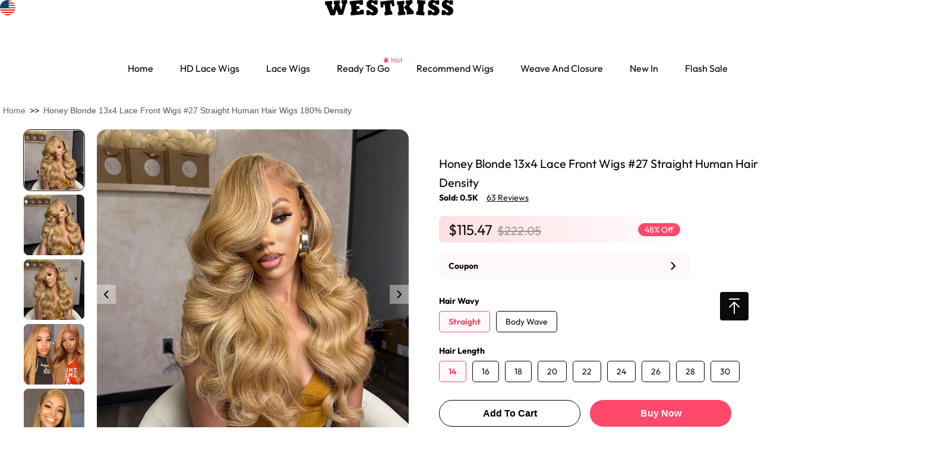

--- FILE ---
content_type: text/html; charset=UTF-8
request_url: https://www.westkiss.com/ombre-lace-front-wigs-1b-27-4-27-straight-human-hair-wigs-180-density-frontal-wigs-for-black-women.html
body_size: 75842
content:
<!DOCTYPE html>

<!--[if lt IE 7 ]> <html lang="en" id="top" class="no-js ie6"> <![endif]-->
<!--[if IE 7 ]>    <html lang="en" id="top" class="no-js ie7"> <![endif]-->
<!--[if IE 8 ]>    <html lang="en" id="top" class="no-js ie8"> <![endif]-->
<!--[if IE 9 ]>    <html lang="en" id="top" class="no-js ie9"> <![endif]-->
<!--[if (gt IE 9)|!(IE)]><!--> <html lang="en" id="top" class="no-js"> <!--<![endif]-->

<head>
<meta http-equiv="Content-Type" content="text/html; charset=utf-8" />
<title>Honey Blonde #27 Straight Hair Lace Front Wigs -West Kiss Hair</title>
<meta name="description" content="West Kiss Hair Cheap Lace Front Wigs Color #27 Honey Blonde Straight Hair Wig African American Human Hair  With Baby Hair Customized On Sale" />
<meta name="keywords" content="Lace Front Wigs,Cheap Human Hair Wigs,Frontal Wig,Ombre Wigs

" />
<meta name="robots" content="INDEX,FOLLOW" />
<link rel="icon" href="https://cdn.westkiss.com/media/favicon/default/202502061047.png" type="image/x-icon" />
<link rel="shortcut icon" href="https://cdn.westkiss.com/media/favicon/default/202502061047.png" type="image/x-icon" />
<!--增加 onesignal-->
<link rel="manifest" href="/manifest.json" />
<script src="https://cdn.onesignal.com/sdks/OneSignalSDK.js" async=""></script>
<script>
    window.OneSignal = window.OneSignal || [];
    OneSignal.push(function() {
        OneSignal.init({
            appId: "e5c9c246-c7b2-4352-88d4-2d754ef07b57",
        });
    });
</script>
<!--增加 onesignal end-->
<!-- add microsoft clarity -->
<script type="text/javascript">
    (function(c,l,a,r,i,t,y){
        c[a]=c[a]||function(){(c[a].q=c[a].q||[]).push(arguments)};
        t=l.createElement(r);t.async=1;t.src="https://www.clarity.ms/tag/"+i;
        y=l.getElementsByTagName(r)[0];y.parentNode.insertBefore(t,y);
    })(window, document, "clarity", "script", "dcgo5tmhj6");
</script>
<!-- add microsoft clarity end -->
<link rel="alternate" media="only screen and (max-width: 640px)" href="https://m.westkiss.com/ombre-lace-front-wigs-1b-27-4-27-straight-human-hair-wigs-180-density-frontal-wigs-for-black-women.html">
<!-- <script type="text/javascript" src="https://www.westkiss.com/js/v2/pt-va-ef-js-fo-co.min.js?v=1"></script> -->
<script type="text/javascript" src="/js/v2/pt-va-ef-js-fo-co.js?v=11"></script>
<link rel="stylesheet" type="text/css" href="https://www.westkiss.com/skin/frontend/newwk/pc/longyi/css/swiper.min.css" media="all" />
<link rel="stylesheet" type="text/css" href="https://www.westkiss.com/skin/frontend/base/default/afterpay/css/afterpay.css" media="all" />
<link rel="stylesheet" type="text/css" href="https://www.westkiss.com/skin/frontend/base/default/clearpay/css/clearpay.css" media="all" />
<link rel="stylesheet" type="text/css" href="https://www.westkiss.com/skin/frontend/newwk/pc/stripe_payments/css/styles.css" media="all" />
<link rel="stylesheet" type="text/css" href="https://www.westkiss.com/skin/frontend/base/default/stripe_payments/css/paymentfont.min.css" media="all" />
<link rel="stylesheet" type="text/css" href="https://www.westkiss.com/skin/frontend/base/default/stripe_payments/css/express.css" media="all" />
<script type="text/javascript" src="https://cdn.westkiss.com/js/lib/jquery/jquery-1.10.2.min.js"></script>
<script type="text/javascript" src="https://cdn.westkiss.com/js/lib/jquery/noconflict.js"></script>
<script type="text/javascript" src="https://cdn.westkiss.com/js/scriptaculous/builder.js"></script>
<script type="text/javascript" src="https://cdn.westkiss.com/js/scriptaculous/dragdrop.js"></script>
<script type="text/javascript" src="https://cdn.westkiss.com/js/scriptaculous/controls.js"></script>
<script type="text/javascript" src="https://cdn.westkiss.com/js/scriptaculous/slider.js"></script>
<script type="text/javascript" src="https://cdn.westkiss.com/js/mage/translate.js"></script>
<script type="text/javascript" src="https://cdn.westkiss.com/js/simple-share.js"></script>
<script type="text/javascript" src="https://cdn.westkiss.com/js/varien/product-v4.js"></script>
<script type="text/javascript" src="https://cdn.westkiss.com/js/varien/configurable.js"></script>
<script type="text/javascript" src="https://cdn.westkiss.com/js/rocketshoppingfeeds/autoselect/options.js"></script>
<script type="text/javascript" src="https://www.westkiss.com/skin/frontend/yisainuo/pc/js/lib/modernizr.custom.min.js"></script>
<script type="text/javascript" src="https://www.westkiss.com/skin/frontend/yisainuo/pc/js/lib/selectivizr.js"></script>
<script type="text/javascript" src="https://www.westkiss.com/skin/frontend/yisainuo/pc/js/lib/matchMedia.js"></script>
<script type="text/javascript" src="https://www.westkiss.com/skin/frontend/yisainuo/pc/js/lib/enquire.js"></script>
<script type="text/javascript" src="https://www.westkiss.com/skin/frontend/yisainuo/pc/js/lib/imagesloaded.js"></script>
<script type="text/javascript" src="https://www.westkiss.com/skin/frontend/yisainuo/pc/js/index.js"></script>
<script type="text/javascript" src="https://www.westkiss.com/skin/frontend/yisainuo/pc/js/json2.js"></script>
<script type="text/javascript" src="https://www.westkiss.com/skin/frontend/base/default/js/dateselect.js"></script>
<script type="text/javascript" src="https://www.westkiss.com/skin/frontend/newwk/pc/js/swiper.min.js"></script>
<script type="text/javascript" src="https://www.westkiss.com/skin/frontend/base/default/stripe_payments/js/stripe_payments.js"></script>
<script type="text/javascript" src="https://www.westkiss.com/skin/frontend/base/default/stripe_payments/js/cctype.js"></script>
<script type="text/javascript" src="https://www.westkiss.com/skin/frontend/base/default/stripe_payments/js/express.js"></script>
<script type="text/javascript" src="https://www.westkiss.com/skin/frontend/yisainuo/pc/js/lib/elevatezoom/jquery.elevateZoom-3.0.8.min.js"></script>
<link href="https://www.westkiss.com/blog/rss/index/store_id/1/" title="Official Human Hair Wigs Blog" rel="alternate" type="application/rss+xml" />
<link rel="canonical" href="https://www.westkiss.com/ombre-lace-front-wigs-1b-27-4-27-straight-human-hair-wigs-180-density-frontal-wigs-for-black-women.html" />
<link rel="stylesheet" href="/skin/frontend/newwk/pc/css/critical_css/global.css?v=16">
<link rel="stylesheet" href="/skin/frontend/newwk/pc/css/critical_css/page_html_header.css?v=12">
<link rel="stylesheet" href="/skin/frontend/newwk/pc/css/critical_css/page_html_footer.css?v=1">
<!-- <link rel="stylesheet" href="/skin/frontend/newwk/pc/css/critical_css/critical.min.css?v=15" /> -->
<link rel="stylesheet" href="/skin/frontend/newwk/pc/css/public.css?v=20">
<link rel="stylesheet" href="/skin/frontend/newwk/pc/longyi/css/style.css?v=69">
<link rel="stylesheet" href="/skin/frontend/newwk/pc/css/styles.css?v=114">
<link rel="stylesheet" href="/skin/frontend/newwk/pc/css/wghstyles.css?v=7">
<link rel="stylesheet" href="/skin/frontend/newwk/pc/css/cms_page.css?v=54">
<!-- <link rel="stylesheet" href="/skin/frontend/newwk/pc/css/style.min.css?v=60"> -->

<script type="text/javascript">
//<![CDATA[
Mage.Cookies.path     = '/';
Mage.Cookies.domain   = '.www.westkiss.com';
//]]>
</script>
<meta name="viewport" content="initial-scale=1.0, width=device-width" />

                        <script type="text/javascript" src="/skin/frontend/base/default/js/lycountdown.js?v=3"></script>
                        
                        <script type="text/javascript" src="/skin/frontend/base/default/js/overlay.js?v=21"></script>
                        
                        <script type="text/javascript" src="/skin/frontend/base/default/js/length_guide_pop.js?v=1"></script>
                        
                        <script type="text/javascript" src="/skin/frontend/newwk/pc/js/pcdateselect.js?v=1"></script>
                        
                        <script type="text/javascript" src="/skin/frontend/newwk/pc/js/pcvirtualselect.js"></script>
                        
<script type="text/javascript">
//<![CDATA[
optionalZipCountries = ["HK","IE","MO","PA"];
//]]>
</script>
<!-- Google tag (gtag.js) -->
<script async src="https://www.googletagmanager.com/gtag/js?id=G-Y1T1KN9TGC"></script>
<script>
    window.dataLayer = window.dataLayer || [];

    function gtag() {
        dataLayer.push(arguments);
    }
    gtag('js', new Date());

    gtag('config', 'G-Y1T1KN9TGC');
    gtag('config', 'AW-617098875', {
        'allow_enhanced_conversions': true
    });
    gtag('config', 'AW-616799818', {
        'allow_enhanced_conversions': true
    });
    gtag('config', 'AW-851618080', {
        'allow_enhanced_conversions': true
    });
    gtag('config', 'AW-851590899', {
        'allow_enhanced_conversions': true
    });
    gtag('config', 'AW-11053422845', {
        'allow_enhanced_conversions': true
    });
    gtag('config', 'AW-11070405032', {
        'allow_enhanced_conversions': true
    });
</script>

<!--FB--->
<script>
    ! function(f, b, e, v, n, t, s) {
        if (f.fbq) return;
        n = f.fbq = function() {
            n.callMethod ? n.callMethod.apply(n, arguments) : n.queue.push(arguments)
        };
        if (!f._fbq) f._fbq = n;
        n.push = n;
        n.loaded = !0;
        n.version = '2.0';
        n.queue = [];
        t = b.createElement(e);
        t.async = !0;
        t.src = v;
        s = b.getElementsByTagName(e)[0];
        s.parentNode.insertBefore(t, s)
    }(window, document, 'script', 'https://connect.facebook.net/en_US/fbevents.js');
    fbq('init', '457077834664282');
    fbq('init', '2563932233883607');
    fbq('track', 'PageView');
</script>


<script>
    ! function(w, d, t) {
        w.TiktokAnalyticsObject = t;
        var ttq = w[t] = w[t] || [];
        ttq.methods = ["page", "track", "identify", "instances", "debug", "on", "off", "once", "ready", "alias", "group", "enableCookie", "disableCookie"], ttq.setAndDefer = function(t, e) {
            t[e] = function() {
                t.push([e].concat(Array.prototype.slice.call(arguments, 0)))
            }
        };
        for (var i = 0; i < ttq.methods.length; i++) ttq.setAndDefer(ttq, ttq.methods[i]);
        ttq.instance = function(t) {
            for (var e = ttq._i[t] || [], n = 0; n < ttq.methods.length; n++) ttq.setAndDefer(e, ttq.methods[n]);
            return e
        }, ttq.load = function(e, n) {
            var i = "https://analytics.tiktok.com/i18n/pixel/events.js";
            ttq._i = ttq._i || {}, ttq._i[e] = [], ttq._i[e]._u = i, ttq._t = ttq._t || {}, ttq._t[e] = +new Date, ttq._o = ttq._o || {}, ttq._o[e] = n || {};
            var o = document.createElement("script");
            o.type = "text/javascript", o.async = !0, o.src = i + "?sdkid=" + e + "&lib=" + t;
            var a = document.getElementsByTagName("script")[0];
            a.parentNode.insertBefore(o, a)
        };

        ttq.load('CFGPOOJC77UEUGLE3UQG');
        ttq.page();
    }(window, document, 'ttq');
</script>

<!-- cartsee -->
<script src="https://d39va5bdt61idd.cloudfront.net/carttrack-common.js?id=881"></script>
<script src="https://d39va5bdt61idd.cloudfront.net/cart-animate-common.js?id=lsy9h80g"></script>

<!-- AppLovin -->
<script>
    var AXON_EVENT_KEY = "27ed02f9-7733-4caa-a7a2-bdeaeb401e58";
    ! function(e, r) {
        var t = ["https://s.axon.ai/pixel.js", "https://c.albss.com/p/l/loader.iife.js"];
        if (!e.axon) {
            var a = e.axon = function() {
                a.performOperation ? a.performOperation.apply(a, arguments) : a.operationQueue.push(arguments)
            };
            a.operationQueue = [], a.ts = Date.now(), a.eventKey = AXON_EVENT_KEY;
            for (var n = r.getElementsByTagName("script")[0], o = 0; o < t.length; o++) {
                var i = r.createElement("script");
                i.async = !0, i.src = t[o], n.parentNode.insertBefore(i, n)
            }
        }
    }(window, document);

    axon("init");
    axon("track", "page_view");
</script>
<!-- End AppLovin -->


<script>
    jQuery(function() {
                                    fbq('track', 'ViewContent', {
                content_type: 'product',
                content_ids: ['48044']
            });
            gtag('event', 'view_item', {
                "items": [{
                    "id": "48044",
                    "name": "Honey Blonde 13x4 Lace Front Wigs #27 Straight Human Hair Wigs 180% Density",
                    "price": 115.47                }]
            });
            ttq.track('ViewContent', {
                "content_type": "product",
                "contents": [{
                    "content_id": "48044",
                    "content_name": "Honey Blonde 13x4 Lace Front Wigs #27 Straight Human Hair Wigs 180% Density",
                    "quantity": 1,
                    "price": 115.47                }],
                "value": 115.47,
                "currency": "USD"
            }, {
                event_id: "sgq60ru0i07jhgi2gvimmeq530"
            });
            axon("track", "view_item", {
                "currency": "USD",
                "value": 115.47,
                "items": [{
                    "item_id": "48044",
                    "item_name": "Honey Blonde 13x4 Lace Front Wigs #27 Straight Human Hair Wigs 180% Density",
                    "price": 115.47,
                    "quantity": 1,
                    "item_variant_id": "48044",
                    "item_category_id": 4057
                }]
            });
            jQuery('.cartbtn').click(function() {
                gtag('event', 'add_to_cart', {
                    "event_category": 'add to cart',
                    "event_label": 'add to cart',
                    "event_action": 'click',
                    "non_interaction": true,
                    "items": [{
                        "id": "48044",
                        "name": "Honey Blonde 13x4 Lace Front Wigs #27 Straight Human Hair Wigs 180% Density",
                        "price": 115.47                    }]
                });
                fbq('track', 'AddToCart', {
                    content_type: 'product',
                    content_ids: ['48044']
                });
                ttq.track('AddToCart', {
                    "content_type": "product",
                    "contents": [{
                        "content_id": "48044",
                        "content_name": "Honey Blonde 13x4 Lace Front Wigs #27 Straight Human Hair Wigs 180% Density",
                        "quantity": 1,
                        "price": 115.47                    }],
                    "value": 115.47,
                    "currency": "USD"
                }, {
                    event_id: "sgq60ru0i07jhgi2gvimmeq530"
                });
                axon("track", "add_to_cart", {
                    "currency": "USD",
                    "value": 115.47,
                    "items": [{
                        "item_id": "48044",
                        "item_name": "Honey Blonde 13x4 Lace Front Wigs #27 Straight Human Hair Wigs 180% Density",
                        "price": 115.47,
                        "quantity": 1,
                        "item_variant_id": "48044",
                        "item_category_id": 4057
                    }]
                });
            });
            window.cartq('track', 'Site/Visit', {
                "pathName": location.href,
                "email": '',
                "phone": '',
            }, {
                "uid": '16B13772-9D40-89E3-31EF-6EB124152313',
                "customerId": ''
            })

            window.cartq('track', 'Site/ViewProduct', {
                pathName: location.href,
                productId: "48044",
                productName: "Honey Blonde 13x4 Lace Front Wigs #27 Straight Human Hair Wigs 180% Density",
                price: "222.05",
                compareAtPrice: "115.47",
                email: "",
                phone: '',
            }, {
                uid: '16B13772-9D40-89E3-31EF-6EB124152313',
                customerId: ''
            })
                    });
</script>

<script>
    (function(w, d, t, r, u) {
        var f, n, i;
        w[u] = w[u] || [], f = function() {
            var o = {
                ti: "26101125",
                enableAutoSpaTracking: true
            };
            o.q = w[u], w[u] = new UET(o), w[u].push("pageLoad")
        }, n = d.createElement(t), n.src = r, n.async = 1, n.onload = n.onreadystatechange = function() {
            var s = this.readyState;
            s && s !== "loaded" && s !== "complete" || (f(), n.onload = n.onreadystatechange = null)
        }, i = d.getElementsByTagName(t)[0], i.parentNode.insertBefore(n, i)
    })(window, document, "script", "//bat.bing.com/bat.js", "uetq");
</script>

<script type='text/javascript'>
    window.smartlook || (function(d) {
        var o = smartlook = function() {
                o.api.push(arguments)
            },
            h = d.getElementsByTagName('head')[0];
        var c = d.createElement('script');
        o.api = new Array();
        c.async = true;
        c.type = 'text/javascript';
        c.charset = 'utf-8';
        c.src = 'https://web-sdk.smartlook.com/recorder.js';
        h.appendChild(c);

    })(document);

    smartlook('init', 'b3acd3c260751cf922f52113e05877cfafd22c4f', {
        region: 'eu'
    });
</script>	<meta property="og:title" content="Honey Blonde 13x4 Lace Front Wigs #27 Straight Human Hair Wigs 180% Density"/>
	<meta property="og:type" content="product"/>
	<meta property="og:url" content="https://www.westkiss.com/ombre-lace-front-wigs-1b-27-4-27-straight-human-hair-wigs-180-density-frontal-wigs-for-black-women.html"/>
			<meta property="og:image" content="https://cdn.westkiss.com/media/catalog/product/cache/1/image/9df78eab33525d08d6e5fb8d27136e95/h/o/honey_blonde_body_wave_wig.jpg"/>
				<meta property="og:description" content="West Kiss Hair Lace Front Wigs Color #27 Honey Blonde Wigs Straight Hair African American Human Hair 13x4 Lace Front Wigs With Baby Hair Customized Natural Hair Wigs On Sale"/>
				<meta property="og:site_name" content="www.westkiss.com "/>
		
                <!-- <script src="https://www.paypal.com/sdk/js?merchant-id=HEYCKLRJ9MZAN&client-id=AffaZ7ixe_u8Wu2maUgsYEp3LYpzPJJZYWgL5slfN5ut48Ob9rxLJVjBHa2HUvtzwC5cw7cXRssnzT04&locale=en_US&disable-funding=ideal,sofort&components=messages,buttons,applepay"></script> -->
        <script src="https://www.paypal.com/sdk/js?merchant-id=HEYCKLRJ9MZAN&client-id=AZXfARjD_p74OhW67o68cXGy-KHrDIy5bSK6ER3behWjT-OYvxHxNcazyNHvqqfmTLbywxEOe_e1P8sc&locale=en_US&disable-funding=ideal,sofort&components=messages,buttons,applepay"></script>
    


<style>
.share_modal{
    box-sizing: border-box;
    position: fixed;
    top: 50%;
    left: 0;
    right:0;
    transform: translateY(-50%);
    margin: auto;
    width: 310px;
    height: auto;
    background: #FFF8F9;
    padding: 30px;
    display:none;
}
.share_modal_close{
    width: 24px;
    height: 24px;
    margin: auto;
    cursor: pointer;
}
.share_modal_close .icon{
    display: block;
    width: 100%;
    height: 100%;
}
.share_modal_title{
    text-align: center;
    font-size: 14px;
    font-weight: bold;
    margin-top: 30px;
}
.share_modal_body{
    box-sizing: border-box;
    width: 100%;
    display: flex;
    flex-wrap: wrap;
}
.share_item{
    width: 56px;
    margin-right: 41px;
    margin-top: 20px;
    cursor: pointer;
}
.share_item:nth-child(3n){
    margin-right: 0;
}
.share_item p{
    text-align: center;
    color: #333333;
    margin: 10px 0 0 0;
    font-size: 12px;
}

.share_icon_box{
    display:flex;
    align-items:center;
    justify-content:center;
    width: 56px;
    height: 56px;
    border-radius: 50%;
    overflow: hidden;
}
.share_icon_box .icon{
    display:block;
    width: 100%;
    height: 100%;
}
</style>
<script type="text/javascript">//<![CDATA[
        var Translator = new Translate([]);
        //]]></script><script src="https://www.dwin1.com/19038.js" type="text/javascript" defer="defer"></script>
<script src="https://app.partnerboost.com/brand/track.2.0.min.js?bid=88863" type="text/javascript" defer="defer"></script>
<script src="https://s2.meetbot.com/js/webhooks/5312/ws_channel_script.js"></script></head>
<body class=" catalog-product-view catalog-product-view product-ombre-lace-front-wigs-1b-27-4-27-straight-human-hair-wigs-180-density-frontal-wigs-for-black-women">
    <noscript>
        <div class="global-site-notice noscript">
            <div class="notice-inner">
                <p>
                    <strong>JavaScript seems to be disabled in your browser.</strong><br />
                    You must have JavaScript enabled in your browser to utilize the functionality of this website.                </p>
            </div>
        </div>
    </noscript>
<script>
    (function() {
        
        var isLogin = 0;
        if (isLogin === 0 && window.localStorage.getItem('_my_account_cart_dialog')) {
            window.localStorage.removeItem('_my_account_cart_dialog')
        }
    })();
</script>
 <!--svg图标-->   
 <svg aria-hidden="true" style="position: absolute; width: 0px; height: 0px; overflow: hidden;">
    <symbol id="icon-redu" viewBox="0 0 1024 1024"><path d="M491.477333 835.242667A171.690667 171.690667 0 0 1 320 663.765333 169.984 169.984 0 0 1 380.074667 533.333333V303.402667a111.402667 111.402667 0 1 1 222.848 0V533.333333a169.984 169.984 0 0 1 60.032 130.432 171.690667 171.690667 0 0 1-171.477334 171.477334z m0-600.576a68.821333 68.821333 0 0 0-68.736 68.736v240.213333a21.333333 21.333333 0 0 1-8.533333 17.066667 128.810667 128.810667 0 1 0 206.08 103.082666 128 128 0 0 0-51.541333-103.082666 21.333333 21.333333 0 0 1-8.533334-17.066667v-240.213333A68.821333 68.821333 0 0 0 491.477333 234.666667z" p-id="2388"></path><path d="M491.52 625.024a21.333333 21.333333 0 0 1-21.333333-21.333333V408.490667a21.333333 21.333333 0 0 1 42.666666 0v195.2a21.333333 21.333333 0 0 1-21.333333 21.333333z" p-id="2389"></path></symbol> 
    <symbol id="icon-GBP" viewBox="0 0 1024 1024">
        <path d="M0 512.011815A511.988185 511.988185 0 1 0 511.988185 0.02363 511.988185 511.988185 0 0 0 0 512.011815z" fill="#F0F0F0" p-id="4064"></path><path d="M105.824019 200.289778a510.137151 510.137151 0 0 0-88.219502 178.171888h266.312623z m900.547834 178.171888a510.215918 510.215918 0 0 0-88.219503-178.171888L740.019846 378.461666zM17.604517 645.601348a510.215918 510.215918 0 0 0 88.219502 178.171888l178.093121-178.171888z m806.105705-539.55678a510.176534 510.176534 0 0 0-178.171888-88.219502v266.115705l178.171888-178.171889zM200.266148 918.018446a510.215918 510.215918 0 0 0 178.171888 88.219502V740.043476zM378.438036 17.628147a510.215918 510.215918 0 0 0-178.171888 88.219503l178.171888 178.093121z m267.139681 988.767336a510.215918 510.215918 0 0 0 178.171889-88.219502l-178.171889-178.171889z m94.520896-360.794135l177.896203 178.132504a510.176534 510.176534 0 0 0 88.219502-178.171888z" fill="#0052B4" p-id="4065"></path><path d="M1019.644162 445.059514H578.940486V4.355838a516.674846 516.674846 0 0 0-133.904602 0V445.059514H4.332208a516.674846 516.674846 0 0 0 0 133.550149H445.035884V1019.667792a516.674846 516.674846 0 0 0 133.550149 0V578.964116H1019.644162a516.674846 516.674846 0 0 0 0-133.550149z" fill="#D80027" p-id="4066"></path><path d="M645.617101 645.640731l228.425498 228.425498q15.753483-15.753483 30.128536-32.885395l-195.697638-195.697637h-63.013931z m-267.257832 0l-228.425498 228.425498q15.753483 15.753483 32.885395 30.128536l195.697637-195.697638z m0-267.257832l-228.425498-228.425498q-15.753483 15.753483-30.128536 32.885395l195.697638 195.697638h63.01393z m267.257832 0l228.425498-228.425498q-15.753483-15.753483-32.885395-30.128536l-195.697638 195.697638z" fill="#D80027" p-id="4067"></path>
    </symbol>
    <symbol id="icon-AUD" viewBox="0 0 1024 1024">
        <path d="M1024 512a512 512 0 1 1-1024 0L512 0a512 512 0 0 1 512 512" fill="#0052B4" p-id="4203"></path><path d="M511.960615 0z m-1.339077 512h1.339077v-1.378462l-1.339077 1.378462" fill="#F0F0F0" p-id="4204"></path><path d="M512 267.224615V0A512 512 0 0 0 0 512h267.145846V361.550769L417.555692 512h93.105231l1.339077-1.378462v-93.065846L361.590154 267.224615H512z" fill="#F0F0F0" p-id="4205"></path><path d="M259.032615 66.756923a514.205538 514.205538 0 0 0-192.196923 192.275692V512h133.592616V200.310154h311.453538V66.756923z" fill="#D80027" p-id="4206"></path><path d="M512 449.024L330.121846 267.145846h-63.015384L511.960615 512z" fill="#D80027" p-id="4207"></path><path d="M308.736 601.048615l28.16 58.761847 63.409231-14.651077-28.396308 58.604307 51.2 40.448-63.527385 14.336v65.142154l-50.845538-40.763077-50.806154 40.763077V758.547692l-63.527384-14.336 51.2-40.448-28.396308-58.604307 63.409231 14.651077z m457.806769 111.300923l14.020923 29.380924 31.744-7.325539-14.217846 29.302154 25.521231 20.243692-31.783385 7.168v32.571077l-25.403077-20.401231-25.403077 20.401231v-32.571077l-31.783384-7.168 25.521231-20.243692-14.217847-29.302154 31.744 7.325539z m-130.717538-311.650461l14.020923 29.380923 31.744-7.325538-14.217846 29.302153 25.560615 20.243693-31.822769 7.168v32.571077l-25.403077-20.401231-25.403077 20.401231v-32.571077l-31.783385-7.168 25.521231-20.243693-14.217846-29.302153 31.744 7.325538z m130.717538-178.097231l14.020923 29.380923 31.744-7.364923-14.217846 29.341539 25.521231 20.204307-31.783385 7.168v32.571077l-25.403077-20.401231-25.403077 20.401231v-32.571077l-31.783384-7.168 25.521231-20.204307-14.217847-29.341539 31.744 7.364923z m114.215385 133.553231l14.060308 29.420308 31.704615-7.364923-14.178462 29.341538 25.560616 20.204308-31.783385 7.168v32.571077l-25.442461-20.401231-25.403077 20.401231v-32.571077l-31.783385-7.168 25.521231-20.204308-14.178462-29.341538 31.704616 7.364923zM799.113846 512l11.067077 34.028308h35.761231l-28.947692 20.992 11.027692 34.028307-28.947692-20.992-28.947693 20.992 11.067077-34.028307-28.947692-20.992h35.761231z" fill="#F0F0F0" p-id="4208"></path>
    </symbol>
    <symbol id="icon-ZAR" viewBox="0 0 1024 1024">
        <path d="M1013.748027 409.488249a512.578711 512.578711 0 0 0-18.997701-68.248042h-380.073742L229.853417 84.691429a516.849203 516.849203 0 0 0-57.033012 43.902249l421.341856 280.934482H1013.748027z m-18.997701 273.191721a512.858089 512.858089 0 0 0 18.997701-68.248041H594.162261L172.820405 895.366411a519.084227 519.084227 0 0 0 57.033012 43.902249l384.823167-256.508867h380.073742z" fill="#FFFFFF" p-id="4344"></path><path d="M994.750326 341.280118A512.059867 512.059867 0 0 0 229.853417 84.73134l384.823167 256.548778h380.073742z" fill="#EE3424" p-id="4345"></path><path d="M994.750326 682.67997h-380.073742l-384.823167 256.508867a512.019956 512.019956 0 0 0 764.896909-256.508867z" fill="#0055A4" p-id="4346"></path><path d="M1013.708116 614.431929a517.08867 517.08867 0 0 0 0-204.94368H594.162261L172.780493 128.6735a512.937912 512.937912 0 0 0-123.485052 163.994856l329.107222 219.511244-328.907667 219.152044a512.419067 512.419067 0 0 0 123.485053 163.994856l421.341856-280.934482h419.386211z" fill="#008A5F" p-id="4347"></path><path d="M49.295441 292.548622a511.501111 511.501111 0 0 0-25.543127 64.935417L255.436455 512.019956 23.752314 666.515961a509.665199 509.665199 0 0 0 25.583038 64.895506l329.107222-219.511245-329.107222-219.511244z" fill="#FDBB30" p-id="4348"></path><path d="M23.752314 357.484039a514.334801 514.334801 0 0 0 0 308.99201l231.684141-154.456093L23.752314 357.484039z" p-id="4349"></path>
    </symbol>
    <symbol id="icon-EUR" viewBox="0 0 1024 1024">
        <path d="M512 512H0A512 512 0 1 0 512 0 512 512 0 0 0 0 512z" fill="#0052B4" p-id="4485"></path><path d="M512 200.349538l16.580923 51.2h53.641846l-43.323077 31.507693 16.580923 51.2-43.323077-31.507693-43.323076 31.507693 16.580923-51.2-43.323077-31.507693h53.641846zM291.446154 291.643077l47.812923 24.339692 37.927385-37.927384-8.388924 52.972307 47.812924 24.339693-52.972308 8.388923-8.388923 52.972307-24.339693-47.812923-52.972307 8.388923 37.927384-37.927384z m-91.293539 220.553846l51.2-16.580923v-53.641846l31.507693 43.323077 51.2-16.580923-31.507693 43.323077 31.507693 43.323077-51.2-16.580924-31.507693 43.323077v-53.641846z m91.293539 220.553846l24.339692-47.812923-37.927384-37.927384 52.972307 8.388923 24.339693-47.812923 8.388923 52.972307 52.972307 8.388923-47.773538 24.339693 8.388923 52.972307-37.927385-37.927384z m220.553846 91.293539l-16.580923-51.2h-53.641846l43.323077-31.507693-16.580923-51.2 43.323077 31.507693 43.323076-31.507693-16.580923 51.2 43.323077 31.507693h-53.641846z m220.553846-91.293539l-47.812923-24.339692-37.927385 37.927385 8.388924-52.972308-47.812924-24.339692 52.972308-8.388924 8.388923-52.972307 24.339693 47.812923 52.972307-8.388923-37.927384 37.927384z m91.293539-220.553846l-51.2 16.580923v53.641846l-31.507693-43.323077-51.2 16.580923 31.507693-43.323076-31.507693-43.323077 51.2 16.580923 31.507693-43.323077v53.641846z m-91.293539-220.553846l-24.339692 47.812923 37.927384 37.927385-52.972307-8.388923-24.339693 47.812923-8.388923-52.972308-52.972307-8.388923 47.812923-24.339692-8.388923-52.972308 37.927384 37.927384z" fill="#FFDA44" p-id="4486"></path>
    </symbol>
    <symbol id="icon-CAD" viewBox="0 0 1024 1024">
        <path d="M512 0a512 512 0 1 0 512 512 512.787692 512.787692 0 0 0-512-512" fill="#FAFAFA" p-id="4622"></path><path d="M762.722462 66.087385v898.599384a514.048 514.048 0 0 0 261.159384-449.220923 503.689846 503.689846 0 0 0-261.159384-449.378461m-57.462154 370.924307c-67.899077 10.436923-73.137231 20.913231-73.137231-26.112-20.913231 20.913231-47.025231 62.700308-62.700308 73.137231-10.436923 10.436923-15.753846 0-10.436923-5.238154a494.592 494.592 0 0 0 36.548923-114.924307c-36.548923 26.112-52.224 10.436923-88.812307-73.137231-31.507692 78.375385-52.224 94.050462-88.812308 73.137231a754.333538 754.333538 0 0 0 36.548923 114.924307c0 5.238154 0 15.753846-10.436923 5.238154-15.753846-10.436923-41.787077-57.462154-62.700308-73.137231 5.238154 47.025231-5.238154 36.588308-73.137231 26.112 5.238154 52.263385 26.112 73.137231-15.753846 83.574154 99.249231 88.812308 104.487385 94.050462 67.899077 135.837539a499.712 499.712 0 0 0 125.361231-31.507693 5.12 5.12 0 0 1 5.238154 5.238154v120.162462h31.507692V630.153846c0-5.238154 0-10.436923 5.238154-5.238154a422.872615 422.872615 0 0 0 125.361231 31.507693c-36.548923-36.588308-31.507692-47.025231 67.899077-135.837539-36.548923-10.436923-20.913231-31.507692-15.753847-83.574154M261.238154 66.087385v898.599384a517.041231 517.041231 0 0 1 0-898.599384" fill="#EB0000" p-id="4623"></path>
    </symbol>
    <symbol id="icon-USD" viewBox="0 0 1024 1024">
        <path d="M15.064036 390.837891a508.041998 508.041998 0 1 1 58.129457 385.127341A511.428945 511.428945 0 0 1 15.064036 390.837891" fill="#F7F8F8" p-id="4759"></path><path d="M980.777047 321.208569h-394.618668v76.009384h419.548171a527.379101 527.379101 0 0 0-24.929503-76.009384m-101.057036-157.808084h-293.561632v77.939156h354.447905a511.23203 511.23203 0 0 0-60.768124-77.939156M141.680705 866.270682h736.148917a568.691973 568.691973 0 0 0 63.958155-77.939156H80.282451a485.002885 485.002885 0 0 0 63.958155 77.939156M631.606477 19.140187c-14.72928-3.93831-30.049306-7.010192-45.408715-9.570094v76.009385h200.1843a486.97204 486.97204 0 0 0-154.775585-63.87939m383.748932 456.135072h-429.275797v77.939156h431.166186a453.890235 453.890235 0 0 0 0-77.939156M39.363409 709.092727h940.153379a456.843968 456.843968 0 0 0 24.299373-74.118995v-3.93831H13.764394a463.460328 463.460328 0 0 0 25.599015 77.939156m347.910311 297.696858a489.65009 489.65009 0 0 0 90.187301 17.249798h64.036921a500.519826 500.519826 0 0 0 239.843083-77.939156H236.318295a504.89135 504.89135 0 0 0 150.955425 63.879389" fill="#E72D14" p-id="4760"></path><path d="M546.578362 524.385985l-10.869735-7.679704-10.869736 7.679704 3.93831-12.760124-10.869736-7.679705h13.429637l4.489674-13.429637 4.489673 13.429637h13.429638l-10.869736 7.679705zM492.899196 114.210992l3.93831 15.320026-10.869736-8.309834-10.869735 8.309834 3.93831-13.429637-10.869736-7.679705h13.429637l4.489674-13.429637 4.489673 13.429637h13.429638z m0 117.558555l3.93831 12.760125-10.869736-8.309834-10.869735 8.309834 3.93831-12.760125-10.869736-8.309834h13.429637l4.489674-12.760125 4.489673 12.760125h13.429638z m0 114.210992l4.489674 13.429638-11.499866-8.309835-10.869736 8.309835 4.489674-13.429638-11.499865-7.679704h14.059767l3.93831-12.760125 4.489673 12.760125h12.129995z m0 127.758779l-10.869736-7.679705-10.869735 7.679705 3.93831-12.760125-8.939964-12.129995h13.429637l4.489674-12.760125 3.93831 12.760125h14.059767l-11.499866 8.309834z m-52.379524-302.816661l4.489674 12.760124-10.869736-7.679704-11.499865 7.679704 4.489673-12.760124-10.869736-7.679705h13.429638l4.489673-13.429637 3.93831 13.429637h14.059767z m0 113.738394l4.489674 12.760125-10.869736-7.679705-11.499865 7.679705 4.489673-12.760125-10.869736-8.309834h13.429638l4.489673-12.760124 3.93831 12.760124h14.059767z m0 116.258914l4.489674 12.760124-10.869736-8.309834-11.499865 8.309834 4.489673-12.760124-10.869736-8.309835h13.429638l4.489673-12.760124 3.93831 12.760124h14.059767z m4.489674 123.308488l-10.869736-7.679705-11.499865 7.679705 4.489673-12.760125-10.869736-7.679704h13.429638l4.489673-13.429638 3.93831 13.429638h14.059767l-11.499865 8.939963zM390.70005 114.053459l4.489673 15.320027-10.869735-8.309835-11.499866 8.309835 4.489674-13.429638-10.869736-7.679704h14.689897l4.489673-13.429638 3.93831 13.429638h14.059767z m0 117.558556l4.489673 12.760125-10.869735-8.309835-11.499866 8.309835 4.489674-12.760125-10.869736-8.309834h14.689897l4.489673-12.760125 3.93831 12.760125h14.059767z m0 114.210992l3.93831 13.429637-13.429637-8.309834-10.869736 8.309834 3.93831-13.429637-10.869736-7.679705h17.879928v-12.760124l4.489673 12.760124h13.429638z m0 127.758778l-9.570093-8.939964-11.499866 7.679705 4.489674-12.760125-9.570094-10.869735h16.619669v-10.239606l3.93831 12.760124h13.429637l-10.869736 8.309834zM336.390754 58.326372l4.489674 13.429637-8.939964-6.380062-10.869736 8.309834 4.489674-13.429637-8.309835-10.869736h13.429638l3.93831-12.760124 4.489673 12.760124h13.429637z m0 113.738395l4.489674 12.760124-11.499866-7.679704-10.869735 7.679704 4.489673-12.760124-5.749933-8.939964h13.429638l3.93831-13.429637 4.489673 13.429637h13.429637z m0 113.738394l4.489674 12.760125-11.499866-7.679705-10.869735 7.679705 4.489673-12.760125-5.749933-9.570093h13.429638l3.93831-12.760125 4.489673 12.760125h13.429637z m0 116.258914l4.489674 12.760124-11.499866-8.309834-10.869735 8.309834 4.489673-12.760124-5.749933-9.570094h13.429638l3.93831-12.760125 4.489673 12.760125h13.429637z m4.489674 123.308488l-11.499866-7.679705-10.869735 7.679705 4.489673-12.760125-5.749933-8.939964h13.429638l3.93831-13.429637 4.489673 13.429637h13.429637l-13.429637 8.939964zM289.131033 110.115149l4.489674 12.760125-11.499865-7.679705-10.869736 7.679705 4.489673-12.760125-11.499865-8.309834h14.059767l3.93831-12.760124 4.489673 12.760124h13.429638z m0 116.928426l4.489674 12.760125-11.499865-7.679705-10.869736 7.679705 4.489673-12.760125-11.499865-7.679704h14.059767l3.93831-12.760125 4.489673 12.760125h13.429638z m0 114.998654l4.489674 12.760125-10.869736-7.679705-11.499865 7.679705 4.489673-12.760125-12.129995-8.309834h13.429638l4.489673-12.760125 3.93831 12.760125h14.059767z m0 127.758779l-10.869735-8.309835-10.869736 8.309835 4.489673-12.760125-9.570093-8.309834h14.059767l3.93831-12.760125 4.489673 12.760125h13.429638l-10.869736 8.309834zM237.381639 170.804508l3.93831 12.760124-10.869736-7.679704-10.869735 7.679704 4.489673-12.760124-11.499865-7.679705h14.059767l3.93831-13.429637 4.489673 13.429637h13.429638z m0 113.738394l3.93831 12.760125-10.869736-7.679705-10.869735 7.679705 4.489673-12.760125-11.499865-8.309834h14.059767l3.93831-12.760125 4.489673 12.760125h13.429638z m0 116.258913l3.93831 12.760125-10.869736-8.309834-10.869735 8.309834 4.489673-12.760125-11.499865-8.309834h14.059767l3.93831-12.760125 4.489673 12.760125h13.429638z m3.93831 123.308488l-10.869736-7.679704-10.869735 7.679704 4.489673-12.760124-11.499865-7.679705h14.059767l3.93831-13.429637 4.489673 13.429637h13.429638l-10.869736 8.939964zM189.570555 226.413446l3.93831 12.760124-10.869736-8.309834-10.869736 8.309834 3.938311-12.760124-10.869736-8.309835h12.129995l3.93831-12.760124 4.489673 12.760124h13.429638z m0 114.210992l4.489673 12.760124-10.869735-7.679704-11.499866 7.679704 4.489674-12.760124-10.869736-7.679705h13.429637l1.26026-12.129995 3.93831 13.429637h13.429637z m0 127.758778l-10.869736-7.679705-10.869736 7.679705 3.93831-12.760125-10.869735-7.010191h13.429637l4.489674-12.760125 4.489673 12.760125h13.429637l-10.869735 8.309834z m240.236914-419.114957l4.489673-12.760125 3.93831 12.760125h14.059767l-11.499865 7.679705 4.489673 13.429637-10.869735-5.119803-11.499866 8.309834 4.489674-13.429637-10.869736-7.679705z m101.569017 343.06619l4.489673-12.760125 4.489673 12.760125h13.429638l-10.869736 8.309834 3.93831 12.760125-10.869736-8.309835-10.869735 8.309835 3.93831-12.760125-10.869736-8.309834z m0-116.258913l4.489673-12.760125 4.489673 12.760125h13.429638l-10.869736 8.309834 3.93831 12.760124-10.869736-7.679704-10.869735 7.679704 3.93831-12.760124-10.869736-8.309834z m0-113.068882l4.489673-13.429638 4.489673 13.429638h13.429638l-10.869736 7.679704 3.93831 12.760125-10.869736-7.679705-10.869735 7.679705 3.93831-12.760125-10.869736-7.679704z m0-113.738395l4.489673-12.760125 4.489673 12.760125h13.429638l-10.869736 7.679705 3.93831 13.429637-10.869736-5.119803-10.869735 8.309834 3.93831-13.429637-10.869736-7.679705zM135.891389 284.779201l3.93831 12.760124-10.869736-7.679704-10.869736 7.679704 3.93831-12.760124-10.869735-8.309834h14.689896l4.489674-12.760125 3.93831 12.760125h14.059767z m0 116.258913l3.93831 12.760125-10.869736-8.309835-10.869736 8.309835 3.93831-12.760125-10.869735-8.309834h14.689896l4.489674-12.760125 3.93831 12.760125h14.059767z m3.93831 123.308488l-10.869736-7.679705-10.869736 7.679705 3.93831-12.760125-10.869735-7.679704h14.689896l4.489674-13.429638 3.93831 13.429638h14.059767l-12.129995 8.939964z m-55.136341-185.100573l3.93831 12.760125-10.869736-7.679705-10.869736 7.679705 3.938311-12.760125-8.939964-7.679705h14.059767l1.929772-10.239606 4.489673 13.429638h13.429637z m3.190031 127.758779l-10.869736-8.309835-11.499865 8.309835 4.489673-12.760125-8.309834-9.570094h13.429637l4.489674-12.760124 3.93831 12.760124h13.429637l-10.869735 8.309835zM38.063767 525.764394l-10.869736-7.679705-11.499865 7.679705 4.489673-12.760125-10.869736-7.679705h13.429638l4.489673-13.429637 3.93831 13.429637h13.429637l-10.869735 7.679705zM585.488866 9.570093l-47.259721-7.679704-93.259182 5.749933a511.074497 511.074497 0 0 0-255.55694 108.618591v2.559902a397.296719 397.296719 0 0 0-47.929234 44.739202h7.679705l-10.869736 7.679705 3.93831 12.760124-10.869736-7.679704-5.749932 3.190031c-10.239606 11.499865-19.69155 24.25999-29.379794 37.059497l-7.010191 9.570094v8.939964l-6.380063-3.93831a500.874274 500.874274 0 0 0-67.738933 159.698473h8.309834L27.902927 378.077766l3.93831 12.760125h13.429637l-10.869736 8.309834 4.489674 12.760125-10.869736-8.309835-11.499865 8.309835 4.489673-12.760125-6.380062-5.119803a491.343564 491.343564 0 0 0-12.129995 157.808084h583.303104z" fill="#073470" p-id="4761"></path>
    </symbol>
    <symbol id="icon-star" viewBox="0 0 1024 1024">
        <path d="M511.953455 794.437818l-295.005091 161.512727 66.001454-324.282181L34.816 407.179636l335.732364-38.958545 141.405091-300.218182 141.591272 300.218182 335.592728 38.958545-248.133819 224.488728 65.861819 324.282181z" p-id="4190"></path>
    </symbol>
    <symbol id="icon-vip1" viewBox="0 0 2468 1024">
        <path d="M332.3292 779.013731H61.855229l-61.855229-532.578847h220.639808L228.248077 587.589677a430.93237 430.93237 0 0 1-3.11939 55.159952H228.248077l17.651185-49.910247 19.7815-52.497057 120.210654-293.907441H626.160558z m594.434076-681.85309a100.04874 100.04874 0 0 1-36.139279 80.115076 141.665973 141.665973 0 0 1-94.9512 30.433076 127.971089 127.971089 0 0 1-84.756119-27.313686 85.440864 85.440864 0 0 1-32.791641-68.474423A101.037815 101.037815 0 0 1 714.568647 31.044782a142.731131 142.731131 0 0 1 95.712027-30.965656 127.971089 127.971089 0 0 1 83.690961 26.781108 86.049525 86.049525 0 0 1 32.791641 70.300407z m-170.577396 694.86323a176.435764 176.435764 0 0 1-123.253962-41.084654 140.372567 140.372567 0 0 1-45.269202-108.874333 374.859425 374.859425 0 0 1 10.955908-81.10415l68.094009-314.52585h221.5528l-64.974619 306.841498a175.903185 175.903185 0 0 0-5.173623 40.552075q0 29.67225 35.911031 29.67225a145.470108 145.470108 0 0 0 58.735838-13.01014l-34.389377 160.914894a213.792366 213.792366 0 0 1-47.323434 13.770968 382.391612 382.391612 0 0 1-74.865369 6.847442z m785.021219-365.65342a400.727541 400.727541 0 0 1-45.269201 192.184881 310.113054 310.113054 0 0 1-126.677683 129.340577 388.021731 388.021731 0 0 1-188.685077 44.127962q-7.608269 0-35.378452-1.597737a153.763121 153.763121 0 0 1-30.433077-3.11939l-52.040562 236.617173H839.952924l125.308194-590.249527q11.944983-53.257885 21.303154-108.722168t10.955908-78.517338h213.031538a853.191312 853.191312 0 0 1-11.412403 94.646869h2.054232a216.835673 216.835673 0 0 1 184.120116-107.657009 138.394417 138.394417 0 0 1 113.667542 53.257884 216.150929 216.150929 0 0 1 42.225894 139.687823z m-220.639807 34.313295q0-64.974619-49.910247-64.97462a79.886827 79.886827 0 0 0-62.920386 41.845481 360.631962 360.631962 0 0 0-47.856014 121.732308l-20.314079 88.408089a204.966773 204.966773 0 0 0 33.32422 3.11939 128.351502 128.351502 0 0 0 104.765867-55.616448 214.020614 214.020614 0 0 0 43.367135-134.5142z m650.583102 318.329985l118.612917-562.251097-155.513023 23.433469 35.911031-166.392848 383.837183-53.257885-161.295308 758.468361z" p-id="4950"></path>
    </symbol>
    <symbol id="icon-vip2" viewBox="0 0 2468 1024">
        <path d="M332.3292 779.013731H61.855229l-61.855229-532.578847h220.639808L228.248077 587.589677a430.93237 430.93237 0 0 1-3.11939 55.159952H228.248077l17.651185-49.910247 19.7815-52.497057 120.210654-293.907441H626.160558z m594.434076-681.85309a100.04874 100.04874 0 0 1-36.139279 80.115076 141.665973 141.665973 0 0 1-94.9512 30.433076 127.971089 127.971089 0 0 1-84.756119-27.313686 85.440864 85.440864 0 0 1-32.791641-68.474423A101.037815 101.037815 0 0 1 714.568647 31.044782a142.731131 142.731131 0 0 1 95.712027-30.965656 127.971089 127.971089 0 0 1 83.690961 26.781108 86.049525 86.049525 0 0 1 32.791641 70.300407z m-170.577396 694.86323a176.435764 176.435764 0 0 1-123.253962-41.084654 140.372567 140.372567 0 0 1-45.269202-108.874333 374.859425 374.859425 0 0 1 10.955908-81.10415l68.094009-314.52585h221.5528l-64.974619 306.841498a175.903185 175.903185 0 0 0-5.173623 40.552075q0 29.67225 35.911031 29.67225a145.470108 145.470108 0 0 0 58.735838-13.01014l-34.389377 160.914894a213.792366 213.792366 0 0 1-47.323434 13.770968 382.391612 382.391612 0 0 1-74.865369 6.847442z m785.021219-365.65342a400.727541 400.727541 0 0 1-45.269201 192.184881 310.113054 310.113054 0 0 1-126.677683 129.340577 388.021731 388.021731 0 0 1-188.685077 44.127962q-7.608269 0-35.378452-1.597737a153.763121 153.763121 0 0 1-30.433077-3.11939l-52.040562 236.617173H839.952924l125.308194-590.249527q11.944983-53.257885 21.303154-108.722168t10.955908-78.517338h213.031538a853.191312 853.191312 0 0 1-11.412403 94.646869h2.054232a216.835673 216.835673 0 0 1 184.120116-107.657009 138.394417 138.394417 0 0 1 113.667542 53.257884 216.150929 216.150929 0 0 1 42.225894 139.687823z m-220.639807 34.313295q0-64.974619-49.910247-64.97462a79.886827 79.886827 0 0 0-62.920386 41.845481 360.631962 360.631962 0 0 0-47.856014 121.732308l-20.314079 88.408089a204.966773 204.966773 0 0 0 33.32422 3.11939 128.351502 128.351502 0 0 0 104.765867-55.616448 214.020614 214.020614 0 0 0 43.367135-134.5142z m494.5375 318.329985l12.477562-59.800997a402.020947 402.020947 0 0 1 38.041346-109.711242 362.00145 362.00145 0 0 1 66.800604-87.342931 1046.13702 1046.13702 0 0 1 140.981229-106.515769 1244.180268 1244.180268 0 0 0 105.070198-76.082693 167.381923 167.381923 0 0 0 34.845873-40.856405 87.0386 87.0386 0 0 0 11.412404-43.975797 56.453358 56.453358 0 0 0-20.009748-45.649615 84.147458 84.147458 0 0 0-55.920779-16.890358 335.448591 335.448591 0 0 0-194.543445 55.616448l38.497843-181.533304a595.042737 595.042737 0 0 1 246.507923-45.649615 246.051427 246.051427 0 0 1 114.656617 24.955123 176.435764 176.435764 0 0 1 73.571964 69.159167 198.347579 198.347579 0 0 1 25.792033 101.266064 242.323375 242.323375 0 0 1-21.911816 104.309371 268.115408 268.115408 0 0 1-65.507198 85.06045 782.510491 782.510491 0 0 1-136.948846 90.766652 1058.994995 1058.994995 0 0 0-111.004648 69.159168 84.603954 84.603954 0 0 0-31.498235 35.91103h286.070923l-37.280519 177.805253z" p-id="5100"></path>
    </symbol>
    <symbol id="icon-vip3" viewBox="0 0 2468 1024">
        <path d="M314.988169 738.364575H58.627606l-58.627606-504.788733h209.126761L216.338028 556.929082a408.446197 408.446197 0 0 1-2.95662 52.28169H216.338028l16.730141-47.305916 18.749296-49.757746 113.938028-278.571268H593.487324z m563.416338-646.273803a94.828169 94.828169 0 0 1-34.253521 75.934648 134.273803 134.273803 0 0 1-89.99662 28.84507 121.293521 121.293521 0 0 1-80.333521-25.888451 80.982535 80.982535 0 0 1-31.080563-64.901408A95.765634 95.765634 0 0 1 677.282254 29.424856a135.28338 135.28338 0 0 1 90.717746-29.349859 121.293521 121.293521 0 0 1 79.323944 25.383662 81.559437 81.559437 0 0 1 31.080563 66.632113z m-161.67662 658.60507a167.229296 167.229296 0 0 1-116.822535-38.940845 133.047887 133.047887 0 0 1-42.907042-103.193239 355.299155 355.299155 0 0 1 10.384225-76.872113l64.540845-298.113803h209.992113l-61.584225 290.830423a166.724507 166.724507 0 0 0-4.903662 38.436056q0 28.123944 34.037183 28.123944a137.879437 137.879437 0 0 0 55.670986-12.331268l-32.59493 152.51831a202.63662 202.63662 0 0 1-44.854084 13.052394 362.43831 362.43831 0 0 1-70.958874 6.490141z m744.058592-346.573521a379.817465 379.817465 0 0 1-42.907042 182.15662 293.931268 293.931268 0 0 1-120.067606 122.591549 367.774648 367.774648 0 0 1-178.839437 41.825352q-7.211268 0-33.532394-1.514366a145.739718 145.739718 0 0 1-28.84507-2.95662l-49.325071 224.270423H796.123944l118.769577-559.450141q11.32169-50.478873 20.191549-103.049014t10.384226-74.420282h201.915493a808.671549 808.671549 0 0 1-10.816902 89.708169h1.947043a205.521127 205.521127 0 0 1 174.512676-102.039436 131.172958 131.172958 0 0 1 107.736338 50.478873 204.872113 204.872113 0 0 1 40.022535 132.398873z m-209.126761 32.522817q0-61.584225-47.305915-61.584225a75.71831 75.71831 0 0 0-59.637183 39.661972 341.814085 341.814085 0 0 0-45.358874 115.380281l-19.254084 83.79493a194.271549 194.271549 0 0 0 31.585352 2.956619 121.654085 121.654085 0 0 0 99.299155-52.714366 202.852958 202.852958 0 0 0 41.104225-127.495211z m1033.15831-242.51493a172.060845 172.060845 0 0 1-21.633803 83.578592 190.52169 190.52169 0 0 1-61.584225 67.064789 225.712676 225.712676 0 0 1-92.448451 35.263098v1.947043a140.475493 140.475493 0 0 1 122.59155 152.301971 186.122817 186.122817 0 0 1-38.219719 117.110986 229.31831 229.31831 0 0 1-108.169014 74.420282 501.76 501.76 0 0 1-167.589859 24.878873 467.79493 467.79493 0 0 1-195.713803-39.445634l34.037183-158.647887a314.843944 314.843944 0 0 0 153.816338 44.349296 148.335775 148.335775 0 0 0 83.073803-20.48 63.819718 63.819718 0 0 0 30.792113-55.959437 54.589296 54.589296 0 0 0-25.167324-49.541408 153.023099 153.023099 0 0 0-79.828732-16.009014h-65.550423l32.522817-154.753803h82.352676a150.787606 150.787606 0 0 0 80.333521-18.244507 59.060282 59.060282 0 0 0 28.84507-53.219155q0-55.670986-84.804507-55.670986a342.535211 342.535211 0 0 0-137.518873 31.585352l31.585352-155.76338a670.215211 670.215211 0 0 1 98.36169-22.931831 607.549296 607.549296 0 0 1 86.030423-6.129578 245.183099 245.183099 0 0 1 159.224789 45.358874 157.63831 157.63831 0 0 1 54.661408 128.937464z" p-id="5250"></path>
    </symbol>
    <symbol id="icon-vip4" viewBox="0 0 2468 1024">
        <path d="M332.3292 779.013731H61.855229l-61.855229-532.578847h220.639808L228.248077 587.589677a430.93237 430.93237 0 0 1-3.11939 55.159952H228.248077l17.651185-49.910247 19.7815-52.497057 120.210654-293.907441H626.160558z m594.434076-681.85309a100.04874 100.04874 0 0 1-36.139279 80.115076 141.665973 141.665973 0 0 1-94.9512 30.433076 127.971089 127.971089 0 0 1-84.756119-27.313686 85.440864 85.440864 0 0 1-32.791641-68.474423A101.037815 101.037815 0 0 1 714.568647 31.044782a142.731131 142.731131 0 0 1 95.712027-30.965656 127.971089 127.971089 0 0 1 83.690961 26.781108 86.049525 86.049525 0 0 1 32.791641 70.300407z m-170.577396 694.86323a176.435764 176.435764 0 0 1-123.253962-41.084654 140.372567 140.372567 0 0 1-45.269202-108.874333 374.859425 374.859425 0 0 1 10.955908-81.10415l68.094009-314.52585h221.5528l-64.974619 306.841498a175.903185 175.903185 0 0 0-5.173623 40.552075q0 29.67225 35.911031 29.67225a145.470108 145.470108 0 0 0 58.735838-13.01014l-34.389377 160.914894a213.792366 213.792366 0 0 1-47.323434 13.770968 382.391612 382.391612 0 0 1-74.865369 6.847442z m785.021219-365.65342a400.727541 400.727541 0 0 1-45.269201 192.184881 310.113054 310.113054 0 0 1-126.677683 129.340577 388.021731 388.021731 0 0 1-188.685077 44.127962q-7.608269 0-35.378452-1.597737a153.763121 153.763121 0 0 1-30.433077-3.11939l-52.040562 236.617173H839.952924l125.308194-590.249527q11.944983-53.257885 21.303154-108.722168t10.955908-78.517338h213.031538a853.191312 853.191312 0 0 1-11.412403 94.646869h2.054232a216.835673 216.835673 0 0 1 184.120116-107.657009 138.394417 138.394417 0 0 1 113.667542 53.257884 216.150929 216.150929 0 0 1 42.225894 139.687823z m-220.639807 34.313295q0-64.974619-49.910247-64.97462a79.886827 79.886827 0 0 0-62.920386 41.845481 360.631962 360.631962 0 0 0-47.856014 121.732308l-20.314079 88.408089a204.966773 204.966773 0 0 0 33.32422 3.11939 128.351502 128.351502 0 0 0 104.765867-55.616448 214.020614 214.020614 0 0 0 43.367135-134.5142z m1148.848654-427.280401l-99.363996 466.310822h84.75612l-31.726483 151.328475h-85.288698l-27.009356 127.971089h-195.076023l27.009355-127.971089h-301.059213l32.182979-153.534873a2120.652885 2120.652885 0 0 0 196.14118-210.749058 2992.332291 2992.332291 0 0 0 187.696003-253.355366z m-295.429094 466.310822l45.649615-214.781441a1296.22083 1296.22083 0 0 1-82.397555 111.841558 918.850676 918.850676 0 0 1-94.951201 103.015966z" p-id="5400"></path>
    </symbol>
    <symbol id="icon-vip5" viewBox="0 0 2468 1024">
        <path d="M276.919191 649.126985H51.541965l-51.541965-443.780754h183.852027L190.191752 489.619503a359.082028 359.082028 0 0 1-2.599287 45.963006H190.191752l14.708162-41.588596 16.483285-43.744103 100.167656-244.903579H521.759373z m495.322719-568.16616a83.367385 83.367385 0 0 1-30.113694 66.757305 118.045681 118.045681 0 0 1-79.119769 25.3589 106.634176 106.634176 0 0 1-70.624537-22.759613 71.195112 71.195112 0 0 1-27.324215-57.057525A84.191549 84.191549 0 0 1 595.426978 25.868614a118.933242 118.933242 0 0 1 79.753741-25.802681 106.634176 106.634176 0 0 1 69.736976 22.315832 71.70229 71.70229 0 0 1 27.324215 58.57906z m-142.136636 579.00709a147.018224 147.018224 0 0 1-102.703546-34.234515 116.967927 116.967927 0 0 1-37.721364-90.721466 312.358254 312.358254 0 0 1 9.129204-67.581469l56.740539-262.084234h184.612794l-54.141252 255.681112a146.574443 146.574443 0 0 0-4.311013 33.790734q0 24.724928 29.923502 24.724928a121.215543 121.215543 0 0 0 48.942678-10.84093l-28.655557 134.085185a178.146274 178.146274 0 0 1-39.43309 11.474902 318.634582 318.634582 0 0 1-62.382895 5.705753z m654.132832-304.687187a333.913319 333.913319 0 0 1-37.721364 160.141456 258.407194 258.407194 0 0 1-105.556422 107.775326 323.325978 323.325978 0 0 1-157.225182 36.770405q-6.339725 0-29.479721-1.331342a128.125844 128.125844 0 0 1-25.358901-2.599287l-43.363719 197.165449H699.905647l104.415272-491.83587q9.953368-44.378075 17.75123-90.594672t9.129204-65.425962h177.512302a710.936769 710.936769 0 0 1-9.509588 78.86618h1.711726a180.682164 180.682164 0 0 1 153.421347-89.70711 115.319599 115.319599 0 0 1 94.715492 44.378075 180.111589 180.111589 0 0 1 35.185474 116.397352z m-183.852027 28.592161q0-54.141252-41.588596-54.141253a66.567113 66.567113 0 0 0-52.429526 34.868488 300.502968 300.502968 0 0 0-39.876871 101.435601l-16.927066 73.667606a170.792193 170.792193 0 0 0 27.767996 2.599287 106.951162 106.951162 0 0 0 87.298014-46.34339 178.336466 178.336466 0 0 0 36.136433-112.086339z m924.395312-212.38079h-223.22172l-19.526353 87.107822 18.638792-0.887561a198.496792 198.496792 0 0 1 141.058883 47.230951 168.256303 168.256303 0 0 1 50.7178 129.1402 203.441777 203.441777 0 0 1-36.390022 116.777736 228.927472 228.927472 0 0 1-99.280094 81.338672 352.742303 352.742303 0 0 1-144.101951 27.767996 459.249684 459.249684 0 0 1-98.772916-10.397149 262.971796 262.971796 0 0 1-74.111386-25.802681l29.03594-136.938061a271.086644 271.086644 0 0 0 66.757305 26.880434 265.507686 265.507686 0 0 0 68.469031 11.28471 133.51461 133.51461 0 0 0 77.788426-20.160325 61.622128 61.622128 0 0 0 28.592161-52.873307q0-62.002511-105.746615-62.002511-21.238079 0-53.317087 2.789479a352.361919 352.361919 0 0 0-49.830239 7.163889L1681.929059 27.833929h374.424163z" p-id="5550"></path>
    </symbol>
    <!-- <symbol id="icon-checked" viewBox="0 0 1024 1024">
    </symbol> -->
</svg>
<!-- <div class="top-ad">
    <a class="top-ad-link">$59 BOB WIG FLASH SALE ENDS SOON</a>
    <div class="swiper-container top-ad-swiper">
        <div class="swiper-wrapper">
            <div class="swiper-slide top-ad-item">
                Cyber Monday Extended Sale Ends In  
                <span id="_top_ad_h" style="margin: 0 5px 0 20px;">0</span>:
                <span id="_top_ad_m" style="margin: 0 5px;">0</span>:
                <span id="_top_ad_s" style="margin: 0 5px;">0</span>
            </div>
                        <div class="swiper-slide top-ad-item">
                <a href="https://m.westkiss.com/black_friday_wig_deals">
                Get Your Favorite Wig with Up to $150 Off                </a>
            </div>
                        
        </div>
    </div>
</div> -->
<script>
    jQuery(function() {
        var headerAdswiper = new Swiper('.top-ad-swiper', {
            direction: 'vertical',
            autoplay : 5000,
            // loop: true,
        });
    });
    /*var cycleCount = new LYCountDown.CycleCountDown({
        startTime: 1700640000000,
        countSeconds: 24 * 3600,
        countNum: 0,
        endCallback: function() {
            console.log('cycle end!');
        },
        displayDom:{
            hoursDom: jQuery('#_top_ad_h')[0],
            minutesDom: jQuery('#_top_ad_m')[0],
            secondsDom: jQuery('#_top_ad_s')[0],
        }
    });*/
    /*
    topAdCountdown();
    function topAdCountdown() {
        var serverDate = '2026-01-21 23:21:50';
        var startStr = serverDate.replace(/\-/g, '/');
        var endStr = '2023-11-13 00:00:00';
        
        console.log(startStr,endStr);
        var cycleCountZero = new LYCountDown.ServerCountdown({
            startTime:  startStr,
            endTime: endStr,
            endCallback: function() {
                console.log('ServerCountdown end!');
                cycleCountZero = null;
            },
            displayDom:{
                hoursDom: jQuery('#_top_ad_h')[0],
                minutesDom: jQuery('#_top_ad_m')[0],
                secondsDom: jQuery('#_top_ad_s')[0],
            }
        });
    }*/
            
</script>
<div class="top-fixed-container" style="position:sticky;top:0;">
    <div class="top-fixed">
                <div class="header top-header">
            <script type="text/javascript">
                var url = window.location.href;
                var n = url.indexOf('cdn.westkiss.com');
                if (n != -1) {
                    window.location = 'https://www.westkiss.com';
                }
            </script>

            <div class="top-header-tool">
                <!--search-->
     
                <div class="top-header-currencybox">
                        <div class="top-header-currency">
    <div class="top-header-currency-current">
        <svg class="icon top-header-currency-currentcountry" aria-hidden="true">
            <use xlink:href="#icon-USD"></use>
        </svg>
    </div>
    <div class="top-header-currency-list">
                    <a rel="nofollow" class="top-header-currency-link    " 
                href="https://www.westkiss.com/directory/currency/switch/currency/AUD/uenc/aHR0cHM6Ly93d3cud2VzdGtpc3MuY29tL29tYnJlLWxhY2UtZnJvbnQtd2lncy0xYi0yNy00LTI3LXN0cmFpZ2h0LWh1bWFuLWhhaXItd2lncy0xODAtZGVuc2l0eS1mcm9udGFsLXdpZ3MtZm9yLWJsYWNrLXdvbWVuLmh0bWw,/"
            >
                <svg class="icon icon-country" aria-hidden="true">
                    <use xlink:href="#icon-AUD"></use>
                </svg>
                AUD                <svg t="1670989454527" class="icon icon-active" viewBox="0 0 1024 1024" version="1.1" xmlns="http://www.w3.org/2000/svg" p-id="10364" width="128" height="128"><path d="M977.707 248.427s-559.68 555.626-586.774 582.826c-16.32 12.587-39.36 11.734-54.72-2.026L44.373 537.493c-13.76-14.72-13.333-37.653 0.96-51.84 14.187-14.186 37.12-14.613 51.84-0.96l268.374 268.374 558.4-558.4c14.826-14.827 38.933-14.827 53.76 0 14.826 14.826 14.826 38.933 0 53.76z m0 0" p-id="10365"></path></svg>
            </a>
                    <a rel="nofollow" class="top-header-currency-link    " 
                href="https://www.westkiss.com/directory/currency/switch/currency/GBP/uenc/aHR0cHM6Ly93d3cud2VzdGtpc3MuY29tL29tYnJlLWxhY2UtZnJvbnQtd2lncy0xYi0yNy00LTI3LXN0cmFpZ2h0LWh1bWFuLWhhaXItd2lncy0xODAtZGVuc2l0eS1mcm9udGFsLXdpZ3MtZm9yLWJsYWNrLXdvbWVuLmh0bWw,/"
            >
                <svg class="icon icon-country" aria-hidden="true">
                    <use xlink:href="#icon-GBP"></use>
                </svg>
                GBP                <svg t="1670989454527" class="icon icon-active" viewBox="0 0 1024 1024" version="1.1" xmlns="http://www.w3.org/2000/svg" p-id="10364" width="128" height="128"><path d="M977.707 248.427s-559.68 555.626-586.774 582.826c-16.32 12.587-39.36 11.734-54.72-2.026L44.373 537.493c-13.76-14.72-13.333-37.653 0.96-51.84 14.187-14.186 37.12-14.613 51.84-0.96l268.374 268.374 558.4-558.4c14.826-14.827 38.933-14.827 53.76 0 14.826 14.826 14.826 38.933 0 53.76z m0 0" p-id="10365"></path></svg>
            </a>
                    <a rel="nofollow" class="top-header-currency-link    " 
                href="https://www.westkiss.com/directory/currency/switch/currency/CAD/uenc/aHR0cHM6Ly93d3cud2VzdGtpc3MuY29tL29tYnJlLWxhY2UtZnJvbnQtd2lncy0xYi0yNy00LTI3LXN0cmFpZ2h0LWh1bWFuLWhhaXItd2lncy0xODAtZGVuc2l0eS1mcm9udGFsLXdpZ3MtZm9yLWJsYWNrLXdvbWVuLmh0bWw,/"
            >
                <svg class="icon icon-country" aria-hidden="true">
                    <use xlink:href="#icon-CAD"></use>
                </svg>
                CAD                <svg t="1670989454527" class="icon icon-active" viewBox="0 0 1024 1024" version="1.1" xmlns="http://www.w3.org/2000/svg" p-id="10364" width="128" height="128"><path d="M977.707 248.427s-559.68 555.626-586.774 582.826c-16.32 12.587-39.36 11.734-54.72-2.026L44.373 537.493c-13.76-14.72-13.333-37.653 0.96-51.84 14.187-14.186 37.12-14.613 51.84-0.96l268.374 268.374 558.4-558.4c14.826-14.827 38.933-14.827 53.76 0 14.826 14.826 14.826 38.933 0 53.76z m0 0" p-id="10365"></path></svg>
            </a>
                    <a rel="nofollow" class="top-header-currency-link    " 
                href="https://www.westkiss.com/directory/currency/switch/currency/EUR/uenc/aHR0cHM6Ly93d3cud2VzdGtpc3MuY29tL29tYnJlLWxhY2UtZnJvbnQtd2lncy0xYi0yNy00LTI3LXN0cmFpZ2h0LWh1bWFuLWhhaXItd2lncy0xODAtZGVuc2l0eS1mcm9udGFsLXdpZ3MtZm9yLWJsYWNrLXdvbWVuLmh0bWw,/"
            >
                <svg class="icon icon-country" aria-hidden="true">
                    <use xlink:href="#icon-EUR"></use>
                </svg>
                EUR                <svg t="1670989454527" class="icon icon-active" viewBox="0 0 1024 1024" version="1.1" xmlns="http://www.w3.org/2000/svg" p-id="10364" width="128" height="128"><path d="M977.707 248.427s-559.68 555.626-586.774 582.826c-16.32 12.587-39.36 11.734-54.72-2.026L44.373 537.493c-13.76-14.72-13.333-37.653 0.96-51.84 14.187-14.186 37.12-14.613 51.84-0.96l268.374 268.374 558.4-558.4c14.826-14.827 38.933-14.827 53.76 0 14.826 14.826 14.826 38.933 0 53.76z m0 0" p-id="10365"></path></svg>
            </a>
                    <a rel="nofollow" class="top-header-currency-link    " 
                href="https://www.westkiss.com/directory/currency/switch/currency/ZAR/uenc/aHR0cHM6Ly93d3cud2VzdGtpc3MuY29tL29tYnJlLWxhY2UtZnJvbnQtd2lncy0xYi0yNy00LTI3LXN0cmFpZ2h0LWh1bWFuLWhhaXItd2lncy0xODAtZGVuc2l0eS1mcm9udGFsLXdpZ3MtZm9yLWJsYWNrLXdvbWVuLmh0bWw,/"
            >
                <svg class="icon icon-country" aria-hidden="true">
                    <use xlink:href="#icon-ZAR"></use>
                </svg>
                ZAR                <svg t="1670989454527" class="icon icon-active" viewBox="0 0 1024 1024" version="1.1" xmlns="http://www.w3.org/2000/svg" p-id="10364" width="128" height="128"><path d="M977.707 248.427s-559.68 555.626-586.774 582.826c-16.32 12.587-39.36 11.734-54.72-2.026L44.373 537.493c-13.76-14.72-13.333-37.653 0.96-51.84 14.187-14.186 37.12-14.613 51.84-0.96l268.374 268.374 558.4-558.4c14.826-14.827 38.933-14.827 53.76 0 14.826 14.826 14.826 38.933 0 53.76z m0 0" p-id="10365"></path></svg>
            </a>
                    <a rel="nofollow" class="top-header-currency-link active   " 
                href="https://www.westkiss.com/directory/currency/switch/currency/USD/uenc/aHR0cHM6Ly93d3cud2VzdGtpc3MuY29tL29tYnJlLWxhY2UtZnJvbnQtd2lncy0xYi0yNy00LTI3LXN0cmFpZ2h0LWh1bWFuLWhhaXItd2lncy0xODAtZGVuc2l0eS1mcm9udGFsLXdpZ3MtZm9yLWJsYWNrLXdvbWVuLmh0bWw,/"
            >
                <svg class="icon icon-country" aria-hidden="true">
                    <use xlink:href="#icon-USD"></use>
                </svg>
                USD                <svg t="1670989454527" class="icon icon-active" viewBox="0 0 1024 1024" version="1.1" xmlns="http://www.w3.org/2000/svg" p-id="10364" width="128" height="128"><path d="M977.707 248.427s-559.68 555.626-586.774 582.826c-16.32 12.587-39.36 11.734-54.72-2.026L44.373 537.493c-13.76-14.72-13.333-37.653 0.96-51.84 14.187-14.186 37.12-14.613 51.84-0.96l268.374 268.374 558.4-558.4c14.826-14.827 38.933-14.827 53.76 0 14.826 14.826 14.826 38.933 0 53.76z m0 0" p-id="10365"></path></svg>
            </a>
          
    </div>
</div>

                    </div>
                <div class='top-header-search-popup'>
                    <div class='top-header-search-popup-content'>
                        <div class="top-header-search" >
                            <form class="top-header-search-form" id="search-query-form" action="/catalogsearch/result/">
                                <input type="hidden" name="order"  autocomplete="off" value="qty_ordered">
                                <input type="hidden" name="dir"  autocomplete="off" value="desc">
                                <button type="button" title="Search" class="top-header-search-button">
                                    <svg t="1670997138185" class="icon" viewBox="0 0 1024 1024" version="1.1" xmlns="http://www.w3.org/2000/svg" p-id="10766" width="128" height="128"><path d="M489.984 873.429333a404.821333 404.821333 0 1 1 404.821333-404.821333 405.333333 405.333333 0 0 1-404.821333 404.821333z m0-724.266666a319.488 319.488 0 1 0 319.488 319.488 320 320 0 0 0-319.488-319.488z" p-id="10767"></path><path d="M580.309333 356.992a127.744 127.744 0 0 0-180.650666 0L339.328 296.661333a213.077333 213.077333 0 0 1 301.354667 0z" p-id="10768"></path><path d="M900.906667 939.904l-180.736-180.736 60.330666-60.330667 180.736 180.736z" p-id="10769"></path></svg>
                                </button>
                                <input type="text" name="q" placeholder="Search For Products" class="top-header-search-input" autocomplete="off">
                            </form>
                        
                            <div class="top-header-searrchwordsbox">
                                <div class="top-header-suggestwords">
                                    <!--ajax suggest-->
                                </div>
                                <!-- <div class="top-header-hotwords">
                                                                                                                <div class="top-header-hotwords-item"
                                            data-val="HD Lace"
                                            data-type="1"
                                            data-code="372"
                                            data-url="https://m.westkiss.com/hd-lace-wigs.html"
                                        >
                                            HD Lace                                        </div>
                                                                            <div class="top-header-hotwords-item"
                                            data-val="Ready to Go Wig"
                                            data-type="1"
                                            data-code="445"
                                            data-url="https://m.westkiss.com/tik-tok-hair-wig-hot-trends.html"
                                        >
                                            Ready to Go Wig                                        </div>
                                                                            <div class="top-header-hotwords-item"
                                            data-val="Stylist Wig"
                                            data-type="2"
                                            data-code="347"
                                            data-url="https://m.westkiss.com/new-arrival.html"
                                        >
                                            Stylist Wig                                        </div>
                                                                            <div class="top-header-hotwords-item"
                                            data-val="Orange Color"
                                            data-type="2"
                                            data-code="431"
                                            data-url="https://m.westkiss.com/ginger-orange-wigs.html"
                                        >
                                            Orange Color                                        </div>
                                                                            <div class="top-header-hotwords-item"
                                            data-val="Highlight Wig"
                                            data-type="1"
                                            data-code="405"
                                            data-url="https://m.westkiss.com/highlight-wigs.html"
                                        >
                                            Highlight Wig                                        </div>
                                                                            <div class="top-header-hotwords-item"
                                            data-val="Bundles"
                                            data-type="1"
                                            data-code="176"
                                            data-url="https://m.westkiss.com/human-hair-weave.html"
                                        >
                                            Bundles                                        </div>
                                                                            <div class="top-header-hotwords-item"
                                            data-val="360 Wig"
                                            data-type="2"
                                            data-code="356"
                                            data-url="https://m.westkiss.com/360-lace-frontal-wigs.html"
                                        >
                                            360 Wig                                        </div>
                                                                    </div> -->
                            </div>
                            <script>
                                (function() {
                                    var searchForm = jQuery('#search-query-form');
                                    var searchInput = jQuery(".top-header-search-form .top-header-search-input");
                                    var suggestListRootDom = jQuery('.top-header-suggestwords');

                                    suggestListRootDom.on('click', function(e) {
                                        var target = e.target;
                                        console.log(target.nodeName);
                                        if(target.nodeName === 'LI') {
                                            searchInput.val(target.getAttribute('title'));
                                            searchForm.submit();
                                            OverlayToast.loading();
                                        }
                                    });

                                    searchInput[0].addEventListener('input', throttle(function(e) {
                                        var val = searchInput.val();
                                        if(val.length >= 4) {
                                            jQuery.ajax({
                                                type: "GET",
                                                url: "/catalogsearch/ajax/suggest",
                                                data:{
                                                    q: val
                                                },
                                                dataType: "html",
                                                success: function(res) {
                                                    if(res) {
                                                        var ulClass = 'catalogsearch-ajax-suggest';
                                                        var preUlDom = suggestListRootDom.find('.' + ulClass);
                                                        var resDom = jQuery(res);
                                                        resDom.addClass(ulClass);
                                                        if(preUlDom[0]) {
                                                            preUlDom.replaceWith(resDom);
                                                        } else {
                                                            suggestListRootDom.append(resDom);
                                                        }
                                                        jQuery('.top-header-searrchwordsbox').show();
                                                        suggestListRootDom.show();
                                                        // jQuery('.top-header-hotwords').hide();
                                                    }

                                                },
                                                error: function( ) {

                                                }
                                            });
                                        }

                                    },300,1000,true));

                                    searchInput.on('focus', function() {
                                        suggestListRootDom.hide();
                                        // jQuery('.top-header-hotwords').show();
                                    });
                                    searchInput.on('blur', function() {
                                        setTimeout(function() {
                                            jQuery('.top-header-searrchwordsbox').hide();
                                        }, 200);
                                    });
                                    // jQuery('.top-header-hotwords-item').on('click', function(e) {
                                    //     var clickDom = jQuery(e.target);
                                    //     var value = clickDom.attr('data-val');
                                    //     var type = Number(clickDom.attr('data-type')); // type是1直接当作关键词去跳转，Type不为1，就取code当作分类id 跳转
                                    //     var url = clickDom.attr('data-url');
                                    //     hotWordsStatic(value,function() {
                                    //         if(type === 1) {
                                    //             searchInput.val(value);
                                    //             // window.location.href = '/catalogsearch/result/' + '?q=' + value;
                                    //             searchForm.submit();
                                    //         } else if(type === 2) {
                                    //             window.location.href = url;
                                    //         }
                                    //     });

                                    // });
                                    jQuery(".top-header-search-button").click(function() {
                                        var searchValue = searchInput.val();
                                        if (searchValue == '' || searchValue == null) {
                                            searchInput.focus();
                                        } else {
                                            searchForm.submit();
                                        }
                                    });
                     

                                    function hotWordsStatic(words,callback) {
                                        jQuery.ajax({
                                            type: "POST",
                                            url: "/app-api/index/addHotSearch",
                                            data:{
                                                keywords: words,
                                            },
                                            dataType: "json",
                                            complete: function() {
                                                callback();
                                            }
                                        });
                                    }


                                })();

                            </script>
                        
                        </div>
                        <div class='search-tag'>
                            <div class='name'>Search Discovery</div>
                            <ul>
                                <li><a href="/hd-lace-wigs.html"><img src="https://cdn.westkiss.com/media/wysiwyg/wap/1739241354.png" alt="">HD Lace Wigs</a></li>
                                <li><a href="/tik-tok-hair-wig-hot-trends.html"><img src="https://cdn.westkiss.com/media/wysiwyg/wap/1739241354.png" alt="">Ready go Wigs</a></li>
                                <li><a href="/lace-front-human-hair-wigs.html"><img src="https://cdn.westkiss.com/media/wysiwyg/wap/1739241354.png" alt="">Parting Max Wigs</a></li>
                                <li><a href="/closure-wigs.html">Lace Closure Wigs</a></li>
                                <li><a href="/colored-wigs.html">Colored Wigs</a></li>
                                <li><a href="/highlight-wigs.html">highlight Wigs</a></li>
                                <li><a href="/360-lace-frontal-wigs.html">360 lace wigs</a></li>
                                <li><a href="/brazilian-virgin-hair-bundles-body-wave-weaves-3-bundles-packet.html">Body Wave Bundles</a></li>
                                <li><a href="/bob-wigs.html">Bob Wigs</a></li>
                            </ul>
                        </div>
                        <div class='search-popup-product'>
                            <div class='name'>Most People Search for</div>
                            <div class='search-popup-product-content'>
                                                             <div class="search-popup-product-card">
                                    <a class="search-popup-product-img" style="position:relative;" href="https://www.westkiss.com/skin-melt-hd-lace-wigs-body-wave-transparent-wigs-real-hair-lace-front-wigs.html">
                                    <img class="_pimg" width="750" height="1000"
                                        src="https://cdn.westkiss.com/media/catalog/product/h/d/hd_lace_wig1.jpg" 
                                        alt="Skin Melt HD Lace Wigs Body Wave 13*6 Lace Front Wigs Real Hair Transparent Wigs" 
                                    />
                                    </a>
                                    <a class="search-popup-product-name" href="https://www.westkiss.com/skin-melt-hd-lace-wigs-body-wave-transparent-wigs-real-hair-lace-front-wigs.html">
                                        Skin Melt HD Lace Wigs Body Wave 13*6 Lace Front Wigs Real Hair Transparent Wigs                                    </a>
                                </div>
                                                             <div class="search-popup-product-card">
                                    <a class="search-popup-product-img" style="position:relative;" href="https://www.westkiss.com/curly-lace-front-wigs-250-density-curly-hair-weave-cheap-human-hair-lace-front-wigs.html">
                                    <img class="_pimg" width="750" height="1000"
                                        src="https://cdn.westkiss.com/media/catalog/product/h/u/human_hair_wigs1.jpg" 
                                        alt="250% Density Curly Glueless Wigs Ready To Go Pre Bleached Pre Cut HD Lace Wigs" 
                                    />
                                    </a>
                                    <a class="search-popup-product-name" href="https://www.westkiss.com/curly-lace-front-wigs-250-density-curly-hair-weave-cheap-human-hair-lace-front-wigs.html">
                                        250% Density Curly Glueless Wigs Ready To Go Pre Bleached Pre Cut HD Lace Wigs                                    </a>
                                </div>
                                                        </div>
                        </div>
                    </div>
                </div>
  
                <a href="/" class="top-header-logo top-header-left">
                                            <img alt="West Kiss" width="216" height="26" 
                            src="/skin/frontend/newwk/pc/images/wk-logo.png"
                        />
                                    </a>
                <div class="top-header-right">
               
                    <div class="top-header-iconbox">
                         <button type="button" title="Search" class="top-header-search-button-popup" style="margin-right:20px;">
                                <svg t="1670997138185" class="icon" viewBox="0 0 1024 1024" version="1.1" xmlns="http://www.w3.org/2000/svg" p-id="10766" width="128" height="128"><path d="M489.984 873.429333a404.821333 404.821333 0 1 1 404.821333-404.821333 405.333333 405.333333 0 0 1-404.821333 404.821333z m0-724.266666a319.488 319.488 0 1 0 319.488 319.488 320 320 0 0 0-319.488-319.488z" p-id="10767"></path><path d="M580.309333 356.992a127.744 127.744 0 0 0-180.650666 0L339.328 296.661333a213.077333 213.077333 0 0 1 301.354667 0z" p-id="10768"></path><path d="M900.906667 939.904l-180.736-180.736 60.330666-60.330667 180.736 180.736z" p-id="10769"></path></svg>
                                <img src="https://cdn.westkiss.com/media/wysiwyg/wap/1728538721.png" alt="" class='none_icon'>
                        </button>
                        <script>
                            jQuery(function() {
                                jQuery(".top-header-search-button-popup").click(function() {
                                    jQuery('.top-header-search-popup').toggleClass('show');
                                    if (jQuery('.top-header-search-popup').hasClass('show')) {
                                        jQuery('.top-header-search-popup').css('height', '763px');
                                    } else {
                                        jQuery('.top-header-search-popup').css('height', '0px');
                                    }
                                    jQuery('.top-header-search-button-popup .icon').toggle();
                                    jQuery('.top-header-search-button-popup .none_icon').toggle();
                                });
                            })
                                        
                        </script>
                        <!-- <a class="top-header-icon-link" href="/app-download">
                            <svg t="1670983701993" class="icon" viewBox="0 0 1024 1024" version="1.1" xmlns="http://www.w3.org/2000/svg" p-id="4311" width="128" height="128"><path d="M768.426667 981.333333h-512a85.333333 85.333333 0 0 1-85.333334-85.333333v-192h85.333334V896h512v-192h85.333333V896a85.333333 85.333333 0 0 1-85.333333 85.333333z m-512-661.333333h-85.333334V128a85.333333 85.333333 0 0 1 85.333334-85.333333h512a85.333333 85.333333 0 0 1 85.333333 85.333333v192h-85.333333V128h-512v192z" p-id="4312"></path><path d="M597.76 855.210667h-170.666667v-85.333334h170.666667z" p-id="4313"></path><path d="M186.88 592.682667l-23.04 67.413333H85.333333l109.653334-296.106667h101.546666l108.8 296.106667H325.12l-22.613333-67.413333z m95.146667-61.44l-34.133334-101.973334h-5.12l-34.986666 101.973334z m381.013333-64a140.032 140.032 0 0 1-11.946667 63.36 69.632 69.632 0 0 1-37.76 33.493333 193.706667 193.706667 0 0 1-69.76 10.24h-33.28v85.76h-75.52v-296.106667h108.8a199.722667 199.722667 0 0 1 71.68 10.24 66.645333 66.645333 0 0 1 36.906667 32.64 137.429333 137.429333 0 0 1 10.88 60.373334z m-130.133333 46.933333a67.413333 67.413333 0 0 0 41.6-9.6 44.245333 44.245333 0 0 0 11.733333-35.626667 45.824 45.824 0 0 0-11.946667-36.48 65.322667 65.322667 0 0 0-41.386666-10.026666h-22.613334v91.733333z m406.613333-46.933333a140.032 140.032 0 0 1-11.946667 63.36 69.632 69.632 0 0 1-37.76 33.493333 193.706667 193.706667 0 0 1-69.76 10.24h-33.28v85.76h-75.52v-296.106667h108.8a199.722667 199.722667 0 0 1 71.466667 10.24 66.645333 66.645333 0 0 1 36.906667 32.64 137.429333 137.429333 0 0 1 11.093333 60.373334z m-130.133333 46.933333a67.413333 67.413333 0 0 0 41.6-9.6 44.245333 44.245333 0 0 0 11.733333-35.626667 45.824 45.824 0 0 0-11.946667-36.48 65.322667 65.322667 0 0 0-41.386666-10.026666h-22.613334v91.733333z" p-id="4314"></path></svg>
                        </a> -->
                        <a class="top-header-icon-link" style="position: relative;width: 24px;margin-right: 20px;" href="https://wa.me/message/YXTSPTBHCCD4M1" rel="nofollow">
                            <svg style="font-size: 24px;" t="1735523449104" class="icon" viewBox="0 0 1024 1024" version="1.1" xmlns="http://www.w3.org/2000/svg" p-id="11393" width="200" height="200"><path d="M713.5 599.9c-10.9-5.6-65.2-32.2-75.3-35.8-10.1-3.8-17.5-5.6-24.8 5.6-7.4 11.1-28.4 35.8-35 43.3-6.4 7.4-12.9 8.3-23.8 2.8-64.8-32.4-107.3-57.8-150-131.1-11.3-19.5 11.3-18.1 32.4-60.2 3.6-7.4 1.8-13.7-1-19.3-2.8-5.6-24.8-59.8-34-81.9-8.9-21.5-18.1-18.5-24.8-18.9-6.4-0.4-13.7-0.4-21.1-0.4-7.4 0-19.3 2.8-29.4 13.7-10.1 11.1-38.6 37.8-38.6 92s39.5 106.7 44.9 114.1c5.6 7.4 77.7 118.6 188.4 166.5 70 30.2 97.4 32.8 132.4 27.6 21.3-3.2 65.2-26.6 74.3-52.5 9.1-25.8 9.1-47.9 6.4-52.5-2.7-4.9-10.1-7.7-21-13z" p-id="11394" fill="#50cd26"></path><path d="M925.2 338.4c-22.6-53.7-55-101.9-96.3-143.3-41.3-41.3-89.5-73.8-143.3-96.3C630.6 75.7 572.2 64 512 64h-2c-60.6 0.3-119.3 12.3-174.5 35.9-53.3 22.8-101.1 55.2-142 96.5-40.9 41.3-73 89.3-95.2 142.8-23 55.4-34.6 114.3-34.3 174.9 0.3 69.4 16.9 138.3 48 199.9v152c0 25.4 20.6 46 46 46h152.1c61.6 31.1 130.5 47.7 199.9 48h2.1c59.9 0 118-11.6 172.7-34.3 53.5-22.3 101.6-54.3 142.8-95.2 41.3-40.9 73.8-88.7 96.5-142 23.6-55.2 35.6-113.9 35.9-174.5 0.3-60.9-11.5-120-34.8-175.6z m-151.1 438C704 845.8 611 884 512 884h-1.7c-60.3-0.3-120.2-15.3-173.1-43.5l-8.4-4.5H188V695.2l-4.5-8.4C155.3 633.9 140.3 574 140 513.7c-0.4-99.7 37.7-193.3 107.6-263.8 69.8-70.5 163.1-109.5 262.8-109.9h1.7c50 0 98.5 9.7 144.2 28.9 44.6 18.7 84.6 45.6 119 80 34.3 34.3 61.3 74.4 80 119 19.4 46.2 29.1 95.2 28.9 145.8-0.6 99.6-39.7 192.9-110.1 262.7z" p-id="11395" fill="#50cd26"></path></svg>
                            <!-- <span style="font-size: 12px;padding: 2px 9px;background: linear-gradient(90deg, rgba(255, 133, 151, 1) 0%, rgba(224, 61, 61, 1) 100%);border-radius: 20px;color: #fff;position: absolute;top: -18px;">-48% off</span> -->
                        </a>
                        <div class="top-header-icon-link top-header--account">
                            <svg t="1670983837723" class="icon" viewBox="0 0 1024 1024" version="1.1" xmlns="http://www.w3.org/2000/svg" p-id="10161" width="128" height="128"><path d="M544.725333 32.213333a185.472 185.472 0 0 1 159.061334 96.426667 379.733333 379.733333 0 0 1 50.304 196.266667 232.917333 232.917333 0 0 0 78.165333 182.741333l0.341333 0.298667a42.666667 42.666667 0 0 1-3.242666 64.426666 640.426667 640.426667 0 0 1-163.114667 94.677334c1.834667 8.234667 3.754667 15.957333 5.418667 22.016 3.370667 12.373333 7.936 14.634667 13.568 16.298666 19.242667 5.717333 39.765333 10.410667 61.482666 15.36h0.810667l16.512 3.797334a593.066667 593.066667 0 0 1 86.698667 25.6 199.04 199.04 0 0 1 81.706666 56.192 158.122667 158.122667 0 0 1 35.285334 107.093333 61.994667 61.994667 0 0 1-62.250667 60.117333H131.370667a61.994667 61.994667 0 0 1-62.165334-60.032 158.165333 158.165333 0 0 1 35.328-107.093333 199.082667 199.082667 0 0 1 81.706667-56.192 593.066667 593.066667 0 0 1 86.698667-25.6l17.066666-3.968c21.717333-4.949333 42.24-9.642667 61.525334-15.36 5.632-1.664 10.197333-3.925333 13.568-16.298667l2.389333-9.216a474.794667 474.794667 0 0 1-160.896-86.613333 42.666667 42.666667 0 0 1 2.176-67.626667 81.066667 81.066667 0 0 0 31.146667-97.792c-0.768-4.266667-1.578667-8.832-2.261334-13.184-18.773333-125.738667-3.797333-217.856 44.458667-273.834666a167.850667 167.850667 0 0 1 119.893333-57.301334 253.098667 253.098667 0 0 1 142.72-51.2z m194.048 500.608a327.125333 327.125333 0 0 1-69.973333-205.909333v-1.322667c0-100.821333-43.477333-208.042667-124.074667-208.042666a180.522667 180.522667 0 0 0-103.04 42.325333 42.666667 42.666667 0 0 1-25.6 8.533333 86.954667 86.954667 0 0 0-69.333333 28.288c-21.333333 24.96-43.264 81.066667-24.661333 205.525334 0.469333 3.029333 1.109333 6.741333 1.834666 10.624a172.672 172.672 0 0 1-24.234666 142.762666 379.178667 379.178667 0 0 0 126.549333 51.456 42.666667 42.666667 0 0 1 33.493333 48.981334c-3.029333 17.621333-7.808 39.509333-12.288 55.722666a102.4 102.4 0 0 1-71.509333 75.648c-21.845333 6.485333-44.672 11.690667-66.730667 16.725334l-17.066666 3.882666a520.874667 520.874667 0 0 0-74.112 21.333334 117.418667 117.418667 0 0 0-47.872 31.445333 65.962667 65.962667 0 0 0-13.44 27.392h723.157333a65.962667 65.962667 0 0 0-13.44-27.392 117.376 117.376 0 0 0-47.872-31.445333 521.088 521.088 0 0 0-74.112-21.333334l-16.170667-3.712h-0.725333a1105.024 1105.024 0 0 1-66.730667-16.725333 102.4 102.4 0 0 1-71.637333-75.605333 620.074667 620.074667 0 0 1-14.037333-66.901334 42.666667 42.666667 0 0 1 29.866666-46.933333 496.938667 496.938667 0 0 0 133.76-65.322667z" p-id="10162"></path></svg>
                                                            <div class="top-header--account-inner">
                                    <a href="/customer/account/login/" rel="nofollow">Sign In</a>
                                    <a href="/customer/account/create/" rel="nofollow">Register</a>
                                </div>
                                                    </div>
                        <a class="top-header-icon-link" href="/checkout/cart/" rel="nofollow">
                            <svg t="1670983853204" class="icon" viewBox="0 0 1024 1024" version="1.1" xmlns="http://www.w3.org/2000/svg" p-id="10311" width="128" height="128"><path d="M127.573333 276.266667h765.397334a42.666667 42.666667 0 0 1 42.666666 45.824l-42.666666 574.037333a42.666667 42.666667 0 0 1-42.666667 39.509333H170.24a42.666667 42.666667 0 0 1-42.666667-39.509333l-42.666666-574.037333a42.666667 42.666667 0 0 1 42.666666-45.824z m719.445334 85.333333H173.525333l36.181334 488.704h601.130666z" p-id="10312"></path><path d="M723.029333 403.968h-85.333333V170.24H382.848v233.728h-85.333333V127.573333a42.666667 42.666667 0 0 1 42.666666-42.666666h340.181334a42.666667 42.666667 0 0 1 42.666666 42.666666z" p-id="10313"></path><path d="M680.362667 765.525333H340.181333v-85.333333h340.181334z" p-id="10314"></path></svg>
                            <span id="header_cart_num">0</span>
                        </a>
                    </div>
                </div>
            </div>
            <!--导航栏-->
            <nav class="navbar navbar-default navbar-fixed-top">
    <div class="navBar1" id="bs-example-navbar-collapse-1">
        <div class="navBar1-inner" style="width: auto;flex: 0 0 auto;">
            <ul class="nav navbar-nav navbar-right" style="margin-left: 0px;">
                <li class="nav-item">
                    <a href="/" rel="" class="nav-item-first-link nav-item-home-link">Home</a>
                </li>
                                    <li data-cid="372" class="_hidethird nav-item ">
                                                <a href="/hd-lace-wigs.html" 
                            class="nav-item-first-link "
                            data-level="1"
                        >
                            HD Lace Wigs                                                    </a>
                                            </li>
                                                        <li data-cid="288" class="_hidethird nav-item nav-item-sub">
                                                <a href="/lace-wigs.html" 
                            class="nav-item-first-link "
                            data-level="1"
                        >
                            Lace Wigs                                                    </a>
                                                    <div class="sub">
                                <div class="submid">
                                                                                                                                                            <dl>
                                                <dt>
                                                    <a href="/lace-front-human-hair-wigs.html" data-level="2">
                                                        Lace Frontal Wigs                                                                                                            </a>
                                                </dt>
                                                                                                    <dd class="nav_three_dd">
                                                                                                            <div class="nav_three_item">
                                                            <a class="nav_three_item_a" href="/13-4-lace-front-wigs.html" data-level="3">
                                                                13*4 Lace Front Wigs                                                            </a>
                                                                                                                    </div>
                                                                                                            <div class="nav_three_item">
                                                            <a class="nav_three_item_a" href="/13-6-lace-frontal-wigs.html" data-level="3">
                                                                13*6 Lace Frontal Wigs                                                            </a>
                                                                                                                    </div>
                                                                                                            <div class="nav_three_item">
                                                            <a class="nav_three_item_a" href="/360-frontal-wigs.html" data-level="3">
                                                                360 Frontal Wigs                                                            </a>
                                                                                                                    </div>
                                                                                                        </dd>
                                                                                            </dl>
                                                                                                                                                                <dl>
                                                <dt>
                                                    <a href="/closure-wigs.html" data-level="2">
                                                        Lace Closure Wigs                                                                                                            </a>
                                                </dt>
                                                                                                    <dd class="nav_three_dd">
                                                                                                            <div class="nav_three_item">
                                                            <a class="nav_three_item_a" href="/5-5-lace-closure-wigs.html" data-level="3">
                                                                5*5 Lace Closure Wigs                                                            </a>
                                                                                                                    </div>
                                                                                                            <div class="nav_three_item">
                                                            <a class="nav_three_item_a" href="/6-6-lace-closure-wigs.html" data-level="3">
                                                                6*6 Lace Closure Wigs                                                            </a>
                                                                                                                    </div>
                                                                                                        </dd>
                                                                                            </dl>
                                                                                                                                                                <dl>
                                                <dt>
                                                    <a href="/long-wigs.html" data-level="2">
                                                        Long Wigs                                                                                                            </a>
                                                </dt>
                                                                                            </dl>
                                                                                                                                                                <dl>
                                                <dt>
                                                    <a href="/colored-wigs.html" data-level="2">
                                                        Colored Wigs                                                                                                            </a>
                                                </dt>
                                                                                                    <dd class="nav_three_dd">
                                                                                                            <div class="nav_three_item">
                                                            <a class="nav_three_item_a" href="/highlight-wigs.html" data-level="3">
                                                                Highlight Wigs                                                            </a>
                                                                                                                    </div>
                                                                                                            <div class="nav_three_item">
                                                            <a class="nav_three_item_a" href="/blonde-wigs.html" data-level="3">
                                                                Blonde Wigs                                                            </a>
                                                                                                                    </div>
                                                                                                            <div class="nav_three_item">
                                                            <a class="nav_three_item_a" href="/burgundy-wigs.html" data-level="3">
                                                                Burgundy Wigs                                                            </a>
                                                                                                                    </div>
                                                                                                            <div class="nav_three_item">
                                                            <a class="nav_three_item_a" href="/brown-wigs.html" data-level="3">
                                                                Brown Wigs                                                            </a>
                                                                                                                    </div>
                                                                                                            <div class="nav_three_item">
                                                            <a class="nav_three_item_a" href="/ginger-orange-wigs.html" data-level="3">
                                                                Ginger Orange Wigs                                                            </a>
                                                                                                                    </div>
                                                                                                            <div class="nav_three_item">
                                                            <a class="nav_three_item_a" href="/new-wig-collection.html" data-level="3">
                                                                Fall & Winter Color Wigs                                                            </a>
                                                                                                                    </div>
                                                                                                            <div class="nav_three_item">
                                                            <a class="nav_three_item_a" href="/cherry-cola-red-wigs.html" data-level="3">
                                                                Cherry Cola Red Wigs                                                            </a>
                                                                                                                    </div>
                                                                                                        </dd>
                                                                                            </dl>
                                                                                                                                                                <dl>
                                                <dt>
                                                    <a href="/full-lace-human-hair-wigs.html" data-level="2">
                                                        Full Lace Wigs                                                                                                            </a>
                                                </dt>
                                                                                            </dl>
                                                                                                                                                                <dl>
                                                <dt>
                                                    <a href="/360-lace-frontal-wigs.html" data-level="2">
                                                        360 Lace Wigs                                                                                                            </a>
                                                </dt>
                                                                                            </dl>
                                                                                                                                                                <dl>
                                                <dt>
                                                    <a href="/wear-go-wigs.html" data-level="2">
                                                        Ready To Go Wigs                                                                                                            </a>
                                                </dt>
                                                                                            </dl>
                                                                                                                                                                <dl>
                                                <dt>
                                                    <a href="/bob-wigs.html" data-level="2">
                                                        Short Bob Wigs                                                                                                            </a>
                                                </dt>
                                                                                            </dl>
                                                                                                                                                                <dl>
                                                <dt>
                                                    <a href="/u-part-wigs.html" data-level="2">
                                                        U / V Part Wigs                                                                                                            </a>
                                                </dt>
                                                                                            </dl>
                                                                                                                                                                <dl>
                                                <dt>
                                                    <a href="/lagos-hairline-wigs.html" data-level="2">
                                                        Lagos Hairline Wigs                                                                                                            </a>
                                                </dt>
                                                                                            </dl>
                                                                                                                                                                <dl>
                                                <dt>
                                                    <a href="/braided-wig.html" data-level="2">
                                                        Braided Wig                                                                                                            </a>
                                                </dt>
                                                                                            </dl>
                                                                                                                                                                <dl>
                                                <dt>
                                                    <a href="/burmese-hair.html" data-level="2">
                                                        Burmese Hair                                                                                                            </a>
                                                </dt>
                                                                                            </dl>
                                                                                                                                                                <dl>
                                                <dt>
                                                    <a href="/half-wigs.html" data-level="2">
                                                        Half Wigs                                                                                                            </a>
                                                </dt>
                                                                                            </dl>
                                                                            
                                </div>
                            </div>
                                            </li>
                                        <li class="nav-item">
                       <!-- string(1) "0"
-->
                        <a href="/tik-tok-hair-wig-hot-trends.html" rel="" 
                            class="nav-item-first-link "
                        >Ready To Go <i class="nav_one_hot"></i></a>
                    </li>
                                                        <li data-cid="256" class="_hidethird nav-item nav-item-sub">
                                                <a href="/highly-recommends.html" 
                            class="nav-item-first-link "
                            data-level="1"
                        >
                            Recommend Wigs                                                    </a>
                                                    <div class="sub">
                                <div class="submid">
                                                                                                                                                            <dl>
                                                <dt>
                                                    <a href="/ship-in-24-hours.html" data-level="2">
                                                        Ship In 24 Hours                                                                                                            </a>
                                                </dt>
                                                                                            </dl>
                                                                                                                                                                <dl>
                                                <dt>
                                                    <a href="/single-knot.html" data-level="2">
                                                        Single Knot                                                                                                            </a>
                                                </dt>
                                                                                            </dl>
                                                                                                                                                                <dl>
                                                <dt>
                                                    <a href="/new-arrival.html" data-level="2">
                                                        New Arrival                                                                                                            </a>
                                                </dt>
                                                                                            </dl>
                                                                            
                                </div>
                            </div>
                                            </li>
                                                        <li data-cid="266" class="_hidethird nav-item nav-item-sub">
                                                <a href="/weave-with-closure.html" 
                            class="nav-item-first-link "
                            data-level="1"
                        >
                            Weave And Closure                                                    </a>
                                                    <div class="sub">
                                <div class="submid">
                                                                                                                                                            <dl>
                                                <dt>
                                                    <a href="/bundles-with-closure.html" data-level="2">
                                                        Bundles With Closure                                                                                                            </a>
                                                </dt>
                                                                                                    <dd class="nav_three_dd">
                                                                                                            <div class="nav_three_item">
                                                            <a class="nav_three_item_a" href="/straight-hair-with-closure.html" data-level="3">
                                                                Straight Hair With Closure                                                            </a>
                                                                                                                    </div>
                                                                                                            <div class="nav_three_item">
                                                            <a class="nav_three_item_a" href="/body-wave-with-closure.html" data-level="3">
                                                                Body Wave With Closure                                                            </a>
                                                                                                                    </div>
                                                                                                            <div class="nav_three_item">
                                                            <a class="nav_three_item_a" href="/deep-wave-with-closure.html" data-level="3">
                                                                Deep Wave With Closure                                                            </a>
                                                                                                                    </div>
                                                                                                            <div class="nav_three_item">
                                                            <a class="nav_three_item_a" href="/loose-wave-with-closure.html" data-level="3">
                                                                Loose Wave With Closure                                                            </a>
                                                                                                                    </div>
                                                                                                            <div class="nav_three_item">
                                                            <a class="nav_three_item_a" href="/curly-wave-with-closure.html" data-level="3">
                                                                Curly Wave With Closure                                                            </a>
                                                                                                                    </div>
                                                                                                            <div class="nav_three_item">
                                                            <a class="nav_three_item_a" href="/other-textures-bundles-with-closure.html" data-level="3">
                                                                Other Textures Bundles With Closure                                                            </a>
                                                                                                                    </div>
                                                                                                        </dd>
                                                                                            </dl>
                                                                                                                                                                <dl>
                                                <dt>
                                                    <a href="/bundles-with-frontal.html" data-level="2">
                                                        Bundles With Frontal                                                                                                            </a>
                                                </dt>
                                                                                                    <dd class="nav_three_dd">
                                                                                                            <div class="nav_three_item">
                                                            <a class="nav_three_item_a" href="/deep-wave-with-frontal.html" data-level="3">
                                                                Deep Wave With Frontal                                                            </a>
                                                                                                                    </div>
                                                                                                            <div class="nav_three_item">
                                                            <a class="nav_three_item_a" href="/curly-hair-with-frontal.html" data-level="3">
                                                                Curly Hair With Frontal                                                            </a>
                                                                                                                    </div>
                                                                                                            <div class="nav_three_item">
                                                            <a class="nav_three_item_a" href="/straight-hair-with-frontal.html" data-level="3">
                                                                Straight Hair With Frontal                                                            </a>
                                                                                                                    </div>
                                                                                                            <div class="nav_three_item">
                                                            <a class="nav_three_item_a" href="/body-wave-with-frontal.html" data-level="3">
                                                                Body Wave With Frontal                                                            </a>
                                                                                                                    </div>
                                                                                                            <div class="nav_three_item">
                                                            <a class="nav_three_item_a" href="/loose-wave-with-frontal.html" data-level="3">
                                                                Loose Wave With Frontal                                                            </a>
                                                                                                                    </div>
                                                                                                            <div class="nav_three_item">
                                                            <a class="nav_three_item_a" href="/other-textures-bundles-with-frontal.html" data-level="3">
                                                                Other Textures Bundles With Frontal                                                            </a>
                                                                                                                    </div>
                                                                                                        </dd>
                                                                                            </dl>
                                                                                                                                                                <dl>
                                                <dt>
                                                    <a href="/613-blonde-hair.html" data-level="2">
                                                        613 Blonde Hair                                                                                                            </a>
                                                </dt>
                                                                                                    <dd class="nav_three_dd">
                                                                                                            <div class="nav_three_item">
                                                            <a class="nav_three_item_a" href="/blonde-lace-frontal-closure.html" data-level="3">
                                                                Blonde Lace Frontal Closure                                                            </a>
                                                                                                                    </div>
                                                                                                            <div class="nav_three_item">
                                                            <a class="nav_three_item_a" href="/613-hair-weave-with-frontal-closure.html" data-level="3">
                                                                613 Hair Weave With Frontal/Closure                                                            </a>
                                                                                                                            <div class="nav_three_hot"></div>
                                                                                                                    </div>
                                                                                                        </dd>
                                                                                            </dl>
                                                                                                                                                                <dl>
                                                <dt>
                                                    <a href="/human-hair-weave.html" data-level="2">
                                                        Human Hair Weave                                                                                                            </a>
                                                </dt>
                                                                                                    <dd class="nav_three_dd">
                                                                                                            <div class="nav_three_item">
                                                            <a class="nav_three_item_a" href="/3-bundles-deals.html" data-level="3">
                                                                3 Bundles Deals                                                            </a>
                                                                                                                    </div>
                                                                                                            <div class="nav_three_item">
                                                            <a class="nav_three_item_a" href="/4-bundles-deals.html" data-level="3">
                                                                4 Bundles Deals                                                            </a>
                                                                                                                    </div>
                                                                                                            <div class="nav_three_item">
                                                            <a class="nav_three_item_a" href="/1-bundle-deals.html" data-level="3">
                                                                1 Bundle Deals                                                            </a>
                                                                                                                    </div>
                                                                                                            <div class="nav_three_item">
                                                            <a class="nav_three_item_a" href="/32-40-inch-long-length-bundles.html" data-level="3">
                                                                32'-40' Long Length Bundles                                                            </a>
                                                                                                                    </div>
                                                                                                            <div class="nav_three_item">
                                                            <a class="nav_three_item_a" href="/pure-color-hair.html" data-level="3">
                                                                #613 #27 #99J Color Bundles                                                            </a>
                                                                                                                    </div>
                                                                                                            <div class="nav_three_item">
                                                            <a class="nav_three_item_a" href="/body-wave.html" data-level="3">
                                                                Body Wave                                                            </a>
                                                                                                                    </div>
                                                                                                        </dd>
                                                                                            </dl>
                                                                                                                                                                <dl>
                                                <dt>
                                                    <a href="/lace-closure.html" data-level="2">
                                                        Lace Closure & Lace Frontal                                                                                                            </a>
                                                </dt>
                                                                                                    <dd class="nav_three_dd">
                                                                                                            <div class="nav_three_item">
                                                            <a class="nav_three_item_a" href="/4-4-lace-closure.html" data-level="3">
                                                                4*4 Lace Closure                                                            </a>
                                                                                                                    </div>
                                                                                                            <div class="nav_three_item">
                                                            <a class="nav_three_item_a" href="/13-4-lace-frontal-closure.html" data-level="3">
                                                                13*4 / 13*6 / 360 Lace Frontal Closure                                                            </a>
                                                                                                                    </div>
                                                                                                            <div class="nav_three_item">
                                                            <a class="nav_three_item_a" href="/5-5-lace-closure.html" data-level="3">
                                                                5*5 Lace Closure                                                            </a>
                                                                                                                    </div>
                                                                                                            <div class="nav_three_item">
                                                            <a class="nav_three_item_a" href="/2-6-6-6-lace-closure.html" data-level="3">
                                                                6*6 Lace Closure                                                            </a>
                                                                                                                    </div>
                                                                                                        </dd>
                                                                                            </dl>
                                                                            
                                </div>
                            </div>
                                            </li>
                                                        <li data-cid="447" class="_hidethird nav-item ">
                                                <a href="/new-arrival.html" 
                            class="nav-item-first-link "
                            data-level="1"
                        >
                            New In                                                    </a>
                                            </li>
                                                        <li data-cid="430" class="_hidethird nav-item ">
                                                <a href="/flash-sale-limited-offer.html" 
                            class="nav-item-first-link "
                            data-level="1"
                        >
                            Flash Sale                                                    </a>
                                            </li>
                                                                    <!-- <li class="nav-item__more nav-item-sub">
                    <a href='javascript:void(0)' class="nav-item-first-link">More</a>
                    <div class="nav__sub">
                        <div class="nav__sub-wrap">
                            <ul class="nav__sub__items">
                                <li class="nav__sub__item">
                                    <a href="/tape-in-hair-extensions.html" class="nav__sub__link">Hair Extensions</a>
                                </li>
                                <li class="nav__sub__item">
                                    <a href="/koc/user/apply" class="nav__sub__link">Brand Ambassador</a>
                                </li>
                                <li class="nav__sub__item">
                                    <a href="/wholesale" class="nav__sub__link">Wholesale</a>
                                </li>
                            </ul>
                        </div>
                    </div>
                </li> -->
            </ul>
        </div>
        <!-- <div class="navBar1-prenext">
            <div class="navBar1-pre" data-status="true">
                <svg t="1670636862422" class="icon icon-svg-font" viewBox="0 0 1024 1024" version="1.1" xmlns="http://www.w3.org/2000/svg" p-id="7965" width="128" height="128"><path d="M384 512L731.733333 202.666667c17.066667-14.933333 19.2-42.666667 4.266667-59.733334-14.933333-17.066667-42.666667-19.2-59.733333-4.266666l-384 341.333333c-10.666667 8.533333-14.933333 19.2-14.933334 32s4.266667 23.466667 14.933334 32l384 341.333333c8.533333 6.4 19.2 10.666667 27.733333 10.666667 12.8 0 23.466667-4.266667 32-14.933333 14.933333-17.066667 14.933333-44.8-4.266667-59.733334L384 512z" p-id="7966"></path></svg>
            </div>
            <div class="navBar1-next" data-status="true">
                <svg t="1670636874642" class="icon icon-svg-font" viewBox="0 0 1024 1024" version="1.1" xmlns="http://www.w3.org/2000/svg" p-id="8120" width="128" height="128"><path d="M731.733333 480l-384-341.333333c-17.066667-14.933333-44.8-14.933333-59.733333 4.266666-14.933333 17.066667-14.933333 44.8 4.266667 59.733334L640 512 292.266667 821.333333c-17.066667 14.933333-19.2 42.666667-4.266667 59.733334 8.533333 8.533333 19.2 14.933333 32 14.933333 10.666667 0 19.2-4.266667 27.733333-10.666667l384-341.333333c8.533333-8.533333 14.933333-19.2 14.933334-32s-4.266667-23.466667-14.933334-32z" p-id="8121"></path></svg>
            </div>
        </div> -->
    </div>
</nav>
<script>
   jQuery(function() {
        var navBarInner = jQuery('.navBar1-inner');
        var navBarUl = jQuery('.navBar1-inner ul.navbar-nav');
        var shopBuyMomentsItem = jQuery('.nav-item[data-cid="419"]');
        var nextWidth;
        setSize();
        if(nextWidth > 0) {
            jQuery('.navBar1-pre').attr('data-status', 'false');
            jQuery('.navBar1-next').attr('data-status', 'true');
        } else {
            jQuery('.navBar1-pre').attr('data-status', 'false');
            jQuery('.navBar1-next').attr('data-status', 'false');
        }
        jQuery('.navBar1-pre').on('click', function(e) {
            var status = e.currentTarget.getAttribute('data-status');
            var marginLeft;
            if(status === 'true') {
                navBarUl.css('margin-left', 0 + 'px');
                jQuery(e.currentTarget).attr('data-status', 'false');
                jQuery('.navBar1-next').attr('data-status', 'true');
            }

        });
        jQuery('.navBar1-next').on('click', function(e) {
            var status = e.currentTarget.getAttribute('data-status');
            var marginLeft;
            if(status === 'true') {
                navBarUl.css('margin-left', '-' + (nextWidth + 10) + 'px');
                jQuery(e.currentTarget).attr('data-status', 'false');
                jQuery('.navBar1-pre').attr('data-status', 'true');
            }
        });
        window.addEventListener("resize", function() {
            setSize();
        }, false);
        setNavBarHomeActive();
        function setSize() {
            var navBarInnerWidth;
            if(shopBuyMomentsItem[0]) {
                navBarInnerWidth = shopBuyMomentsItem[0].offsetLeft - navBarUl[0].offsetLeft;
                navBarInner.css('width', navBarInnerWidth + 'px');
            }
            nextWidth = navBarUl.width() - navBarInner.width();
            return nextWidth;
        }
        function setNavBarHomeActive() {
            if(window.location.pathname === '/') {
                jQuery('.nav-item-home-link').addClass('active');
            }
        }
   });
</script>        </div>
    </div>
</div>
<script>
    jQuery(function() {
        var headerHeight = jQuery('.top-fixed').height();
        jQuery('.top-fixed-container').css('height',headerHeight + 'px');
        document.documentElement.style.setProperty('--top-header-height', headerHeight + 'px');
        //setHeaderPosition();
        // 根据滚动位置处理header
        function setHeaderPosition() {
            var topHeader = jQuery('.top-fixed-container');
            var scrollY = window.scrollY;
            
            var productViewRootDom = jQuery('#customer-reviews');
            var totalScrollLength = 0;
            

            window.addEventListener('scroll', throttle(function(e) {
                // console.log(e);
                var viewportHeight = window.innerHeight;
                if(productViewRootDom[0]) {
                    totalScrollLength = scrollY + productViewRootDom[0].getBoundingClientRect().top + 200;
                }
                scrollY = window.scrollY;

                if(scrollY + viewportHeight >= totalScrollLength) {
                    topHeader.css({
                        'position': 'sticky',
                        'top': '0',
                        'left': '0',
                    });
                } else {
                    topHeader.css({
                        'position': 'relative',
                        'top': '0',
                        'left': '0',
                    });
                }
            },100,200,true));
        }
    });
</script>
<!--cart dialog 每次弹出一次，关闭后不再弹出-->
<div class="my-account-cart-dialog" id="my_account_cart_dialog">
    <div class="my-account-cart-dialog-inner spread">
        <div class="my-account-cart-dialog-inner-left">
            <div class="my-account-cart-dialog-spread-title">Welcome Back To Westkiss</div>
            <p class="my-account-cart-dialog-spread-promotion">EXTRA <span>10% OFF</span> FOR WIGS</p>
            <p class="my-account-cart-dialog-spread-promotion-code">With Code: CA10</p>
            <p class="my-account-cart-dialog-spread-promotion-time">Ends In 
                <span class="my-account-cart-promotion-countdown--minute">00</span>  M  
                <span class="my-account-cart-promotion-countdown--second">59</span> S
            </p>

            <a class="my-account-cart-dialog-spread-check">Check Now</a>
        </div>
        <div class="my-account-cart-dialog-inner-right">
            <div class="my-account-cart-dialog-list">
              

            </div>
            <p class="my-account-cart-dialog-spread-total">
                Subtotal: <span>$0.00</span>
            </p>
        </div>
        <div class="my-account-cart-dialog-close">
            <svg t="1654915078292" class="icon icon-svg-font" viewBox="0 0 1024 1024" version="1.1" xmlns="http://www.w3.org/2000/svg" p-id="2134" width="200" height="200"><path d="M571.733333 512l268.8-268.8c17.066667-17.066667 17.066667-42.666667 0-59.733333-17.066667-17.066667-42.666667-17.066667-59.733333 0L512 452.266667 243.2 183.466667c-17.066667-17.066667-42.666667-17.066667-59.733333 0-17.066667 17.066667-17.066667 42.666667 0 59.733333L452.266667 512 183.466667 780.8c-17.066667 17.066667-17.066667 42.666667 0 59.733333 8.533333 8.533333 19.2 12.8 29.866666 12.8s21.333333-4.266667 29.866667-12.8L512 571.733333l268.8 268.8c8.533333 8.533333 19.2 12.8 29.866667 12.8s21.333333-4.266667 29.866666-12.8c17.066667-17.066667 17.066667-42.666667 0-59.733333L571.733333 512z" p-id="2135"></path></svg>
        </div>
    </div>
</div>
<script>
    var myCartDialogModel = {
        myCartDialog: null,
        hasCartData: 0 ,
        init: function() {
            var _this = this;
            if(_this.hasCartData && window.sessionStorage.getItem('_my_account_cart_dialog') !== 'has_show') {
                _this.myCartDialog = new OverlayGenerator({
                    innerContainerDomId: 'my_account_cart_dialog',
                    overlayMaskFatherDom: jQuery('.main-container')[0],
                });
                jQuery('.my-account-cart-dialog-close').on('click', function() {
                    _this.close();
                });
                // 去购物车
                jQuery('.my-account-cart-dialog-spread-check').on('click',function() {
                    _this.setDialogHasShow();
                    _this.staticData(2);
                    gtag('event', 'pc_cart_dialog_click', {
                        'event_category': 'pc_cart_dialog',
                        'event_label': 'pc_cart_dialog_tocart',
                    });
                });
                // 等5s再弹出
                var countDown = 4;
                var timer = setInterval( function() {
                    if(countDown <= 0) {
                        window.clearInterval(timer);
                        _this.show();
                        return;
                    }
                    countDown--;
                }, 1000);
                
            }
        },
        show: function() {
            this.myCartDialog.show();
            this.countDownFunc();
            this.staticData(1);
            gtag('event', 'pc_cart_dialog_show', {
                'event_category':'pc_cart_dialog',
                'event_label': 'pc_cart_dialog_slideup',
            });
        },
        close: function() {
            this.myCartDialog.close();
            this.setDialogHasShow();
        },
        setDialogHasShow: function() {
            window.sessionStorage.setItem('_my_account_cart_dialog','has_show');
        },
        toCartPage: function(type) {
            if(type === 2) {
                window.location.href="/checkout/cart/";
            }
        },
        // 倒计时
        countDownFunc: function() {
            
            var startTime = new Date(); 
            var doms = {
                daysDom: null,
                hoursDom: null,
                minutesDom: jQuery('.my-account-cart-promotion-countdown--minute')[0],
                secondsDom: jQuery('.my-account-cart-promotion-countdown--second')[0],
            };
            var cycleCount = new LYCountDown.CycleCountDown({
                startTime: startTime.getTime(), 
                countSeconds: 10 * 60,
                countNum: 0,
                endCallback: function() {
                    console.log('cycle end!');
                },
                displayDom:doms
            });

        },
        //pc 数据统计接口  type=1 弹窗弹出次数； type=2 点击购买弹窗关闭次数
        staticData: function(type) {
            var that = this;
            jQuery.ajax({
                type: "POST",
                url: '/message/index/addPopup',
                headers: {
                    "Content-Type": "application/x-www-form-urlencoded"
                },
                data:{
                    type: type
                },
                dataType:"json",
                success: function(res) {
                    console.log(res);
                    that.toCartPage(type);
                },
                error: function(err) {
                    that.toCartPage(type);
                }
            });
        }

    };
    /*
    jQuery(function() {
        var currentUrl = window.location.pathname;
        if(currentUrl !== '/' && currentUrl.indexOf('/checkout/cart/') < 0 && currentUrl.indexOf('/firecheckout/') < 0) {
            myCartDialogModel.init();
        }
        
    });*/
    // 圣诞主题专属类名
    var isChristmas = '';
    if(isChristmas){
        jQuery('html').addClass('christmas-theme');
    }
</script><div class="main-container col1-layout">
    <div class="main">
        <div class="breadcrumbs">
    <ul>
                    <li class="home">
                            <a href="https://www.westkiss.com/" title="Go to Home Page">Home</a>
                                        <span>>> </span>
                        </li>
                    <li class="product">
                            <!-- seo优化改变面包屑标签 -->
                                    <strong>Honey Blonde 13x4 Lace Front Wigs #27 Straight Human Hair Wigs 180% Density</strong>
                                                    </li>
            </ul>
</div>
        <div class="col-main">
                        <!---111--->
                            <!---444--->
                                <!---555--->
                            <link rel="stylesheet" href="/vendor/public/plugin/magnific-popup/magnific-popup.css">
            <script src="/vendor/public/plugin/magnific-popup/jquery.magnific-popup.min.js"></script>            
                    <script>
        jQuery(function(){
           jQuery(".review-images").magnificPopup({
        		type:"image",
        		delegate: "a",
        		gallery: {
        			enabled:true
        		}
        	}); 
        });        
        </script>
        <script type="text/javascript">
    var optionsPrice = new Product.OptionsPrice({"productId":"48044","priceFormat":{"pattern":"$%s","precision":2,"requiredPrecision":2,"decimalSymbol":".","groupSymbol":",","groupLength":3,"integerRequired":1},"includeTax":"false","showIncludeTax":false,"showBothPrices":false,"productPrice":115.466,"productOldPrice":222.05,"priceInclTax":115.47,"priceExclTax":115.47,"skipCalculate":1,"defaultTax":0,"currentTax":0,"idSuffix":"_clone","oldPlusDisposition":0,"plusDisposition":0,"plusDispositionTax":0,"oldMinusDisposition":0,"minusDisposition":0,"tierPrices":[],"tierPricesInclTax":[],"productStock":{"stockQty":9735,"maxSaleQty":100}});
</script>


<script type="text/javascript">
    var extraDiscountInfo = {"coupons":{"10000":0},"action":"by_fixed","amount":0,"text":"48% Off","percent":48,"oldPrice":"222.0500","price":"115.4660","currentCurrencyRate":1,"symbol":"$"};
    let currentCurrencyRate = extraDiscountInfo.currentCurrencyRate;
    let percent = extraDiscountInfo.percent;
    var currentProduct = {};

    function applyExtraDiscount(price, oldPrice) {
        let priceAfterExtraDiscount = 0;
        let discountText = '';
        currentProduct.price = price;
        currentProduct.oldPrice = oldPrice;
        if(extraDiscountInfo.action == 'by_fixed') {
            let discount = 0;
            for (const [key, value] of Object.entries(extraDiscountInfo.coupons)) {
                if(price >= key * currentCurrencyRate) {
                    discount = value * currentCurrencyRate;
                }
            }
            priceAfterExtraDiscount = price - discount;
            let formattedDiscount = optionsPrice.priceFormat.pattern.replace('%s', discount.toFixed(2));
            if(discount) {
                discountText = percent ? percent + '%' + ' + Extra ' + formattedDiscount + ' Off' : 'Extra ' + formattedDiscount + ' Off';
                jQuery('.product-view-pricebox').attr('data-ercidiscount', discount.toFixed(2));
            } else {
                discountText = percent ? percent + '%' + ' Off' : '';
            }
        } else {
            let discount = extraDiscountInfo.amount;
            priceAfterExtraDiscount = price * discount;
            discountText = extraDiscountInfo.text;
        }
        if(oldPrice.toFixed() != priceAfterExtraDiscount.toFixed()) {
            let saveAmount = oldPrice - priceAfterExtraDiscount;
            jQuery('.product-view-footerbuy-saveprice').show();
            jQuery('.product-view-savemoney').html('Save ' + optionsPrice.priceFormat.pattern.replace('%s', saveAmount.toFixed(2)));
            jQuery('.product-view-footerbuy-saveprice ._save').html('Save ' + optionsPrice.priceFormat.pattern.replace('%s', saveAmount.toFixed(2)));
        }else{
            jQuery('.product-view-footerbuy-saveprice').hide();
            jQuery('.product-view-savemoney').hide();
        }
        jQuery('.product-view-footerbuy-nolip ._now_p').html(optionsPrice.priceFormat.pattern.replace('%s', priceAfterExtraDiscount.toFixed(2)));
        if(percent) {
            jQuery('.product-view-footerbuy-nolip ._line_p').html(optionsPrice.priceFormat.pattern.replace('%s', oldPrice.toFixed(2)));
            jQuery('.product-view-pricebox .price-box .special-price .price').html(optionsPrice.priceFormat.pattern.replace('%s', priceAfterExtraDiscount.toFixed(2)));
        }else{
            jQuery('.product-view-pricebox .price-box .regular-price .price').html(optionsPrice.priceFormat.pattern.replace('%s', priceAfterExtraDiscount.toFixed(2)));
        }
        jQuery('.product-view-percenttxt').html(discountText);
    }

    function DiscountTwo(price, oldPrice) {
        let priceAfterExtraDiscount = 0;
        let discountText = '';
        currentProduct.price = price;
        currentProduct.oldPrice = oldPrice;
        if(extraDiscountInfo.action == 'by_fixed') {
            let discount = 0;
            for (const [key, value] of Object.entries(extraDiscountInfo.coupons)) {
                if(price >= key * currentCurrencyRate) {
                    discount = value * currentCurrencyRate;
                }
            }
            priceAfterExtraDiscount = price - discount;
            let formattedDiscount =  discount.toFixed(2);
            if(discount) {
                discountText = percent ? percent + '%' + ' + Extra ' + '$' + formattedDiscount + ' Off' : 'Extra ' + '$' + formattedDiscount + ' Off';
                jQuery('.product-view-pricebox').attr('data-ercidiscount', discount.toFixed(2));
            } else {
                discountText = percent ? percent + '%' + ' Off' : '';
            }
        } else {
            let discount = extraDiscountInfo.amount;
            priceAfterExtraDiscount = price * discount;
            discountText = extraDiscountInfo.text;
        }
        jQuery('.product-view-percenttxt').html(discountText);
    }
</script>
<script type="text/javascript">
    // 用户点过赞的评论id
    var hasThumbedReviewIds = {
        list:  [""],
        manage: function (flag,rid) {
            if(flag === 'add') {
                this.list.push(rid);
            } else {
                for(var i = this.list.length - 1; i >= 0; i--) {
                    if(this.list[i] === rid) {
                        this.list.splice(i,1);
                        break;
                    }
                }
            }
        }
    };
    jQuery().ready(function() {
        var contactForm = new VarienForm('productcontactForm');

        var Params = document.URL.toQueryParams();
        // 如果翻页就自动定位到评论区
        if (!isNaN(Params['p'])) {
            jQuery('.product-collateral .toggle-tabs li').eq(1).attr('id','anchor');
            jQuery('#anchor').addClass('current').siblings('li').removeClass('current');
            jQuery('#collateral-tabs dd').eq(1).addClass('current').siblings('dd').removeClass('current')
            var targetOffset = jQuery("#customer-reviews").offset().top - 100;
            jQuery('html,body').animate({
                scrollTop: targetOffset
            }, 800);
        }


    });

    
    function getTotalNowPrice() {
        var res = 0;
        var price = jQuery('#product-price-' + 48044).html();
        res = Number(price.replace(/[^0-9.]/ig, ""));
        return  res;
    }
    // paypal klarna 刷新分期金额
    // afterpay的分期金额是在afterpay/catalog/installments.phtml中通过继承Product.OptionsPrice的reload函数重置的
    // function resetPaypalAndKlarnaPeriodMoney(money) {
    //     jQuery('#pp-message-price').attr("data-pp-amount", money);
    // }
</script>
<div data-productid="48044" id="messages_product_view"></div>
<div class="product-view ">
    <div class="product-essential">
        <div class="product-img-box">
            <style>
    .video-i {
        display: inline-block;
        width: 26px;
        height: 26px;
        background: url("/skin/frontend/newwk/pc/images/play.png");
        background-size: 26px 26px;
        position: absolute;
        top: 50%;
        left: 50%;
        margin-top: -13px;
        margin-left: -13px;
    }
</style>
<div class="product-media-section">

            <div class="more-views swiper-container">
            <div class="product-image-thumbs swiper-wrapper" >
                                                                                <div class="product-image-thumb-item swiper-slide">
                        <a class="more-views-item-a thumb-link _active" 
                            title="Honey Blonde Wigs"
                            data-hasvideo="" 
                            data-image-index="0"
                            data-image-type=""
                        >
                                                        <img src="https://cdn.westkiss.com/media/catalog/product/h/o/honey_blonde_body_wave_wig_2_.jpg"
                                width="750"
                                height="750"
                                alt="Honey Blonde Wigs"  
                                title="Honey Blonde Wigs"
                            />
                                                    </a>
                    </div>
                                                                                                    <div class="product-image-thumb-item swiper-slide">
                        <a class="more-views-item-a thumb-link " 
                            title="Honey Blonde Wigs"
                            data-hasvideo="" 
                            data-image-index="1"
                            data-image-type=""
                        >
                                                        <img src="https://cdn.westkiss.com/media/catalog/product/h/o/honey_blonde_body_wave_wig_3_.jpg"
                                width="750"
                                height="750"
                                alt="Honey Blonde Wigs"  
                                title="Honey Blonde Wigs"
                            />
                                                    </a>
                    </div>
                                                                                                    <div class="product-image-thumb-item swiper-slide">
                        <a class="more-views-item-a thumb-link " 
                            title="Honey Blonde Wigs"
                            data-hasvideo="" 
                            data-image-index="2"
                            data-image-type=""
                        >
                                                        <img src="https://cdn.westkiss.com/media/catalog/product/h/o/honey_blonde_body_wave_wig.jpg"
                                width="750"
                                height="750"
                                alt="Honey Blonde Wigs"  
                                title="Honey Blonde Wigs"
                            />
                                                    </a>
                    </div>
                                                                                                    <div class="product-image-thumb-item swiper-slide">
                        <a class="more-views-item-a thumb-link " 
                            title="Honey Blonde Wigs"
                            data-hasvideo="" 
                            data-image-index="3"
                            data-image-type=""
                        >
                                                        <img src="https://cdn.westkiss.com/media/catalog/product/h/o/honey_blonde_wigs.jpg"
                                width="800"
                                height="800"
                                alt="Honey Blonde Wigs"  
                                title="Honey Blonde Wigs"
                            />
                                                    </a>
                    </div>
                                                                                                    <div class="product-image-thumb-item swiper-slide">
                        <a class="more-views-item-a thumb-link " 
                            title="Honey Blonde Wigs"
                            data-hasvideo="" 
                            data-image-index="4"
                            data-image-type=""
                        >
                                                        <img src="https://cdn.westkiss.com/media/catalog/product/h/o/honey_blonde_lace_front_wig_1_.jpg"
                                width="800"
                                height="800"
                                alt="Honey Blonde Wigs"  
                                title="Honey Blonde Wigs"
                            />
                                                    </a>
                    </div>
                                                                                                    <div class="product-image-thumb-item swiper-slide">
                        <a class="more-views-item-a thumb-link " 
                            title="Honey Blonde Straight Wigs"
                            data-hasvideo="" 
                            data-image-index="5"
                            data-image-type=""
                        >
                                                        <img src="https://cdn.westkiss.com/media/catalog/product/6/_/6_25.jpg"
                                width="750"
                                height="750"
                                alt="Honey Blonde Straight Wigs"  
                                title="Honey Blonde Straight Wigs"
                            />
                                                    </a>
                    </div>
                                                                        <div class="product-image-thumb-item swiper-slide review_thumb_slide">
                        <a class="more-views-item-a thumb-link " 
                            title="Positive Review"
                            data-hasvideo="0" 
                            data-image-index="6"
                            data-image-type=""
                            data-t="reviews"
                        >
                            Positive Review
                        </a>
                    
                    </div>
                            </div>

        </div>
    
            <div class="product-image-zoom">
            <div class="product-image-gallery">
                                                                                                            <img id="image-0"
                            class="gallery-image visible _p_mainimg"
                            src="https://cdn.westkiss.com/media/catalog/product/h/o/honey_blonde_body_wave_wig_2_.jpg"
                            width="750"
                            height="750"
                            data-img-index="0"
                            data-zoom-image="https://cdn.westkiss.com/media/catalog/product/h/o/honey_blonde_body_wave_wig_2_.jpg"
                            alt="Honey Blonde Wigs"
                            title="Honey Blonde Wigs"
                            data-hasvideo=                        />
                                                                                                                                <img id="image-1"
                            class="gallery-image  _p_mainimg"
                            src="https://cdn.westkiss.com/media/catalog/product/h/o/honey_blonde_body_wave_wig_3_.jpg"
                            width="750"
                            height="750"
                            data-img-index="1"
                            data-zoom-image="https://cdn.westkiss.com/media/catalog/product/h/o/honey_blonde_body_wave_wig_3_.jpg"
                            alt="Honey Blonde Wigs"
                            title="Honey Blonde Wigs"
                            data-hasvideo=                        />
                                                                                                                                <img id="image-2"
                            class="gallery-image  _p_mainimg"
                            src="https://cdn.westkiss.com/media/catalog/product/h/o/honey_blonde_body_wave_wig.jpg"
                            width="750"
                            height="750"
                            data-img-index="2"
                            data-zoom-image="https://cdn.westkiss.com/media/catalog/product/h/o/honey_blonde_body_wave_wig.jpg"
                            alt="Honey Blonde Wigs"
                            title="Honey Blonde Wigs"
                            data-hasvideo=                        />
                                                                                                                                <img id="image-3"
                            class="gallery-image  _p_mainimg"
                            src="https://cdn.westkiss.com/media/catalog/product/h/o/honey_blonde_wigs.jpg"
                            width="800"
                            height="800"
                            data-img-index="3"
                            data-zoom-image="https://cdn.westkiss.com/media/catalog/product/h/o/honey_blonde_wigs.jpg"
                            alt="Honey Blonde Wigs"
                            title="Honey Blonde Wigs"
                            data-hasvideo=                        />
                                                                                                                                <img id="image-4"
                            class="gallery-image  _p_mainimg"
                            src="https://cdn.westkiss.com/media/catalog/product/h/o/honey_blonde_lace_front_wig_1_.jpg"
                            width="800"
                            height="800"
                            data-img-index="4"
                            data-zoom-image="https://cdn.westkiss.com/media/catalog/product/h/o/honey_blonde_lace_front_wig_1_.jpg"
                            alt="Honey Blonde Wigs"
                            title="Honey Blonde Wigs"
                            data-hasvideo=                        />
                                                                                                                                <img id="image-5"
                            class="gallery-image  _p_mainimg"
                            src="https://cdn.westkiss.com/media/catalog/product/6/_/6_25.jpg"
                            width="750"
                            height="750"
                            data-img-index="5"
                            data-zoom-image="https://cdn.westkiss.com/media/catalog/product/6/_/6_25.jpg"
                            alt="Honey Blonde Straight Wigs"
                            title="Honey Blonde Straight Wigs"
                            data-hasvideo=                        />
                                    
                                                    <div class="review_slide _gallery gallery-image" data-index="6" data-imgratio="1">
                    <div class="review_slide_title">
                        63 User Gave A Positive Review
                    </div>
                    <div class="review_silde_list">
                                                                                 
                            <div class="review_slide_item">
                                <div class="review_slide_item_left">
                                    <div class="review_slide_item_user">
                                        <div class="review_slide_item_avatar">
                                            <img src="https://cdn.westkiss.com/media/reviewimages/cache/1/image/150x/040ec09b1e35df139433887a97daa66f/reviewimages/E2FD8DC7-C8DC-43D6-8B7E-C42584FE74E4.jpeg" />
                                        </div>
                                        <div class="review_slide_item_nate">
                                            <div class="review_slide_item_name">
                                                Mu****                                            </div>
                                            <div class="review_slide_item_date">9/13/2022</div>
                                        </div>
                                    </div>
                                    <div class="review_slide_item_detail">
                                        I loved the hair. The color was exactly like the picture. I wish I would’ve gotten it longer. Soft. Full. Barely sheds. Must buy!!!!! check my Instagram westkiss gyal highlight for pics @ megvndobbins                                     </div>
                                </div>
                               
                                
                                <div class="review_slide_item_img">
                                    <img src="https://cdn.westkiss.com/media/reviewimages/cache/1/image/150x/040ec09b1e35df139433887a97daa66f/reviewimages/E2FD8DC7-C8DC-43D6-8B7E-C42584FE74E4.jpeg" />
                                </div>
                                
                            </div>
                                                                                 
                            <div class="review_slide_item">
                                <div class="review_slide_item_left">
                                    <div class="review_slide_item_user">
                                        <div class="review_slide_item_avatar">
                                            <img src="https://cdn.westkiss.com/media/reviewimages/cache/1/image/150x/040ec09b1e35df139433887a97daa66f/reviewimages/Uea33a92b71464d66b952e1efee2caad8V.jpg" />
                                        </div>
                                        <div class="review_slide_item_nate">
                                            <div class="review_slide_item_name">
                                                MK****                                            </div>
                                            <div class="review_slide_item_date">9/15/2021</div>
                                        </div>
                                    </div>
                                    <div class="review_slide_item_detail">
                                        ok I gotta admit I was a little scared when I received it cause the lace part was very thin (full wig felt like 130%..) but after washing it looks great ! didn't shade (very very little)                                    </div>
                                </div>
                               
                                
                                <div class="review_slide_item_img">
                                    <img src="https://cdn.westkiss.com/media/reviewimages/cache/1/image/150x/040ec09b1e35df139433887a97daa66f/reviewimages/Uea33a92b71464d66b952e1efee2caad8V.jpg" />
                                </div>
                                
                            </div>
                                                                            <div class="review_slide_more product_view_showreview">
                            See More Reviews
                            <svg t="1729050426288" class="icon" viewBox="0 0 1024 1024" version="1.1" xmlns="http://www.w3.org/2000/svg" p-id="4363" width="200" height="200"><path d="M300.992 896q15.008 0 27.008-10.016L752 544.992q16-12.992 16-34.016t-16-34.016L329.984 137.952q-14.016-11.008-32-8.992t-29.504 16-9.504 32 16 28.992l380 304.992L272.96 817.952q-14.016 11.008-16 28.992t8.992 32q14.016 16.992 35.008 16.992z" p-id="4364"></path></svg>
                        </div>
                    </div>
                    
                </div>
                                
                <div class="product-view-policy">
                    <div class="product-view-policy-group">
                        <span>30 Days Return</span>
                        <span>Free Fast Shipping</span>
                        <span>Trustpilot Score 4.9</span>
                    </div>
                </div>
            </div>
            <div class="product-image-switch" data-imgtotal="7">
                <div class="product-image-switch-btn _pre" data-flag="pre">
                    <svg t="1713506351506" class="icon" viewBox="0 0 1024 1024" version="1.1" xmlns="http://www.w3.org/2000/svg" p-id="5522" width="256" height="256"><path d="M342.357333 519.936a42.666667 42.666667 0 0 1 12.50133401-30.165333L614.31466701 230.314667l60.33066599 60.330666-229.29066599 229.290667 229.29066599 229.290667-60.330666 60.33066601-259.456-259.45600001a42.666667 42.666667 0 0 1-12.501334-30.165333z" p-id="5523"></path></svg>
                </div>
                
                <div class="product-image-switch-btn _next" data-flag="next">
                    <svg t="1713506386602" class="icon" viewBox="0 0 1024 1024" version="1.1" xmlns="http://www.w3.org/2000/svg" p-id="5679" width="256" height="256"><path d="M686.08 515.456a42.666667 42.666667 0 0 1-12.501333 30.165333l-259.456 259.456-60.330667-60.330666 229.290667-229.290667-229.290667-229.290667 60.330667-60.330666 259.456 259.456a42.666667 42.666667 0 0 1 12.501333 30.165333z" p-id="5680"></path></svg>
                </div>
            </div>
        </div>

    


</div>
    <script>

        var moreViewsSwip = new Swiper('.more-views', {
            direction : 'vertical',
            mousewheelControl : true,
            spaceBetween: 5,
            slidesPerView: 'auto',
        });
        var moreviewImgDom = jQuery('.product-media-section ._p_mainimg')[0];
        if(moreviewImgDom.complete) {
            jQuery('.more-views').css('height',moreviewImgDom.height + 'px');
            moreViewsSwip.update();
        } else {
            moreviewImgDom.onload = function() {
                jQuery('.more-views').css('height',moreviewImgDom.height + 'px');
                moreViewsSwip.update();
            }
        }

    </script>
<script>
jQuery('.product_view_showreview').on('click', function(e) {
    window.scrollTo({
        top: jQuery('#customer-reviews')[0].getBoundingClientRect().top + window.scrollY - 224,
        behavior: 'smooth'
    });
    jQuery('.review-tabbar-item[data-flag="photo"]').click();
});
function setReviewSlideHeight() {
    var reviewSlide = jQuery('.review_slide');
    var ratio = reviewSlide.attr('data-imgratio');
    var width = reviewSlide.outerWidth();

    reviewSlide.css('height', (width / ratio) + 'px');

}
setReviewSlideHeight();
</script>

           
        </div>
        <div class="product-essential-right">
            <form action="https://www.westkiss.com/checkout/cart/add/uenc/aHR0cHM6Ly93d3cud2VzdGtpc3MuY29tL29tYnJlLWxhY2UtZnJvbnQtd2lncy0xYi0yNy00LTI3LXN0cmFpZ2h0LWh1bWFuLWhhaXItd2lncy0xODAtZGVuc2l0eS1mcm9udGFsLXdpZ3MtZm9yLWJsYWNrLXdvbWVuLmh0bWw_X19fc3RvcmU9ZW4,/product/48044/form_key/IcF8HIkcGBQaimpL/" method="post" 
            id="product_addtocart_form"  enctype="multipart/form-data" >
                <input name="form_key" type="hidden" value="IcF8HIkcGBQaimpL" />
                <!---->
                <div class="no-display">
                    <input type="hidden" name="product" value="48044" />
                    <input type="hidden" name="related_product" id="related-products-field" value="" />
                </div>
                
                                <div class="r_productinfodiv">
                    <div class="product-view-tnabox">
                                                <div class="product-view-taggroup">
                                                            <span class="product-view-savemoney" style="display:none;"></span>
                                                        
                                                    </div>
                        
                        <div class="product-view-na">
                            <div class="liu_wishlist_add" data-status=1>
                                <svg t="1711165038728" class="icon-svg-font icon icon-wishlist" viewBox="0 0 1024 1024" version="1.1" xmlns="http://www.w3.org/2000/svg" p-id="16022" width="200" height="200"><path d="M704 128c129.6 0 234.7 106.7 234.7 256 0 298.7-320 469.3-426.7 533.3C405.3 853.3 85.3 682.7 85.3 384 85.3 234.7 192 128 320 128c79.4 0 149.3 42.7 192 85.3 42.7-42.7 112.6-85.3 192-85.3zM551.9 793.8a1150 1150 0 0 0 103.3-72.6C782.3 620.1 853.3 509.6 853.3 384c0-100.7-65.6-170.7-149.3-170.7-45.9 0-95.6 24.3-131.7 60.3L512 334l-60.3-60.3c-36.1-36-85.8-60.4-131.7-60.4-82.8 0-149.3 70.7-149.3 170.7 0 125.6 71.1 236.1 198.2 337.2 31.8 25.3 65.7 48.9 103.3 72.5 12.8 8.1 25.4 15.8 39.9 24.4 14.5-8.6 27.1-16.3 39.9-24.4z" p-id="16023"></path></svg>
                                <svg t="1711165172210" class="icon-svg-font icon icon-fill-wishlist" viewBox="0 0 1024 1024" version="1.1" xmlns="http://www.w3.org/2000/svg" p-id="2533" width="200" height="200"><path d="M512 896a64 64 0 0 1-36-11.14c-157.18-106.7-225.24-179.86-262.78-225.6-80-97.5-118.3-197.6-117.22-306C97.26 229.04 196.92 128 318.16 128c88.16 0 149.22 49.66 184.78 91.02a12 12 0 0 0 18.12 0C556.62 177.62 617.68 128 705.84 128c121.24 0 220.9 101.04 222.16 225.28 1.08 108.42-37.26 208.52-117.22 306-37.54 45.74-105.6 118.9-262.78 225.6a64 64 0 0 1-36 11.12z" p-id="2534"></path></svg>
                            </div>
                            <div class="product-view-share share_modal_btn"
                                data-url="https://www.westkiss.com/ombre-lace-front-wigs-1b-27-4-27-straight-human-hair-wigs-180-density-frontal-wigs-for-black-women.html"
                                data-title="Honey Blonde 13x4 Lace Front Wigs #27 Straight Human Hair Wigs 180% Density"
                                data-content=""
                                data-pic="https://cdn.westkiss.com/media/catalog/product/cache/1/image/600x/9df78eab33525d08d6e5fb8d27136e95/h/o/honey_blonde_body_wave_wig.jpg"
                            >
                                <svg t="1672643452215" class="icon icon-share" viewBox="0 0 1024 1024" version="1.1" xmlns="http://www.w3.org/2000/svg" p-id="4309" width="48" height="48"><path d="M931.584 423.338667h-85.333333V169.685333h-253.653334v-85.333333h296.32a42.666667 42.666667 0 0 1 42.666667 42.666667z" p-id="4310"></path><path d="M825.429333 931.626667H190.464a106.282667 106.282667 0 0 1-106.154667-106.154667V190.506667a106.282667 106.282667 0 0 1 106.154667-106.154667h190.464v85.333333H190.464a20.864 20.864 0 0 0-20.821333 20.821334v634.965333a20.864 20.864 0 0 0 20.821333 20.821333h634.965333a20.864 20.864 0 0 0 20.821334-20.821333v-201.642667h85.333333v201.642667a106.282667 106.282667 0 0 1-106.154667 106.154667z" p-id="4311"></path><path d="M576.213333 500.181333l-60.330666-60.330666 323.84-323.84 60.458666 60.202666z" p-id="4312"></path></svg>
                            </div>
                        </div>
                    </div>
                    <ul class="r_productinfo">
                        <li class="proname">
                            <h1 id="product-name-48044">
                                Honey Blonde 13x4 Lace Front Wigs #27 Straight Human Hair Wigs 180% Density                            </h1>
                            
                        </li>
                        <!-- <li class="proname1">                        </li> -->
                        <li class="review">
                                                        <div class="product-view-soview">
                                <div class="product-sold-num">
                                    Sold: 0.5K
                                </div>
                                                                <div class="review-info-reviewnum product_view_toreview">
                                    63 Reviews
                                </div>
                                                            </div>
                            <div class="product-view-pricebox" data-percent="48" data-erciaction="by_fixed" data-ercidiscount="0">
                                <div class="product-view-pricebox-inner">
                                


                
    <div class="price-box rtyr">
                                        
                    
                        <p class="special-price span12">
                <span class="price-label">SALE PRICE:</span>
                <span data-op="$115.47" class="price" id="product-price-48044">
                    $115.47                </span>
            </p>
            <p class="old-price">
                <span class="price-label">Regular Price:</span>
                <span data-op="$222.05" class="price" id="old-price-48044">
                    $222.05                </span>
            </p>
                    
    
        </div>


                                
                                                                    <span class="product-view-percenttxt"></span>
                                                                </div>
                                <span id="timebox"></span>
                            </div>
                        </li>
                                                    
                                                        <div class="product-view-coupons">
                                                                                                <div class="product-view-default-coupon">
                                                                            <span class="product-view-default-coupon-title">Coupon</span>
                                                                        <div class="product-view-default-coupon-body">
                                    <span class="product-view-default-coupon-des"></span>
                                        <div class="icon-box">
                                                                                            <svg t="1672649748825" class="icon icon-arrow" viewBox="0 0 1024 1024" version="1.1" xmlns="http://www.w3.org/2000/svg" p-id="4612" width="48" height="48"><path d="M686.08 515.456a42.666667 42.666667 0 0 1-12.501333 30.165333l-259.456 259.456-60.330667-60.330666 229.290667-229.290667-229.290667-229.290667 60.330667-60.330666 259.456 259.456a42.666667 42.666667 0 0 1 12.501333 30.165333z" p-id="4613"></path></svg>
                                                                                    </div>
                                    </div>
                                    
                                </div>
                                <div class="product-view-coupon-list">
                                    <div class="product-view-coupon-list-inner">
                                                                                <div class="product-view-coupon-item">
                                            
                                            <div class="product-view-coupon--tips">
                                                &nbsp;HD Lace Extra 10% OFF,&nbsp;                                            </div>
                                                                                        <div class="product-view-coupon--code" data-code="JR10">Code: JR10</div>
                                                                                    </div>
                                                                                <div class="product-view-coupon-item">
                                            
                                            <div class="product-view-coupon--tips">
                                                &nbsp;Ready To Wigs Save $20 OFF,&nbsp;                                            </div>
                                                                                        <div class="product-view-coupon--code" data-code="JR20">Code: JR20</div>
                                                                                    </div>
                                                                                <div class="product-view-coupon-item">
                                            
                                            <div class="product-view-coupon--tips">
                                                Get Free Gifts Pack&nbsp;For All Orders                                            </div>
                                                                                    </div>
                                                                            </div>
                                    
                                </div>
                            </div>
                            <script>
                                jQuery(function() {
                                    if (jQuery('.product-view-coupon-list .product-view-coupon-item').length === 0) {
                                        // 如果不存在，则隐藏.product-view-coupon-toggle元素
                                        jQuery('.product-view-default-coupon-body .icon-box').hide();
                                    }

                                    jQuery('.product-view-default-coupon').on('click', function(e) {
                                        
                                        var clickDom = jQuery('.product-view-default-coupon .icon-box');
                                        var couponListDom = jQuery('.product-view-coupon-list');
                                        if(clickDom.hasClass('icon-arrow-open')) {
                                            couponListDom.slideUp();
                                            clickDom.removeClass('icon-arrow-open');
                                        } else {
                                            couponListDom.slideDown();
                                            clickDom.addClass('icon-arrow-open');
                                        }
                                    });
                                    jQuery('.product-view-coupon--code').on('click', function(e) {
                                        CopyTextPlugin.copyText(e.currentTarget.getAttribute('data-code'));
                                    });
                                    jQuery('.product-view-default-coupon-code').on('click', function(e) {
                                        e.stopPropagation();
                                        CopyTextPlugin.copyText(e.currentTarget.getAttribute('data-code'));
                                    });
                                });
                            </script>
                        
                                            </ul>

                                        
                                            <div class="product-options" id="product-options-wrapper">
    <script type="text/javascript">
//<![CDATA[
var DateOption = Class.create({

    getDaysInMonth: function(month, year)
    {
        var curDate = new Date();
        if (!month) {
            month = curDate.getMonth();
        }
        if (2 == month && !year) { // leap year assumption for unknown year
            return 29;
        }
        if (!year) {
            year = curDate.getFullYear();
        }
        return 32 - new Date(year, month - 1, 32).getDate();
    },

    reloadMonth: function(event)
    {
        var selectEl = event.findElement();
        var idParts = selectEl.id.split("_");
        if (idParts.length != 3) {
            return false;
        }
        var optionIdPrefix = idParts[0] + "_" + idParts[1];
        var month = parseInt($(optionIdPrefix + "_month").value);
        var year = parseInt($(optionIdPrefix + "_year").value);
        var dayEl = $(optionIdPrefix + "_day");

        var days = this.getDaysInMonth(month, year);

        //remove days
        for (var i = dayEl.options.length - 1; i >= 0; i--) {
            if (dayEl.options[i].value > days) {
                dayEl.remove(dayEl.options[i].index);
            }
        }

        // add days
        var lastDay = parseInt(dayEl.options[dayEl.options.length-1].value);
        for (i = lastDay + 1; i <= days; i++) {
            this.addOption(dayEl, i, i);
        }
    },

    addOption: function(select, text, value)
    {
        var option = document.createElement('OPTION');
        option.value = value;
        option.text = text;

        if (select.options.add) {
            select.options.add(option);
        } else {
            select.appendChild(option);
        }
    }
});
dateOption = new DateOption();
//]]>
</script>

    <script type="text/javascript">
    //<![CDATA[
    var optionFileUpload = {
        productForm : $('product_addtocart_form'),
        formAction : '',
        formElements : {},
        upload : function(element){
            this.formElements = this.productForm.select('input', 'select', 'textarea', 'button');
            this.removeRequire(element.readAttribute('id').sub('option_', ''));

            template = '<iframe id="upload_target" name="upload_target" style="width:0; height:0; border:0;"><\/iframe>';

            Element.insert($('option_'+element.readAttribute('id').sub('option_', '')+'_uploaded_file'), {after: template});

            this.formAction = this.productForm.action;

            var baseUrl = 'https://www.westkiss.com/catalog/product/upload/';
            var urlExt = 'option_id/'+element.readAttribute('id').sub('option_', '');

            this.productForm.action = parseSidUrl(baseUrl, urlExt);
            this.productForm.target = 'upload_target';
            this.productForm.submit();
            this.productForm.target = '';
            this.productForm.action = this.formAction;
        },
        removeRequire : function(skipElementId){
            for(var i=0; i<this.formElements.length; i++){
                if (this.formElements[i].readAttribute('id') != 'option_'+skipElementId+'_file' && this.formElements[i].type != 'button') {
                    this.formElements[i].disabled='disabled';
                }
            }
        },
        addRequire : function(skipElementId){
            for(var i=0; i<this.formElements.length; i++){
                if (this.formElements[i].readAttribute('name') != 'options_'+skipElementId+'_file' && this.formElements[i].type != 'button') {
                    this.formElements[i].disabled='';
                }
            }
        },
        uploadCallback : function(data){
            this.addRequire(data.optionId);
            $('upload_target').remove();

            if (data.error) {

            } else {
                $('option_'+data.optionId+'_uploaded_file').value = data.fileName;
                $('option_'+data.optionId+'_file').value = '';
                $('option_'+data.optionId+'_file').hide();
                $('option_'+data.optionId+'').hide();
                template = '<div id="option_'+data.optionId+'_file_box"><a href="#"><img src="var/options/'+data.fileName+'" alt=""><\/a><a href="#" onclick="optionFileUpload.removeFile('+data.optionId+')" title="Remove file" \/>Remove file<\/a>';

                Element.insert($('option_'+data.optionId+'_uploaded_file'), {after: template});
            }
        },
        removeFile : function(optionId)
        {
            $('option_'+optionId+'_uploaded_file').value= '';
            $('option_'+optionId+'_file').show();
            $('option_'+optionId+'').show();

            $('option_'+optionId+'_file_box').remove();
        }
    }
    var optionTextCounter = {
        count : function(field,cntfield,maxlimit){
            if (field.value.length > maxlimit){
                field.value = field.value.substring(0, maxlimit);
            } else {
                cntfield.innerHTML = maxlimit - field.value.length;
            }
        }
    }

    Product.Options = Class.create();
    Product.Options.prototype = {
        initialize : function(config) {
            this.config = config;
            this.reloadPrice();
            document.observe("dom:loaded", this.reloadPrice.bind(this));
        },
        reloadPrice : function() {
            var config = this.config;
            var skipIds = [];
            var salePrice = optionsPrice.productPrice;
            var oldPrice = optionsPrice.productOldPrice;

            $$('body .product-custom-option').each(function(element){
                var optionId = 0;
                element.name.sub(/[0-9]+/, function(match){
                    optionId = parseInt(match[0], 10);
                });
                if (config[optionId]) {
                    var configOptions = config[optionId];
                    var curConfig = {price: 0};
                    if (element.type == 'checkbox' || element.type == 'radio') {
                        if (element.checked) {
                            if (typeof configOptions[element.getValue()] != 'undefined') {
                                curConfig = configOptions[element.getValue()];
                            }
                        }
                    } else if(element.hasClassName('datetime-picker') && !skipIds.include(optionId)) {
                        dateSelected = true;
                        $$('.product-custom-option[id^="options_' + optionId + '"]').each(function(dt){
                            if (dt.getValue() == '') {
                                dateSelected = false;
                            }
                        });
                        if (dateSelected) {
                            curConfig = configOptions;
                            skipIds[optionId] = optionId;
                        }
                    } else if(element.type == 'select-one' || element.type == 'select-multiple') {
                        if ('options' in element) {
                            $A(element.options).each(function(selectOption){
                                if ('selected' in selectOption && selectOption.selected) {
                                    if (typeof(configOptions[selectOption.value]) != 'undefined') {
                                        curConfig = configOptions[selectOption.value];
                                    }
                                }
                            });
                        }
                    } else {
                        if (element.getValue().strip() != '') {
                            curConfig = configOptions;
                        }
                    }
                    if(element.type == 'select-multiple' && ('options' in element)) {
                        $A(element.options).each(function(selectOption) {
                            if (('selected' in selectOption) && typeof(configOptions[selectOption.value]) != 'undefined') {
                                if (selectOption.selected) {
                                    curConfig = configOptions[selectOption.value];
                                } else {
                                    curConfig = {price: 0};
                                }
                                optionsPrice.addCustomPrices(optionId + '-' + selectOption.value, curConfig);
                                optionsPrice.reload();
                            }
                        });
                    } else {
                        var num = $('qty').value || 1;
                        if(curConfig.excludeTax && curConfig.excludeTax != 0) {
                            salePrice += curConfig.excludeTax;
                        }
                        if(curConfig.oldPrice) {
                            oldPrice += curConfig.oldPrice;
                        }
                        // console.log(curConfig);
                        optionsPrice.addCustomPrices(element.id || optionId, curConfig);
                        optionsPrice.reload(num);
                    }
                }
            });
            var num = jQuery('#qty').val() || 1;
            qty = parseInt(num);
            applyExtraDiscount(salePrice * qty, oldPrice * qty);
            jQuery(function() {
                resetAfterPayAndClearPayInstalment(getTotalNowPrice(),jQuery('#symbol').val());
            });
                
        }
    }
    function validateOptionsCallback(elmId, result) {
        var container = $(elmId).up('ul.options-list');
        if (result == 'failed') {
            container.removeClassName('validation-passed');
            container.addClassName('validation-failed');
        } else {
            container.removeClassName('validation-failed');
            container.addClassName('validation-passed');
        }
    }
    var opConfig = new Product.Options({"881":{"10583":{"price":0,"oldPrice":0,"priceValue":0,"type":"fixed","excludeTax":0,"includeTax":0,"default_price":0},"10584":{"price":0,"oldPrice":0,"priceValue":0,"type":"fixed","excludeTax":0,"includeTax":0,"default_price":0}},"738":{"9724":{"price":0,"oldPrice":0,"priceValue":0,"type":"fixed","excludeTax":0,"includeTax":0,"default_price":0},"9725":{"price":31.2,"oldPrice":60,"priceValue":31.2,"type":"fixed","excludeTax":31.2,"includeTax":31.2,"default_price":60},"9726":{"price":62.4,"oldPrice":120,"priceValue":62.4,"type":"fixed","excludeTax":62.4,"includeTax":62.4,"default_price":120},"9727":{"price":83.2,"oldPrice":160,"priceValue":83.2,"type":"fixed","excludeTax":83.2,"includeTax":83.2,"default_price":160},"9728":{"price":114.4,"oldPrice":220,"priceValue":114.4,"type":"fixed","excludeTax":114.4,"includeTax":114.4,"default_price":220},"12225":{"price":145.6,"oldPrice":280,"priceValue":145.6,"type":"fixed","excludeTax":145.6,"includeTax":145.6,"default_price":280},"18215":{"price":182,"oldPrice":350,"priceValue":182,"type":"fixed","excludeTax":182,"includeTax":182,"default_price":350},"18216":{"price":218.4,"oldPrice":420,"priceValue":218.4,"type":"fixed","excludeTax":218.4,"includeTax":218.4,"default_price":420},"18217":{"price":260,"oldPrice":500,"priceValue":260,"type":"fixed","excludeTax":260,"includeTax":260,"default_price":500}}});
    //]]>
    </script>
        <dl>
                    <div class="product-options-group-item" data-title="Hair Wavy" data-pid="48044">
            
<div class="product-view-options-group " data-opid="881">
<dt class="product-view-options-group-label" data-issplit="0">
    <label  class="required">
        <em>*</em>        Hair Wavy    </label>
</dt>
<dd class="product-view-options-group-list " data-type="drop_down">
    <div class="input-box wkp-input-box">
        <!--options start-->
        <select name="options[881]" id="select_881" class=" required-entry product-custom-option" title=""  onchange="opConfig.reloadPrice()"><option value="" >-- Please Select --</option><option value="10583"  price="0" >Straight </option><option value="10584"  price="0" >Body Wave </option></select>        <!--options end-->
                                </div>
</dd>
</div>            
            <!-- <div class="productview-length-guid _hide" data-tag="hair_length">
                <svg t="1713751489394" class="icon" viewBox="0 0 1024 1024" version="1.1" xmlns="http://www.w3.org/2000/svg" p-id="1739" width="256" height="256"><path d="M711.807833 13.653749a46.506628 46.506628 0 0 1 65.834612 0l232.703806 232.703806a46.506628 46.506628 0 0 1 0 65.834612L312.192167 1010.346251a46.506628 46.506628 0 0 1-65.834612 0L13.653749 777.642445a46.506628 46.506628 0 0 1 0-65.834612L711.807833 13.653749zM628.351903 228.693569l-50.517291 50.517292 106.709244 106.751911a46.549295 46.549295 0 0 1-65.834612 65.834612L512 345.088139l-50.517291 50.559958 60.15995 60.15995a46.506628 46.506628 0 1 1-65.834612 65.834612l-60.15995-60.15995L345.088139 512l106.751911 106.709244a46.549295 46.549295 0 0 1-65.834612 65.834612l-106.751911-106.709244-50.517291 50.517291 60.15995 60.15995A46.506628 46.506628 0 0 1 223.146907 754.346465l-60.159949-60.15995-50.559958 50.517291 166.869194 166.911861 632.36214-632.319473-166.911861-166.911861-50.517292 50.517291 60.15995 60.15995a46.549295 46.549295 0 0 1-65.791945 65.834612l-60.15995-60.15995z" fill="#2e2e2e" p-id="1740"></path></svg>
                Length Guide
            </div> -->

            <div class="productview-length-guid _hide" data-tag="lace_size" data-pid="48044"> 
                <svg t="1713751489394" class="icon" viewBox="0 0 1024 1024" version="1.1" xmlns="http://www.w3.org/2000/svg" p-id="1739" width="256" height="256"><path d="M711.807833 13.653749a46.506628 46.506628 0 0 1 65.834612 0l232.703806 232.703806a46.506628 46.506628 0 0 1 0 65.834612L312.192167 1010.346251a46.506628 46.506628 0 0 1-65.834612 0L13.653749 777.642445a46.506628 46.506628 0 0 1 0-65.834612L711.807833 13.653749zM628.351903 228.693569l-50.517291 50.517292 106.709244 106.751911a46.549295 46.549295 0 0 1-65.834612 65.834612L512 345.088139l-50.517291 50.559958 60.15995 60.15995a46.506628 46.506628 0 1 1-65.834612 65.834612l-60.15995-60.15995L345.088139 512l106.751911 106.709244a46.549295 46.549295 0 0 1-65.834612 65.834612l-106.751911-106.709244-50.517291 50.517291 60.15995 60.15995A46.506628 46.506628 0 0 1 223.146907 754.346465l-60.159949-60.15995-50.559958 50.517291 166.869194 166.911861 632.36214-632.319473-166.911861-166.911861-50.517292 50.517291 60.15995 60.15995a46.549295 46.549295 0 0 1-65.791945 65.834612l-60.15995-60.15995z" fill="#2e2e2e" p-id="1740"></path></svg>
                Lace Size
            </div>
        </div>
                    <div class="product-options-group-item" data-title="Hair Length" data-pid="48044">
            
<div class="product-view-options-group " data-opid="738">
<dt class="product-view-options-group-label" data-issplit="0">
    <label  class="required">
        <em>*</em>        Hair Length    </label>
</dt>
<dd class="product-view-options-group-list last" data-type="drop_down">
    <div class="input-box wkp-input-box">
        <!--options start-->
        <select name="options[738]" id="select_738" class=" required-entry product-custom-option" title=""  onchange="opConfig.reloadPrice()"><option value="" >-- Please Select --</option><option value="9724"  price="0" >14 </option><option value="9725"  price="31.2" >16 +$16.22</option><option value="9726"  price="62.4" >18 +$32.45</option><option value="9727"  price="83.2" >20 +$43.26</option><option value="9728"  price="114.4" >22 +$59.49</option><option value="12225"  price="145.6" >24 +$75.71</option><option value="18215"  price="182" >26 +$94.64</option><option value="18216"  price="218.4" >28 +$113.57</option><option value="18217"  price="260" >30 +$135.20</option></select>        <!--options end-->
                                </div>
</dd>
</div>            
            <!-- <div class="productview-length-guid _hide" data-tag="hair_length">
                <svg t="1713751489394" class="icon" viewBox="0 0 1024 1024" version="1.1" xmlns="http://www.w3.org/2000/svg" p-id="1739" width="256" height="256"><path d="M711.807833 13.653749a46.506628 46.506628 0 0 1 65.834612 0l232.703806 232.703806a46.506628 46.506628 0 0 1 0 65.834612L312.192167 1010.346251a46.506628 46.506628 0 0 1-65.834612 0L13.653749 777.642445a46.506628 46.506628 0 0 1 0-65.834612L711.807833 13.653749zM628.351903 228.693569l-50.517291 50.517292 106.709244 106.751911a46.549295 46.549295 0 0 1-65.834612 65.834612L512 345.088139l-50.517291 50.559958 60.15995 60.15995a46.506628 46.506628 0 1 1-65.834612 65.834612l-60.15995-60.15995L345.088139 512l106.751911 106.709244a46.549295 46.549295 0 0 1-65.834612 65.834612l-106.751911-106.709244-50.517291 50.517291 60.15995 60.15995A46.506628 46.506628 0 0 1 223.146907 754.346465l-60.159949-60.15995-50.559958 50.517291 166.869194 166.911861 632.36214-632.319473-166.911861-166.911861-50.517292 50.517291 60.15995 60.15995a46.549295 46.549295 0 0 1-65.791945 65.834612l-60.15995-60.15995z" fill="#2e2e2e" p-id="1740"></path></svg>
                Length Guide
            </div> -->

            <div class="productview-length-guid _hide" data-tag="lace_size" data-pid="48044"> 
                <svg t="1713751489394" class="icon" viewBox="0 0 1024 1024" version="1.1" xmlns="http://www.w3.org/2000/svg" p-id="1739" width="256" height="256"><path d="M711.807833 13.653749a46.506628 46.506628 0 0 1 65.834612 0l232.703806 232.703806a46.506628 46.506628 0 0 1 0 65.834612L312.192167 1010.346251a46.506628 46.506628 0 0 1-65.834612 0L13.653749 777.642445a46.506628 46.506628 0 0 1 0-65.834612L711.807833 13.653749zM628.351903 228.693569l-50.517291 50.517292 106.709244 106.751911a46.549295 46.549295 0 0 1-65.834612 65.834612L512 345.088139l-50.517291 50.559958 60.15995 60.15995a46.506628 46.506628 0 1 1-65.834612 65.834612l-60.15995-60.15995L345.088139 512l106.751911 106.709244a46.549295 46.549295 0 0 1-65.834612 65.834612l-106.751911-106.709244-50.517291 50.517291 60.15995 60.15995A46.506628 46.506628 0 0 1 223.146907 754.346465l-60.159949-60.15995-50.559958 50.517291 166.869194 166.911861 632.36214-632.319473-166.911861-166.911861-50.517292 50.517291 60.15995 60.15995a46.549295 46.549295 0 0 1-65.791945 65.834612l-60.15995-60.15995z" fill="#2e2e2e" p-id="1740"></path></svg>
                Lace Size
            </div>
        </div>
        </dl>
    
    <script>
        var productViewLengthPop = new LengthGuidPop();
        jQuery('.product-options-group-item').each(function(i,item) {
            var title = item.getAttribute('data-title');
            var pid = item.getAttribute('data-pid');
            var type = productViewLengthPop.isLengthGuideOrLaceSize(title,pid);
            if(type) {
                jQuery(item).find('.productview-length-guid[data-tag="'+type+'"]').removeClass('_hide');
            }
        });
        jQuery('.productview-length-guid').on('click',function(e) {
            var tag = e.currentTarget.getAttribute('data-tag');
            var pid = e.currentTarget.getAttribute('data-pid') || 'default';
            productViewLengthPop.show(tag,pid);
        });
        
    </script>
<!-- GALATHEMES: COLOR SWATCHES -->
<script type="text/javascript">
	document.observe('dom:loaded', function() {
		try {
			// swatches -- 是商品规格的图片名字（有些商品的规格中有图片）
			var swatches = [{"key":"Length","value":"aa","img":"dd.png"},{"key":"Price","value":"aa","img":"dd.png"},{"key":"Length( inch)","value":"aa","img":"dd.png"},{"key":"Length(inch)","value":"aa","img":"dd.png"},{"key":"Color","value":"aa","img":"dd.png"},{"key":"Hair Closure Length\/inch","value":"aa","img":"dd.png"},{"key":"Hair Weft Length\/inch","value":"aa","img":"dd.png"},{"key":"Hair Closure","value":"aa","img":"dd.png"},{"key":"Hair Type","value":"aa","img":"dd.png"},{"key":"Hair Frontal","value":"aa","img":"dd.png"},{"key":"Hair Frontal Length\/inch","value":"aa","img":"dd.png"},{"key":"Country Type","value":"aa","img":"dd.png"},{"key":"Lace Closure Length\/inch","value":"aa","img":"dd.png"},{"key":"Texture","value":"aa","img":"dd.png"},{"key":"Human Hair Type","value":"aa","img":"dd.png"},{"key":"Hair Color","value":"aa","img":"dd.png"},{"key":"Hair Density","value":"aa","img":"dd.png"},{"key":"Hair Length","value":"aa","img":"dd.png"},{"key":"Hair weft length inch","value":"aa","img":"dd.png"},{"key":"Lace closure length inch","value":"aa","img":"dd.png"},{"key":"Hair closure","value":"aa","img":"dd.png"},{"key":"Hair color","value":"aa","img":"dd.png"},{"key":"Hair density","value":"aa","img":"dd.png"},{"key":"Hair length","value":"aa","img":"dd.png"},{"key":"Hair Weft Length","value":"aa","img":"dd.png"},{"key":"Lace Closure Length","value":"aa","img":"dd.png"},{"key":"Part Design","value":"aa","img":"dd.png"},{"key":"Lace Frontal Length","value":"aa","img":"dd.png"},{"key":"Lace Size","value":"aa","img":"dd.png"},{"key":"Cap Size","value":"aa","img":"dd.png"},{"key":"Lace Color","value":"aa","img":"dd.png"},{"key":"Hair Wavy","value":"aa","img":"dd.png"},{"key":"Parting","value":"aa","img":"dd.png"},{"key":"Construction","value":"aa","img":"dd.png"},{"key":"Free Gift","value":"aa","img":"dd.png"},{"key":"Lace Types","value":"aa","img":"dd.png"},{"key":"Wig Type & Style","value":"aa","img":"dd.png"},{"key":"Wig Type","value":"aa","img":"dd.png"},{"key":"Cap Type","value":"aa","img":"dd.png"},{"key":"Free Service","value":"aa","img":"dd.png"},{"key":"Weight","value":"aa","img":"dd.png"},{"key":"Styles","value":"aa","img":"dd.png"},{"key":"Shipping Method","value":"aa","img":"dd.png"},{"key":"Shipping Way","value":"aa","img":"dd.png"},{"key":"Length&Density","value":"aa","img":"dd.png"},{"key":"Lace Type","value":"aa","img":"dd.png"},{"key":"Pre Everything","value":"aa","img":"dd.png"},{"key":"Notice","value":"aa","img":"dd.png"},{"key":"Only 8 Left in Stock!","value":"aa","img":"dd.png"},{"key":"Only 12 Left in Stock!","value":"aa","img":"dd.png"},{"key":"Part Type","value":"aa","img":"dd.png"},{"key":"Wig Density","value":"aa","img":"dd.png"}];
			let optionLabels = [{"product_id":"47940","option_title":"Lace Size","option_value":"6*8 Ready to Go","label":"USA Ship in 24h"},{"product_id":"48055","option_title":"Lace Type","option_value":"Super Invisible-LY Lace","label":"Bleached Knots"},{"product_id":"47944","option_title":"Lace Size","option_value":"13x4 Super Invisible-LY Lace","label":"Bleached Knots"},{"product_id":"47944","option_title":"Lace Size","option_value":"5*7 Super Invisible-LY Lace","label":"Bleached Knots"},{"product_id":"47944","option_title":"Hair Length","option_value":"22","label":"Popular"},{"product_id":"47944","option_title":"Hair Density","option_value":"250% (High)","label":"saebunny same"},{"product_id":"47944","option_title":"Lace Size","option_value":"13x4 HD","label":"No Bleached"},{"product_id":"48344","option_title":"Lace Size","option_value":"5*7 Super Invisible-LY Lace","label":"Bleached Knots"},{"product_id":"48091","option_title":"Lace Size","option_value":"Super Invisible-5*5 LY Lace","label":"Bleached Knots"},{"product_id":"48091","option_title":"Lace Size","option_value":"Super Invisible-13*4 LY Lace","label":"Bleached Knots"},{"product_id":"48375","option_title":"Lace Type","option_value":"Super Invisible-LY Lace","label":"Bleached Knots"},{"product_id":"48474","option_title":"Lace Type","option_value":"Super Invisible-LY Lace","label":"Bleached Knots"},{"product_id":"48155","option_title":"Lace Types","option_value":"13*4 Super Invisible LY Lace","label":"Bleached Knots"},{"product_id":"48346","option_title":"Hair Length","option_value":"24","label":"Popular"},{"product_id":"47870","option_title":"Hair Length","option_value":"26","label":"Hot"},{"product_id":"47870","option_title":"Hair Density","option_value":"250% (High)","label":"Most Popular"},{"product_id":"47870","option_title":"Hair Length","option_value":"30","label":"Most Buy"}];
			let productId = jQuery('input[name="product"]').val();
			let labelsForCurrentProduct = new Array();
			optionLabels && optionLabels.forEach((item) => {
				if(item.product_id == productId) {
					labelsForCurrentProduct.push(item);
				}
			});


			function find_swatch(key, value) {
				for (var i in swatches) {
					if (swatches[i].key == key && swatches[i].value == value)
						return swatches[i];
				}
				return null;
			}

			function has_swatch_key(key) {
				for (var i in swatches) {
					if (swatches[i].key == key)
						return true;
				}
				return false;
			}

			function create_swatches(label, select) {
				// create swatches div, and append below the <select>
				var allIsNum = true;
                var maxLengthPre = 0;
				var sw = new Element('div', {'class': 'swatches-container'});
				var hasSelectedIndex = select.selectedIndex || 1;
				select.up().appendChild(sw);

				// store these element to use later for recreate swatches
				select.swatchLabel = label;
				select.swatchElement = sw;
				// console.log('eeeeeeeeeeeeee---',hasSelectedIndex);

				// hide select
				select.setStyle({position: 'absolute', top: '-9999px'})
				$A(select.options).each(function(opt, i) {
					if (opt.getAttribute('value')) {
						var elm;
						var key = trim(opt.innerHTML);

						// remove price
						if (opt.getAttribute('price')) key = trim(key.replace(/[\+\-]([^+]+)$/, ''));

						var item = find_swatch(label, key);
						if (item) {
							elm = new Element('img', {
								src: 'https://cdn.westkiss.com/media/wysiwyg/swatch-imgs/'+item.img,
								alt: opt.innerHTML,
								title: opt.innerHTML,
								'class': 'swatch-img'
							});
							var swatchName = new Element('p', {
								'class': 'swatch-optionname'
							});
							swatchName.innerHTML = opt.innerHTML.replace(/[\+\-]([^+]+)$/, '');
							/*
							if(i==1){
								elm.addClassName('current');
								select.selectedIndex = i;
							} 
							*/
							if(i==hasSelectedIndex){
								elm.addClassName('current');
								select.selectedIndex = i;
							}
							var swatchItem = new Element('div', {
								'class': 'color-swatch-options'
							});
							swatchItem.appendChild(elm);
							swatchItem.appendChild(swatchName);
							sw.appendChild(swatchItem);
						} else {
							// console.debug(label, key, swatches);
							elm = new Element('a', {'class': 'swatch-span'});

							var pre=opt.innerHTML.replace(/\+([^+]+)$/, '');
							pre = pre.trim();
							
							maxLengthPre = Math.max(maxLengthPre, pre.length);
							var reg_no_num = /[^0-9\s]/g;
							if(reg_no_num.test(pre)) {
								allIsNum = false;
							}
							if(labelsForCurrentProduct) {
								labelsForCurrentProduct.forEach((item) => {
									if(item.option_title == label && item.option_value == pre) {
										pre = pre + '<span class="label-tip">' + item.label + '</span>';
									}
								})
							}
							
							/*
							if(i==1){
								elm.addClassName('current');
								select.selectedIndex = i;
							}	
							*/
							if(i==hasSelectedIndex){
								elm.addClassName('current');
								select.selectedIndex = i;
							}
							if(pre.indexOf('Hot') > -1 && pre.indexOf('label-tip') < 0) {
                                pre = pre.replace('Hot', '<div class="__hot" ></div>');
							}
							elm.update(pre);
							sw.appendChild(elm);
						}
						elm.observe('click', function(event) {
							select.selectedIndex = i;
							fireEvent(select, 'change');
							var cur = sw.down('.current');
							if (cur) cur.removeClassName('current');
							elm.addClassName('current');
						});
						
					}
				});

				// if(allIsNum) {
				// 	sw.addClassName('width-78');
				// } else {
					// if(maxLengthPre < 5) {
					// 	sw.addClassName('width-78');
					// } else if(maxLengthPre >= 5 && maxLengthPre <= 12) {
					// 	sw.addClassName('width-108');
					// } else {
					// 	sw.addClassName('width-167');
					// }
				// }
			}

			// 如果需要拆分
			function createSwatchesSplit(label,selectId) {
				var combineOptArr = []; // 组合文案不包含金额，比如 10+180% +$13.31，保存为 ['10','180%']
				var splitArr = [];// [{label: 'Hair Length',optTxt: ['10','12','14'], {label:'Hair Density', optTxt: ['180%','240%']}]
				var optionGroupId = selectId.split('_')[1];
				var select = jQuery('#'+selectId);
				label.split('+').forEach(function(l,i) {
					splitArr[i] = {label: l.trim(),optTxt: []};
				});

                // console.log(select[0].options);
				jQuery(select[0].options).each(function(i,opt) {
					if (opt.getAttribute('value')) {
						var optHtml = opt.innerHTML.trim(); // 10+180% +$13.31
						// remove price
						if (opt.getAttribute('price')) {
                            var txtNoP = optHtml.replace(/(\+[^+0-9]+[\d\.\,]+)$/, '').trim();
							var txt = '';
							var txtArr = [];
							txtNoP.split('+').forEach(function(t,s) {
								var tt = t.trim();
								if(splitArr[s].optTxt.indexOf(tt) < 0) {
									splitArr[s].optTxt.push(tt);
								}
								if(txt) {
									txt = txt +'+'+tt;
								} else {
									txt = tt;
								}
								txtArr.push(tt);
							});
							opt.setAttribute('data-txt',txt);
							combineOptArr.push(txtArr);
						}
					}
				});
				console.log(combineOptArr,splitArr);
				// 渲染拆分后的各组选项
				var swatchesRoot = jQuery('.product-view-options-group[data-opid="'+optionGroupId+'"]');
                for(var j = 0; j < splitArr.length; j++) {
					var allIsNum = true;
                    var maxLengthPre = 0;
                    var splitGroupDom = jQuery('<div>', {'class': 'swatches-split-group'});
					var splitLabel = jQuery('<div>', {'class': 'swatches-split-label'});
					var sllitListDom = jQuery('<div>', {'class': 'swatches-split-list'});

					splitLabel.html(splitArr[j].label);
					splitGroupDom.attr('data-label',splitArr[j].label);
					splitGroupDom.append(splitLabel);
					for(var n = 0; n < splitArr[j].optTxt.length; n++ ) {
						maxLengthPre = Math.max(maxLengthPre, splitArr[j].optTxt[n].length);
						var reg_no_num = /[^0-9\s]/g;
						if(reg_no_num.test(splitArr[j].optTxt[n])) {
							allIsNum = false;
						}
						var optItem = jQuery('<a>', {'class': 'swatches-split-item'});
						optItem.html(splitArr[j].optTxt[n]);
						optItem.attr('data-txt',splitArr[j].optTxt[n]);
						optItem.attr('data-label',splitArr[j].label);
						optItem.attr('data-selectid',optionGroupId);
                        optItem.attr('data-groupindex',j);
						optItem.attr('data-index',n);
						optItem.on('click', function(event) {
							var clickOpt = jQuery(event.currentTarget);
							if(!clickOpt.hasClass('_disable')) {
								var selectId = clickOpt.attr('data-selectid');
								var clickLabel = clickOpt.attr('data-label');
								var optTxt = clickOpt.attr('data-txt');
								clickOpt.parent('.swatches-split-list').find('._disable').removeClass('_disable');
								clickOpt.parent('.swatches-split-list').find('.current').removeClass('current');
								clickOpt.addClass('current');
								setSplitOptCurrent({
									label: clickLabel, 
									optxt: optTxt,
									groupIndex: Number(clickOpt.attr('data-groupindex')),
									groupId: selectId
								},combineOptArr);
							}

						});
						
						sllitListDom.append(optItem);
					}

					splitGroupDom.append(sllitListDom);
					swatchesRoot.append(splitGroupDom);
                    // console.log(splitGroupDom[0],sllitListDom[0]);
					// if(allIsNum) {
					// 	sllitListDom.addClass('width-78');
					// } else {
					// 	if(maxLengthPre <= 10) {
					// 		sllitListDom.addClass('width-78');
					// 	} else if(maxLengthPre > 10 && maxLengthPre <= 16) {
					// 		sllitListDom.addClass('width-108');
					// 	} else {
					// 		sllitListDom.addClass('width-167');
					// 	}
					// }
				}
				// 渲染完成后设置默认选中项
				swatchesRoot.find('.swatches-split-group').eq(0).find('.swatches-split-list .swatches-split-item').eq(0).addClass('current');
				setSplitOptCurrent({
					label: splitArr[0].label, 
					optxt: splitArr[0].optTxt[0],
					groupIndex: 0,
					groupId: optionGroupId
				},combineOptArr)
			}
			// currentObj {label: '', optxt: '',groupIndex: 1,groupId: 1117}
			/**点击哪一组，保留哪一组的所有选项，依次判断其他组的选项
			 * （设置选项的active状态相当于一次点击，后面用设置代替点击）
             *  比如有3组，最初设置了第一组的一项为active状态，那么保留第一组的所有选项可点击
			 *  然后判断第二组中与第一组中active状态的选项没有组合的项为禁用状态，将其他可设置状态的项中的某一项设置为active状态
			 *  然后判断第三组中的选项是否与前两组的active状态的选项可组成组合，设置第三组选项的禁用状态
			 */
			function setSplitOptCurrent(currentObj,combineOptArr) {
                // 1. 判断出其他组不可选的项打上禁止选中样式 _disable
				// 2. 其他组如果当前选中项不可选，默认选中第一个可选的项
				var currentLabel = currentObj.label, 
				    currentOptxt = currentObj.optxt,
					currentGroupIndex = currentObj.groupIndex,
					currentGroupId = currentObj.groupId;
				
				var splitGroups = jQuery('.product-view-options-group[data-opid="'+currentGroupId+'"]').find('.swatches-split-group');

				var checkArr = new Array(splitGroups.length); //  其他组与currentOptxt的组合，用于判断禁用项
				checkArr[currentGroupIndex] =  {
					value: currentOptxt,
					isCurrent: true
				};

				splitGroups.each(function(i,groupDom) {
					var g = jQuery(groupDom);
					
					if(g.attr('data-label') !== currentLabel) {
						var activeItem = null;
						var splitItmes = g.find('.swatches-split-item');
                        splitItmes.each(function(j,siDom) {
                            var si = jQuery(siDom);
							var siTxt = si.attr('data-txt');
							checkArr[i] = {
								value: siTxt,
								isCurrent: false
							};

                            if(checkIseEnable(combineOptArr,checkArr)) {// 该项可用
								si.removeClass('_disable');
								if(si.hasClass('current')) {
                                    activeItem = {
										value: siTxt,
										isCurrent: true
									};
								}
							} else { // 该项不可用
                                si.removeClass('current');
								si.addClass('_disable');
							}
						});
						if(!activeItem) {
							for(var j = 0; j < splitItmes.length; j++) {
								if(!jQuery(splitItmes[j]).hasClass('_disable')) {
									jQuery(splitItmes[j]).addClass('current');
                                    activeItem = {
										value: jQuery(splitItmes[j]).attr('data-txt'),
										isCurrent: true
									};
									break;
								}
							}
						}
						checkArr.splice(i,1,activeItem);
					}
				});
				//设置完选中项后触发select的change事件
				fireSplitSelectChange(currentGroupId);
			}
			function fireSplitSelectChange(selectId) {
				var selectDom = jQuery('#select_' + selectId);
				var options = selectDom[0].options;
				var splitGroups = jQuery('.product-view-options-group[data-opid="'+selectId+'"]').find('.swatches-split-group');
				var activeTxt = '';
				splitGroups.each(function(i,element) {
                    var currentItem = jQuery(element).find('.swatches-split-item.current');
					var txt = currentItem.attr('data-txt');
					activeTxt = activeTxt ? activeTxt + '+' + txt : txt;
				});
				for(var i = 0; i < options.length; i++) {
                    if(options[i].getAttribute('data-txt') === activeTxt) {
						selectDom[0].selectedIndex = i;
						break;
					}
				}
		        fireEvent(selectDom[0], 'change');
			}
			/**
			 * checkArr -- [] 一位数组，是一种组合，判断这个组合是否在combineOptArr中存在
			 */
			function checkIseEnable(combineOptArr,checkArr) {
				var res = false;
				var totalGroupNum = checkArr.length;
				var currentGroupIndexs = [];
				checkArr.forEach(function(item,j) {
					if(item && item.isCurrent ) {
						currentGroupIndexs.push({
							i: j,
							val: item.value
						});
					}
				});
                for(var i = 0; i < combineOptArr.length; i++) {
					/**
					 * 先判断isCurrent为true的相等，在此条件下判断其余isCurrent为false的是否相等，相等说明该项可用，否则该项不可用
					 */
                    var isCurrentAllEqual = 0;
					currentGroupIndexs.forEach(function(v) {
                        if(combineOptArr[i][v.i] === v.val) {
                            isCurrentAllEqual++;
						}
					});
					if(isCurrentAllEqual === currentGroupIndexs.length) {
						checkArr.forEach(function(item,j) {
							if(item && !item.isCurrent && combineOptArr[i][j] === item.value) {
								res = true;
							}
						});
					}
				}
				return res;
			}

			function recreate_swatches_recursive(select) {
				// remove the old swatches
				if (select.swatchElement) {
					select.up().removeChild(select.swatchElement);
					select.swatchElement = null;
				}

				// create again
				if (!select.disabled)
					create_swatches(select.swatchLabel, select);

				// recursively recreate swatches for the next select
				if (select.nextSetting)
					recreate_swatches_recursive(select.nextSetting);
			}

			function fireEvent(element,event){
				if (document.createEventObject){
					// dispatch for IE
					var evt = document.createEventObject();
					return element.fireEvent('on'+event,evt)
				}
				else{
					// dispatch for firefox + others
					var evt = document.createEvent("HTMLEvents");
					evt.initEvent(event, true, true ); // event type,bubbling,cancelable
					return !element.dispatchEvent(evt);
				}
			}

			function trim(str) {
				return str.replace(/^\s\s*/, '').replace(/\s\s*$/, '');
			}

			// jQuery('#product-options-wrapper dd input:radio:first').attr('checked',"checked");
			jQuery('#product-options-wrapper dd[data-type="radio"]').each(function(i,dom) {
                jQuery(dom).find('input:radio:first').attr('checked',"checked");
			});
			$$('#product-options-wrapper dt').each(function(dt) {
				var isSplit = dt.readAttribute('data-issplit');
				// get custom option's label
				var label = '';
				$A(dt.down('label').childNodes).each(function(node) {
					if (node.nodeType == 3) label += node.nodeValue;
				});
				label = trim(label);

				var dd = dt.next();
				var select = dd.down('select');
				if(select && !has_swatch_key(label)) {
					select.up(0).addClassName('wkp-margintop-20');
				}
				if(isSplit === '1') {
					if(select) {
						createSwatchesSplit(label,select.id);
					}
					
				} else {
					if (select && has_swatch_key(label)) {
						create_swatches(label, select);

						// if configurable products, recreate swatches of the next select when the current select change
						if (select.hasClassName('super-attribute-select')) {
							select.observe('change', function() {
								setTimeout(function() {
									recreate_swatches_recursive(select.nextSetting);
								}, 100);
							});
						}
					}
				}
			});
		}
		catch(e) {
			console.error(e);
			alert("Color Swatches javascript error. Please report this error to support@galathemes.com. Error:" + e.message);
		}
	});
</script>            <p class="required">* Required Fields</p>
    </div>
<script type="text/javascript">decorateGeneric($$('#product-options-wrapper dl'), ['last']);</script><div class="product-options-bottom">
        <ul class="r_productbuy ">
        <li class="qit" style="display:none;">
                            <label for="qty">Quantity</label>
                <div class="amount_control"> 
                    <a href="javascript:void(0)" class="amount-down amount-down-limit">
                        <svg t="1672735602004" class="icon" viewBox="0 0 1024 1024" version="1.1" xmlns="http://www.w3.org/2000/svg" p-id="7899" width="48" height="48"><path d="M810.666667 469.333333v85.333334H213.333333v-85.333334z" p-id="7900"></path></svg>
                    </a>
                    <input type="text" pattern="\d*" name="qty" id="qty" maxlength="12" value="1" title="Qty" class="amount-input only-num" />
                    <a href="javascript:void(0)" class="amount-up">
                        <svg t="1672735574429" class="icon" viewBox="0 0 1024 1024" version="1.1" xmlns="http://www.w3.org/2000/svg" p-id="7749" width="48" height="48"><path d="M469.333333 469.333333v-256h85.333334v256h256v85.333334h-256v256h-85.333334v-256h-256v-85.333334z" p-id="7750"></path></svg>
                    </a>          
                </div>
                <label class="c99">( Availability: In Stock )</label>
                <script>
                    jQuery('.amount-down').on('click', function(e) {
                        removenum(function(){
                            optionsPrice.reload();
                            
                            resetAfterPayAndClearPayInstalment(getTotalNowPrice(),jQuery('#symbol').val());
                        });
                    });
                    jQuery('.amount-up').on('click', function(e) {
                        addnum(function(){
                            optionsPrice.reload();
                            
                            resetAfterPayAndClearPayInstalment(getTotalNowPrice(),jQuery('#symbol').val());
                        });
                    });
                    jQuery('.qit #qty').on('input', function(e) {
                        var val = e.currentTarget.value;
                        var reg = /^\d+/;
                        if(!reg.test(val) || Number(val) === 0) {
                            val = 1;
                            e.currentTarget.value = 1;
                        }
                        optionsPrice.reload();
                    });
                </script>
                    </li>
        
                        
        <li class="totalprice price-info">
            <input type="hidden" id="symbol" value="$">
            <div class="hiddeprice" style="display:none">
                


                
    <div class="price-box rtyr">
                                        
                    
                        <p class="special-price span12">
                <span class="price-label">SALE PRICE:</span>
                <span data-op="$115.47" class="price" id="product-price-48044">
                    $115.47                </span>
            </p>
            <p class="old-price">
                <span class="price-label">Regular Price:</span>
                <span data-op="$222.05" class="price" id="old-price-48044">
                    $222.05                </span>
            </p>
                    
    
        </div>


                                
            </div>
        </li>
        <li class="r_productbuy_paypal" style="display: none;">
            <div class="paypal">
                            </div>
        </li>
        <li class="shopcartbtn ">
            <button type="button" 
                title="Add To Cart" class="cartbtn" 
                onclick="productAddToCartForm.submit(this)" 
            >
                            Add To Cart                        </button>           
            <!-- <input type="hidden" name="return_url" id="return_url" value="" /> 
            <input type="hidden" value="https://www.westkiss.com/checkout/cart/" name="return_url" /> -->
            <button type="button" 
                title="Buy Now"
                class="buybtn" 
                onclick="productBuyNowForm.submit(this)"
            >
                            Buy Now                            <!-- <span class="buybtn-h"></span>
                <span class="buybtn-t">Supports 4 Instalments</span> -->
            </button>
        </li>
        <li class="r_productbuy_pay_instalment">
            <script type="text/javascript">

/** @require /js/Afterpay/Installments.js */
var Afterpayconfig = {"selectors":[""],"template":"<div style=\"position: relative; line-height: 1.4;\" class=\"afterpay-installments\">\n    <img src=\"https:\/\/static.afterpay.com\/integration\/logo-afterpay-colour-72x15@2x.png\" style=\"width: 76px; vertical-align: middle; display: inline;\" \/>\n    4 interest-free payments of {price_here}.\n    <a style=\"color: #0070ba;\" href=\"#afterpay-what-is-modal\" class=\"afterpay-what-is-modal-trigger\">Learn more<\/a>\n<\/div>\n<style type=\"text\/css\">.price-box.ciq_price_box .ciq_view_shipping{margin-top:35px}#afterpay{margin-top:7px;}<\/style>\n","priceSubstitution":"{price_here}","minPriceLimit":1,"maxPriceLimit":1000,"installmentsAmount":4,"afterpayEnabled":1,"priceFormat":{"pattern":"$%s","precision":2,"requiredPrecision":2,"decimalSymbol":".","groupSymbol":",","groupLength":3,"integerRequired":1},"currencySymbol":"$","className":"afterpay-installments-amount"};
// 判断币种，检查afterpay是否支持当前币种
var isAfterpaySupportCurrentCurrency = 1;
if(Afterpayconfig.afterpayEnabled && isAfterpaySupportCurrentCurrency) {
    Afterpayconfig.afterpayEnabled = 1;
} else {
    Afterpayconfig.afterpayEnabled = 0;
}

var Clearpayconfig = {"selectors":[""],"template":"<div style=\"position: relative; font-style: italic; line-height: 1.4;\" class=\"clearpay-installments\">\n<img src=\"https:\/\/static.afterpay.com\/integration\/logo-clearpay-colour-79x15@2x.png\" style=\"width: 76px; vertical-align: middle; display: inline;\" \/>\n    4 interest-free payments of {price_here} with\n    <a href=\"#clearpay-what-is-modal\" class=\"clearpay-what-is-modal-trigger\">Learn more<\/a>\n<\/div>\n<style type=\"text\/css\">.price-box.ciq_price_box .ciq_view_shipping{margin-top:35px}#clearpay{margin-top:7px;}<\/style>\n","priceSubstitution":"{price_here}","minPriceLimit":0.04,"maxPriceLimit":1200,"installmentsAmount":4,"clearpayEnabled":1,"priceFormat":{"pattern":"$%s","precision":2,"requiredPrecision":2,"decimalSymbol":".","groupSymbol":",","groupLength":3,"integerRequired":1},"currencySymbol":"$","className":"clearpay-installments-amount"};
var isClearpaySupportCurrentCurrency = 0;

if(Clearpayconfig.clearpayEnabled && isClearpaySupportCurrentCurrency) {
    Clearpayconfig.clearpayEnabled = 1;
} else {
    Clearpayconfig.clearpayEnabled = 0;
}

// 重置分期金额 -- 金额变更后需要调用这个函数
function resetAfterPayAndClearPayInstalment(money,currencyFlag,uni_name) {
    uni_name = uni_name || 'original';
    var tipsRootDom = jQuery('.pay-instalment-tipsgroup[data-uniname="' + uni_name+'"]');
    // afterpay
    if (money
        && (!Afterpayconfig.minPriceLimit || money >= Afterpayconfig.minPriceLimit)
        && (!Afterpayconfig.maxPriceLimit || money <= Afterpayconfig.maxPriceLimit)
        && (Afterpayconfig.afterpayEnabled)
    ) {
        var individualInstalment = money / Afterpayconfig.installmentsAmount;
        individualInstalment = Math.round(individualInstalment * 100) / 100;
        tipsRootDom.find(".afterpay").html(
            Afterpayconfig.template.replace(Afterpayconfig.priceSubstitution,
                Afterpayconfig.currencySymbol + individualInstalment.toFixed(2)
            )
        );
        tipsRootDom.find('img[data-payment="afterpay"]').show();
        tipsRootDom.find('.pay-instalment-tips-text').show();
    } else {
        tipsRootDom.find(".afterpay").html('');
        if(Afterpayconfig.afterpayEnabled) {
            tipsRootDom.find('img[data-payment="afterpay"]').hide();
            tipsRootDom.find('.pay-instalment-tips-text').hide();
        }
        
    }

    // clearpay
    if (money
        && (!Clearpayconfig.minPriceLimit || money >= Clearpayconfig.minPriceLimit)
        && (!Clearpayconfig.maxPriceLimit || money <= Clearpayconfig.maxPriceLimit)
        && (Clearpayconfig.clearpayEnabled)
    ) {
        var individualInstalment = money / Clearpayconfig.installmentsAmount;
        individualInstalment = Math.round(individualInstalment * 100) / 100;
        tipsRootDom.find(".clearpay").html(
            Clearpayconfig.template.replace(Clearpayconfig.priceSubstitution,
                Clearpayconfig.currencySymbol + individualInstalment.toFixed(2)
            )
        );

        tipsRootDom.find('img[data-payment="clearpay"]').show();
        tipsRootDom.find('.pay-instalment-tips-text').show();

    } else {
        tipsRootDom.find(".clearpay").html('');
        if(Clearpayconfig.clearpayEnabled) {
            tipsRootDom.find('img[data-payment="clearpay"]').hide();
            tipsRootDom.find('.pay-instalment-tips-text').hide();
        }
    }
    // 
    var instalmentText = 'Pay in 4 interest-free payments of ' 
        + currencyFlag 
        + (money / 4).toFixed(2) 
        + ' with';
        tipsRootDom.find('.pay-instalment-tips-text').html(instalmentText);

    // 设置klarna和paypal分期提示
    tipsRootDom.find('.pp-message-price').attr("data-pp-amount", money);
    
    tipsRootDom.find('.klarna-osm').attr("data-purchase-amount", Math.round(money * 100));
    window.KlarnaOnsiteService = window.KlarnaOnsiteService || [];
    window.KlarnaOnsiteService.push({ eventName: 'refresh-placements' });
    

    if(money >= 1000) {
        tipsRootDom.find('img[data-payment="paypal"]').hide();
        tipsRootDom.find('.pp-message-price').show();
    } else {
        tipsRootDom.find('img[data-payment="paypal"]').show();
        tipsRootDom.find('.pp-message-price').hide();
    }
    if(money >= 1000) {
        tipsRootDom.find('img[data-payment="klarna"]').hide();
    } else {
        tipsRootDom.find('img[data-payment="klarna"]').show();
    }
}

</script>

<div class="pay-instalment-tipsgroup" data-uniname="original">                  
    <div class="pay-instalment-tipsgroup-inner">
                <div class="pay-instalment-tips-text"></div>
                <div class="pay-instalment-tips-logo ">
                            <img data-payment="paypal" src="/skin/frontend/newwk/pc/img/paypal.png" />
                                        <img data-payment="afterpay" src="/skin/frontend/newwk/pc/img/afterpay.png" />
              
                   
                            <img data-payment="klarna" src="/skin/frontend/newwk/pc/img/klarna.png" /> 
                                    
        </div>
        
    </div>
    <div class="pay-instalment-tips-official">
                    <div class="pp-message-price" 
                data-pp-message 
                data-pp-amount="" 
                data-pp-buyerCountry="US"
                style="display:none;"
            ></div>
            </div>
    <div class="afterpay" id="afterpay" style="display:none;"></div>
    <div class="clearpay" id="clearpay" style="display:none;" ></div>
    <div class="pay-instalment-tips-official">
                
            <klarna-placement class="klarna-osm" 
                data-key="credit-promotion-badge" 
                data-locale="en-US" 
                data-purchase-amount=""
                style="display:none;"
            ></klarna-placement>
            
            
            </div>
</div>
<!--分期说明弹窗-->
<div data-display="flex" class="pay-instalment-note-modal" data-uniname="original">
    <div class="pay-instalment-note-modal-inner">
        <img class="pay-instalment-paypal" src="https://cdn.westkiss.com/media/wysiwyg/wap/newwk/pc-paypal-instalment.png" />
        <img class="pay-instalment-klarna" src="https://cdn.westkiss.com/media/wysiwyg/wap/newwk/pc-klarna-instalment.png" />
        <img class="pay-instalment-afterpay" src="https://cdn.westkiss.com/media/wysiwyg/wap/newwk/pc-afterpay-instalment.png" />
        <img class="pay-instalment-clearpay" src="https://cdn.westkiss.com/media/wysiwyg/wap/newwk/clearpay-instalment.png" />
        <div class="pay-instalment-note-modal-close">
            <svg t="1672886380926" class="icon" viewBox="0 0 1024 1024" version="1.1" xmlns="http://www.w3.org/2000/svg" p-id="4189" width="48" height="48"><path d="M816.853333 877.184L139.221333 199.552l60.330667-60.330667 677.632 677.632z" p-id="4190"></path><path d="M199.552 877.184l-60.330667-60.330667L816.853333 139.221333l60.330667 60.330667z" p-id="4191"></path></svg>
        </div>
    </div>
</div>
<script>
// 分期说明弹窗
var instalmentNoteModaloriginal = {
    modalInstance: null,
    payment: '',
    rootDom: null,
    init: function(payment) {
        var that = this;
        that.rootDom = jQuery('.pay-instalment-note-modal[data-uniname="original"]');
        // that.payment = payment;
        that.modalInstance = new OverlayGenerator({
            innerContainerDom: that.rootDom[0],
            overlayMaskFatherDom: jQuery('.cd-main-content')[0] // 遮罩根元素要插入的这个元素下面
        });
        that.rootDom.find('.pay-instalment-note-modal-close').on('click',function() {
            that.close();
        });
        // that.rootDom.addClass(payment);
        // that.show();
    },
    show: function(payment) {
        this.payment = payment;
        this.rootDom.addClass(payment);
        this.modalInstance.show();
    },
    close: function() {
        var that = this;
        that.modalInstance.close();
        // that.rootDom('.pay-instalment-note-modal-close').off();
        that.rootDom.removeClass(that.payment);
        that.payment = '';
    },

};
instalmentNoteModaloriginal.init();
</script>

<script>
    var rootDom = jQuery('.pay-instalment-tipsgroup[data-uniname="original"]');
    rootDom.find('.pay-instalment-tips-logo img').on('click', function(e) {
        var payment = e.currentTarget.getAttribute('data-payment');
        instalmentNoteModaloriginal.show(payment);
    });
</script>            <script>
                // 页面初始加载时渲染分期提示
                jQuery(function() {
                    var nowPriceDom = jQuery('#product-price-' + 48044);
                    var price = nowPriceDom.text().trim();
                    var currencyFlag = price.replace(/[0-9,.]/ig,"");
                    var realPrice = Number(price.replace(/[^0-9.]/ig,""));
                    resetAfterPayAndClearPayInstalment(realPrice,currencyFlag);
                });
            </script>
        </li>
        <div class="express-info">
            <div class="ex-info-item ex-info-one">
                <svg class="svg__icon" focusable="false" viewBox="0 0 1024 1024" aria-hidden="true">
                    <path d="M680.8 309.6H343.2v-33.8c0-2.8 0-5.6 0.2-8.2 0.2-2.8 0.4-5.6 0.6-8.2 0.2-2.8 0.6-5.4 1-8.2 0.4-2.8 0.8-5.4 1.4-8.2s1.2-5.4 1.8-8c0.6-2.6 1.4-5.4 2.2-8 0.8-2.6 1.6-5.2 2.6-7.8l3-7.8c1-2.6 2.2-5 3.4-7.6 1.2-2.4 2.4-5 3.8-7.4 1.4-2.4 2.6-4.8 4-7.2 1.4-2.4 2.8-4.8 4.4-7 1.6-2.2 3.2-4.6 4.8-6.8 1.6-2.2 3.4-4.4 5-6.6 1.8-2.2 3.6-4.2 5.4-6.2 1.8-2 3.8-4 5.8-6s4-3.8 6-5.8 4.2-3.6 6.2-5.4c2.2-1.8 4.4-3.4 6.6-5 2.2-1.6 4.4-3.2 6.8-4.8 2.2-1.6 4.6-3 7-4.4s4.8-2.8 7.2-4c2.4-1.4 5-2.6 7.4-3.8 2.4-1.2 5-2.2 7.6-3.4s5.2-2 7.8-3c2.6-1 5.2-1.8 7.8-2.6 2.6-0.8 5.4-1.6 8-2.2 2.6-0.6 5.4-1.2 8-1.8 2.8-0.6 5.4-1 8.2-1.4 2.8-0.4 5.4-0.8 8.2-1 2.8-0.2 5.6-0.4 8.2-0.6 2.8-0.2 5.6-0.2 8.2-0.2 2.8 0 5.6 0 8.2 0.2 2.8 0.2 5.6 0.4 8.2 0.6 2.8 0.2 5.4 0.6 8.2 1 2.8 0.4 5.4 0.8 8.2 1.4 2.8 0.6 5.4 1.2 8 1.8 2.6 0.6 5.4 1.4 8 2.2 2.6 0.8 5.2 1.6 7.8 2.6l7.8 3c2.6 1 5 2.2 7.6 3.4 2.4 1.2 5 2.4 7.4 3.8 2.4 1.4 4.8 2.6 7.2 4 2.4 1.4 4.8 2.8 7 4.4 2.2 1.6 4.6 3.2 6.8 4.8 2.2 1.6 4.4 3.4 6.6 5 2.2 1.8 4.2 3.6 6.2 5.4 2 1.8 4 3.8 6 5.8s3.8 4 5.8 6c1.8 2 3.6 4.2 5.4 6.2 1.8 2.2 3.4 4.4 5 6.6 1.6 2.2 3.2 4.4 4.8 6.8 1.6 2.2 3 4.6 4.4 7s2.8 4.8 4 7.2 2.6 5 3.8 7.4c1.2 2.4 2.2 5 3.4 7.6l3 7.8c1 2.6 1.8 5.2 2.6 7.8 0.8 2.6 1.6 5.4 2.2 8 0.6 2.6 1.2 5.4 1.8 8s1 5.4 1.4 8.2c0.4 2.8 0.8 5.4 1 8.2s0.4 5.6 0.6 8.2c0.2 2.8 0.2 5.6 0.2 8.2v33.8zM673.4 550l-189 236.2c-1.6 2-3.2 3.6-5.2 5.2s-4 2.8-6.2 4c-2.2 1-4.6 2-7 2.6-2.4 0.6-4.8 0.8-7.4 1h-0.6c-2.4 0-4.8-0.2-7.2-0.8-2.4-0.6-4.6-1.2-6.8-2.4-2.2-1-4.2-2.2-6.2-3.8-2-1.4-3.8-3.2-5.2-5l-81-94.6c-0.8-0.8-1.4-1.8-2-2.6-0.6-1-1.2-1.8-1.8-2.8-0.6-1-1-2-1.4-3l-1.2-3c-0.4-1-0.6-2.2-0.8-3.2-0.2-1-0.4-2.2-0.6-3.2-0.2-1-0.2-2.2-0.2-3.4v-3.4c0-1.2 0.2-2.2 0.4-3.2s0.4-2.2 0.8-3.2c0.2-1 0.6-2.2 1-3.2s0.8-2 1.4-3c0.6-1 1-2 1.6-2.8 0.6-1 1.2-1.8 2-2.8 0.6-0.8 1.4-1.8 2.2-2.4 0.8-0.8 1.6-1.6 2.4-2.2 0.8-0.8 1.8-1.4 2.6-2s1.8-1.2 2.8-1.8c1-0.6 2-1 3-1.4l3-1.2c1-0.4 2.2-0.6 3.2-0.8 1-0.2 2.2-0.4 3.2-0.6 1-0.2 2.2-0.2 3.4-0.2h3.4c1.2 0 2.2 0.2 3.2 0.4s2.2 0.4 3.2 0.8c1 0.2 2.2 0.6 3.2 1s2 0.8 3 1.4c1 0.6 2 1 2.8 1.6 1 0.6 1.8 1.2 2.6 2 0.8 0.6 1.8 1.4 2.4 2.2 0.8 0.8 1.6 1.6 2.2 2.4l54.6 63.6L620.6 508c0.6-0.8 1.4-1.6 2.2-2.4s1.6-1.6 2.4-2.2c0.8-0.8 1.8-1.4 2.6-2 1-0.6 1.8-1.2 2.8-1.8 1-0.6 2-1 3-1.4 1-0.4 2-0.8 3.2-1.2 1-0.4 2.2-0.6 3.2-0.8 1-0.2 2.2-0.4 3.2-0.6 1-0.2 2.2-0.2 3.4-0.2 1.2 0 2.2 0 3.4 0.2 1.2 0 2.2 0.2 3.2 0.4s2.2 0.4 3.2 0.8 2.2 0.6 3.2 1 2 0.8 3 1.4c1 0.6 2 1 2.8 1.6 1 0.6 1.8 1.2 2.6 2 0.8 0.6 1.6 1.4 2.4 2.2 0.8 0.8 1.6 1.6 2.2 2.4 0.8 0.8 1.4 1.8 2 2.6 0.6 1 1.2 1.8 1.8 2.8 0.6 1 1 2 1.4 3 0.4 1 0.8 2 1.2 3.2 0.4 1 0.6 2.2 0.8 3.2 0.2 1 0.4 2.2 0.6 3.2 0.2 1 0.2 2.2 0.2 3.4 0 1.2 0 2.2-0.2 3.4 0 1.2-0.2 2.2-0.4 3.2s-0.4 2.2-0.8 3.2-0.6 2.2-1 3.2-0.8 2-1.4 3c-0.6 1-1 2-1.6 2.8-0.4 0.6-1.2 1.6-1.8 2.4z m257.6-220.6c-3.2-3.2-6.6-6-10.2-8.4s-7.6-4.6-11.6-6.2c-4.2-1.8-8.4-3-12.6-3.8-4.4-0.8-8.8-1.2-13.2-1.2h-135V276c0-3.8 0-7.8-0.2-11.6s-0.4-7.8-0.8-11.6-0.8-7.6-1.4-11.6c-0.6-3.8-1.2-7.6-2-11.4-0.8-3.8-1.6-7.6-2.6-11.4-1-3.8-2-7.4-3-11.2-1.2-3.6-2.4-7.4-3.6-11-1.4-3.6-2.6-7.2-4.2-10.8-1.4-3.6-3-7.2-4.6-10.6s-3.4-7-5.2-10.4-3.8-6.8-5.8-10c-2-3.4-4-6.6-6.2-9.8-2.2-3.2-4.4-6.4-6.6-9.4-2.4-3.2-4.6-6.2-7.2-9.2s-5-6-7.6-8.8c-2.6-2.8-5.2-5.6-8-8.4-2.8-2.8-5.6-5.4-8.4-8-2.8-2.6-5.8-5.2-8.8-7.6-3-2.4-6-4.8-9.2-7.2-3.2-2.4-6.2-4.6-9.4-6.6-3.2-2.2-6.4-4.2-9.8-6.2-3.4-2-6.6-3.8-10-5.8-3.4-1.8-6.8-3.6-10.4-5.2-3.4-1.6-7-3.2-10.6-4.6l-10.8-4.2c-3.6-1.4-7.4-2.6-11-3.6-3.6-1.2-7.4-2.2-11.2-3s-7.6-1.8-11.4-2.6c-3.8-0.8-7.6-1.4-11.4-2-3.8-0.6-7.6-1-11.6-1.4-3.8-0.4-7.8-0.6-11.6-0.8s-7.8-0.2-11.6-0.2-7.8 0-11.6 0.2-7.8 0.4-11.6 0.8-7.6 0.8-11.6 1.4c-3.8 0.6-7.6 1.2-11.4 2s-7.6 1.6-11.4 2.6-7.4 2-11.2 3c-3.6 1.2-7.4 2.4-11 3.6-3.6 1.4-7.2 2.6-10.8 4.2s-7.2 3-10.6 4.6c-3.4 1.6-7 3.4-10.4 5.2s-6.8 3.8-10 5.8c-3.4 2-6.6 4-9.8 6.2-3.2 2.2-6.4 4.4-9.4 6.6s-6.2 4.6-9.2 7.2c-3 2.4-6 5-8.8 7.6-2.8 2.6-5.6 5.2-8.4 8-2.8 2.8-5.4 5.6-8 8.4-2.6 2.8-5.2 5.8-7.6 8.8-2.4 3-4.8 6-7.2 9.2-2.4 3.2-4.6 6.2-6.6 9.4s-4.2 6.4-6.2 9.8c-2 3.4-3.8 6.6-5.8 10-1.8 3.4-3.6 6.8-5.2 10.4-1.6 3.4-3.2 7-4.6 10.6l-4.2 10.8c-1.4 3.6-2.6 7.4-3.6 11-1.2 3.6-2.2 7.4-3 11.2-1 3.8-1.8 7.6-2.6 11.4-0.8 3.8-1.4 7.6-2 11.4-0.6 3.8-1 7.6-1.4 11.6-0.4 3.8-0.6 7.8-0.8 11.6-0.2 3.8-0.2 7.8-0.2 11.6v33.8H140.8c-2.2 0-4.4 0.2-6.6 0.4-2.2 0.2-4.4 0.6-6.6 1-2.2 0.4-4.4 1-6.4 1.6-2.2 0.6-4.2 1.4-6.2 2.2-2 0.8-4 1.8-6 2.8s-3.8 2.2-5.6 3.4c-1.8 1.2-3.6 2.6-5.4 4a52.438 52.438 0 0 0-9.4 9.4c-1.4 1.8-2.8 3.4-4 5.4-1.2 1.8-2.4 3.8-3.4 5.6s-2 4-2.8 6c-0.8 2-1.6 4.2-2.2 6.2-0.6 2.2-1.2 4.2-1.6 6.4-0.4 2.2-0.8 4.4-1 6.6-0.2 2.2-0.4 4.4-0.4 6.6v455.6c0 82.2 69.6 151.8 151.8 151.8h573.8c9.8 0 19.6-1 29.2-2.8s19-4.6 28.2-8.4c9.2-3.8 17.8-8.2 26-13.6s15.8-11.6 23-18.4c3.6-3.4 7-7 10.2-10.8 3.2-3.8 6.2-7.6 9-11.8 2.8-4 5.4-8.2 7.8-12.6 2.4-4.4 4.6-8.8 6.6-13.2 2-4.6 3.6-9.2 5.2-13.8 1.4-4.8 2.8-9.4 3.8-14.4 1-4.8 1.8-9.8 2.2-14.6 0.6-5 0.8-9.8 0.8-14.8V377c0-4.4-0.4-8.8-1.2-13.2-0.8-4.4-2.2-8.6-3.8-12.6s-3.8-8-6.2-11.6c-2.6-3.8-5.4-7.2-8.6-10.2z"></path>
                </svg>
                <span class="ex-info-item-title">Ordered</span>
                <span class="ex-info-item-date" id="ex-date-ordered"></span>
            </div>
            <div class="ex-info-item ex-info-two">
                <svg class="svg__icon" focusable="false" viewBox="0 0 1024 1024" aria-hidden="true">
                    <path d="M937 644.6h-22.4V493.5c0-17.8-7.1-34.8-19.7-47.4L755.1 306.3c-12.6-12.6-29.7-19.7-47.4-19.7H646v-67.1c0-37.1-30.1-67.1-67.1-67.1h-358c-37.1 0-67.1 30.1-67.1 67.1v67.1H75.4c-6.2 0-11.2 5-11.2 11.2v22.4c0 6.2 5 11.2 11.2 11.2h380.4c6.2 0 11.2 5 11.2 11.2V365c0 6.2-5 11.2-11.2 11.2H120.2c-6.2 0-11.2 5-11.2 11.2v22.4c0 6.2 5 11.2 11.2 11.2h290.9c6.2 0 11.2 5 11.2 11.2v22.4c0 6.2-5 11.2-11.2 11.2H75.4c-6.2 0-11.2 5-11.2 11.2v22.4c0 6.2 5 11.2 11.2 11.2h290.9c6.2 0 11.2 5 11.2 11.2v22.4c0 6.2-5 11.2-11.2 11.2H153.7v179c0 74.1 60.1 134.3 134.3 134.3s134.3-60.1 134.3-134.3h179c0 74.1 60.1 134.3 134.3 134.3s134.3-60.1 134.3-134.3H937c12.3 0 22.4-10.1 22.4-22.4v-45c-0.1-12.3-10.1-22.4-22.4-22.4zM288 801.3c-37.1 0-67.1-30.1-67.1-67.1 0-37.1 30.1-67.1 67.1-67.1s67.1 30.1 67.1 67.1c0 37-30 67.1-67.1 67.1z m447.6 0c-37.1 0-67.1-30.1-67.1-67.1 0-37.1 30.1-67.1 67.1-67.1s67.1 30.1 67.1 67.1c0 37-30.1 67.1-67.1 67.1z m111.8-290.9H646V353.7h61.7l139.7 139.7v17z"></path>
                </svg>
                <span class="ex-info-item-title">Order Shipped</span>
                <span class="ex-info-item-date" id="ex-date-shipped"></span>
            </div>
            <div class="ex-info-item ex-info-three">
                <svg class="svg__icon" focusable="false" viewBox="0 0 1024 1024" aria-hidden="true">
                    <path d="M497.117867 0C279.074133 0 102.4 177.152 102.4 395.605333 102.4 697.344 421.888 1024 498.346667 1024c76.526933 0 393.4208-326.724267 393.4208-628.394667C891.767467 177.152 714.9568 0 497.117867 0zm0 578.9696a181.6576 181.6576 0 0 1-181.521067-181.8624 181.6576 181.6576 0 0 1 181.521067-181.930667A181.6576 181.6576 0 0 1 678.570667 397.1072 181.6576 181.6576 0 0 1 497.117867 578.901333z"></path>
                </svg>
                <span class="ex-info-item-title">Order delivery</span>
                <span class="ex-info-item-date" id="ex-date-delivery"></span>
            </div>
        </div>
        
            </ul>
<script>
    var productBuyNowForm = new VarienForm('product_addtocart_form');
    productBuyNowForm.submit = function (button, url) {
        if (this.validator.validate()) {
            var form = this.form;
            var oldUrl = form.action;
            // alert(form.action);
            if (url) {
                form.action = url;
            }

            /* add return Url */
            var inputreturn= document.createElement("input");
            inputreturn.type = "hidden";
            inputreturn.name = "return_url";
            inputreturn.value = "https://www.westkiss.com/firecheckout/";
            document.getElementById('product_addtocart_form').appendChild(inputreturn);
            /* add return Url */
            // Append a line break 
            var e = null;
            try {
                this.form.submit();
            } catch (e) {
            }
            this.form.action = oldUrl;
            if (e) {
                throw e;
            }

            if (button && button != 'undefined') {
                button.disabled = true;
            }
        }
    }.bind(productBuyNowForm);  
</script>
<script>
    function addDays(date, days) {
        const newDate = new Date(date);
        newDate.setDate(date.getDate() + days);
        return newDate;
    }

    let today = new Date();
    let orderShipped = parseInt();
    if(!orderShipped) {
        document.querySelector('.express-info').style.display = 'none';
    } else {
        let shipDate = addDays(today, orderShipped);
        let deliveryStart = addDays(today, 4);
        let deliveryEnd = addDays(shipDate, 4);
        
        document.querySelector('#ex-date-ordered').innerHTML = today.toDateString().slice(4, 10);
        document.querySelector('#ex-date-shipped').innerHTML = today.toDateString().slice(4, 10) + " - " + shipDate.toDateString().slice(4, 10);
        document.querySelector('#ex-date-delivery').innerHTML = deliveryStart.toDateString().slice(4, 10) + " - " + deliveryEnd.toDateString().slice(4, 10);
    }
</script></div>
                                    </div>
                <div class="add-to-cart-wrapper">
                    
                    
                                    </div>
            </form>
            <script type="text/javascript">
                var productAddToCartForm = new VarienForm('product_addtocart_form');
                productAddToCartForm.submit = function(button, url) {
                    if (this.validator.validate()) {
                        var form = this.form;
                        var oldUrl = form.action;

                        if (url) {
                            form.action = url;
                        }
                        var e = null;
                        try {
                            this.form.submit();
                        } catch (e) {}
                        this.form.action = oldUrl;
                        if (e) {
                            throw e;
                        }

                        if (button && button != 'undefined') {
                            button.disabled = true;
                        }
                    }
                }.bind(productAddToCartForm);

                productAddToCartForm.submitLight = function(button, url) {
                    if (this.validator) {
                        var nv = Validation.methods;
                        delete Validation.methods['required-entry'];
                        delete Validation.methods['validate-one-required'];
                        delete Validation.methods['validate-one-required-by-name'];
                        // Remove custom datetime validators
                        for (var methodName in Validation.methods) {
                            if (methodName.match(/^validate-datetime-.*/i)) {
                                delete Validation.methods[methodName];
                            }
                        }

                        if (this.validator.validate()) {
                            if (url) {
                                this.form.action = url;
                            }
                            this.form.submit();
                        }
                        Object.extend(Validation.methods, nv);
                    }
                }.bind(productAddToCartForm);
            </script>
                         <div class="product-view-details">
                <div class="product-view-details-toggle" data-status="open">
                    Product Details
                    <div class="product-view-details-toggle-icon">
                        <svg t="1672984941793" class="icon" viewBox="0 0 1024 1024" version="1.1" xmlns="http://www.w3.org/2000/svg" p-id="4189" width="48" height="48"><path d="M686.08 515.456a42.666667 42.666667 0 0 1-12.501333 30.165333l-259.456 259.456-60.330667-60.330666 229.290667-229.290667-229.290667-229.290667 60.330667-60.330666 259.456 259.456a42.666667 42.666667 0 0 1 12.501333 30.165333z" p-id="4190"></path></svg>
                    </div>
                </div>
                <div class="product-view-details-cotainer" style="display:block;">
                        <div class="std">
            <table id="product-attribute-specs-table" class="data-table">
<tbody>
<tr class="first odd"><th class="label">Brand Name</th>
<td class="data last">West Kiss</td>
</tr>
<tr class="even"><th class="label">Human Hair Type</th>
<td class="data last"><span style="color: #000000;"><strong>13x4&nbsp;<a href="/lace-wigs.html"><span style="color: #000000;">Lace Front Wigs</span></a><a href="/blonde-ombre-wigs.html"><span style="color: #000000;"><br /></span></a></strong></span></td>
</tr>
<tr class="odd"><th class="label">Hair Texture</th>
<td class="data last">Straight Hair / Body Wave&nbsp;</td>
</tr>
<tr class="even"><th class="label">Hair Color</th>
<td class="data last">#27</td>
</tr>
<tr class="odd"><th class="label">Lace Material</th>
<td class="data last">Swiss Lace&nbsp;</td>
</tr>
<tr class="odd"><th class="label">Processing time</th>
<td class="data last">This Wig Needs About 3-7 Business Days To Customize.</td>
</tr>
<tr class="even"><th class="label">Delivery Time</th>
<td class="data last">Normal 2-5 Working Days Arrive After Shipping</td>
</tr>
</tbody>
</table>                <div class="w">
      <p><img src="https://cdn.westkiss.com/media/wysiwyg/west_kiss_-4_1.jpg" alt="Honey Blonde Lace Front Wigs #27 Straight Human Hair Wigs 180% Density Wigs For Black Women" /></p>
        <div class="detailsTaitle">
        <div class="washWig">
                <div class="washWigTitle">
                        <h2>HOW TO WASH A WIG</h2>
                        <img alt="HOW TO WASH A WIG" src="https://www.westkiss.com/media/wysiwyg/wig/1609833896.png" />
                </div>
                <div class="washWigTextBox">
                        <div class="washWigText">
                                <span></span>
                                Detangle your wig gently by using a wide tooth comb.
                        </div>
                        <div class="washWigText text1">
                                <span></span>
                                Curly wigs should be untangled by hands, no combs or brushes.
                        </div>
                        <div class="washWigText text1">
                                <span></span>
                                Fill a basin or a container with cool water and mix in a bit of shampoo and
                                conditioner.
                        </div>
                        <div class="washWigText">
                                <span></span>
                                Immerse your wig and swirl it around gently.
                        </div>
                        <div class="washWigText">
                                <span></span>
                                Let it soak for about 5 minutes.
                        </div>
                        <div class="washWigText text1">
                                <span></span>
                                Rinse your wig by gently running cool water over it. Do not rub as it will
                                tangle up the wig.
                        </div>
                        <div class="washWigText">
                                <span></span>
                                Pat dry with towel. Do not wring or rub, as again, it will mess up the wig.
                        </div>
                        <div class="washWigText">
                                <span></span>
                                Place your wig on a wig stand and leave it to air dry.
                        </div>
                </div>
        </div>
        <div class="contactUs">
                <div class="contactUsTitle">
                        <h2>ANY QUESTIONS,</h2>
                        <h2>PLEASE FEEL FREE TO CONTACT US!</h2>
                </div>
                <div class="contactUsBox">
                        <div>
                                <img alt="email" src="https://www.westkiss.com/media/wysiwyg/wig/1610094811.png" />
                                Email: service@westkiss.com
                        </div>
                        <div>
                                <img alt="whatsapp" src="https://www.westkiss.com/media/wysiwyg/wig/1610094813.png" />
                                WhatsApp: + 8613323741050
                        </div>
                </div>
        </div>
</div>            </div>
                </div>
                <script>
                    jQuery(function() {
                        jQuery('.product-view-details-toggle').on('click', function(e) {
                            var currentStatus = jQuery(e.currentTarget).attr('data-status');
                            var detailContainer = jQuery('.product-view-details-cotainer');
                            if(currentStatus === 'close') {
                                jQuery(e.currentTarget).attr('data-status', 'open');
                                detailContainer.slideDown();
                            } else {
                                jQuery(e.currentTarget).attr('data-status', 'close');
                                detailContainer.slideUp();
                            }
                        });
                    });
                </script>
            </div>
        </div>

    </div>
</div>



<!--review and product details-->
<div class="product-view-reviewroot">
    <div class="product-view-reviewcontainer">
        
        <div class="product-view-comment" id="customer-reviews">
            <div class="review-heading new-review-style">
                <div class="review-total-num">
                    <div class="review-total-num-rate">
                        <div class="review-star-box">
                            <div class="review-star five"></div>
                        </div>
                    </div>
                    <!-- <div class="review-total-allnum">
                        View  Reviews
                        <svg t="1673053871148" class="icon" viewBox="0 0 1024 1024" version="1.1" xmlns="http://www.w3.org/2000/svg" p-id="4189" width="64" height="64"><path d="M686.08 515.456a42.666667 42.666667 0 0 1-12.501333 30.165333l-259.456 259.456-60.330667-60.330666 229.290667-229.290667-229.290667-229.290667 60.330667-60.330666 259.456 259.456a42.666667 42.666667 0 0 1 12.501333 30.165333z" p-id="4190"></path></svg>
                    </div> -->
                    <div style="font-size: 14px;margin-right:20px;">View 63 Reviews</div>
                </div>
                <div class="review-header-group">
                    <div class="review-img-scrollbox">
                        <div class="review-img-scrollbox-inner swiper-container" id="review-img-swiper">
                            <div class="swiper-wrapper"></div>
                        </div>
                    </div>
                </div>
            </div>
            



<div class="reviews-box-root">
            
        <div class="review-tabbar">
            <div data-panel="reviewlist" data-flag="all" class="review-tabbar-item active">ALL</div>
            <div data-panel="reviewlist" data-flag="newest" class="review-tabbar-item">Newest</div>
            <div data-panel="reviewlist" data-flag="photo" class="review-tabbar-item">Pictures</div>
        </div>
        <div class="review-tabbar-container">
        <!--add review-->
        <div class="review-tabbar-addreview">
            <div class="form-add" id="addReview">
    <!-- <h2 class="addreview-header">                                                                                                                          </h2> -->
        <p class="review-nologged" id="review-form" style="font-size: 16px;">
        Only registered users can write reviews. Please, <a style="text-decoration: underline;font-weight:bold;" href="https://www.westkiss.com/customer/account/login/referer/aHR0cHM6Ly93d3cud2VzdGtpc3MuY29tL2NhdGFsb2cvcHJvZHVjdC92aWV3L2lkLzQ4MDQ0Lz9fX19zdG9yZT1lbiNyZXZpZXctZm9ybQ,,/">log in</a> or <a style="text-decoration: underline;font-weight:bold;" href="https://www.westkiss.com/customer/account/create/">register</a>.    </p>
    </div>
        </div>
        <!--review list-->
        <div data-panelname="reviewlist" class="review-tabbar-listbox review-tabbar-panel">
            <div class="review-tabbar-listbox-inner"></div>
            
            <div class="review-list-pagenation"></div>
        </div>
    </div>
    <div class="review-tabbar-addreview-btn">
        <svg t="1673335417740" class="icon" viewBox="0 0 1024 1024" version="1.1" xmlns="http://www.w3.org/2000/svg" p-id="4790" width="64" height="64"><path d="M903.850667 946.517333H129.109333v-85.333333h774.741334z" p-id="4791"></path><path d="M372.693333 774.357333H215.210667a42.666667 42.666667 0 0 1-42.666667-42.666666v-156.672a42.666667 42.666667 0 0 1 12.458667-30.165334L630.4 98.944a42.666667 42.666667 0 0 1 60.373333 0l157.184 157.269333a42.666667 42.666667 0 0 1 0 60.330667L402.944 761.856a42.666667 42.666667 0 0 1-30.250667 12.501333z m-114.816-85.333333H354.986667l402.474666-402.645333-96.853333-96.896-402.730667 403.2z" p-id="4792"></path></svg>
        Write A Review
    </div>
</div>
 

        </div>
        
        <div style="width: 100%;margin-top: 50px;">
            

<div class="product-view-other">
    <div class="product-view-other-title">
        Customers Also Viewed
    </div>
        <div class="product-view-other-list product-swiper">
        <div class="swiper-container product-view-other-swiper-container">
            <div class="swiper-wrapper">
                            <div class="swiper-slide product-view-other-swiper-slide">
                    <a class="productcard-item" href="https://www.westkiss.com/brown-wig-ombre-wigs-straight-hair-body-wave-brown-lace-front-wigs.html">
                        <div class="productcard-item-img">
                            <img src="https://cdn.westkiss.com/media/catalog/product/b/r/brown_wig1.jpg" alt="Ready To Go Wigs - Brown Wig Colored Super Invisible LY Lace Wigs Body Wave Brown Lace Front Wigs"  />
                        </div>
                        <!-- <div class="productcard-item-percent">
                                                    </div> -->
                        <div class="productcard-item-category">
                            100% Glueless Wig                        </div>
                        <div class="productcard-item-name">
                            Ready To Go Wigs - Brown Wig Colored Super Invisible LY Lace Wigs Body Wave Brown Lace Front Wigs                        </div>
                        <div class="productcard-item-price">
                            <span class="productcard-item-nowprice">$134.43</span>
                            <span class="productcard-item-lineprice">$197.69</span>
                        </div>
                        <!-- <div class="productcard-item-num">
                            <svg class="icon" aria-hidden="true">
                                <use xlink:href="#icon-redu"></use>
                            </svg>
                            K
                        </div> -->
                        
                    </a>
                </div>
                            <div class="swiper-slide product-view-other-swiper-slide">
                    <a class="productcard-item" href="https://www.westkiss.com/glueless-wear-and-go-wigs-straight-lace-closure-human-hair-wigs.html">
                        <div class="productcard-item-img">
                            <img src="https://cdn.westkiss.com/media/catalog/product/g/l/glueless_wig.gif" alt="Glueless Ready To Go Wigs - Straight Super Invisible LY Lace Closure Human Hair Wigs"  />
                        </div>
                        <!-- <div class="productcard-item-percent">
                                                    </div> -->
                        <div class="productcard-item-category">
                            Top-selling Glueless Wig                        </div>
                        <div class="productcard-item-name">
                            Glueless Ready To Go Wigs - Straight Super Invisible LY Lace Closure Human Hair Wigs                        </div>
                        <div class="productcard-item-price">
                            <span class="productcard-item-nowprice">$108.51</span>
                            <span class="productcard-item-lineprice">$159.57</span>
                        </div>
                        <!-- <div class="productcard-item-num">
                            <svg class="icon" aria-hidden="true">
                                <use xlink:href="#icon-redu"></use>
                            </svg>
                            K
                        </div> -->
                        
                    </a>
                </div>
                            <div class="swiper-slide product-view-other-swiper-slide">
                    <a class="productcard-item" href="https://www.westkiss.com/glueless-wear-and-go-wigs-natural-deep-wave-hair-invisible-lace-wigs.html">
                        <div class="productcard-item-img">
                            <img src="https://cdn.westkiss.com/media/catalog/product/l/q/lqhpjx44aqqpqrxna-jnau6w1bigyxarixqixzw0f93d.jpg" alt="Glueless Ready To Go Wigs - Natural Deep Wave Hair Invisible LY Lace Wigs"  />
                        </div>
                        <!-- <div class="productcard-item-percent">
                                                    </div> -->
                        <div class="productcard-item-category">
                            Lowest Price Ever!                        </div>
                        <div class="productcard-item-name">
                            Glueless Ready To Go Wigs - Natural Deep Wave Hair Invisible LY Lace Wigs                        </div>
                        <div class="productcard-item-price">
                            <span class="productcard-item-nowprice">$118.48</span>
                            <span class="productcard-item-lineprice">$174.23</span>
                        </div>
                        <!-- <div class="productcard-item-num">
                            <svg class="icon" aria-hidden="true">
                                <use xlink:href="#icon-redu"></use>
                            </svg>
                            K
                        </div> -->
                        
                    </a>
                </div>
                            <div class="swiper-slide product-view-other-swiper-slide">
                    <a class="productcard-item" href="https://www.westkiss.com/alanis-burnt-orange-body-wave-wig-colored-human-hair-glueless-lace-wigs.html">
                        <div class="productcard-item-img">
                            <img src="https://cdn.westkiss.com/media/catalog/product/c/o/copper_red.jpg" alt="Alanis - Burnt Orange Body Wave Wig Colored Human Hair Glueless Lace Wigs"  />
                        </div>
                        <!-- <div class="productcard-item-percent">
                                                    </div> -->
                        <div class="productcard-item-category">
                            No Glue No Gel Needed                        </div>
                        <div class="productcard-item-name">
                            Alanis - Burnt Orange Body Wave Wig Colored Human Hair Glueless Lace Wigs                        </div>
                        <div class="productcard-item-price">
                            <span class="productcard-item-nowprice">$142.13</span>
                            <span class="productcard-item-lineprice">$209.01</span>
                        </div>
                        <!-- <div class="productcard-item-num">
                            <svg class="icon" aria-hidden="true">
                                <use xlink:href="#icon-redu"></use>
                            </svg>
                            K
                        </div> -->
                        
                    </a>
                </div>
                            <div class="swiper-slide product-view-other-swiper-slide">
                    <a class="productcard-item" href="https://www.westkiss.com/glueless-layered-cut-loose-body-wave-with-curtain-bangs-pre-cut-5x7-lace-ready-to-go.html">
                        <div class="productcard-item-img">
                            <img src="https://cdn.westkiss.com/media/catalog/product/b/o/body_wave_wig_3.jpg" alt="Glueless Layered Cut Ocean Wave with Curtain Bangs Ready to Go Wig"  />
                        </div>
                        <!-- <div class="productcard-item-percent">
                                                    </div> -->
                        <div class="productcard-item-category">
                                                    </div>
                        <div class="productcard-item-name">
                            Glueless Layered Cut Ocean Wave with Curtain Bangs Ready to Go Wig                        </div>
                        <div class="productcard-item-price">
                            <span class="productcard-item-nowprice">$136.93</span>
                            <span class="productcard-item-lineprice">$201.37</span>
                        </div>
                        <!-- <div class="productcard-item-num">
                            <svg class="icon" aria-hidden="true">
                                <use xlink:href="#icon-redu"></use>
                            </svg>
                            K
                        </div> -->
                        
                    </a>
                </div>
                            <div class="swiper-slide product-view-other-swiper-slide">
                    <a class="productcard-item" href="https://www.westkiss.com/pre-braided-stylist-wig-loose-deep-human-hair-wig-13x6-knotless-super-invisible-ly-lace-front-wig.html">
                        <div class="productcard-item-img">
                            <img src="https://cdn.westkiss.com/media/catalog/product/7/_/7_2__1.jpg" alt="Pre-Braided Stylist Wig Loose Deep Human Hair Wig 13X6 Knotless Super Invisible LY Lace Front Wig"  />
                        </div>
                        <!-- <div class="productcard-item-percent">
                                                    </div> -->
                        <div class="productcard-item-category">
                                                    </div>
                        <div class="productcard-item-name">
                            Pre-Braided Stylist Wig Loose Deep Human Hair Wig 13X6 Knotless Super Invisible LY Lace Front Wig                        </div>
                        <div class="productcard-item-price">
                            <span class="productcard-item-nowprice">$144.87</span>
                            <span class="productcard-item-lineprice">$213.05</span>
                        </div>
                        <!-- <div class="productcard-item-num">
                            <svg class="icon" aria-hidden="true">
                                <use xlink:href="#icon-redu"></use>
                            </svg>
                            K
                        </div> -->
                        
                    </a>
                </div>
                            <div class="swiper-slide product-view-other-swiper-slide">
                    <a class="productcard-item" href="https://www.westkiss.com/mera-red-customized-wave-wig-colored-human-hair-pre-everything-lace-front-wig.html">
                        <div class="productcard-item-img">
                            <img src="https://cdn.westkiss.com/media/catalog/product/2/_/2_66_1.jpg" alt="Mera Red Customized Wave Wig Colored Human Hair Pre-Everything Lace Front Wig"  />
                        </div>
                        <!-- <div class="productcard-item-percent">
                                                    </div> -->
                        <div class="productcard-item-category">
                                                    </div>
                        <div class="productcard-item-name">
                            Mera Red Customized Wave Wig Colored Human Hair Pre-Everything Lace Front Wig                        </div>
                        <div class="productcard-item-price">
                            <span class="productcard-item-nowprice">$142.81</span>
                            <span class="productcard-item-lineprice">$210.02</span>
                        </div>
                        <!-- <div class="productcard-item-num">
                            <svg class="icon" aria-hidden="true">
                                <use xlink:href="#icon-redu"></use>
                            </svg>
                            K
                        </div> -->
                        
                    </a>
                </div>
                            <div class="swiper-slide product-view-other-swiper-slide">
                    <a class="productcard-item" href="https://www.westkiss.com/glueless-highlight-stylist-wig-ready-to-go-pre-max-crimped-wavy-13x6-lace-front-wig.html">
                        <div class="productcard-item-img">
                            <img src="https://cdn.westkiss.com/media/catalog/product/5/_/5_45_6.jpg" alt="Glueless Highlight Stylist Wig Ready to Go Pre-Max Crimped Wavy 13x6 Lace Front Wig"  />
                        </div>
                        <!-- <div class="productcard-item-percent">
                                                    </div> -->
                        <div class="productcard-item-category">
                                                    </div>
                        <div class="productcard-item-name">
                            Glueless Highlight Stylist Wig Ready to Go Pre-Max Crimped Wavy 13x6 Lace Front Wig                        </div>
                        <div class="productcard-item-price">
                            <span class="productcard-item-nowprice">$159.99</span>
                            <span class="productcard-item-lineprice">$235.28</span>
                        </div>
                        <!-- <div class="productcard-item-num">
                            <svg class="icon" aria-hidden="true">
                                <use xlink:href="#icon-redu"></use>
                            </svg>
                            K
                        </div> -->
                        
                    </a>
                </div>
                            <div class="swiper-slide product-view-other-swiper-slide">
                    <a class="productcard-item" href="https://www.westkiss.com/glueless-invisi-drawstring-360-lace-wig-throw-on-go-side-part-body-wave-pre-max-lace-front-wig.html">
                        <div class="productcard-item-img">
                            <img src="https://cdn.westkiss.com/media/catalog/product/_/1/_1_29.jpg" alt="Glueless Invisi Drawstring 360 Lace Wig Throw on&go Side Part Body Wave Pre-Max Lace Front Wig"  />
                        </div>
                        <!-- <div class="productcard-item-percent">
                                                    </div> -->
                        <div class="productcard-item-category">
                                                    </div>
                        <div class="productcard-item-name">
                            Glueless Invisi Drawstring 360 Lace Wig Throw on&go Side Part Body Wave Pre-Max Lace Front Wig                        </div>
                        <div class="productcard-item-price">
                            <span class="productcard-item-nowprice">$185.40</span>
                            <span class="productcard-item-lineprice">$356.54</span>
                        </div>
                        <!-- <div class="productcard-item-num">
                            <svg class="icon" aria-hidden="true">
                                <use xlink:href="#icon-redu"></use>
                            </svg>
                            K
                        </div> -->
                        
                    </a>
                </div>
                            <div class="swiper-slide product-view-other-swiper-slide">
                    <a class="productcard-item" href="https://www.westkiss.com/throw-on-go-glueless-360-wig-flexi-fit-invisi-drawstring-cap-pre-anything-super-invisible-ly-lace-front-curly-wig.html">
                        <div class="productcard-item-img">
                            <img src="https://cdn.westkiss.com/media/catalog/product/1/_/1_10.gif" alt="Throw On&Go Glueless 360 Wig Flexi-Fit Invisi Drawstring Cap Pre-Anything Super Invisible LY Lace Front Curly Wig"  />
                        </div>
                        <!-- <div class="productcard-item-percent">
                                                    </div> -->
                        <div class="productcard-item-category">
                                                    </div>
                        <div class="productcard-item-name">
                            Throw On&Go Glueless 360 Wig Flexi-Fit Invisi Drawstring Cap Pre-Anything Super Invisible LY Lace Front Curly Wig                        </div>
                        <div class="productcard-item-price">
                            <span class="productcard-item-nowprice">$188.22</span>
                            <span class="productcard-item-lineprice">$361.97</span>
                        </div>
                        <!-- <div class="productcard-item-num">
                            <svg class="icon" aria-hidden="true">
                                <use xlink:href="#icon-redu"></use>
                            </svg>
                            K
                        </div> -->
                        
                    </a>
                </div>
                        </div>
            <div class="product-view-other-swiper-progressBar">
                <div class="product-view-other-swiper-progress"></div>
            </div>
        </div>
        <div class="product-swiper-pagination product-view-other-swiper-pagination"></div>
    </div>
</div>
<script>
    var shareSwiper = new Swiper(".product-view-other-list .swiper-container", {
        slidesPerView: 'auto',
        paginationClickable: true,
        spaceBetween: 20,
        freeMode: true,
        pagination: '.product-view-other-swiper-pagination',
        paginationType : 'progress',
        paginationProgressRender: function (swiper, progressbarClass) {
            return '<span class="' + progressbarClass + '"></span>';
        }
    });
</script>        </div>
        
    </div>

</div>
<script>
    //跳转评论位置
    jQuery(function() {
        const hash = window.location.hash;
        if (hash.includes('reviews')) {
        // 使用 setTimeout 延迟滚动以确保页面完全加载
        setTimeout(function() {
            // 滚动到指定的锚点
            const reviews = document.querySelector('.product-view-reviewroot');
            if (reviews) {
                reviews.scrollIntoView({ behavior: 'smooth' });
            }
        }, 100); 
    }
    })
</script>

    
    

<!-- --------------加购收藏 start---------------------- -->
<!--登录注册弹窗-->

<div id="pc-login-model" data-islogin="0">
    <div class="pc-login-model-inner">
        <div class="pc-login-model-close">
            <svg t="1691638118661" class="icon" viewBox="0 0 1024 1024" version="1.1" xmlns="http://www.w3.org/2000/svg" p-id="4621" width="200" height="200"><path d="M816.853333 877.184L139.221333 199.552l60.330667-60.330667 677.632 677.632z" p-id="4622"></path><path d="M199.552 877.184l-60.330667-60.330667L816.853333 139.221333l60.330667 60.330667z" p-id="4623"></path></svg>
        </div>
        <div class="pc-login-model-body" data-status="login">
            <div data-flag="login" class="pc-login-model-pannel">
                        <div class="pc-login-model-ad">
                    <div class="pc-login-model-ad-title">YOUR REWARDS ARE WAITING</div>
                    <div class="pc-login-model-ad-p">You’ve already started earning - Sign In to see your status & claim VIP benefits</div>
                    <div class="pc-login-model-ad-icon">
                        <div class="pc-login-model-ad-iconbox"><img src="https://cdn.westkiss.com/media/wysiwyg/zhuantiye/202308101029-1.png" /></div>
                        <div class="pc-login-model-ad-iconbox"><img src="https://cdn.westkiss.com/media/wysiwyg/zhuantiye/202308101029-2.png" /></div>
                        <div class="pc-login-model-ad-iconbox"><img src="https://cdn.westkiss.com/media/wysiwyg/zhuantiye/202308101029-3.png" /></div>
                    </div>
                </div>
                            <div class="pc-login-model-toggle">
                    <div class="pc-login-model-toggle-group">
                        SIGN IN
                        <span class="pc-login-model-switch _to_register" data-target="register">REGISTER</span>
                    </div>
                </div>
                <form action="/app-api/login/login" method="post" id="new-_login-form" class="pc-login-modal-form">
                    <div class="wkp-input-box wkp-margintop-30">
                        <input type="text" name="username" 
                            value="" 
                            class="wkp-input required-entry validate-email" 
                            title="Email Address" 
                            placeholder="* Email"
                        />
                    </div>
                
                    <div class="wkp-input-box wkp-margintop-30">
                        <input type="password" name="password" 
                            class="wkp-input required-entry validate-password" 
                            title="Password" 
                            placeholder="* Password"
                        />
                    </div>
                    
                    <button type="submit" class="pc-login-model-submit wkp-btn wkp-black-btn">SIGN IN</button>
                    <a class="pc-login-model-forget-password" href="/customer/account/forgotpassword/">
                        Forgot Password
                    </a>
                </form>

                <div class="pc-login-model-thirdlogin">
                    <div class="pc-login-modal-thirdlogin-title">SIGNIN WITH</div>
                    <div class="pc-login-modal-thirdlogin-list wkp-margintop-30">
                    
<div class="inchoo-socialconnect-btnbox">
    
        
        <div class="inchoo-socialconnect-btn">
            
<a href="https://graph.facebook.com/oauth/authorize?client_id=712342406886687&amp;redirect_uri=https%3A%2F%2Fwww.westkiss.com%2Fsocialconnect%2Ffacebook%2Fconnect%2F&amp;state=e95f5611a56aff8db8da13f7e4378bfc&amp;scope=public_profile%2Cemail%2Cuser_birthday">
<svg t="1671161760318" class="icon" viewBox="0 0 1075 1024" version="1.1" xmlns="http://www.w3.org/2000/svg" p-id="4463" width="128" height="128"><path d="M0 0h1075.2v1024H0z" fill="#FFFFFF" p-id="4464"></path><path d="M588.8 550.4h64l25.6-102.4H588.8v-51.2c0-26.368 0-51.2 51.2-51.2h38.4v-86.016a721.0496 721.0496 0 0 0-73.1392-3.584A111.0016 111.0016 0 0 0 486.4 376.32v71.68h-76.8v102.4h76.8V768h102.4z" p-id="4465"></path></svg>
</a>

        </div>

        
       
        <div class="inchoo-socialconnect-btn">
            
<a href="https://accounts.google.com/o/oauth2/auth?response_type=code&amp;redirect_uri=https%3A%2F%2Fwww.westkiss.com%2Fsocialconnect%2Fgoogle%2Fconnect%2F&amp;client_id=130476345005-qpllhn0t60n9hi9poe1tucahuncjfuuc.apps.googleusercontent.com&amp;scope=https%3A%2F%2Fwww.googleapis.com%2Fauth%2Fuserinfo.profile+https%3A%2F%2Fwww.googleapis.com%2Fauth%2Fuserinfo.email&amp;state=e1f1f78a7b8090815f1b5a58c348e5da&amp;access_type=offline&amp;approval_prompt=auto">
<svg t="1671161805637" class="icon" viewBox="0 0 1075 1024" version="1.1" xmlns="http://www.w3.org/2000/svg" p-id="4614" width="128" height="128"><path d="M0 0h1075.2v1024H0z" fill="#FFFFFF" p-id="4615"></path><path d="M308.8384 397.056A256 256 0 0 1 537.6 256a245.76 245.76 0 0 1 171.264 66.56l-73.3952 73.5488A138.24 138.24 0 0 0 537.6 357.8112a153.7792 153.7792 0 0 0-143.232 202.8288 154.3936 154.3936 0 0 0 229.9136 81.1008 117.76 117.76 0 0 0 51.2-77.2608H537.6v-99.0208h241.1008a294.4 294.4 0 0 1 4.6592 52.352 249.5232 249.5232 0 0 1-76.3392 188.16A244.2752 244.2752 0 0 1 537.6 768a256 256 0 0 1-228.7616-370.944z" p-id="4616"></path></svg>
</a>

        </div>

                        
</div>



                    </div>
                </div>
                <div class="pc-login-modal-cright wkp-margintop-30">
                    © 2015-2026 westkiss Mall All Rights Reserved.
                </div>

            </div>
            <div data-flag="register" class="pc-login-model-pannel">
                        <div class="pc-login-model-ad">
                    <div class="pc-login-model-ad-p">Sign up now for free get $200 COUPON & 200 Points,</div>
                    <div class="pc-login-model-ad-p">Earn points for every purchase, first dibs on drops, member exclusive benefits and and so much more.</div>
                    <div class="pc-login-model-ad-icon">
                        <div class="pc-login-model-ad-iconbox"><img src="https://cdn.westkiss.com/media/wysiwyg/zhuantiye/202308101029-1.png" /></div>
                        <div class="pc-login-model-ad-iconbox"><img src="https://cdn.westkiss.com/media/wysiwyg/zhuantiye/202308101029-2.png" /></div>
                        <div class="pc-login-model-ad-iconbox"><img src="https://cdn.westkiss.com/media/wysiwyg/zhuantiye/202308101029-3.png" /></div>
                    </div>
                </div>
                        <div class="pc-login-model-toggle">
                    <div class="pc-login-model-toggle-group">
                        REGISTER
                        <span class="pc-login-model-switch _to_login" data-target="login">SIGN IN</span>
                    </div>
                </div>
                <form action="/app-api/login/register" class="pc-login-modal-form" method="post" id="pc-register-form">
                   
                    <!-- <div class="pc-login-modal-filed-group wkp-margintop-30">
                        
                        <div class="wkp-input-box name-firstname">
                            <input type="text" 
                                id="firstname" 
                                name="firstname" 
                                value="" 
                                title="First name" 
                                maxlength="30" 
                                class="wkp-input required-entry validate-alpha-with-spaces"  
                                placeholder="* First name"
                            />
                        </div>

                        <div class="wkp-input-box name-lastname">
                            <input type="text" 
                                id="lastname" 
                                name="lastname" 
                                value="" 
                                title="Last name" 
                                maxlength="30" 
                                class="wkp-input required-entry validate-alpha-with-spaces" 
                                placeholder="* Last name"
                            />
                        </div>
                    </div> -->

                    <div class="wkp-input-box wkp-margintop-30">
                        <input type="text" 
                            name="email" 
                            value="" 
                            title="Email Address'"
                            class="wkp-input validate-email required-entry" 
                            placeholder="* Email Address"
                        />
                    </div>
                     
                    <div class="wkp-input-box wkp-margintop-30">
                        <input type="password" 
                            name="password" 
                            id="password" 
                            title="Password" 
                            class="wkp-input required-entry validate-password"
                            placeholder="* Password" 
                        />
                    </div>
                    <div class="wkp-input-box wkp-margintop-30" style="display:none;">
                        <input type="password" 
                            name="confirmation" 
                            title="Confirm Password" 
                            id="confirmation" 
                            class="wkp-input required-entry validate-cpassword" 
                            placeholder="Confirm password"
                        />
                    </div>
                    <!-- <div class="pc-login-modal-dob wkp-margintop-30">

                        <div style="display:none;">
                            <div class="dob-month pc-dob-item">
                                <input type="text" id="pc-login-model-dob-month" name="month" value="" title="Month" class="input-text validate-custom">
                                <label for="month">MM</label>
                            </div>
                            <div class="dob-day pc-dob-item">
                                <input type="text" id="pc-login-model-dob-day" name="day" value="" title="Day" class="input-text validate-custom">
                                <label for="day">DD</label>
                            </div>
                            <div class="dob-year pc-dob-item">
                                <input type="text" id="pc-login-model-dob-year" name="year" value="" title="Year" class="input-text validate-custom" autocomplete="off">
                                <label for="year">YYYY</label>
                            </div>    
                        </div>
                        <div class="pc-login-model-dob-full wkp-input-box">
                            <input type="text" class="wkp-input dob-input" id="pc-login-model-dob" name="dob" value="" placeholder="Date Of Birth">
                            <div class="pc-login-modal-dob-input-mask"></div>
                        </div>

                        <div class="validation-advice" style="display:none;"></div>
  
                    </div> -->
                                                
                    <button type="submit" class="pc-login-model-submit wkp-btn wkp-black-btn">
                        CREATE ACCOUNT
                    </button>

                    
                    <div class="login-modal-checkbox">
                        <input type="checkbox" 
                            name="is_subscribed" 
                            title="Sign Up for Newsletter" 
                            value="1" 
                            id="login_modal_is_subscribed"
                            checked="checked"
                            class="checkbox"   
                        />
                        <label for="login_modal_is_subscribed">
                            <svg t="1691549800157" class="icon icon-unchecked" viewBox="0 0 1024 1024" version="1.1" xmlns="http://www.w3.org/2000/svg" p-id="4475" width="200" height="200"><path d="M506.538667 971.349333a464.768 464.768 0 0 1-328.533334-793.6 464.938667 464.938667 0 1 1 657.365334 657.621334 461.738667 461.738667 0 0 1-328.832 135.978666z m0-844.245333a379.434667 379.434667 0 1 0 268.288 110.933333 376.96 376.96 0 0 0-268.288-110.933333z" p-id="4476"></path></svg>
                            <svg t="1691549848779" class="icon icon-checked" viewBox="0 0 1024 1024" version="1.1" xmlns="http://www.w3.org/2000/svg" p-id="4621" width="200" height="200"><path d="M506.538667 971.349333a464.768 464.768 0 0 1-328.533334-793.6 464.938667 464.938667 0 1 1 657.365334 657.621334 461.738667 461.738667 0 0 1-328.832 135.978666z m0-844.245333a379.434667 379.434667 0 1 0 268.288 110.933333 376.96 376.96 0 0 0-268.288-110.933333z" p-id="4622"></path><path d="M464.341333 675.84a42.666667 42.666667 0 0 1-30.165333-12.501333l-126.634667-126.634667a42.666667 42.666667 0 0 1 60.330667-60.330667l96.469333 96.469334 223.232-223.104a42.666667 42.666667 0 0 1 60.330667 60.330666l-253.269333 253.269334a42.666667 42.666667 0 0 1-30.293334 12.501333z" p-id="4623"></path></svg>
                            I'd like to receive emails or sms with exclusive discounts and news from West Kiss
                        </label>
                    </div> 

                    <div class="login-modal-checkbox">
                        <!--没有name,提交表单时不会带上这个值-->
                        <input type="checkbox" 
                            title="" 
                            id="login_modal_is_agree"
                            class="checkbox"
                            checked="checked" 
                        />

                        <label for="login_modal_is_agree">
                            <svg t="1691549800157" class="icon icon-unchecked" viewBox="0 0 1024 1024" version="1.1" xmlns="http://www.w3.org/2000/svg" p-id="4475" width="200" height="200"><path d="M506.538667 971.349333a464.768 464.768 0 0 1-328.533334-793.6 464.938667 464.938667 0 1 1 657.365334 657.621334 461.738667 461.738667 0 0 1-328.832 135.978666z m0-844.245333a379.434667 379.434667 0 1 0 268.288 110.933333 376.96 376.96 0 0 0-268.288-110.933333z" p-id="4476"></path></svg>
                            <svg t="1691549848779" class="icon icon-checked" viewBox="0 0 1024 1024" version="1.1" xmlns="http://www.w3.org/2000/svg" p-id="4621" width="200" height="200"><path d="M506.538667 971.349333a464.768 464.768 0 0 1-328.533334-793.6 464.938667 464.938667 0 1 1 657.365334 657.621334 461.738667 461.738667 0 0 1-328.832 135.978666z m0-844.245333a379.434667 379.434667 0 1 0 268.288 110.933333 376.96 376.96 0 0 0-268.288-110.933333z" p-id="4622"></path><path d="M464.341333 675.84a42.666667 42.666667 0 0 1-30.165333-12.501333l-126.634667-126.634667a42.666667 42.666667 0 0 1 60.330667-60.330667l96.469333 96.469334 223.232-223.104a42.666667 42.666667 0 0 1 60.330667 60.330666l-253.269333 253.269334a42.666667 42.666667 0 0 1-30.293334 12.501333z" p-id="4623"></path></svg>
                            I agree to West Kiss <a href="/terms_conditions">Terms & Conditions</a> and <a href="/privacy_policy">Privacy Policy</a>
                        </label>
                    </div> 



                </form>
            </div>
        </div>
        
    </div>

</div>

<script data-flag="pc-_login-js">
var loginModelManager = {
    loginModel: null,
    newLoginForm:null,
    loginCallback: null,
    closeModalCallback: null,
    init: function() {
        if(!this.loginModel) {
            this.newLoginForm = new VarienForm('new-_login-form', true);

            this.loginModel = new OverlayGenerator({
                innerContainerDomId: 'pc-login-model',
                // innerScrollDomId: '_addcart_model_scroll', // 弹窗内需要滚动的元素
                overlayMaskFatherDom: jQuery('#pc-login-model')[0].parentNode // 遮罩根元素要插入的这个元素下面
            }); 
            this.initAddListener();
        }
    },
    subCloseModal: function(callback) {
        if(callback) {
            this.closeModalCallback = callback;
        }
    },
    subscribeResult: function(callback) {
        if(callback) {
            this.loginCallback = callback;
        }
    },
    show: function() {
        if(!this.loginModel) {
            this.init();
        }
        this.loginModel.show();
    },
    close: function(callback) {
        this.loginModel.close(callback);
    },

    initAddListener: function() {
        var that = this;


        jQuery('.pc-login-model-close').on('click',function() {
            that.close();
            if(that.closeModalCallback) {
                that.closeModalCallback();
            }
        });

        // 监听表单的提交事件
        var loginFormDom = jQuery('#new-_login-form');
        loginFormDom.submit(function(event) {
            event.preventDefault();
            
            var email = loginFormDom[0]['username'].value;
            console.log(email);
            if(email) {
                loginFormDom[0]['username'].value = email.trim();
            }
            if(that.newLoginForm.validator.validate()) {
                // ajax 提交数据
                that.requestLogin(loginFormDom.attr('action'), loginFormDom.serialize());
            }
            
            return false;
        });
    },
    requestLogin: function(url,data) {
        var that = this;
        OverlayToast.loading();
        jQuery.post(url, data,function(response) {
            console.log(response);
            OverlayToast.close();
            if (response.code !== 200) {
                OverlayToast.toast(response.msg,'error');
            } else {
                OverlayToast.toast('Signed in successfully','success');
                jQuery('#pc-login-model').attr('data-islogin', 1);
                loginModelManager.close(function(){
                    if(that.loginCallback) {
                    that.loginCallback(response);
                }
                });
                // if(that.loginCallback) {
                //     that.loginCallback(response);
                // }
            }
            setTimeout(function() {
                OverlayToast.close();
            },1500);
        },'json');
    },
    
};

// 注册逻辑
var registerManager = {
    registerForm: null,
    registCallback: null,
    subscribeResponse: function(callback) {
        if(callback) {
            this.registCallback = callback;
        }
    },
    init: function() {
        this.registerForm = new VarienForm('pc-register-form', true);
   
        this.initListener();
    },
    initListener: function() {
        var that = this;
        
        // 表单校验：生日和协议
        // 监听表单的提交事件
        var registerFormDom = jQuery('#pc-register-form');
        registerFormDom.submit(function(event) {
            event.preventDefault();
            var isAgreeDom = jQuery('#login_modal_is_agree')[0];
            // console.log(isAgreeDom.checked);
            if(!isAgreeDom.checked) {
                OverlayToast.toast('Please agree to West Kiss Terms & Conditions and Privacy Policy','error');
                return false;
            }
            var email = registerFormDom[0]['email'].value;
            console.log(email);
            if(email) {
                registerFormDom[0]['email'].value = email.trim();
            }
            if(that.registerForm.validator.validate()) {
                // ajax 提交数据
                that.requestRegister(registerFormDom.attr('action'), registerFormDom.serialize());
            }
            
            return false;
        });

        var registerPasswordDom = jQuery('#password');
        registerPasswordDom.on('input', function(e) {
            jQuery('#confirmation').val(registerPasswordDom.val());
        });
    },
    requestRegister: function(url,data) {
        var that = this;
        OverlayToast.loading();
        jQuery.ajax({
            type: "POST",
            url: url,
            headers: {
                "Content-Type": "application/x-www-form-urlencoded"
            },
            data:data,

            dataType:"json",
            success: function(res) {
                console.log('register res -- ',res);
                if(res.code !== 200) {
                    OverlayToast.toast(res.msg,'error');
                } else {
                    OverlayToast.close();
                    // 注册成功
                    jQuery('#pc-login-model').attr('data-islogin', 1);
                    // if(that.registCallback) {
                    //     that.registCallback(res);
                    // }
                    loginModelManager.close(function(){
                        if(that.registCallback) {
                        that.registCallback(res);
                    }
                    });//关闭弹窗
                }
            },
            error: function(err) {
                OverlayToast.close();
                console.log('register err -- ',err);
            }
        });
    }
};



// jQuery(function() {
    loginModelManager.init();
    registerManager.init();

    jQuery('.pc-login-model-switch').on('click', function(e) {
        jQuery('.pc-login-model-body').attr('data-status',e.currentTarget.getAttribute('data-target'));
    });

    // dob: 10/03/2022
    var opt = {
        showMode: 'fixed',
        initDom: document.querySelector('.pc-login-model-dob-full'),
        submitCallBack: function(e) {
            // console.log('submitCallBack ---- ', e);
            jQuery('#pc-login-model-dob').val(e.month + '/' + e.date + '/' + e.year);
            jQuery('#pc-login-model-dob-year').val(e.year);
            jQuery('#pc-login-model-dob-month').val(e.month);
            jQuery('#pc-login-model-dob-day').val(e.date);
        }
    };

    var dobSelectModal = new PCDateSelect(opt);
// });
</script><!-- --------加购收藏 end-------------- -->
<div class="share_modal" id="share_modal">
    <div class="share_modal_close">
        <svg t="1665966686718" class="icon" viewBox="0 0 1024 1024" version="1.1" xmlns="http://www.w3.org/2000/svg" p-id="3649" width="64" height="64"><path d="M816.853333 877.184L139.221333 199.552l60.330667-60.330667 677.632 677.632z" p-id="3650"></path><path d="M199.552 877.184l-60.330667-60.330667L816.853333 139.221333l60.330667 60.330667z" p-id="3651"></path></svg>
    </div>
    <div class="share_modal_title">Share To</div>
    <div class="share_modal_body">
        <!-- <div class="share_item" data-flag="messenger">
            <div class="share_icon_box messenger">
                <svg t="1665967301514" class="icon" viewBox="0 0 1024 1024" version="1.1" xmlns="http://www.w3.org/2000/svg" p-id="2921" width="64" height="64"><path d="M0 0m512 0l0 0q512 0 512 512l0 0q0 512-512 512l0 0q-512 0-512-512l0 0q0-512 512-512Z" fill="#02DB47" p-id="2922"></path><path d="M512 252.946286c145.956571 0 259.053714 106.916571 259.053714 251.282285s-113.115429 251.264-259.053714 251.264a282.203429 282.203429 0 0 1-74.971429-9.947428 20.717714 20.717714 0 0 0-13.842285 1.005714l-51.382857 22.710857a20.717714 20.717714 0 0 1-29.092572-18.285714l-1.426286-46.116571a20.644571 20.644571 0 0 0-6.948571-14.774858 245.632 245.632 0 0 1-81.389714-185.856c0-144.365714 113.133714-251.282286 259.053714-251.282285z m-155.556571 324.772571a12.306286 12.306286 0 0 0 17.846857 16.347429l81.737143-62.006857a15.542857 15.542857 0 0 1 18.724571 0l60.544 45.330285a38.857143 38.857143 0 0 0 56.192-10.368l76.086857-120.685714a12.324571 12.324571 0 0 0-17.846857-16.457143l-81.737143 62.061714a15.542857 15.542857 0 0 1-18.724571 0l-60.544-45.330285a38.857143 38.857143 0 0 0-56.192 10.368l-76.086857 120.685714z" fill="#FFFFFF" p-id="2923"></path></svg>
            </div>
            <p>Messenger</p>
        </div> -->
        <div class="share_item" data-flag="facebook">
            <div class="share_icon_box facebook">
                <svg t="1665966995495" class="icon" viewBox="0 0 1024 1024" version="1.1" xmlns="http://www.w3.org/2000/svg" p-id="3800" width="64" height="64"><path d="M512 512m-512 0a512 512 0 1 0 1024 0 512 512 0 1 0-1024 0Z" fill="#2860B5" p-id="3801"></path><path d="M549.218462 554.653538h71.128615l28.435692-113.782153h-99.564307V383.960615c0-29.302154 0-56.871385 56.871384-56.871384h42.653539V231.463385a801.161846 801.161846 0 0 0-81.250462-3.938462 123.313231 123.313231 0 0 0-132.056615 133.671385v79.675077H350.089846v113.782153h85.346462v241.782154h113.782154z" fill="#FFFFFF" p-id="3802"></path></svg>
            </div>
            <p>Facebook</p>
        </div>
        <div class="share_item" data-flag="twitter">
            <div class="share_icon_box twitter">
            <svg xmlns="http://www.w3.org/2000/svg" xmlns:xlink="http://www.w3.org/1999/xlink" width="56" height="56" viewBox="0 0 56 56" fill="none"><rect  x="0" y="0" width="56" height="56" rx="28"    fill="#000000" ></rect><path d="M36.6267 15L41.2269 15L31.1769 26.4358L43 41.9972L33.7426 41.9972L26.4918 32.5593L18.1954 41.9972L13.5924 41.9972L24.342 29.7654L13 15L22.4924 15L29.0464 23.6267L36.6267 15ZM35.0123 39.256L37.5612 39.256L21.1074 17.5973L18.372 17.5973L35.0123 39.256Z"   fill="#FFFFFF" ></path></svg>
            </div>
            <p>Twitter</p>
        </div>
        <a class="share_item" data-flag="pinterest">
            <div class="share_icon_box pinterest">
                <svg t="1665967098584" class="icon" viewBox="0 0 1024 1024" version="1.1" xmlns="http://www.w3.org/2000/svg" p-id="4102" width="64" height="64"><path d="M512 512m-512 0a512 512 0 1 0 1024 0 512 512 0 1 0-1024 0Z" fill="#E60122" p-id="4103"></path><path d="M557.489231 230.203077a284.514462 284.514462 0 0 0-152.694154 542.601846 220.553846 220.553846 0 0 1 4.647385-65.220923c5.277538-23.867077 36.864-155.372308 36.864-155.372308a106.338462 106.338462 0 0 1-9.216-45.056c0-42.259692 24.379077-73.767385 54.70523-73.767384a37.927385 37.927385 0 0 1 38.163693 42.889846 620.898462 620.898462 0 0 1-25.048616 100.706461 43.913846 43.913846 0 0 0 44.819693 54.705231c53.996308 0 90.151385-69.159385 90.151384-150.803692a106.338462 106.338462 0 0 0-117.838769-109.252923 135.010462 135.010462 0 0 0-140.209231 136.349538 84.204308 84.204308 0 0 0 18.432 56.044308 13.666462 13.666462 0 0 1 4.608 15.753846c-1.299692 5.238154-4.608 17.723077-5.907692 22.291692a10.082462 10.082462 0 0 1-14.493539 7.207385 108.819692 108.819692 0 0 1-57.895384-108.544c0-80.974769 67.820308-177.939692 203.500307-177.939692a170.456615 170.456615 0 0 1 179.751385 163.485538c0 111.182769-61.912615 194.796308-153.6 194.796308a81.368615 81.368615 0 0 1-69.789538-35.446154s-16.423385 65.890462-19.692308 78.336a228.430769 228.430769 0 0 1-28.987077 60.612923 274.904615 274.904615 0 0 0 80.935385 11.815385 284.435692 284.435692 0 0 0 38.715077-566.232616z" fill="#FFFFFF" p-id="4104"></path></svg>       
            </div>
           <p>Pinterest</p>
        </a>
        <div class="share_item" data-flag="whatsapp">
            <div class="share_icon_box whatsapp">
                <svg t="1665967253040" class="icon" viewBox="0 0 1024 1024" version="1.1" xmlns="http://www.w3.org/2000/svg" p-id="4253" width="64" height="64"><path d="M512 512m-512 0a512 512 0 1 0 1024 0 512 512 0 1 0-1024 0Z" fill="#30BF39" p-id="4254"></path><path d="M227.524923 796.396308l38.439385-141.312a284.317538 284.317538 0 1 1 102.793846 102.754461z m181.799385-417.87077a27.332923 27.332923 0 0 0-10.555077 2.835693 36.785231 36.785231 0 0 0-8.349539 6.498461 63.409231 63.409231 0 0 0-7.443692 8.704 77.627077 77.627077 0 0 0-16.068923 47.576616 99.524923 99.524923 0 0 0 9.373538 40.172307 271.753846 271.753846 0 0 0 56.044308 77.981539c6.104615 6.065231 12.051692 12.130462 18.432 17.801846a268.760615 268.760615 0 0 0 109.213539 58.210462l16.187076 2.48123a154.663385 154.663385 0 0 0 15.753847-0.354461 56.595692 56.595692 0 0 0 23.630769-6.577231c4.726154-2.520615 6.931692-3.938462 10.909538-6.262154 0 0 1.220923-0.787692 3.544616-2.56a65.260308 65.260308 0 0 0 9.373538-8.192 32.649846 32.649846 0 0 0 5.986462-8.585846 79.202462 79.202462 0 0 0 5.356307-20.834462 55.808 55.808 0 0 0 0.393847-10.594461 9.728 9.728 0 0 0-5.395693-7.522462l-16.541538-7.404307s-24.733538-10.791385-39.857231-17.683693a14.178462 14.178462 0 0 0-5.041231-1.181538 13.705846 13.705846 0 0 0-10.752 3.623385 342.646154 342.646154 0 0 0-22.606769 26.54523 9.964308 9.964308 0 0 1-10.476308 3.702154 40.251077 40.251077 0 0 1-5.435077-1.890461l-7.168-3.111385a170.968615 170.968615 0 0 1-44.662153-28.435692c-3.584-3.111385-6.892308-6.537846-10.31877-9.846154a179.081846 179.081846 0 0 1-29.026461-36.076308l-1.654154-2.717538a26.269538 26.269538 0 0 1-2.914462-5.828923 9.137231 9.137231 0 0 1 1.732923-7.522462s6.931692-7.561846 10.121847-11.815385a124.573538 124.573538 0 0 0 7.483077-10.594461 17.211077 17.211077 0 0 0 2.638769-14.926769q-11.815385-29.184-24.694154-58.052923a14.414769 14.414769 0 0 0-11.185231-7.089231l-4.568615-0.630154a96.295385 96.295385 0 0 0-11.460923 0z" fill="#FFFFFF" p-id="4255"></path></svg>
            </div>
            <p>WhatsApp</p>
        </div>
        
        <div class="share_item" data-flag="email">
            <div class="share_icon_box email">
                <svg t="1665967354046" class="icon" viewBox="0 0 1024 1024" version="1.1" xmlns="http://www.w3.org/2000/svg" p-id="3072" width="64" height="64"><path d="M0 0m512 0l0 0q512 0 512 512l0 0q0 512-512 512l0 0q-512 0-512-512l0 0q0-512 512-512Z" fill="#4B6C92" p-id="3073"></path><path d="M278.857143 278.857143h466.285714a25.910857 25.910857 0 0 1 25.910857 25.910857v414.464a25.910857 25.910857 0 0 1-25.910857 25.910857h-466.285714a25.910857 25.910857 0 0 1-25.910857-25.910857v-414.464a25.910857 25.910857 0 0 1 25.910857-25.910857z m234.697143 224.914286l-166.107429-141.037715-33.554286 39.478857 199.990858 169.801143 196.388571-169.929143-33.883429-39.113142-162.742857 140.891428z" fill="#FFFFFF" p-id="3074"></path></svg>
            </div>
            <p>Email</p>
        </div>
        <div class="share_item" data-flag="copy_link">
            <div class="share_icon_box copy_link">
                <svg t="1665967378504" class="icon" viewBox="0 0 1024 1024" version="1.1" xmlns="http://www.w3.org/2000/svg" p-id="3223" width="64" height="64"><path d="M0 0m512 0l0 0q512 0 512 512l0 0q0 512-512 512l0 0q-512 0-512-512l0 0q0-512 512-512Z" fill="#0D1623" p-id="3224"></path><path d="M539.501714 411.227429l36.571429 36.571428a181.339429 181.339429 0 0 1 0 256.457143l-9.142857 9.142857a181.339429 181.339429 0 0 1-256.457143-256.365714l36.571428 36.571428a129.609143 129.609143 0 1 0 183.314286 183.259429l9.142857-9.142857a129.517714 129.517714 0 0 0 0-183.149714l-36.571428-36.571429 36.571428-36.571429z m173.970286 155.721142l-36.571429-36.571428a129.572571 129.572571 0 1 0-183.222857-183.241143l-9.142857 9.142857a129.517714 129.517714 0 0 0 0 183.149714l36.571429 36.571429-36.571429 36.571429-36.571428-36.571429a181.339429 181.339429 0 0 1 0-256.457143l9.142857-9.142857a181.357714 181.357714 0 0 1 256.402285 256.548571z" fill="#FFFFFF" p-id="3225"></path></svg>
            </div>
            <p>Copy Link</p>
        </div>
    </div>
</div>



<!--评价详情弹窗-->
<div class="review-model" id="_review_model">
    <div class="review-model-inner">
        <div class="review-model-root swiper-container" id="review-model-swiper">
            <div class="review-model-container swiper-wrapper">

            </div>
            <div class="review-model-close">
                <svg t="1642405712099" class="icon icon-svg-font" viewBox="0 0 1024 1024" version="1.1" xmlns="http://www.w3.org/2000/svg" p-id="3000" width="48" height="48"><path d="M512 128C300.8 128 128 300.8 128 512s172.8 384 384 384 384-172.8 384-384S723.2 128 512 128zM672 627.2c12.8 12.8 12.8 32 0 44.8s-32 12.8-44.8 0L512 556.8l-115.2 115.2c-12.8 12.8-32 12.8-44.8 0s-12.8-32 0-44.8L467.2 512 352 396.8C339.2 384 339.2 364.8 352 352s32-12.8 44.8 0L512 467.2l115.2-115.2c12.8-12.8 32-12.8 44.8 0s12.8 32 0 44.8L556.8 512 672 627.2z" p-id="3001"></path></svg>
            </div>
            
        </div>
        <div class="review-model-swiper-pre">
            <svg t="1642731877416" class="icon icon-svg-font" viewBox="0 0 1024 1024" version="1.1" xmlns="http://www.w3.org/2000/svg" p-id="5825" width="64" height="64"><path d="M671.968 912c-12.288 0-24.576-4.672-33.952-14.048L286.048 545.984c-18.752-18.72-18.752-49.12 0-67.872l351.968-352c18.752-18.752 49.12-18.752 67.872 0 18.752 18.72 18.752 49.12 0 67.872l-318.016 318.048 318.016 318.016c18.752 18.752 18.752 49.12 0 67.872C696.544 907.328 684.256 912 671.968 912z" p-id="5826"></path></svg>
        </div>
        <div class="review-model-swiper-next">
            <svg t="1642731907730" class="icon icon-svg-font" viewBox="0 0 1024 1024" version="1.1" xmlns="http://www.w3.org/2000/svg" p-id="6071" width="64" height="64"><path d="M761.056 532.128c0.512-0.992 1.344-1.824 1.792-2.848 8.8-18.304 5.92-40.704-9.664-55.424L399.936 139.744c-19.264-18.208-49.632-17.344-67.872 1.888-18.208 19.264-17.376 49.632 1.888 67.872l316.96 299.84-315.712 304.288c-19.072 18.4-19.648 48.768-1.248 67.872 9.408 9.792 21.984 14.688 34.56 14.688 12 0 24-4.48 33.312-13.44l350.048-337.376c0.672-0.672 0.928-1.6 1.6-2.304 0.512-0.48 1.056-0.832 1.568-1.344C757.76 538.88 759.2 535.392 761.056 532.128z" p-id="6072"></path></svg>
        </div>
    </div>
</div>

<script>
    dataLayer.push({
        'product_ids': '48044',
        'page_type': 'product',
        'total_value': '115.47',
    });
    jQuery(function() {
        var Params = document.URL.toQueryParams();
        /* create_swatches 方法中已经设置了默认选中项 jQuery的click函数不能触发直接用addEventListener注册的事件*/
        var productOptionClickEvent = new Event('click');
        if (Params['aid'] == undefined) {
            // jQuery(".swatches-container").find('.swatch-span').first().addClass('current');
            // jQuery(".swatches-container").find('.swatch-span').first().click();
            var swatchSpanFirst = jQuery(".swatches-container").find('.swatch-span').first()[0];
            if(swatchSpanFirst) {
                swatchSpanFirst.dispatchEvent(productOptionClickEvent);
            }
            
        }
        
        if (Params['aid']) {    
            for (var key in Params) {
                if (!isNaN(key)) {
                    var attributeId = "attribute" + key;
                    var select = $(attributeId);
                    for (var i = 0; i < select.options.length; i++) {
                        if (select.options[i].value == Params[key]) {
                            // console.log(select.options[i].value, Params[key], i);
                            var productOptionClick = new Event('click');
                            // jQuery('#' + attributeId).next('.swatches-container').find('.swatch-span').eq(i - 1).click();
                            jQuery('#' + attributeId).next('.swatches-container').find('.swatch-span').eq(i - 1)[0].dispatchEvent(productOptionClick);
                            jQuery('#' + attributeId).next('.swatches-container').find('.swatch-span').eq(i - 1).addClass('current');
                        }
                    }
                }
            }
        }
    });

    jQuery('.product_view_toreview').on('click', function() {
        window.scrollTo({
            top: jQuery('#customer-reviews')[0].getBoundingClientRect().top + window.scrollY - 224,
            behavior: 'smooth'
        });
    });
</script>

<script>
    jQuery(function(){
        jQuery('.contactUsBox div:first img').attr('alt', 'email')
        jQuery('.contactUsBox div:last img').attr('alt', 'whatsApp')
    })
</script>
<!--价格计算明细弹窗-->
<div class="productview-price-detail" data-display="flex">
    <div class="productview-price-detail-inner">
        <div class="productview-price-detail-close">
            <svg t="1720087878527" class="icon" viewBox="0 0 1024 1024" version="1.1" xmlns="http://www.w3.org/2000/svg" p-id="5733" width="200" height="200"><path d="M816.853333 877.184L139.221333 199.552l60.330667-60.330667 677.632 677.632z" p-id="5734"></path><path d="M199.552 877.184l-60.330667-60.330667L816.853333 139.221333l60.330667 60.330667z" p-id="5735"></path></svg>
        </div>
        <div class="productview-price-detail-compute">
            <div class="_price_group _final">
                <span class="_price_txt"></span>
                <span class="_price_tips">Esimated Price</span>
            </div>
            =
            <div class="_price_group _line">
                <span class="_price_txt"></span>
                <span class="_price_tips">Current Price</span>
            </div>
            <div class="_compute_mark">*</div>
            <div class="_poff"></div>
        </div>
         
        <div class="productview-price-detail-couponbox">
            <div class="_coupon_label"></div>
            <div class="_coupon_code" >
            Automatic discount,no code needed
            </div>
        </div>
            </div>
</div>
<!--底部快捷购买-->
<div class="product-view-footerbuy " style="display:none;">
    <div class="product-view-footerbuy-body">
        <div class="product-view-footerbuy-pricebox">
            <div class="product-view-footerbuy-nolip">
                <span class="_now_p"></span>
                <span class="_line_p"></span>
            </div>
            <div class="product-view-footerbuy-divideline"></div>
            <div class="product-view-footerbuy-saveprice">
                <span class="_save"></span>
                <svg t="1672649748825" class="icon icon-arrow" viewBox="0 0 1024 1024" version="1.1" xmlns="http://www.w3.org/2000/svg" p-id="4612" width="48" height="48"><path d="M686.08 515.456a42.666667 42.666667 0 0 1-12.501333 30.165333l-259.456 259.456-60.330667-60.330666 229.290667-229.290667-229.290667-229.290667 60.330667-60.330666 259.456 259.456a42.666667 42.666667 0 0 1 12.501333 30.165333z" p-id="4613"></path></svg>
            </div>
        </div>
        <div class="product-view-footerbuy-btn">Buy Now</div>
    </div>
</div>
<script>
var priceComputeDetail = new OverlayGenerator({
    innerContainerDom: document.querySelector('.productview-price-detail'),
});
jQuery('.product-view-footerbuy-btn').on('click', function() {
    jQuery('.shopcartbtn .buybtn').click();
});
jQuery('.product-view-footerbuy-saveprice').on('click', function(e) {
    showComputeDialog();          
});
jQuery('.productview-price-detail-close').on('click', function() {
    priceComputeDetail.close();
});



window.addEventListener('scroll',_throttle(function(e) {
    var scrollTop = window.scrollY;
    var instalmentDom = document.querySelector('.r_productbuy_pay_instalment');
    var instalmentDomOffset = getOffsetTopToBody(instalmentDom);
    var headerHeight = jQuery('.top-fixed-container').height();
    if(instalmentDomOffset <= scrollTop + 230) {
        jQuery('.product-view-footerbuy').slideDown();
    } else {
        jQuery('.product-view-footerbuy').slideUp();
    }

},1000,{leading:false}));


function showComputeDialog() {
    var pid = jQuery('#messages_product_view').attr('data-productid');
    // var originalPrice = jQuery('#product-price-' + pid).attr('data-op');
    var finalPrice = jQuery('#product-price-' + pid).html();
    var linePrice = jQuery('#old-price-' + pid).html();
    var percentOff = Number(jQuery('.product-view-pricebox').attr('data-percent'));
    var erciaction = jQuery('.product-view-pricebox').attr('data-erciaction');
    var ercidiscount = Number(jQuery('.product-view-pricebox').attr('data-ercidiscount'));
    var poffTxt = '', currentPrice = 0;
    if(percentOff === 'fixed-money-discount') {
        jQuery('.productview-price-detail ._compute_mark').html('-');
        poffTxt = jQuery('.product-view-price-save').html();
    } else {
        let ercitext = '';
        if(erciaction == 'by_fixed') {
            ercitext = ercidiscount > 0 ? '- ' + optionsPrice.priceFormat.pattern.replace('%s', ercidiscount) : '';
        }else{
            ercitext = ercidiscount < 1 ? '* ' + (100 - ercidiscount * 100) + '%' : '';
        }
        poffTxt = (percentOff ? (100-percentOff) + '% ' : '') + ercitext;
    }
    jQuery('.productview-price-detail ._poff').html(poffTxt);
    jQuery('.productview-price-detail ._price_group._final ._price_txt').html(finalPrice);
    
    jQuery('.productview-price-detail ._price_group._line ._price_txt').html(optionsPrice.priceFormat.pattern.replace('%s', (currentProduct.oldPrice).toFixed(2)));
    priceComputeDetail.show();
}


jQuery(function() {
    if(Object.keys(optionsPrice.customPrices).length === 0) {
        // 对于没有规格的产品初始化底部价格显示
        var priceInfo = getProductPrice();
        var saveM = 0;
        if(priceInfo.linePriceNum && priceInfo.linePriceNum !== priceInfo.nowPriceNum) {
            saveM = Math.round((priceInfo.linePriceNum - priceInfo.nowPriceNum) * 100) / 100;
        }
        if(saveM) {
            jQuery('.product-view-savemoney').html('Save ' + priceInfo.currencyFlag + saveM);
            jQuery('.product-view-footerbuy-saveprice ._save').html('Save ' + priceInfo.currencyFlag + saveM);
        } else {
            jQuery('.product-view-footerbuy-saveprice').hide();
            jQuery('.product-view-savemoney').hide();
            jQuery('.product-view-footerbuy-divideline').hide();
        }
        
        jQuery('.product-view-footerbuy-nolip ._now_p').html(priceInfo.nowPrice);
        if(priceInfo.linePrice) {
            jQuery('.product-view-footerbuy-nolip ._line_p').html(priceInfo.linePrice);
        }
        
    }
});
// 获取商品的单价（现价和划线价）
function getProductPrice() {
    var productId = 48044;
    var linePriceId = 'old-price-' + productId;
    var nowPriceId = 'product-price-' + productId;
    var linePriceDom = jQuery('#' + linePriceId);
    var linePriceStr = linePriceDom.text() ? linePriceDom.text().trim() : '';
    var nowPriceStr = jQuery('#' + nowPriceId).text().trim();
    var currencyFlag = nowPriceStr.replace(/[0-9,.]/ig,"");

    return {
        linePrice: linePriceStr,
        nowPrice: nowPriceStr,
        linePriceNum: linePriceStr ? Number(linePriceStr.replace(/[^0-9.]/ig,"")) : null,
        nowPriceNum: Number(nowPriceStr.replace(/[^0-9.]/ig,"")),
        currencyFlag: currencyFlag
    };
}
</script>

<script type="application/ld+json">
    {
        "@context": "https://schema.org/",
        "@type": "Product",
        "name": "Honey Blonde 13x4 Lace Front Wigs #27 Straight Human Hair Wigs 180% Density",
        "image": "https://cdn.westkiss.com/media/catalog/product/cache/1/image/750x/9df78eab33525d08d6e5fb8d27136e95/h/o/honey_blonde_body_wave_wig.jpg",
        "description": "",
        "sku": "#27--LaceFrontWig",
        "mpn": "#27--LaceFrontWig",
        "brand": {
          "@type": "Brand",
          "name": "Westkiss Hair"
        },
        "aggregateRating": {
          "@type": "AggregateRating",
          "ratingValue": 5,
          "reviewCount": 63        },
        "offers": {
            "@type": "Offer",
            "priceCurrency": "USD",
            "price": 115.47,
            "priceValidUntil": "2026-11-20",
            "itemCondition": "https://schema.org/UsedCondition",
            "availability": "https://schema.org/InStock"
        }
    }
</script>


<script>
    let ttp = document.cookie.split("; ").find((row) => row.startsWith("_ttp="))?.split("=")[1];
    let ttclid = document.cookie.split("; ").find((row) => row.startsWith("ttclid="))?.split("=")[1];
    let viewContentData = {
        pixel_code: 'CFGPOOJC77UEUGLE3UQG',
        event: "ViewContent",
        event_id: "sgq60ru0i07jhgi2gvimmeq530",
        timestamp: new Date().toISOString(),
        context: {
            page: {
                url: document.location.href
            },
            user: {
                external_id: "815e9e481f1512d8fff7177d837469e93ff4f208f486300753283ef52261486a"
            },
            user_agent: window.navigator.userAgent,
            ip: "18.216.41.92"
        },
        properties: {
            content_type: "product",
            contents: [
                {
                    content_name: "Honey Blonde 13x4 Lace Front Wigs #27 Straight Human Hair Wigs 180% Density",
                    content_id: "48044",
                    quantity: 1,
                    price: 115.4660                }
            ],
            value: 115.4660,
            currency: "USD"
        }
    };
        if(ttp) {
        viewContentData.context.user.ttp = ttp;
    }
    if(ttclid) {
        viewContentData.context.ad = {
            callback: ttclid
        };
    }
    let sendData = {
        completepayment: JSON.stringify(viewContentData)
    }
    jQuery.ajax({
        url: '/checkout/onepage/tiktokTrack',
        data: sendData,
        dataType: 'text',
        type: 'post',
        success: function(res) {
            console.log(res);
        }
    });
    jQuery('.cartbtn').click(function() {
        viewContentData.event = 'AddToCart';
        let cartData = {
            completepayment: JSON.stringify(viewContentData)
        }
        jQuery.ajax({
            url: '/checkout/onepage/tiktokTrack',
            data: cartData,
            dataType: 'text',
            type: 'post',
            success: function(res) {
                console.log(res);
            }
        });
    })

    //去掉详情页内产品描述链接跳转及strong标签
    jQuery('#product-attribute-specs-table td').find('strong').each(function() {
        jQuery(this).replaceWith('<span>' + jQuery(this).html() + '</span>');
    });
    
    jQuery('#product-attribute-specs-table td').find('a').each(function() {
        jQuery(this).replaceWith('<span>' + jQuery(this).html() + '</span>');
    });
</script>
<script type="text/javascript">
    var lifetime = 3600;
    var expireAt = Mage.Cookies.expires;
    if (lifetime > 0) {
        expireAt = new Date();
        expireAt.setTime(expireAt.getTime() + lifetime * 1000);
    }
    Mage.Cookies.set('external_no_cache', 1, expireAt);
</script>
<!-- gsf microdata start -->
<!-- gsf microdata end -->                <!---666--->
                    </div>
    </div>
</div>
<!--sns end-->
<div class="global-footer">
    <div class="global-footer-navandnewsletter">
        <div class="global-footer-newsletter">
            <div class="global-footer-newsletter-title">Newsletter</div>
            <div class="global-footer-newsletter-tips">To Subscribe, You Will Receive The $60 OFF Discounts.</div>
            <div style="width: 100%;margin-top: 10px;">
                <div class="klaviyo-form-SRyfyp"></div>
            </div>
            <!-- <form action="/newsletter/subscriber/new/" method="post" id="newsletter-validate-footer" class="global-footer-newsletter-form">   
                <div class="global-footer-newsletter-formcontrol">
                    <div class="wkp-input-box">
                        <input class="wkp-input dl-tex required-entry validate-email" 
                            type="text" 
                            name="email" 
                            placeholder="* Enter E-mail Address " 
                            id="newsletter" 
                            title="Sign up for our newsletter"
                        >
                    </div>
                </div>
                
                <button type="submit" value="SUBSCRIBE" class="global-footer-newsletter-submit">
                    <svg t="1671083995238" class="icon icon-newsletter" viewBox="0 0 1024 1024" version="1.1" xmlns="http://www.w3.org/2000/svg" p-id="5301" width="128" height="128"><path d="M513.578667 877.226667H85.589333a42.666667 42.666667 0 0 1-42.666666-42.666667V192.597333a42.666667 42.666667 0 0 1 42.666666-42.666666h855.978667a42.666667 42.666667 0 0 1 42.666667 42.666666v320.981334h-85.333334V235.264H128.256V791.893333h385.322667z" p-id="5302"></path><path d="M941.568 770.261333h-299.605333v-85.333333h299.605333z" p-id="5303"></path><path d="M864.725333 864.768l-60.330666-60.330667 76.8-76.8-76.8-76.8 60.330666-60.330666 107.008 106.88a42.666667 42.666667 0 0 1 0 60.330666z" p-id="5304"></path><path d="M513.578667 556.245333a42.666667 42.666667 0 0 1-25.6-8.533333L59.989333 226.730667l51.2-68.266667 402.389334 301.781333 402.389333-301.781333 51.2 68.266667-427.989333 320.981333a42.666667 42.666667 0 0 1-25.6 8.533333z" p-id="5305"></path></svg>
                </button>
            </form>
            <script type="text/javascript">
                //<![CDATA[
                    var newsletterSubscriberFormDetail = new VarienForm('newsletter-validate-footer');
                //]]>
            </script> -->
        </div>
        <div class="global-footer-nav">
            <div class="global-footer-nav-container">
                <h4 class="global-footer-nav-container-title">About Us</h4>
                <ul class="global-footer-nav-ul">
                    <li class="global-footer-nav-li">
                        <a href="/about_us" class="global-footer-nav-a" href="">About Us</a>
                    </li>
                    <li class="global-footer-nav-li">
                        <a href="/blog" class="global-footer-nav-a" href="">Blog</a>
                    </li>
                    <li class="global-footer-nav-li">
                        <a href="/site_map" class="global-footer-nav-a" href="">Sitemap</a>
                    </li>
                    <li class="global-footer-nav-li">
                        <a href="/privacy_policy" class="global-footer-nav-a" href="">Privacy Policy</a>
                    </li>
                    <li class="global-footer-nav-li">
                        <a href="/terms_conditions" class="global-footer-nav-a" href="">Terms & Conditions</a>
                    </li>
                    <!-- <li class="global-footer-nav-li">
                        <a href="/west-kiss--hair-coupon-code" class="global-footer-nav-a" href="">Coupon</a>
                    </li> -->
                    <li class="global-footer-nav-li">
                        <a href="/wholesale" class="global-footer-nav-a" href="">Wholesale</a>
                    </li>
                    <li class="global-footer-nav-li">
                        <a href="/affiliate-program" class="global-footer-nav-a" href="">Affiliate</a>
                    </li>
                    <!-- <li class="global-footer-nav-li">
                        <a href="/student-exclusive-discount" class="global-footer-nav-a" href="">Student Discount</a>
                    </li> -->
                </ul>
            </div>
            <div class="global-footer-nav-container">
                <h4 class="global-footer-nav-container-title">Help & Support</h4>
                <ul class="global-footer-nav-ul">
                    <li class="global-footer-nav-li">
                        <a href="/frequently_asked_questions" class="global-footer-nav-a" href="">FAQ</a>
                    </li>
                    <li class="global-footer-nav-li">
                        <a href="/ship_track" class="global-footer-nav-a" href="">Track Order</a>
                    </li>
                    <li class="global-footer-nav-li">
                        <a href="/reward-points" class="global-footer-nav-a" href="">Reward Points</a>
                    </li>
                    <li class="global-footer-nav-li">
                        <a href="/shipping_delivery" class="global-footer-nav-a" href="">Shipping & Delivery</a>
                    </li>
                    <li class="global-footer-nav-li">
                        <a href="/return_policy" class="global-footer-nav-a" href="">Return Policy</a>
                    </li>
                    <li class="global-footer-nav-li">
                        <a href="/exchange_policy" class="global-footer-nav-a" href="">Exchange Policy</a>
                    </li>
                    <li class="global-footer-nav-li">
                        <a href="/insurance_for_lost" class="global-footer-nav-a" href="">Insurance For Lost</a>
                    </li>
                    <li class="global-footer-nav-li">
                        <a href="/hair-care-tips" class="global-footer-nav-a" href="">Hair Care Tips</a>
                    </li>

                </ul>
            </div>
            <div class="global-footer-nav-container">
                <h4 class="global-footer-nav-container-title">Company Info</h4>
                <ul class="global-footer-nav-ul">
                    <!-- <li class="global-footer-nav-li">
                        <a href="/about_us" class="global-footer-nav-a">Company Info</a>
                    </li> -->
                    <li class="global-footer-nav-li">
                        <a href="mailto:service@westkiss.com" class="global-footer-nav-a" rel="nofollow">service@westkiss.com</a>
                    </li>
                    <li class="global-footer-nav-li">
                        <a href="tel:+8618703818335" class="global-footer-nav-a" rel="nofollow">Phone/WhatsApp: +86 187 0381 8335</a>
                    </li>
                     <li class="global-footer-nav-li">
                       Wholesale WhatsApp: <a href="https://wa.me/8613323741050" class="global-footer-nav-a" rel="nofollow">+86 133 2374 1050</a>/<a href="https://wa.me/8613323746071" class="global-footer-nav-a" rel="nofollow">+86 133 2374 6071</a>
                    </li>
                     <li class="global-footer-nav-li">
                         Company：LONGYIHK IMP EXP CO.,LIMITED5
                    </li>
                    <li class="global-footer-nav-li">
                        Customer Service Available:
                    </li>
                    <li class="global-footer-nav-li">
                        Sunday to Thursday, PDT 17:00pm-3:00am
                    </li>
                    <!-- <li class="global-footer-nav-li">
                        <p style="line-height:1.5;">Company: Xuchang Huarong Hair Products Co.,LTD.</p>
                        <p style="line-height:1.5;">Address: 1st Room from the East, Suite A, 13F, Building 16,</p>
                        <p style="line-height:1.5;">LanWanJiaYuan, Xinxing Road, Dongcheng District, Xuchang City</p>
                    </li> -->
                </ul>
            </div>
        </div>
    </div>
    <div class="global-footer-socialandpay">
        <div class="global-footer-social">
            <a class="global-footer-social-link" href="https://www.facebook.com/westkissy" rel="nofollow">
                <svg t="1671064158632" class="icon" viewBox="0 0 1024 1024" version="1.1" xmlns="http://www.w3.org/2000/svg" p-id="4159" width="128" height="128"><path d="M647.325538 886.153846v-297.196308h99.524924l14.887384-115.554461h-114.412308v-73.728c0-33.437538 9.294769-56.280615 57.265231-56.280615h61.164308V240.246154a818.806154 818.806154 0 0 0-89.166769-4.568616 139.185231 139.185231 0 0 0-148.55877 152.733539v84.992h-99.76123v115.554461h99.76123V886.153846H160.807385A42.653538 42.653538 0 0 1 118.153846 843.500308V160.807385A42.653538 42.653538 0 0 1 160.807385 118.153846h682.692923A42.653538 42.653538 0 0 1 886.153846 160.807385v682.692923a42.653538 42.653538 0 0 1-42.653538 42.653538z" p-id="4160"></path></svg>
            </a>
            <a class="global-footer-social-link" href="https://www.pinterest.com/service1356/boards/" rel="nofollow">
                <svg t="1671064226442" class="icon" viewBox="0 0 1024 1024" version="1.1" xmlns="http://www.w3.org/2000/svg" p-id="4309" width="128" height="128"><path d="M563.790769 82.707692a426.811077 426.811077 0 0 0-229.100307 814.001231 330.830769 330.830769 0 0 1 6.971076-97.831385c7.876923-35.800615 55.138462-233.078154 55.138462-233.078153a159.547077 159.547077 0 0 1-13.824-67.268923c0-63.369846 36.548923-110.631385 82.038154-110.631385a56.910769 56.910769 0 0 1 57.265231 64.354461 931.328 931.328 0 0 1-37.533539 151.04A65.890462 65.890462 0 0 0 552.172308 685.292308c80.974769 0 135.246769-103.739077 135.246769-226.185846 0-93.853538-62.148923-164.194462-176.758154-164.194462a202.515692 202.515692 0 0 0-210.353231 204.563692 126.306462 126.306462 0 0 0 27.569231 84.04677 20.48 20.48 0 0 1 6.892308 23.630769c-1.969231 7.876923-6.931692 26.584615-8.861539 33.437538a15.084308 15.084308 0 0 1-21.779692 10.830769c-59.076923-23.630769-86.882462-88.615385-86.882462-162.816 0-121.462154 101.730462-266.870154 305.23077-266.870153 161.949538 0 269.666462 118.468923 269.666461 245.208615 0 166.793846-92.868923 292.194462-230.124307 292.194462a122.092308 122.092308 0 0 1-104.684308-53.169231s-24.654769 98.816-29.538462 117.484307a342.646154 342.646154 0 0 1-43.323077 90.939077 412.317538 412.317538 0 0 0 121.42277 17.762462A426.653538 426.653538 0 0 0 563.869538 82.707692z" p-id="4310"></path></svg>
            </a>
            <a class="global-footer-social-link" href="https://www.instagram.com/westkiss_hair_store/" rel="nofollow">
                <svg t="1671064250120" class="icon" viewBox="0 0 1024 1024" version="1.1" xmlns="http://www.w3.org/2000/svg" p-id="4459" width="128" height="128"><path d="M505.422769 78.769231c115.908923 0 130.402462 0.433231 175.891693 2.56a314.328615 314.328615 0 0 1 103.581538 19.692307 208.029538 208.029538 0 0 1 75.618462 49.191385A209.408 209.408 0 0 1 909.784615 225.988923a315.076923 315.076923 0 0 1 19.692308 103.581539c2.008615 45.489231 2.56 59.943385 2.56 175.852307s-0.433231 130.402462-2.56 175.891693a315.431385 315.431385 0 0 1-19.692308 103.581538 217.836308 217.836308 0 0 1-124.888615 124.888615 315.076923 315.076923 0 0 1-103.581538 19.692308c-45.489231 2.008615-59.943385 2.56-175.891693 2.56s-130.402462-0.433231-175.852307-2.56a315.431385 315.431385 0 0 1-103.581539-19.692308 217.836308 217.836308 0 0 1-124.809846-124.809846 314.092308 314.092308 0 0 1-19.692308-103.581538C79.320615 635.825231 78.769231 621.371077 78.769231 505.422769s0.433231-130.402462 2.56-175.852307a314.092308 314.092308 0 0 1 19.692307-103.581539 208.226462 208.226462 0 0 1 49.191385-75.618461 208.935385 208.935385 0 0 1 75.618462-49.191385 314.092308 314.092308 0 0 1 103.581538-19.692308C375.059692 79.320615 389.513846 78.769231 505.422769 78.769231z m0 213.346461a213.346462 213.346462 0 1 0 213.346462 213.346462 213.346462 213.346462 0 0 0-213.346462-213.346462z m277.346462-10.67323A53.326769 53.326769 0 1 0 729.442462 334.769231a53.326769 53.326769 0 0 0 53.326769-53.326769z m-277.346462 95.980307a128 128 0 1 1-128 128 128 128 0 0 1 128-128z" p-id="4460"></path></svg>
            </a>
            <a class="global-footer-social-link" href="https://www.youtube.com/channel/UCMdCY9PM088T46ym6QsPz7g" rel="nofollow">
                <svg t="1671064313263" class="icon" viewBox="0 0 1024 1024" version="1.1" xmlns="http://www.w3.org/2000/svg" p-id="4851" width="128" height="128"><path d="M912.620308 264.113231a1325.134769 1325.134769 0 0 1 19.692307 234.771692 1325.134769 1325.134769 0 0 1-19.692307 234.732308 119.926154 119.926154 0 0 1-82.707693 86.291692c-72.900923 20.322462-324.489846 20.322462-324.489846 20.322462s-251.431385 0-324.489846-20.322462a119.926154 119.926154 0 0 1-82.707692-86.291692 1325.134769 1325.134769 0 0 1-19.692308-234.732308 1325.134769 1325.134769 0 0 1 19.692308-234.771692 119.926154 119.926154 0 0 1 82.707692-86.291693C253.991385 157.538462 505.422769 157.538462 505.422769 157.538462s251.549538 0 324.489846 20.322461a119.926154 119.926154 0 0 1 82.707693 86.252308z m-492.307693 384.078769l256-149.346462-256-149.346461z" p-id="4852"></path></svg>
            </a>
            <a class="global-footer-social-link" style="display: none;" href="https://twitter.com/WestKissHair" rel="nofollow">
                <svg xmlns="http://www.w3.org/2000/svg" xmlns:xlink="http://www.w3.org/1999/xlink" width="26" height="26" viewBox="0 0 26 26" fill="none"><path d="M18.8 3L6.79999 3C4.59085 3 2.79999 4.79086 2.79999 7L2.79999 19C2.79999 21.2091 4.59085 23 6.79999 23L18.8 23C21.0091 23 22.8 21.2091 22.8 19L22.8 7C22.8 4.79086 21.0091 3 18.8 3ZM19.0317 7L17.0382 7L13.7534 10.8345L10.9133 7L6.79999 7L11.7148 13.5631L7.05669 19L9.05133 19L12.6465 14.8049L15.7884 19L19.8 19L14.6766 12.0831L19.0317 7ZM17.4432 17.7815L16.3386 17.7815L9.12785 8.15445L10.3132 8.15445L17.4432 17.7815Z" fill-rule="evenodd"  fill="#000000" ></path></svg>
            </a>
            <a class="global-footer-social-link" href="https://www.tiktok.com/@westkisshaircollabs" rel="nofollow">
                <svg t="1671064370313" class="icon" viewBox="0 0 1024 1024" version="1.1" xmlns="http://www.w3.org/2000/svg" p-id="5151" width="128" height="128"><path d="M885.444923 438.390154a359.857231 359.857231 0 0 1-210.235077-67.229539V677.415385a278.488615 278.488615 0 1 1-240.246154-275.968V555.323077a127.842462 127.842462 0 1 0 89.481846 122.092308V78.769231h150.764308a207.556923 207.556923 0 0 0 3.190154 37.966769 209.329231 209.329231 0 0 0 92.356923 137.452308 208.029538 208.029538 0 0 0 114.766769 34.500923z" p-id="5152"></path></svg>
            </a>
        </div>
        <div class="global-footer-pay">
            <div class="global-footer-paymentmethod-item">
                <img class="global-footer-paymentmethod-paypal" src="/skin/frontend/newwk/pc/img/footer/payment-paypal.png">
            </div>
            <div class="global-footer-paymentmethod-item">
                <img class="global-footer-paymentmethod-mastercard" src="/skin/frontend/newwk/pc/img/footer/payment-mastercard.png">
            </div>
            <div class="global-footer-paymentmethod-item">
                <img class="global-footer-paymentmethod-visa" src="/skin/frontend/newwk/pc/img/footer/payment-visa.png">
            </div>
            <div class="global-footer-paymentmethod-item">
                <img class="global-footer-paymentmethod-amex" src="/skin/frontend/newwk/pc/img/footer/payment-amex.png">
            </div>

            <div class="global-footer-paymentmethod-item">
                <img class="global-footer-paymentmethod-discover" src="/skin/frontend/newwk/pc/img/footer/payment-discover.png">
            </div>
            <!-- <div class="global-footer-paymentmethod-item">
                <img class="global-footer-paymentmethod-klarna" src="/skin/frontend/newwk/pc/img/footer/payment-klarna.png" />
            </div> -->
            <div class="global-footer-paymentmethod-item _afterpay">
                <img class="global-footer-paymentmethod-afterpay" src="/skin/frontend/newwk/pc/img/footer/payment-afterpay.png">
            </div>
            <div class="global-footer-paymentmethod-item">
                <img class="global-footer-paymentmethod-clearpay" src="/skin/frontend/newwk/pc/img/footer/payment-clearpay.png">
            </div>
        </div>
    </div>
    
    <div class="global-footer-appdownload">
        <div class="global-footer-appdownload-title">APP Only Download & Save More</div>
        <div class="global-footer-appdownload-link">
            <a href="https://apps.apple.com/app/westkiss-hair/id1641856125" rel="nofollow">
                <svg t="1672300843294" class="icon" viewBox="0 0 1024 1024" version="1.1" xmlns="http://www.w3.org/2000/svg" p-id="11400" width="48" height="48"><path d="M769.597 525.909c1.291 132.878 125.137 177.014 126.564 177.674-1.125 2.992-19.845 62.994-65.354 124.945-39.361 53.498-80.094 106.773-144.379 107.844-63.214 1.125-83.525-34.886-155.797-34.886-72.244 0-94.806 33.815-154.589 36.012-62.005 2.196-109.273-57.751-148.962-111.11-81.083-109.079-143.006-308.218-59.782-442.604 41.254-66.754 115.063-109.024 195.212-110.15 60.934-1.017 118.494 38.263 155.686 38.263 37.302 0 107.213-47.184 180.665-40.267 30.77 1.18 117.149 11.527 172.567 86.985-4.364 2.662-103.068 56.022-101.833 167.297l0 0zM510.786 261.611c-7.164-50.478 19.543-102.959 50.066-135.923 34.063-37.137 91.54-64.751 138.997-66.508 6.066 51.438-16.194 103.068-49.105 140.234-32.965 37.109-87.01 66.013-139.958 62.197l0 0z" p-id="11401"></path></svg>
                IOS
            </a>
            <a href="https://play.google.com/store/apps/details?id=com.westkiss.www" rel="nofollow">
                <svg t="1672300781699" class="icon" viewBox="0 0 1024 1024" version="1.1" xmlns="http://www.w3.org/2000/svg" p-id="10474" width="48" height="48"><path d="M192.128 240.298667a42.666667 42.666667 0 0 1 58.24 15.872l71.552 125.226666A467.712 467.712 0 0 1 511.957333 341.333333c61.056 0 119.381333 11.648 172.885334 32.853334l67.413333-118.016a42.666667 42.666667 0 0 1 74.112 42.325333l-65.322667 114.304a469.333333 469.333333 0 0 1 217.941334 350.976A42.666667 42.666667 0 0 1 936.533333 810.666667H87.466667a42.666667 42.666667 0 0 1-42.453334-46.890667 469.12 469.12 0 0 1 202.410667-340.821333L176.256 298.496a42.666667 42.666667 0 0 1 15.872-58.197333zM320 661.333333a42.666667 42.666667 0 1 0 0-85.333333 42.666667 42.666667 0 0 0 0 85.333333z m426.666667-42.666666a42.666667 42.666667 0 1 0-85.333334 0 42.666667 42.666667 0 0 0 85.333334 0z" p-id="10475"></path></svg>
                Android
            </a>
        </div>
    </div>

    <div class="global-footer-copyright">
                2015-2026 West Kiss Hair. All rights reserved
    </div>
</div>

<div class="global-backtotop">
    <svg t="1671094195428" class="icon" viewBox="0 0 1024 1024" version="1.1" xmlns="http://www.w3.org/2000/svg" p-id="5454" width="128" height="128"><path d="M0 0m85.333333 0l853.333334 0q85.333333 0 85.333333 85.333333l0 853.333334q0 85.333333-85.333333 85.333333l-853.333334 0q-85.333333 0-85.333333-85.333333l0-853.333334q0-85.333333 85.333333-85.333333Z" fill="#0B0B0B" p-id="5455"></path><path d="M513.621333 791.317333a21.333333 21.333333 0 0 1-21.333333-21.333333v-397.546667a21.333333 21.333333 0 0 1 42.666667 0v397.546667a21.333333 21.333333 0 0 1-21.333334 21.333333z" fill="#FFFFFF" p-id="5456"></path><path d="M684.501333 563.328a21.333333 21.333333 0 0 1-15.082666-6.250667l-155.904-155.904-155.904 155.904a21.333333 21.333333 0 1 1-30.165334-30.165333l170.986667-170.986667a21.333333 21.333333 0 0 1 30.165333 0l170.986667 170.986667a21.333333 21.333333 0 0 1-15.082667 36.416z" fill="#FFFFFF" p-id="5457"></path><path d="M684.501333 278.357333h-341.973333a21.333333 21.333333 0 0 1 0-42.666666h341.973333a21.333333 21.333333 0 0 1 0 42.666666z" fill="#FFFFFF" p-id="5458"></path></svg>
</div>
<script>
    (function() {
        var backToTop = jQuery('.global-backtotop');
        backToTop.on('click', function() {
            window.scrollTo({
                top: 0,
                behavior: "smooth"
            });
        });
        window.onscroll = function() {
            var scrollTop = jQuery(document).scrollTop();
            if (scrollTop >= 50) {
                backToTop.fadeIn();
            } else {
                backToTop.fadeOut();
            }
        }
    })();
</script>
<!-- <div class="global-livechat" id="livechat-btn">
    <svg t="1671149674923" class="icon" viewBox="0 0 1024 1024" version="1.1" xmlns="http://www.w3.org/2000/svg" p-id="4159" width="128" height="128"><path d="M0 0m85.333333 0l853.333334 0q85.333333 0 85.333333 85.333333l0 853.333334q0 85.333333-85.333333 85.333333l-853.333334 0q-85.333333 0-85.333333-85.333333l0-853.333334q0-85.333333 85.333333-85.333333Z" fill="#0B0B0B" p-id="4160"></path><path d="M672.469333 637.866667v-42.666667a90.56 90.56 0 1 0 0-181.12v-42.666667a133.226667 133.226667 0 1 1 0 266.453334z" fill="#FFFFFF" p-id="4161"></path><path d="M336.810667 637.866667a133.226667 133.226667 0 1 1 0-266.453334v42.666667a90.56 90.56 0 1 0 0 181.12z" fill="#FFFFFF" p-id="4162"></path><path d="M504.64 805.696a21.333333 21.333333 0 1 1 0-42.666667 146.666667 146.666667 0 0 0 146.496-146.496V392.746667a146.496 146.496 0 1 0-293.013333 0V616.533333a21.333333 21.333333 0 0 1-42.666667 0V392.746667a189.162667 189.162667 0 1 1 378.346667 0V616.533333a189.376 189.376 0 0 1-189.162667 189.162667z" fill="#FFFFFF" p-id="4163"></path></svg>
</div> -->

<!-- Start of LiveChat (www.livechatinc.com) code eert -->
<script type="text/javascript">
    window.__lc = window.__lc || {};
    window.__lc.license = 8808976;
    ;(function(n,t,c){function i(n){return e._h?e._h.apply(null,n):e._q.push(n)}var e={_q:[],_h:null,_v:"2.0",on:function(){i(["on",c.call(arguments)])},once:function(){i(["once",c.call(arguments)])},off:function(){i(["off",c.call(arguments)])},get:function(){if(!e._h)throw new Error("[LiveChatWidget] You can't use getters before load.");return i(["get",c.call(arguments)])},call:function(){i(["call",c.call(arguments)])},init:function(){var n=t.createElement("script");n.async=!0,n.type="text/javascript",n.src="https://cdn.livechatinc.com/tracking.js",t.head.appendChild(n)}};!n.__lc.asyncInit&&e.init(),n.LiveChatWidget=n.LiveChatWidget||e}(window,document,[].slice))
</script>
<!-- End of LiveChat code -->
<div class="global-custervice" data-route="catalog/product/view" style="display:none;">
    <img class="global-custervice-img" src="https://cdn.westkiss.com/media/wysiwyg/home/202501041001.png" />
    <div class="global-custervice-whatsapp global-custervice-item" data-name="whatsapp" style="display:none;">
        <p class="global-custervice-name">WhatsApp</p>
        <p class="global-custervice-tips">Stay Connected, Stay Latest!</p>
        <img class="_logo" src="https://cdn.westkiss.com/media/wysiwyg/home/202501041033.png" />
    </div>
    <div class="global-custervice-livechat global-custervice-item" data-name="livechat" style="display:none;">
        <p class="global-custervice-name">LiveChat</p>
        <p class="global-custervice-tips">Chat with us for instant support!</p>
    </div>
</div>
<div style="display:none;">
<div id="wa.meetbot-widget-wachat-1lud"></div>
</div>
<script>
    if(jQuery('body').hasClass('catalog-category-view') || jQuery('body').hasClass('cms-index-index')) {
        jQuery('.global-custervice').show();
    }
    jQuery('.global-custervice').on('click', function() {
        jQuery('.global-custervice-item').fadeToggle();
    });
    jQuery('.global-custervice-whatsapp').on('click', function(e) {
        //var name = e.currentTarget.getAttribute('data-name');
        e.stopPropagation();
        jQuery('.meetbot-widget-wrapper a')[0].click();
    });

    jQuery(function() {
        
            // 显示livechat
            var chatButton = document.querySelector(".global-custervice-livechat");
            chatButton.addEventListener("click", function(e) {
                e.stopPropagation();
                LiveChatWidget.call("maximize");

                console.log('livechat-btn click');
            });
            function liveChatOnVisibilityChanged(data) {
                console.log(data.visibility);
                switch (data.visibility) {
                    case "maximized": // 最大化
                    break;
                    case "minimized": // 最小化
                        LiveChatWidget.call("hide");

                    break;
                    case "hidden":
                    break;
                }
            }

            LiveChatWidget.on('visibility_changed', liveChatOnVisibilityChanged);

            function liveChatOnReady(initialData) {
                // Chat Widget is ready

                var state = initialData.state;
                // var customerData = initialData.customerData;
                console.log('liveChatOnReady ---- ', state);
                LiveChatWidget.call("hide");
            }
            LiveChatWidget.on('ready', liveChatOnReady);

        });
        
</script>

<div class="loading-modal"></div>
<script>
    if(window.location.pathname.indexOf('/checkout/cart') < 0) {
        var messagesDom = jQuery('ul.messages span');
        messagesDom.each(function(i, dom){
            var reg = /^Coupon/g;
            if(reg.test(dom.innerHTML)) {
                dom.parentNode.style.display = 'none';
            }
        });
    }
</script>
<script>
	function generateEventId() {
		return 'xxxxxxxx-xxxx-4xxx-yxxx-xxxxxxxxxxxx'.replace(/[xy]/g, function(c) {
			const r = Math.random() * 16 | 0;
			return (c === 'x' ? r : (r & 0x3 | 0x8)).toString(16);
		});
	}
	function generateSecureEventId() {
		if (crypto && crypto.randomUUID) {
			return crypto.randomUUID();
		}
		return generateEventId();
	}
	function getUtmParam(name, url = window.location.href) {
		const searchParams = new URL(url).searchParams;
		return searchParams.get(name) || null;
	}
	const utmSource = getUtmParam('utm_source');
	const utmMedium = getUtmParam('utm_medium');
	const sourceMedium = `${utmSource}|${utmMedium}`;
	const apUUID = document.cookie.split("; ").find((row) => row.startsWith("westkissuuid="))?.split("=")[1];
	const utmSeven = document.cookie.split("; ").find((row) => row.startsWith("utmseven="))?.split("=")[1];
	const utmOne = document.cookie.split("; ").find((row) => row.startsWith("utmone="))?.split("=")[1];
	if(!apUUID) {
		let uuid = generateSecureEventId();
		let timestamp = Date.now();
    	let withTime = `${uuid}|${timestamp}`;
		document.cookie = `westkissuuid=${withTime}; path=/; max-age=${360*24*60*60}`;
	}
	if(utmSource && !utmSeven) {
		document.cookie = `utmseven=${sourceMedium}; path=/; max-age=${7*24*60*60}`;
	}
	if(utmSource && !utmOne) {
		document.cookie = `utmone=${sourceMedium}; path=/; max-age=${1*24*60*60}`;
	}
</script>

<script type="text/javascript">
    window.jQuery || document.write('<script src="https://www.westkiss.com/skin/frontend/base/default/afterpay/js/jquery-1.11.2.min.js?v=3.2.0"><\/script>');</script>
<script src="https://js.afterpay.com/afterpay-1.x.js"></script>
<script type="text/javascript">
(function($) {
    let initAfterpayModal = function() {
    	$(document).on("click", ".afterpay-what-is-modal-trigger, #what-is-afterpay-trigger", function(event) {
    		event.preventDefault();
    		Afterpay.launchModal("en_US");
    	});
    };

    if (typeof Afterpay === 'undefined') {
    	window.addEventListener('Afterpay.ready', function() {
    		initAfterpayModal();
    	});
    } else {
    	initAfterpayModal();
    }
})(jQuery);
</script>

<script type="text/javascript" async src="https://static.klaviyo.com/onsite/js/klaviyo.js?company_id=RF4qyY"></script>


<script src="https://www.westkiss.com/skin/frontend/newwk/pc/afterpay/js/Installments.js"></script>
<script type="text/javascript">

    /** @require /js/Afterpay/Installments.js */
    AfterpayM1.Installments.config = {"selectors":[".product-shop .price-box",".product-essential .price-box"],"template":"<div style=\"position: relative; line-height: 1.4;\" class=\"afterpay-installments\">\n    <img src=\"https:\/\/static.afterpay.com\/integration\/logo-afterpay-colour-72x15@2x.png\" style=\"width: 76px; vertical-align: middle; display: inline;\" \/>\n    4 interest-free payments of {price_here}.\n    <a style=\"color: #0070ba;\" href=\"#afterpay-what-is-modal\" class=\"afterpay-what-is-modal-trigger\">Learn more<\/a>\n<\/div>\n<style type=\"text\/css\">.price-box.ciq_price_box .ciq_view_shipping{margin-top:35px}#afterpay{margin-top:7px;}<\/style>\n","priceSubstitution":"{price_here}","minPriceLimit":1,"maxPriceLimit":1000,"installmentsAmount":4,"afterpayEnabled":1,"priceFormat":{"pattern":"$%s","precision":2,"requiredPrecision":2,"decimalSymbol":".","groupSymbol":",","groupLength":3,"integerRequired":1},"currencySymbol":"$","className":"afterpay-installments-amount"};

    // render installments amounts on dom:loaded event
    document.observe('dom:loaded', function () {
        AfterpayM1.Installments.render();
    });

    // re-render installments on every price change for configurable products
    Product.OptionsPrice.prototype.reload = Product.OptionsPrice.prototype.reload.wrap(function (callOriginal) {
        callOriginal();
        AfterpayM1.Installments.render();
    });

</script>
<script text="text/javascript">
  ! function() {
    if (!window.klaviyo) {
      window._klOnsite = window._klOnsite || [];
      try {
        window.klaviyo = new Proxy({}, {
          get: function(n, i) {
            return "push" === i ? function() {
              var n;
              (n = window._klOnsite).push.apply(n, arguments)
            } : function() {
              for (var n = arguments.length, o = new Array(n), w = 0; w < n; w++) o[w] = arguments[w];
              var t = "function" == typeof o[o.length - 1] ? o.pop() : void 0,
                e = new Promise((function(n) {
                  window._klOnsite.push([i].concat(o, [function(i) {
                    t && t(i), n(i)
                  }]))
                }));
              return e
            }
          }
        })
      } catch (n) {
        window.klaviyo = window.klaviyo || [], window.klaviyo.push = function() {
          var n;
          (n = window._klOnsite).push.apply(n, arguments)
        }
      }
    }
  }();
  var klaviyo = window.klaviyo || [];

  var item = {
    ProductID: "48044",
    Name: "Honey Blonde 13x4 Lace Front Wigs #27 Straight Human Hair Wigs 180% Density",
    SKU: "#27--LaceFrontWig",
    Price: "222.05",
    SpecialPrice: "115.47",
    URL: "https://www.westkiss.com/ombre-lace-front-wigs-1b-27-4-27-straight-human-hair-wigs-180-density-frontal-wigs-for-black-women.html",
    ImageURL: "https://cdn.westkiss.com/media/catalog/product/h/o/honey_blonde_body_wave_wig_2_.jpg",
    Categories: ["Lace Wigs","Blonde Ombre Wigs","ad-straight-hair-body-wave-deep-wave-curly-wigs","Colored Wigs","Blonde Wigs","Summer Barbie Wig"]  };

  klaviyo.push(['track', 'Viewed Product', item]);
  klaviyo.push(['trackViewedItem', {
    Title: item.Name,
    ItemId: item.ProductID,
    Price: item.Price,
    SpecialPrice: item.SpecialPrice,
    Categories: item.Categories,
    ImageUrl: item.ImageURL,
    Url: item.URL
  }]);
</script>
                        <script type="text/javascript" src="/skin/frontend/newwk/pc/js/app.js?v=2"></script>
                        <script type="text/javascript" async src="https://assets.pinterest.com/js/pinit.js"></script>
<script>
        var shareModal =  {
        modalInstance: null,
        simpleShare: null,
        clickItemCallback: function() {},
        shareInfo: {
            url: null,
            title: null,
            content: null,
            pic: null,
        },
        init: function() {
            var _this = this;
            _this.modalInstance = new OverlayGenerator({
                innerContainerDomId: 'share_modal',
                overlayMaskFatherDom: jQuery('#share_modal')[0].parentNode // 遮罩根元素要插入的这个元素下面
            });
            jQuery('.share_modal_btn').on('click', function(e) {
                var btnDom = e.currentTarget;
                var options = {};
                options.url = btnDom.getAttribute('data-url');
                options.title = btnDom.getAttribute('data-title');
                options.content = btnDom.getAttribute('data-content') || '';
                options.pic = btnDom.getAttribute('data-pic');
    
                shareModal.show(options);
            });
            
            jQuery('.share_modal_close').on('click', function() {
                _this.close();
            });
            jQuery('.share_item').on('click', function(event) {
                _this.shareHandler(event);
                _this.clickItemCallback();
            });
        },
        show: function(options) {
            if(options.clickItemCallback) {
                this.clickItemCallback = options.clickItemCallback;
            }
            this.shareInfo.url = options.url;
            this.shareInfo.title = options.title;
            this.shareInfo.content = options.content;
            this.shareInfo.pic = options.pic;
            if(this.simpleShare) {
                this.simpleShare = null;
            }
            this.simpleShare = new SimpleShare(this.shareInfo);
            this.modalInstance.show();
        },
        close: function(callback) {
            this.modalInstance.close(callback);
            this.simpleShare = null;
        },
        shareHandler: function(event) {
            var aDom = jQuery('<a></a>');
            var currentDom = event.currentTarget;
            var flag = currentDom.getAttribute('data-flag');
            if(flag === 'pinterest') {
                PinUtils.pinOne({
                    url:shareModal.shareInfo.url,
                    media: shareModal.shareInfo.pic,
                    description:shareModal.shareInfo.title,
                });
            } else if(flag === 'facebook') {
                shareModal.simpleShare.facebook();
            } else if(flag === 'twitter') {
                shareModal.simpleShare.twitter();
            } else if(flag === 'whatsapp') {
                var waShareUrl = 'https://wa.me/?text=' 
                    + window.encodeURIComponent(
                        shareModal.shareInfo.title 
                        + shareModal.shareInfo.url
                    )
                window.open(waShareUrl,'t','toolbar=0,resizable=1,status=0,width=640,height=528,left=500,top=300');
            } else if(flag === 'messenger') {
                var messengerShareUrl = 'fb-messenger://share/?link=' + window.encodeURIComponent(shareModal.shareInfo.url);
                aDom.attr('href', messengerShareUrl);
                aDom[0].click();
                //window.open(waShareUrl,'t','toolbar=0,resizable=1,status=0,width=640,height=528,left=500,top=300');
            } else if(flag === 'email') {
                aDom.attr('href', 'mailto:?subject=' + window.encodeURIComponent(shareModal.shareInfo.title) + '&body=' + shareModal.shareInfo.url);
                aDom[0].click();
            } else if(flag === 'copy_link') {
                CopyTextPlugin.copyText(shareModal.shareInfo.url);
            }
        }
    };
    jQuery(function() {
        shareModal.init();
    });
</script>
                    
                    <script 
                        type="text/javascript" 
                        src="/skin/frontend/newwk/pc/js/product_view.js?v=14"
                    ></script>
                    
                    <script>
    jQuery('.psaaword-input-box .icon-eye').on('click', function(e) {
        var parentNode = jQuery(e.currentTarget).parent();
        var preStatus = parentNode.attr('data-status');
        if(preStatus === 'open') {
            parentNode.attr('data-status', 'close');
            parentNode.find('input').prop('type', 'password');
        } else {
            parentNode.attr('data-status', 'open');
            parentNode.find('input').prop('type', 'text')
        }
    });
</script></body>
</html>

--- FILE ---
content_type: text/html; charset=UTF-8
request_url: https://www.westkiss.com/reviews/ajax/getReviewImg?pid=48044
body_size: 1965
content:
[{"review_id":"87822","created_at":"9\/13\/2022","title":"14 inches of honey blonde ","detail":"I loved the hair. The color was exactly like the picture. I wish I would\u2019ve gotten it longer. Soft. Full. Barely sheds. Must buy!!!!! check my Instagram westkiss gyal highlight for pics @ megvndobbins ","nickname":"Muva","zan":"26","url":"https:\/\/cdn.westkiss.com\/media\/reviewimages\/cache\/1\/image\/650x\/040ec09b1e35df139433887a97daa66f\/reviewimages\/E2FD8DC7-C8DC-43D6-8B7E-C42584FE74E4.jpeg","rmi_image_id":"19688","rating":"98","mid_url":"https:\/\/cdn.westkiss.com\/media\/reviewimages\/cache\/1\/image\/150x\/040ec09b1e35df139433887a97daa66f\/reviewimages\/E2FD8DC7-C8DC-43D6-8B7E-C42584FE74E4.jpeg","rate":"4.9"},{"review_id":"42999","created_at":"9\/15\/2021","title":"22","detail":"ok I gotta admit I was a little scared when I received it cause the lace part was very thin (full wig felt like 130%..) but after washing it looks great ! didn't shade (very very little)","nickname":"MKI","zan":"9","url":"https:\/\/cdn.westkiss.com\/media\/reviewimages\/cache\/1\/image\/650x\/040ec09b1e35df139433887a97daa66f\/reviewimages\/Uea33a92b71464d66b952e1efee2caad8V.jpg","rmi_image_id":"7243","rating":"98","mid_url":"https:\/\/cdn.westkiss.com\/media\/reviewimages\/cache\/1\/image\/150x\/040ec09b1e35df139433887a97daa66f\/reviewimages\/Uea33a92b71464d66b952e1efee2caad8V.jpg","rate":"4.9"},{"review_id":"42997","created_at":"9\/15\/2021","title":"22","detail":"LIKE IT","nickname":"giuy7t","zan":"5","url":"https:\/\/cdn.westkiss.com\/media\/reviewimages\/cache\/1\/image\/650x\/040ec09b1e35df139433887a97daa66f\/reviewimages\/U93c80b720e494cbb8e297e9697e99966N.jpg","rmi_image_id":"7242","rating":"98","mid_url":"https:\/\/cdn.westkiss.com\/media\/reviewimages\/cache\/1\/image\/150x\/040ec09b1e35df139433887a97daa66f\/reviewimages\/U93c80b720e494cbb8e297e9697e99966N.jpg","rate":"4.9"},{"review_id":"42178","created_at":"7\/16\/2021","title":"16","detail":"I received my order today and the quality of the hair is great. I love it and seller added a gift as well. The seller communicated with me throughout the process, great service, great hair and fast delivery. I def recommend this seller.","nickname":"Amanda","zan":"4","url":"https:\/\/cdn.westkiss.com\/media\/reviewimages\/cache\/1\/image\/650x\/040ec09b1e35df139433887a97daa66f\/reviewimages\/16_1.png","rmi_image_id":"7067","rating":"98","mid_url":"https:\/\/cdn.westkiss.com\/media\/reviewimages\/cache\/1\/image\/150x\/040ec09b1e35df139433887a97daa66f\/reviewimages\/16_1.png","rate":"4.9"},{"review_id":"42169","created_at":"5\/8\/2021","title":"18","detail":"I could not be happier. My product arrived in less than a week from China to US. The vendor was always answering my requests and messaged me when I had a delivery issue (not their fault ). I really appreciate their client service and cannot wait to buy again. THANK YOU SO MUCH","nickname":"Amanda","zan":"0","url":"https:\/\/cdn.westkiss.com\/media\/reviewimages\/cache\/1\/image\/650x\/040ec09b1e35df139433887a97daa66f\/reviewimages\/20_1.png","rmi_image_id":"7065","rating":"98","mid_url":"https:\/\/cdn.westkiss.com\/media\/reviewimages\/cache\/1\/image\/150x\/040ec09b1e35df139433887a97daa66f\/reviewimages\/20_1.png","rate":"4.9"},{"review_id":"35191","created_at":"12\/29\/2020","title":"22 inch #1b\/27","detail":"It took two weeks for me to receive my order. Thankfully It was delivered before the holiday. I love the texture and color of the wig. I just didn\u2019t like that it was a middle part wig. I do like the wig and will be ordering again!","nickname":"TM","zan":"2","url":"https:\/\/cdn.westkiss.com\/media\/reviewimages\/cache\/1\/image\/650x\/040ec09b1e35df139433887a97daa66f\/reviewimages\/F6BB33DD-0423-40A9-8DCA-573A4B3AD263.jpeg","rmi_image_id":"5685","rating":"98","mid_url":"https:\/\/cdn.westkiss.com\/media\/reviewimages\/cache\/1\/image\/150x\/040ec09b1e35df139433887a97daa66f\/reviewimages\/F6BB33DD-0423-40A9-8DCA-573A4B3AD263.jpeg","rate":"4.9"},{"review_id":"35091","created_at":"12\/23\/2020","title":"22","detail":"The hair is very soft Minimal shedding and true to length I have no complaints about this hair I\u2019ve yet to wash it but I\u2019ll update when I install ","nickname":"kjkj","zan":"0","url":"https:\/\/cdn.westkiss.com\/media\/reviewimages\/cache\/1\/image\/650x\/040ec09b1e35df139433887a97daa66f\/reviewimages\/5_10.jpg","rmi_image_id":"5650","rating":"98","mid_url":"https:\/\/cdn.westkiss.com\/media\/reviewimages\/cache\/1\/image\/150x\/040ec09b1e35df139433887a97daa66f\/reviewimages\/5_10.jpg","rate":"4.9"},{"review_id":"35092","created_at":"12\/13\/2020","title":"22","detail":"They never disappoint. I love this hair and color. Minimal shedding (barely) and dyeing it didn\u2019t dry it out. Highly recommend. Very fast shipping ","nickname":"mghjhgj","zan":"1","url":"https:\/\/cdn.westkiss.com\/media\/reviewimages\/cache\/1\/image\/650x\/040ec09b1e35df139433887a97daa66f\/reviewimages\/6_10.jpg","rmi_image_id":"5651","rating":"98","mid_url":"https:\/\/cdn.westkiss.com\/media\/reviewimages\/cache\/1\/image\/150x\/040ec09b1e35df139433887a97daa66f\/reviewimages\/6_10.jpg","rate":"4.9"},{"review_id":"15996","created_at":"7\/31\/2020","title":"22","detail":"I loveeee this wig. I ordered the 22 inch and it\u2019s so beautiful. Super easy to install and definitely true to length. The hair is so soft and didn\u2019t shed at all!. I\u2019m so satisfied! Would buy a million times again!","nickname":"Walker","zan":"0","url":"https:\/\/cdn.westkiss.com\/media\/reviewimages\/cache\/1\/image\/650x\/040ec09b1e35df139433887a97daa66f\/reviewimages\/Had2fe99c9ee54aecbba2af4ae95b2e26r.jpg","rmi_image_id":"3642","rating":"98","mid_url":"https:\/\/cdn.westkiss.com\/media\/reviewimages\/cache\/1\/image\/150x\/040ec09b1e35df139433887a97daa66f\/reviewimages\/Had2fe99c9ee54aecbba2af4ae95b2e26r.jpg","rate":"4.9"},{"review_id":"15998","created_at":"5\/5\/2020","title":"22","detail":"so beautiful and real.curls bounce back after washing.best wig i have bought so far.i will surely come back fo more.very satisfy customer money well spentthank you. ","nickname":"Webb","zan":"0","url":"https:\/\/cdn.westkiss.com\/media\/reviewimages\/cache\/1\/image\/650x\/040ec09b1e35df139433887a97daa66f\/reviewimages\/H57b24a8bcb164ad590f5e2693dfcb9d3N.jpg","rmi_image_id":"3643","rating":"98","mid_url":"https:\/\/cdn.westkiss.com\/media\/reviewimages\/cache\/1\/image\/150x\/040ec09b1e35df139433887a97daa66f\/reviewimages\/H57b24a8bcb164ad590f5e2693dfcb9d3N.jpg","rate":"4.9"}]

--- FILE ---
content_type: text/html; charset=UTF-8
request_url: https://www.westkiss.com/reviews/ajax/getReview
body_size: 1287
content:
{"count":63,"list":[{"review_id":"87822","created_at":"9\/13\/2022","title":"14 inches of honey blonde ","detail":"I loved the hair. The color was exactly like the picture. I wish I would\u2019ve gotten it longer. Soft. Full. Barely sheds. Must buy!!!!! check my Instagram westkiss gyal highlight for pics @ megvndobbins ","nickname":"Muva","zan":"26","url":["https:\/\/cdn.westkiss.com\/media\/reviewimages\/cache\/1\/image\/150x\/040ec09b1e35df139433887a97daa66f\/reviewimages\/E2FD8DC7-C8DC-43D6-8B7E-C42584FE74E4.jpeg"],"rating":"98","mid_url":["https:\/\/cdn.westkiss.com\/media\/reviewimages\/cache\/1\/image\/650x\/040ec09b1e35df139433887a97daa66f\/reviewimages\/E2FD8DC7-C8DC-43D6-8B7E-C42584FE74E4.jpeg"],"rate":"4.9"},{"review_id":"42999","created_at":"9\/15\/2021","title":"22","detail":"ok I gotta admit I was a little scared when I received it cause the lace part was very thin (full wig felt like 130%..) but after washing it looks great ! didn't shade (very very little)","nickname":"MKI","zan":"9","url":["https:\/\/cdn.westkiss.com\/media\/reviewimages\/cache\/1\/image\/150x\/040ec09b1e35df139433887a97daa66f\/reviewimages\/Uea33a92b71464d66b952e1efee2caad8V.jpg"],"rating":"98","mid_url":["https:\/\/cdn.westkiss.com\/media\/reviewimages\/cache\/1\/image\/650x\/040ec09b1e35df139433887a97daa66f\/reviewimages\/Uea33a92b71464d66b952e1efee2caad8V.jpg"],"rate":"4.9"},{"review_id":"42997","created_at":"9\/15\/2021","title":"22","detail":"LIKE IT","nickname":"giuy7t","zan":"5","url":["https:\/\/cdn.westkiss.com\/media\/reviewimages\/cache\/1\/image\/150x\/040ec09b1e35df139433887a97daa66f\/reviewimages\/U93c80b720e494cbb8e297e9697e99966N.jpg"],"rating":"98","mid_url":["https:\/\/cdn.westkiss.com\/media\/reviewimages\/cache\/1\/image\/650x\/040ec09b1e35df139433887a97daa66f\/reviewimages\/U93c80b720e494cbb8e297e9697e99966N.jpg"],"rate":"4.9"},{"review_id":"42178","created_at":"7\/16\/2021","title":"16","detail":"I received my order today and the quality of the hair is great. I love it and seller added a gift as well. The seller communicated with me throughout the process, great service, great hair and fast delivery. I def recommend this seller.","nickname":"Amanda","zan":"4","url":["https:\/\/cdn.westkiss.com\/media\/reviewimages\/cache\/1\/image\/150x\/040ec09b1e35df139433887a97daa66f\/reviewimages\/16_1.png"],"rating":"98","mid_url":["https:\/\/cdn.westkiss.com\/media\/reviewimages\/cache\/1\/image\/650x\/040ec09b1e35df139433887a97daa66f\/reviewimages\/16_1.png"],"rate":"4.9"},{"review_id":"35191","created_at":"12\/29\/2020","title":"22 inch #1b\/27","detail":"It took two weeks for me to receive my order. Thankfully It was delivered before the holiday. I love the texture and color of the wig. I just didn\u2019t like that it was a middle part wig. I do like the wig and will be ordering again!","nickname":"TM","zan":"2","url":["https:\/\/cdn.westkiss.com\/media\/reviewimages\/cache\/1\/image\/150x\/040ec09b1e35df139433887a97daa66f\/reviewimages\/F6BB33DD-0423-40A9-8DCA-573A4B3AD263.jpeg","https:\/\/cdn.westkiss.com\/media\/reviewimages\/cache\/1\/image\/150x\/040ec09b1e35df139433887a97daa66f\/reviewimages\/4FB3120F-EF5A-4E8D-95F2-BCAA7946D2AD.jpeg"],"rating":"98","mid_url":["https:\/\/cdn.westkiss.com\/media\/reviewimages\/cache\/1\/image\/650x\/040ec09b1e35df139433887a97daa66f\/reviewimages\/F6BB33DD-0423-40A9-8DCA-573A4B3AD263.jpeg","https:\/\/cdn.westkiss.com\/media\/reviewimages\/cache\/1\/image\/650x\/040ec09b1e35df139433887a97daa66f\/reviewimages\/4FB3120F-EF5A-4E8D-95F2-BCAA7946D2AD.jpeg"],"rate":"4.9"}]}

--- FILE ---
content_type: text/css
request_url: https://www.westkiss.com/skin/frontend/newwk/pc/css/critical_css/page_html_header.css?v=12
body_size: 3146
content:
/* ==== web header ==== */
.top-fixed-container{
    width: 100%;
    background-color: #fff;
    z-index: 101;
    /* position: sticky; */
}
.top-fixed {
    position: relative;
    width: 100%;
    /* top: 0px; */
    z-index: 200;
    background: #fff;
}
.top-ad{
    /* position: relative; */
    width: 100%;
    height: 48px;
    background-color: #FFDEE2;
}
.top-ad-link{
    display: flex;
    align-items: center;
    justify-content: center;
    width: 100%;
    height: 100%;
    text-align: center;
    font-size: 16px;
    font-weight: bold;
}
.top-ad-swiper{
    width: 100%;
    height: 100%;
}
.top-ad-item{
    display: flex;
    align-items: center;
    justify-content: center;
    width: 100% !important;
    height: 100%;
    text-align: center;
    font-size: 16px;
    font-weight: bold;
}
.top-header{
    box-sizing: border-box;
    width: 100%;
    margin: auto;
}

.top-header-tool{
    position: relative;
    box-sizing: border-box;
    width: 1440px;
    height: 84px;
    /* padding: 0 30px; */
    margin:auto;
    display: flex;
    align-items: end;
    justify-content: space-between;
    z-index: 3;
}
.top-header-left{
    flex: 0 0 auto;
}
.top-header-logo{
    width: 216px;
    height: 26px;
    margin-bottom: 19px;
}
.top-header-logo img{
    display: block;
    width: 100%;
    height: 100%;
}
.top-header-right{
    flex: 0 0 auto;
    display: flex;
    align-items: center;
}
.top-header-iconbox{
    display: flex;
    /* max-width: 156px; */
    /* min-width: 70px; */
    justify-content: space-between;
}
.top-header-icon-link{
    position: relative;
    display:block;
    width: 24px;
    height: 24px;
    margin-right: 20px;
}
.top-header-icon-link .icon{
    display: block;
    width: 100%;
    height: 100%;
}
.top-header-icon-link #header_cart_num{
    display: flex;
    justify-content: center;
    align-items: center;
    position: absolute;
    top: -8px;
    right: -8px;
    width: 18px;
    height: 18px;
    border-radius: 9px;
    background-color: #000;
    color: #fff;
    font-size: 11px;
}
.top-header-icon-link:last-child{
    margin-right: 0;
}
.top-header--account:hover .top-header--account-inner{
    display:flex;
}
.top-header--account-inner{
    display: none;
    flex-direction: column;
    position: absolute;
    bottom: 0;
    left: 50%;
    transform: translate3d(-50%,100%,0);
    width: 100px;
    background-color: #fff;
    padding: 10px;
    box-shadow: 0 0 5px 0 rgba(0, 0, 0, 0.2);
}
.top-header--account-inner a{
    display: flex;
    align-items: center;
    font-size: 14px;
    font-weight: bold;
    color: #000;
    height: 30px;
    text-align: center;
}
.top-header-currencybox{
    flex: 0 0 auto;
}
.top-header-currency{
    position: relative;
    width: 26px;
    height: 26px;
    background: #FFFFFF;
}
.top-header-currency-current{
    position: relative;
    box-sizing: border-box;
    width: 26px;
    height: 100%;
    display: flex;
    justify-content: space-between;
    align-items: center;
    color: #0b0b0b;
}
.top-header-currency-currentcountry{
    position: absolute;
    top: 50%;
    left: 0;
    transform: translateY(-50%);
    width: 26px;
    height: 26px;
}
.top-header-currency-currentcode{
    font-size: 12px;
    font-weight: bold;
}
.top-header-currency-current .icon-down{
    width: 24px;
    height: 24px;
}
.top-header-currency:hover .top-header-currency-list{
    display: block;
    top: 100%;
    opacity: 1;
    animation-name: currencyslidein;
    animation-duration: 0.3s;
    animation-fill-mode: forwards;
}
.top-header-currency-list{
    display: none;
    position: absolute;
    width: 136px;
    left:0;
    top: 0;
    opacity: 0;
    background-color: #fff;
    box-shadow: 0 0 8px 0 rgba(0, 0, 0, 0.2);
    z-index: 100;
}
@keyframes currencyslidein {
    0% {
        top: 0;
        opacity: 0;
    }
    100% {
        top: 100%;
        opacity: 1;
    }
}
.top-header-currency-link{
    position: relative;
    box-sizing: border-box;
    display: flex;
    width: 136px;
    height: 40px;
    padding: 0 20px;
    align-items: center;
    font-size: 14px;
    color: #0b0b0b;
    font-weight: 600;
}
.top-header-currency-link .icon-active{
    position: absolute;
    display:none;
    width: 14px;
    height: 14px;
    right: 20px;
    top: 50%;
    transform: translateY(-50%);
}
.top-header-currency-link.active .icon-active{
    display:block;
}
.top-header-currency-link .icon-country{
    width: 26px;
    height: 26px;
    margin-right: 20px;
}
.top-header-search-popup {
    position: fixed;
    top: 87px;
    left: 0;
    z-index: 99;
    transform: translateY(200px);
    width: 100%;
    height: 0px;
    overflow: hidden;
    background-color: #fff;
    opacity: 0;
    transition: all 0.5s ease-in-out;
}
/* 弹窗显示时的样式 */
.top-header-search-popup.show {
    transform: translateY(0);
    opacity: 1;
  }
.top-header-search-button-popup .none_icon {
    width: 24px;
    height: 24px;
    cursor: pointer;
    display: none;
}
.top-header-search-popup-content {
    width: 1440px;
    height: 100%;
    margin: auto;
}
.search-tag {
    width: 860px;
    margin: auto;
    margin-top: 50px;
    margin-bottom: 67px;
}
.search-tag .name,
.search-popup-product .name {
    font-size: 20px;
    font-weight: 400;
    margin-bottom: 20px;
}
.search-tag ul {
    width: 860px;
    display: flex;
    flex-wrap: wrap;
    gap: 20px;
}
.search-tag ul li a {
    display: block;
    padding: 0 15px;
    height: 36px;
    font-size: 14px;
    background: #F2F2F2;
    text-align: center;
    line-height: 36px;
    border-radius: 8px;
}
.search-tag ul li a img{
    width: 14px;
    height: 14px;
    margin-right: 8px;
    margin-top: 11px;
    display: inline-block;
}
.search-popup-product {
    width: 860px;
    margin: auto;
}
.search-popup-product-content {
    display: flex;
}
.search-popup-product-card {
    margin-right: 30px;
    width: 250px;
}
.search-popup-product-card img{
    border-radius: 10px;
    width: 250px;
    height: auto;

}
.search-popup-product-name {
    display: block;
    width: 100%;
    text-align: center;
    font-weight: 400;
    color: #000;
    font-size: 19px;
    line-height: 24px;
    overflow: hidden;
    -o-text-overflow: ellipsis;
    text-overflow: ellipsis;
    display: -webkit-box;
    -webkit-line-clamp: 2;
    /* word-break: break-all; */
    -webkit-box-orient: vertical;
    margin-top: 14px;
}

.top-header-search{
    position: relative;
    width: 860px;
    height: 45px;
    background: #FFFFFF;
    margin: auto;
    z-index: 2;
}
.top-header-search-form{
    position: relative;
    box-sizing: border-box;
    width: 100%;
    height: 100%;
}
.top-header-search-button{
    position: absolute;
    left: 20px;
    top: 50%;
    transform: translateY(-50%);
    background: transparent;
}
.top-header-search-button .icon,
.top-header-search-button-popup .icon{
    display: block;
    font-size: 24px;
    color: #000;
}
.top-header-search-input{
    display: block;
    text-align: left;
    width: 100%;
    height: 100%;
    font-size: 14px;
    color: #0B0B0B;
    border: none;
    border-radius: 4px;
    background: #F2F2F2;
    text-indent: 54px;
    border-radius: 8px;
}
.top-header-search-input::placeholder {
    text-align: left;
    color: #999;
}
.top-header-searrchwordsbox{
    display:none;
    position: absolute;
    left:0;
    top: 100%;
    box-sizing: border-box;
    width: 100%;
    background: #fff;
    box-shadow: 0 0 8px 0 rgba(0, 0, 0, 0.2);
    padding: 5px 0;
}
.top-header-hotwords{
    box-sizing: border-box;
    width: 100%;
}
.top-header-hotwords-item{
    box-sizing: border-box;
    display: flex;
    align-items: center;
    width: 100%;
    height: 36px;
    padding: 0 20px;
    font-size: 14px;
    cursor: pointer;
}
.top-header-hotwords-item:hover{
    background-color: #efefef;
}
/**搜索推荐词**/
.top-header-suggestwords{
    display:none;
    box-sizing: border-box;
    width: 100%;
    max-height: 350px;
    overflow-y: scroll;
}
.top-header-suggestwords .catalogsearch-ajax-suggest{
    box-sizing: border-box;
    width: 100%;
}
.top-header-suggestwords .catalogsearch-ajax-suggest li{
    list-style: none;
    display: flex;
    justify-content: space-between;
    align-items: center;
    box-sizing: border-box;
    width: 100%;
    min-height: 30px;
    padding: 0 10px;
    font-size: 14px;
    cursor: pointer;
}
/**头部导航栏**/
.navbar{
    width: 100%;
    height: 60px;
    position: relative;
}
.navBar1 {
    box-sizing: border-box;
    width: 1440px;
    height: 100%;
    /* padding: 0 30px; */
    /* padding-left: 12%;
    padding-right: 12%;
    position: relative; */
    display:flex;
    justify-content: center;
    align-items: center;
    z-index: 1;
    margin:auto;
}
.navBar1-prenext{
    flex: 0 0 auto;
    width: 40px;
    display: flex;
    justify-content: space-between;
    align-items: center;
    background-color: #fff;
    padding-left: 10px;
}
.navBar1-pre,
.navBar1-next{
    width: 14px;
    height: 14px;
}

.navBar1-pre[data-status="false"],
.navBar1-next[data-status="false"]{
    color: #999;
}
.navBar1-pre .icon,
.navBar1-next .icon{
    display:block;
    width: 100%;
    height: 100%;
    cursor: pointer;
}
.navBar1-inner{
    flex: 1 1 auto;
    box-sizing: border-box;
    width: 100%;
    /* overflow: hidden; */
}
.nav {
    display: flex;
    flex-wrap: nowrap;
    align-items: center;
    box-sizing: border-box;
    width: max-content;
    margin: 0 auto 0 auto;
    list-style: none;
    text-align: center;
    height: 60px;
    white-space: nowrap;
    transition-property: margin;
    transition-duration: 0.2s;
}

.nav>li {
    flex: 0 0 auto;
    /* display: inline-block; */
    /* padding: 0 20px; */
    margin-right: 45px;
    height: 100%;
}
.nav>li:last-child{
    margin-right:0;
}
/* 
.nav>li>a. {
    display: inline-block;
    text-transform: uppercase;
    font-size: 16px;
    position: relative;
    z-index: 2;
    line-height: 1;
} */

.nav li.nav-item{
    position: relative;
}

.nav>li>a.nav-item-first-link{
    /* display: inline-block; */
    display: flex;
    /* align-items: center; */
    height: 100%;
    font-size: 16px;
    position: relative;
    z-index: 2;
    line-height: 63px;
    font-weight: 400 !important;
}
.nav>li>a.nav-item-first-link::after {
    content: ''; 
    position: absolute;
    bottom: 0;
    left: 50%;
    width: 0; 
    height: 2px;
    background-color: #EF5595;
    transition: width 0.5s ease, left 0.5s ease; 
    transform: translateX(-50%); 
}

.nav>li>a.nav-item-first-link:hover::after {
    width: 100%; 
}
.nav-item a {
    color: #000;
}
.nav-item a.nav-item-first-link.active,
.nav-item__more:hover a.nav-item-first-link,
.nav-item:hover a.nav-item-first-link {
    font-weight: bold;
}
a.nav-item-first-link.active::after,
.cms-page-view a.nav-item-first-link.nav-item-home-link::after{
    display: block;
    position: absolute;
    left:0;
    /* right:0; */
    bottom: 0;
    margin:auto;
    content:"";
    height: 2px;
    background-color: #EF5595;
    width: 100%;
}

.nav .sub {
    visibility: hidden;
    opacity: 0;
    padding: 10px 0;
    position: absolute;
    top: 60px;
    background: #fff;
    line-height: 30px;
    width: auto;
    left:50%;
    right: auto;
    transform: translateX(-50%);
    z-index: 999;
    -moz-box-shadow: 0 3px 10px rgba(0, 0, 0, .15);
    -webkit-box-shadow: 0 3px 10px rgba(0, 0, 0, .15);
    box-shadow: 0 3px 10px rgba(0, 0, 0, .15);
    box-shadow: 0 3px 10px rgba(0, 0, 0, .15);
    border-top: 1px solid #e6e6e6;
}

.nav .sub .submid {
    /* width: 180px; */
    margin: 0 auto;
}

.nav .sub .submid a {
    border: none;
}

.nav .sub .submid dl {
    margin: 0px;
    text-align: left;
    padding-right: 0px;
    position: relative;
    margin-bottom: 10px;
}
.nav .sub .submid dl:last-child{
    margin-bottom: 0;
}
.g-gao1 {
    float: left;
    width: 355px;
    height: 235px;
    margin-left: 10px;
}

.nav .sub .submid dl dt {
    color: #222;
    font-size: 14px;
    height: 32px;
    line-height: 32px;
    
    padding: 0 20px;
}


.nav .sub .submid dl dt a {
    color: #000;
    font-size: 14px;
    position: relative;
}

.nav .sub .submid dl dd.nav_three_dd {
    visibility: hidden;
    opacity: 0;
    padding: 10px 0;
    position: absolute;
    top: 0px;
    right: 1px;
    transform: translateX(100%);
    background: #fff;
    line-height: 30px;
    width: auto;
    z-index: 999;
    -moz-box-shadow: 0 3px 10px rgba(0, 0, 0, .15);
    -webkit-box-shadow: 0 3px 10px rgba(0, 0, 0, .15);
    box-shadow: 0 3px 10px rgba(0, 0, 0, .15);
    box-shadow: 0 3px 10px rgba(0, 0, 0, .15);
    border-top: 1px solid #e6e6e6;
}
.nav .sub .submid dl:hover dd.nav_three_dd{
    visibility: visible;
    opacity: 1;
    -webkit-transition: all .5s ease-in-out;
    -o-transition: all .5s ease-in-out;
    transition: all .5s ease-in-out;
}
.nav_three_item{
    padding: 0 20px;
    margin-bottom: 5px;
}
.nav_three_item:last-child{
    margin-bottom:0;
}
.nav .sub .submid dl dd a {
    color: #444;
    font-size: 13px;
    height: 36px;
    line-height: 36px;
}

.nav .sub .submid dl dd a:hover {
    text-decoration: underline;
}

.nav_one_hot {
    width: 36px;
    height: 22px;
    background-image: url("/media/wysiwyg/others/1739254132.png");
    background-size: cover;
    position: absolute;
    top: 6px;
    right: -22px;
}

.nav_two_hot {
    width: 26px;
    height: 10px;
    background-image: url("/media/wysiwyg/others/nav_one_hot.gif");
    background-size: cover;
    position: absolute;
    top: 0;
}

.nav_three_hot {
    width: 22px;
    height: 10px;
    right: -22px;
    background: url("/media/wysiwyg/others/nav_three_hot.gif") no-repeat;
    position: absolute;
    top: 5px;
}

.nav-item:hover .sub {
    visibility: visible;
    opacity: 1;
    -webkit-transition: all .5s ease-in-out;
    -o-transition: all .5s ease-in-out;
    transition: all .5s ease-in-out;
}

.nav-item-sub:after {
    content: '';
    border-left: 2px solid #000000;
    border-bottom: 2px solid #000000;
    height: 10px;
    width: 10px;
    transform: translate(2px, -2px) rotate(-45deg);
    border-right: 2px solid transparent;
    border-top: 2px solid transparent;
    /* display: inline-block; */
    display:none;
    position: relative;
    left: 3px;
    bottom: 3px;
}

.nav-item__more {
    /* position: relative; */
}

.nav__sub {
    opacity: 0;
    visibility: hidden;
    -ms-transform: translateY(-10px);
    -webkit-transform: translateY(-10px);
    transform: translateY(-10px);
    position: absolute;
    text-align: left;
    font-size: 14px;
    font-weight: bold;
    left:0;
}
.nav-item__more:hover .nav__sub {
    opacity: 1;
    visibility: visible;
    z-index: 21;
    -ms-transform: translateY(0);
    -webkit-transform: translateY(0);
    transform: translateY(0);
    left: auto;
    transition: all 0.3s ease-in-out;
}
.nav__sub-wrap {
    background: white;
    border: 1px solid rgba(17, 17, 17, 0.1);
    padding: 12px 0;
    width: 200px;
    left: 0;
    -webkit-transition: all 0.2s ease-out;
    -moz-transition: all 0.2s ease-out;
    transition: all 0.2s ease-out;
}

.nav__sub-wrap:before {
    content: '';
    position: absolute;
    top: -20px;
    left: 17px;
    height: 0;
    width: 0;
    border-color: transparent transparent rgba(17, 17, 17, 0.2) transparent;
    border-width: 10px;
    border-style: solid;
}

.nav__sub-wrap:after {
    content: '';
    position: absolute;
    top: -19px;
    left: 17px;
    width: 0;
    height: 0;
    border-color: transparent transparent white transparent;
    border-width: 10px;
    border-style: solid;
}

.nav__sub__link {
    color: #000;
    width: 100%;
    display: inline-block;
    padding: 3px 18px;
}

.nav-promotion-list{
    box-sizing: border-box;
    width: 100%;
    display:flex;
    justify-content: space-between;
}
.nav-promotion-item{
    display:block;
    width: 272px;
    height: 326px;
}
.nav-promotion-item img{
    display:block;
    width: 100%;
    height: 100%;
}


--- FILE ---
content_type: text/css
request_url: https://www.westkiss.com/skin/frontend/newwk/pc/css/critical_css/page_html_footer.css?v=1
body_size: 3959
content:
.global-footer{
    box-sizing: border-box;
    width: 100%;
    background-color: #FFDEE2;
    padding: 80px 0;
}
.global-footer-navandnewsletter{
  width: 100%;
  display:flex;
  justify-content: center;
}
.global-footer-newsletter{
  flex: 0 0 auto;
  margin-right: 50px;
}
.global-footer-newsletter-title{
   text-align: center;
   font-weight: bold;
   font-size: 16px;
}
.global-footer-newsletter-tips{
  margin-top: 18px;
  font-size: 14px;
  text-align: center;
  color: #666;
}
.global-footer-newsletter-form{
  display:flex;
  width: 500px;
  margin-top: 10px;
}
.global-footer-newsletter-formcontrol{
  flex: 1 1 auto;
}
.global-footer-newsletter-formcontrol .wkp-input{
  border-right-color: #fff;
  border-radius: 2px 0 0 2px;
}
.global-footer-newsletter-submit{
  flex: 0 0 auto;
  display: block;
  position: relative;
  width: 70px;
  height: 45px;
  border: 1px solid #000;
  border-radius: 0px 2px 2px 0px;
  background-color: #fff;
}
.global-footer-newsletter-submit .icon{
  position: absolute;
  left:0;
  right:0;
  top:0;
  bottom: 0;
  margin: auto;
  display: block;
  font-size: 24px; 
  color: #000;
}

.global-footer-nav{
  display: flex;
}
.global-footer-nav-container{
  margin-right: 50px;
}
.global-footer-nav-container:last-child{
  margin-right: 0;
}
.global-footer-nav-container-title{
  font-size: 14px;
  font-weight: bold;
  color: #000;
}
.global-footer-nav-ul{
  margin-top: 20px;
}
.global-footer-nav-li{
  margin-top: 10px;
}
.global-footer-nav-a{
  font-size: 14px;
  font-weight: 400;
  color: #000;
}


.global-footer-socialandpay{
  width: 100%;
  display: flex;
  align-items: center;
  justify-content: center;
  margin-top: 60px;
}
.global-footer-social{
  display:flex;
  margin-right: 116px;
}
.global-footer-social-link{
  display: block;
  width: 26px;
  height: 26px;
  margin-right: 32px;
}
.global-footer-social-link .icon{
  display:block;
  font-size: 26px;
  color: #0b0b0b;
}
.global-footer-social-link:last-child{
  margin-right:0;
}
.global-footer-pay{
  display: flex;
}
.global-footer-paymentmethod-item{
  margin-right: 22px;
}
.global-footer-paymentmethod-item:last-child{
  margin-right:0;
}
.global-footer-paymentmethod-paypal{
  display: block;
  width: 73px;
  height: 30px;
}
.global-footer-paymentmethod-mastercard{
  display: block;
  width: 72px;
  height: 30px;
}
.global-footer-paymentmethod-visa{
  display: block;
  width: 60px;
  height: 30px;
}
.global-footer-paymentmethod-amex{
  display: block;
  width: 50px;
  height: 30px;
}
.global-footer-paymentmethod-discover{
  display: block;
  width: 71px;
  height: 30px;
}
.global-footer-paymentmethod-klarna{
  display: block;
  width: 54px;
  height: 30px;
}
.global-footer-paymentmethod-afterpay{
  display: block;
  width: 75px;
  height: 30px;
}
.global-footer-paymentmethod-clearpay{
  display: block;
  width: 75px;
  height: 30px;
}

.global-footer-copyright{
  text-align: center;
  font-size: 14px;
  font-weight: 400;
  margin-top: 60px;
}

.global-backtotop{
  position: fixed;
  bottom: 25%;
  right: 20px;
  width: 48px;
  height: 48px;
  cursor: pointer;
  z-index: 1;
}
.global-backtotop .icon{
  display: block;
  width: 100%;
  height: 100%;
}

.global-livechat{
  position: fixed;
  bottom: 16%;
  right: 20px;
  width: 48px;
  height: 48px;
  cursor: pointer;
  z-index: 1;
}
.global-livechat .icon{
  display: block;
  width: 100%;
  height: 100%;
}


/**底部客服样式**/
.global-custervice{
  position: fixed;
  right: 20px;
  bottom: 16%;
  width: 52px;
  height: 52px;
  z-index: 10;
  cursor: pointer;
}
.global-custervice-img{
display: block;
width: 100%;
height: 100%;
}
.global-custervice-item{
box-sizing: border-box;
width: 187px;
height: 42px;
padding: 5px;
border-radius: 6px;
box-shadow: 0px 2px 4px  rgba(0, 0, 0, 0.25);
cursor: pointer;
}
.global-custervice-whatsapp{
position: absolute;
left: -8px;
top: 0;
transform: translate3d(-100%,-50%,0);
background: rgba(255, 255, 255, 1);
}
.global-custervice-whatsapp ._logo{
position: absolute;
top: 5px;
right: 5px;
width: 16px;
height: 16px;
}
.global-custervice-livechat{
position: absolute;
left: -8px;
bottom: 0;
transform: translate3d(-100%,50%,0);
background: rgba(255, 85, 133, 1);
color: #fff;
}
.global-custervice-name{
font-size: 12px;
font-weight: 700;
line-height: 15px;
}
.global-custervice-tips{
font-size: 12px;
font-weight: 400;
line-height: 15px;
}




.container {
    max-width: 1240px;
    margin: 0 auto;
    min-width: 320px;
}

.global-footer-appdownload{
  width: 100%;
  margin-top: 76px;
  display: flex;
  justify-content: center;
  align-items: center;
}
.global-footer-appdownload-title{
  flex: 0 0 auto;
  font-size: 36px;
  font-weight: bold;
  line-height: 1em;
  font-style: italic;
  margin-right: 120px;
}
.global-footer-appdownload-link{
  display: flex;
}
.global-footer-appdownload-link a{
  flex: 0 0 auto;
  display: flex;
  justify-content: center;
  align-items: center;
  width: 200px;
  height: 36px;
  background-color: #fff;
  border-radius: 18px;
  color: #000;
  font-size: 16px;
  font-weight: bold;
  font-style: italic;
  margin-right: 40px;
}
.global-footer-appdownload-link a .icon{
  font-size: 24px;
  margin-right: 8px;
}




/****问卷调查弹窗样式 start****/
.questionnaire_modal{
    position: fixed;
    box-sizing: border-box;
    width: 600px;
    height: 520px;
    padding: 45px 40px 0 40px;
    top: 50%;
    left: 50%;
    transform: translate(-50%,-50%);
    background-color: #FFFFFF;
    display: none;
}
.questionnaire_modal_content{
    width: 100%;
}

.questionnaire_modal_close{
    position: absolute;
    top:0;
    right:0;
    font-size: 26px;
    padding: 10px;
    color:#333;
    display: flex;
    justify-content: center;
    align-items: center;
}
.questionnaire_modal_title{
    font-size: 22px;
    font-weight: bold;
    text-transform: uppercase;
    text-align: center;
    margin-bottom: 20px;
}

.questionnaire_modal_form-textarea_group{
    box-sizing: border-box;
    width: 100%;
    height: 260px;
    border: 1px solid #7d7d7d;
    border-radius: 6px;
    overflow: hidden;
}
.questionnaire_modal_ask{
    position: relative;
    box-sizing: border-box;
    padding: 0 10px 4px 10px;
    width: 100%;
    color:#000;
    font-size:16px;
    font-weight: 500;
    background-color: #fff0f9;
    line-height: 1.8em;
    box-shadow:  0px 3px 0px 0px rgba(243,226,236,0.8);
}
.questionnaire_modal_ask span{
    font-size: 18px;
    font-weight: bold;
}
.questionnaire_modal_ask_arrow{
    position: absolute;
    bottom: 0;
    left: 50%;
    transform: translate3d(-50%, 100%, 0);
}
.questionnaire_modal_form_textarea{
    display:block;
    max-width: 100%;
    width: 100%;
    box-sizing: border-box;
    padding: 16px 10px 10px 10px;
    border:none;
    resize:none;
}
.questionnaire_modal_form_textarea:focus{
    outline: none;
}
.questionnaire_modal_form_submit{
    display:block;
    box-sizing: border-box;
    width: 100%;
    color:#fff;
    background-color: #000;
    font-weight: bold;
    text-align: center;
    height: 40px;
    line-height: 40px;
    border: 1px solid #bfbfbf;
    border-radius: 4px;
    margin-top: 12px;
    font-size: 16px;
}
.questionnaire_modal_form_filebox{
    position: relative;
    width: 100%;
    margin-top: 12px;
    height:40px;
    border: 1px dashed #bfbfbf; 
    border-radius: 4px;
}
.questionnaire_modal_form_fileinput{
    display: block;
    position: absolute;
    top:0;
    left:0;
    width: 100%;
    height: 100%;
    opacity: 0;
}
.questionnaire_modal_form_filebox_ui{
    width: 100%;
    height:40px;
    line-height: 40px;
    text-align: center;
    font-weight: bold;
    font-size: 16px;
}
.questionnaire_modal_form_filebox_ui .icon{
    font-size: 20px;
    margin-right: 5px;
}

.questionnaire_modal_form_selected_file{
    box-sizing: border-box;
    padding: 0 20px;
    width: 100%;
    height:40px;
    display: flex;
    font-size: 16px;
    justify-content: space-between;
    align-items: center;
}
.questionnaire_modal_form_selected_file .file_close{
    font-size: 20px;
}


#questionnaire_second_modal{
  height: auto;
  padding: 45px 40px;
}
.questionnaire_modal_italic_title{
  font-size: 16px;
  font-style: italic;
  color:#fd0154;
}
.questionnaire_modal_flexbox{
  width: 100%;
  margin-top: 10px;
  display:flex;
  justify-content: space-between;
}
.questionnaire_modal_flexbox._center{
  justify-content: center;
}
.questionnaire_modal_radio_img{
  flex: 0 0 auto;
  width: 23%;
}
.questionnaire_modal_radio_img img{
  display:block;
  width: 100%;
  height:auto;
}
.questionnaire_modal_radio_img label{
  display:block;
}
.questionnaire_modal_radio_img input[type=radio]{
  margin: 16px auto 0 auto;
  width: 20px;
  height:20px;
}
.questionnaire_modal_input._second{
  width: 48%;
}
/*问卷提交成功弹窗*/
.questionnaire_success_modal{
    box-sizing: border-box;
    position: fixed;
    top: 50%;
    left: 50%;
    transform: translate3d(-50%,-50%,0);
    width: 404px;
    display:none;
}
.questionnaire_success_modal_close{
    position: absolute;
    display: flex;
    top:0;
    right:0;
    padding: 10px;
    font-size: 20px;
}
.questionnaire_success_modal_content{
    position: relative;
    box-sizing: border-box;
    width: 100%;
    background-color: #fff;
    border-radius: 4px;
    padding-top: 60px;
    padding-bottom: 80px;
}
.questionnaire_success_modal_face{
    position:absolute;
    width: 78px;
    height: 78px;
    border-radius: 39px;
    display:flex;
    justify-content: center;
    align-items: center;
    background-color: #fff;
    top: 0;
    left: 50%;
    transform: translate3d(-50%,-50%,0);
}
.questionnaire_success_modal_face img{
    width: 52px;
    height: auto;
}

.questionnaire_success_modal_title{
    text-align: center;
    font-size: 30px;
    font-weight: bold;
    line-height: normal;
}
.questionnaire_success_modal_coupon{
    text-align: center;
    font-size: 19px;
    font-weight: 600;
    margin: 35px 0 39px 0;
}
.questionnaire_success_modal_coupon span{
    font-weight: bolder;
}
.questionnaire_success_modal_btn{
    display: block;
    width: 182px;
    height: 40px;
    line-height: 40px;
    margin: auto;
    text-align: center;
    color: #fff;
    font-weight: bold;
    font-size: 20px;
    background-color: #fe0154;
    border: none;
    border-radius: 20px;
}
/****问卷调查弹窗样式 end****/

/**个人中心购物车提示弹窗 start**/
.my-account-cart-dialog{
    position:fixed;
    top:0;
    left:0;
    width: 100%;
    height:100%;
    display:none;
  }
  /*小弹窗*/
  .my-account-cart-dialog-inner{
    position:absolute;
    top:50%;
    left:50%;
    transform:translate3d(-50%,-50%,0);
    box-sizing: border-box;
    width: 400px;
    height:560px;
    padding: 40px 20px 0 20px;
    background-color: #000;
  }
  .my-account-cart-dialog-container{
    box-sizing: border-box;
    position: relative;
    width: 100%;
    background-image: url('https://cdn.westkiss.com/media/wysiwyg/home/202206160841.jpg');
    background-size: 100% auto;
    background-position: 0 0;
    padding-top: 30px;
  }
  .my-account-cart-dialog-header{
    font-size: 14px;
    font-weight:bold;
    text-align: center;
  }
  .my-account-cart-dialog-body{
    box-sizing: border-box;
    width: 100%;
    padding:0 20px 30px 20px;
    margin-top: 10px;
  }
  .my-account-cart-dialog-body-p{
    font-size: 18px;
    font-weight:500;
  }
  
  .my-account-cart-promotion{
    text-align: center;
  }
  .my-account-cart-promotion-info{
    font-style:italic;
    font-weight:bold;
    font-size: 20px;
  }
  .my-account-cart-promotion-info span{
    color:#ff0054;
    font-size: 22px;
  }
  .my-account-cart-promotion-code{
    text-decoration: underline;
    font-weight: bold;
    font-size: 18px;
    margin-top: 5px;
  }
  .my-account-cart-promotion-countdown{
  
    font-size: 16px;
    font-weight: bold;
  }
  .my-account-cart-promotion-countdown span{
    display: inline-block;
    margin-top: 10px;
    background-color: #000;
    color:#fff;
    border-radius: 4px;
    height: 24px;
    width:24px;
    line-height: 24px;
    font-weight: normal;
    font-size: 14px;
    margin-right:2px;
  }
  
  .my-account-cart-dialog-cart{
    display:block;
    box-sizing: border-box;
    width: 100%;
    margin-top: 15px;
    padding: 10px;
    background-color: #ffffff;
    border-radius: 4px;
    cursor: pointer;
  }
  .my-account-cart-dialog-cart-product{
    display:flex;
    align-items: flex-start;
    width:100%;
  }
  .my-account-cart-dialog-cart-pimg{
    flex: 0 0 auto;
    width: 30%;
  }
  .my-account-cart-dialog-cart-pimg .pimg{
    display:block;
    width:100%;
    height:auto;
  }
  
  .my-account-cart-dialog-cart-pinfo{
    flex: 1 1 auto;
    width: 70%;
  }
  .my-account-cart-dialog-cart-p-title{
    display:-webkit-box;
    font-weight: normal;
    font-size: 14px;
    width: 100%;
    overflow: hidden;
    text-overflow: ellipsis;
    -webkit-line-clamp: 2;
    -webkit-box-orient: vertical;
  }
  .my-account-cart-dialog-cart-p-price {
    font-weight: bold;
    margin-top: 6px;
  }
  .my-account-cart-dialog-cart-p-price .p-now-price{
    
    font-size: 18px;
  }
  
  .my-account-cart-dialog-cart-p-price .p-line-price{
    text-decoration: line-through;
    font-size: 14px;
    font-weight: 500;
    margin: 0 5px;
  }
  .my-account-cart-dialog-cart-p-price .p-percent{
    color: #ff0d5d;
    font-size: 14px;
  }
  
  .my-account-cart-dialog-cart-total{
    text-align: center;
    font-size: 20px;
    font-weight: bold;
    margin-top: 20px;
  }
  
  .my-account-cart-dialog-tobuy{
    display:block;
    width: 70%;
    height: 50px;
    text-align: center;
    line-height: 50px;
    font-weight: 500;
    font-size: 18px;
    color: #fff;
    background-color: #fd0154;
    cursor: pointer;
    margin:20px auto 0 auto;
  }
  .my-account-cart-dialog-tobuy:hover{
    color:#fff;
  }
  .my-account-cart-dialog-close{
    display:flex;
    position:absolute;
    top:0;
    right:0;
    font-size: 20px;
    color: #333;
    padding: 10px;
  }
  
  /*大弹窗*/
  .my-account-cart-dialog-inner.spread {
    display:flex;
    width: 680px;
    height:auto;
    padding: 30px;
    background-color: #fff;
    background-image: url('https://cdn.westkiss.com/media/wysiwyg/home/202206200954.jpg');
    background-size: cover;
    background-position: 0 0;
  }
  .my-account-cart-dialog-inner-left{
    flex: 1 1 auto;
    width: 45%;
  }
  .my-account-cart-dialog-spread-title{
    font-size: 18px;
    font-weight: bold;
  }
  .my-account-cart-dialog-spread-promotion{
    font-size: 28px;
    font-weight: bold;
    line-height: 1.2em;
    margin: 10px 0;
  }
  .my-account-cart-dialog-spread-promotion span{
    color:#ff0054;
    font-size: 34px;
  }
  .my-account-cart-dialog-spread-promotion-code{
    font-size: 24px;
    text-decoration: underline;
    font-weight: bold;
  }
  .my-account-cart-dialog-spread-promotion-time{
    display: flex;
    align-items: center;
    font-size: 22px;
    font-weight: 600;
    margin: 16px 0;
    padding-left: 10px;
  }
  .my-account-cart-dialog-spread-promotion-time span{
    display: inline-block;
    margin:0 4px;
    background-color: #000;
    color:#fff;
    border-radius: 4px;
    height: 24px;
    width:24px;
    line-height: 24px;
    font-weight: normal;
    font-size: 14px;
    text-align: center;
  }
  .my-account-cart-dialog-spread-check{
    display:block;
    width: 70%;
    margin-top: 20px;
    text-align: center;
    background-color: #ff0d5d;
    color:#fff;
    height:50px;
    line-height: 50px;
    font-weight: 600;
    font-size: 20px;
    cursor: pointer;
  }
  .my-account-cart-dialog-spread-check:hover{
    color:#fff;
  }
  .my-account-cart-dialog-inner-right{
    flex: 0 0 auto;
    width: 55%;
  }
  .my-account-cart-dialog-list{
    box-sizing: border-box;
    width: 100%;
    background-color: #fff;
    border-radius: 4px;
    max-height: 190px;
    overflow-y: auto;
    padding: 10px 0 10px 10px;
  }
  .my-account-cart-dialog-list-item{
    display: flex;
    width: 100%;
    margin-bottom: 12px;
  }
  .my-account-cart-dialog-itemimg{
    flex: 0 0 auto;
    width: 26%;
  }
  .my-account-cart-dialog-itemimg img {
    display:block;
    width: 100%;
    height: auto;
  }
  .my-account-cart-dialog-iteminfo{
    flex: 1 1 auto;
    width: 74%;
    margin-left: 6px;
  }
  .my-account-cart-dialog-item-title{
    display:-webkit-box;
    font-weight: normal;
    font-size: 14px;
    width: 100%;
    overflow: hidden;
    text-overflow: ellipsis;
    -webkit-line-clamp: 2;
    -webkit-box-orient: vertical
  }
  .my-account-cart-dialog-item-price{
    margin-top: 8px;
  }
  .my-account-cart-dialog-item-price .p-now-price{
    font-size: 22px;
    font-weight: bold;
  }
  .my-account-cart-dialog-item-price .p-line-price{
    font-size: 18px;
    font-weight: 600;
    margin: 0 6px;
    text-decoration: line-through;
  }
  .my-account-cart-dialog-item-price .p-num{
    font-size: 18px;
    font-weight: bold;
    color: #ff0054;
    margin-left: 10px;
  }
  .my-account-cart-dialog-spread-total{
    font-size: 26px;
    font-weight: bold;
    text-align: right;
    margin-top: 30px;
  }
  .my-account-cart-dialog-spread-total span{
    color:#ff0054;
  }
  /**个人中心购物车提示弹窗 end**/
  
/**注册礼品卡 弹窗**/
.regist-giftcard-root{
  position: fixed;
  left:0;
  top: 50%;
  transform: translateY(-50%);
  /* display: flex; */
  box-shadow: 0 0 15px 0px #333;
  overflow: hidden;
  z-index: 10;
  display:none;
}
.regist-giftcard-root-left{
  flex: 0 0 auto;
  width: 0;
  overflow: hidden;
}
.regist-giftcard-root-right{
  flex: 0 0 auto;
}



/* .regist-giftcard-gate{
  position:fixed;
  right:0;
  top: 36%;
  display:none;
  z-index: 11;
}
.regist-giftcard-gate-close{
  position:absolute;
  bottom: 0px;
  left: 50%;
  transform: translateX(-50%);
  font-size: 30px;
  color:#b9b9b9;
} */
.regist-giftcard-gate img{
  display:block;
  width: 36px;
  height:380px;
}
/* .regist-giftcard-modal{
  position:fixed;
  top:50%;
  left: 50%;
  transform: translate3d(-50%, -50%, 0);
  box-sizing: border-box;
  width: 800px;
  height: 422px;

  border-radius: 8px;
  overflow: hidden;
  background-color: #fff;
  font-family: 'Open Sans', sans-serif;
  display:none;
} */
.regist-giftcard-modal-inner{
  display:flex;
  justify-content: space-between;
  width: 677px;
  height: 380px;
}
.regist-giftcard-modal-left{
  flex: 0 0 auto;
}
.regist-giftcard-modal-left,
.regist-giftcard-modal-left img{
  width: 290px;
  height: 380px;
}
.regist-giftcard-modal-rigtht{
  flex: 0 0 auto;
  width: 387px;
  height: 380px;
  background-image: url('https://cdn.westkiss.com/media/wysiwyg/home/202207011534.png');
  background-size: 100% 100%;
  padding: 36px 23px 0px 23px;
  background-color: #ededed;
}
.regist-giftcard-modal-coupon,
.regist-giftcard-modal-coupon img{
  width: 100%;
  height :auto;
}
.regist-giftcard-modal-form{
  width: 100%;
  margin-top: 28px;
}
.regist-giftcard-modal-form-group{
  width: 100%;
  display: flex;
  justify-content: space-between;
  margin-bottom: 18px;
}
.regist-giftcard-modal-form-input.firstname,
.regist-giftcard-modal-form-input.lastname{
  flex: 0 0 auto;
  width: 48%;
}
.regist-giftcard-modal-form-input{
  position:relative;
  width: 100%;
}

.regist-giftcard-modal-form-input input{
  box-sizing: border-box;
  display:block;
  width: 100%;
  height: 32px;
  border: 1px solid #a2a2a2;
  padding: 0 5px;
  background-color: #fefaf9;
}
.regist-giftcard-modal-form-input p{
  display:none;
  color:#fd0154;
  font-size: 13px;
}
.regist-giftcard-modal-form-input.showverify p{
  display:block;
}
.regist-giftcard-modal-btn{
  display:block;
  width: 205px;
  height: 44px;
  background-color: #000;
  color:#fff;
  font-size: 17px;
  font-weight: 500;
  text-align: center;
  line-height: 44px;
  border:none;
  margin: 20px auto 0 auto;
}
.regist-giftcard-modal-close{
  position: absolute;
  top:0;
  right:0;
  font-size: 30px;
  padding: 0 10px;
}
/**注册成功**/
.regist-success-modal{
  position: fixed;
  top: 50%;
  left: 50%;
  transform: translate3d(-50%,-50%,0);
  box-sizing:border-box;
  width: 666px;
  height: auto;
  padding: 64px 35px 39px 35px;
  background-color: #ffffff;
  font-family: 'Open Sans', sans-serif;
  text-align: center;
  display:none;
}
.regist-success-modal-title{
  font-size: 35px;
  font-weight: bold;
}
.regist-success-modal-body{
  margin: 30px 0 57px 0;
}
.regist-success-modal-p{
  font-size: 40px;
  font-weight: bold;
  /* margin-bottom: 20px; */
}
.regist-success-modal-tips{
  margin-top: 40px;
  font-size: 24px;
  font-weight: bold;
}

.regist-success-modal-btn{
  display:block;
  border:none;
  width: 255px;
  height: 60px;
  background-color: #000;
  color:#fff;
  font-size: 26px;
  font-weight: 600;
  text-align: center;
  line-height: 60px;
  margin: auto;
}

.regist-success-modal-close{
  position: absolute;
  top:0;
  right: 0;
  font-size: 24px;
  padding: 6px;
}

--- FILE ---
content_type: text/css
request_url: https://www.westkiss.com/skin/frontend/newwk/pc/longyi/css/style.css?v=69
body_size: 11645
content:
.view-list {
    overflow: hidden;
}

.view-list label {
    margin: 10px;
    display: inline-block;
    height: 37px;
    line-height: 37px;
    font-size: 16px;
}

.view-list a {
    display: inline-block;
    width: 30px;
    line-height: 30px;
    background: url(/skin/frontend/yisainuo/pc/longyi/images/view-mode-icon.jpg) no-repeat;
    height: 30px;
    position: relative;
    top: 8px;
}

.view-list a.ls1 {
    background-position: 0 0;
}

.view-list a.ls2 {
    background-position: -29px 0;
}

.view-list a.ls3 {
    background-position: -58px 0;
}

.view-list a:hover {
    background: url(/skin/frontend/yisainuo/pc/longyi/images/view-mode-icon-cur.png) no-repeat;
}

.view-list a.ls1:hover {
    background-position: 0 0;
}

.view-list a.ls2:hover {
    background-position: -29px 0;
}

.view-list a.ls3:hover {
    background-position: -58px 0;
}



.pro {
    overflow: hidden;
    width: 1280px;
    position: relative;
    margin: 30px 0 0;
}

.pro li {
    overflow: hidden;
    float: left;
    width: 295px;
    margin: 0 6px 35px;
    position: relative;
}

.pro li .mo-block {
    position: absolute;
    top: 200px;
    width: 100px;
    height: 60px;
    left: 100px;
}

.pro li .mo-block .wishbox a {
    width: 32px;
    line-height: 32px;
    height: 32px;
    display: inline-block;
    background: url(/skin/frontend/yisainuo/pc/longyi/images/ax.png);
    margin: 0 5px;
}

.pro li .mo-block .wishbox a.wishico {
    background-position: 0 0;
}

.pro li .mo-block .wishbox a.wishico:hover {
    background-position: -32px 0;
}

.pro li .mo-block .wishbox a.j-cat {
    background-position: -64px 0;
}

.pro li .mo-block .wishbox a.j-cat:hover {
    background-position: -96px 0;
}

.pro li .quickview {
    text-align: center;
    margin: 10px 0;
}

.pro li .quickview a {
    display: inline-block;
    border-radius: 3px;
    display: block;
    height: 32px;
    line-height: 32px;
    background: url(/skin/frontend/yisainuo/pc/longyi/images/ax_bg.png) repeat;
    width: 80px;
    margin-left: 5px;
    color: #444;
}

.pro li .quickview a:hover {
    color: #42a4b3;
    text-decoration: underline;
}

.pro li img {
    width: 100%;
}

.pro li em {
    position: absolute;
    top: -8px;
    right: -5px;
    background: #f30;
    color: #fff;
    display: block;
    border-radius: 50%;
    padding: 14px 5px 0;
    font-style: normal;
    width: 40px;
    height: 36px;
    line-height: 16px;
    text-align: center;
    font-size: 12px;
}

.pro li em b {
    display: block;
    font-size: 16px;
}

.pro li h3 {
    font-size: 15px;
    color: #666;
    font-weight: normal;
    height: 44px;
    line-height: 22px;
    overflow: hidden;
    padding: 8px 5px;
}

.pro li h3 a {
    color: #666;
}

.pro li h4 {
    text-align: center;
    font-size: 20px;
    color: #333;
    height: 32px;
    line-height: 32px;
    font-weight: normal;
}

.pro li h4 p {
    display: inline-block;
}

.pro li h4 .old-price {
    padding: 0 8px;
    font-size: 15px;
    font-weight: normal;
    color: #999;
    text-decoration: line-through;
}

/*HOT*/
.Discount {
    position: absolute;
    z-index: 999;
    right: 2px;
    top: 2px;
    width: 50px;
    height: 40px;
    border-radius: 50px;
    line-height: 16px;
    padding-top: 10px;
    text-align: center;
    color: #fff;
    font-size: 12px;
    background: #e45384;
}

.Discount b {
    font-size: 16px;
}


.or {
    display: none;
}
/*
* right tabs end
*/


/*
* right tabs
*/

.djbox {
    overflow: hidden;
}

.djbox .xing {
    background-image: url(/skin/frontend/yisainuo/pc/longyi/images/conent_star_icon.png);
    display: inline-block;
    width: 95px;
    height: 14px;
    overflow: hidden;
    margin: 8px 8px 0 0;
}

.djbox span {
    margin-right: 10px;
}

.no5 {
    background-position: 0 0;
}

.no4 {
    background-position: 0 -25px;
}

.no3 {
    background-position: 0 -50px;
}

.no2 {
    background-position: 0 -75px;
}

.no1 {
    background-position: 0 -100px;
}


/*子页*/
.page {
    margin-top: 35px;
    margin-bottom: 25px;
    height: 32px;
    text-align: center;
    font-size: 0;
    clear: both;
}

.page a.pageup-dis,
.page a.pagedown-dis {
    background-color: #eff2f0;
    color: #bcbebd;
    cursor: default;
}

.page a {
    display: inline-block;
    width: auto;
    padding: 6px 10px;
    padding: 6px 11px;
    border: 1px solid #dfdfdf;
    font: 16px/18px Arial;
    background: #FFF;
    color: #505050;
    margin-right: 8px;
    vertical-align: top;
    border-radius: 3px;
    overflow: hidden;
}

.page a.current,
.page a.current:hover {
    background-color: #a642b0;
    color: #FFF;
    font-weight: bold;
}

.page a:hover {
    background-color: #a642b0;
    text-decoration: none;
    color: #fff;
}

.configurable-price-from-label {
    display: none;
}


.firecheckout-set #checkout-review .product-image {
    float: left;
}
/**bonus buy**/
.bonus-buy-box{
    position: relative;
    box-sizing: border-box;
    width: 100%;
    padding-bottom: 42px;
}
.bb-title {
    font-size: 20px;
    color: #000;
    font-weight: bold;
}
.bbi-wrapper {
    box-sizing: border-box;
    width: 100%;
    margin-top: 20px; 
}
.bonus-buy-items {
    position: relative;
    width: 206px;
    padding:3px;
    cursor: pointer;
}
.bb-product-image{
    width: 100%;
}
.bb-product-image img{
    display: block;
    width: 100%;
}
.bb-product-info{
    box-sizing: border-box;
    width: 100%;
    padding: 10px;
    box-shadow: 0px 3px 3px 1px rgba(0,0,0,0.1);
}
.bb-product-sketchy{
    margin-bottom: 10px;
    font-size: 14px;
    font-weight: bold;
}
.bb-product-name{
    font-size: 14px;
    line-height: 16px;
    overflow: hidden;
    -o-text-overflow: ellipsis;
    text-overflow: ellipsis;
    display: -webkit-box;
    -webkit-line-clamp: 1;
    word-break: break-all;
    -webkit-box-orient: vertical;
}
.bb-price-group{
    display: flex;
    align-items: center;
    margin-top: 8px;
}
.bb-oldprice {
    text-decoration: line-through;
    font-size: 14px;
    color: #b2b2b2;
}
.bb-price {
    color: #000;
    font-size: 16px;
    font-weight: bold;
    margin-right: 10px;
}
.bb-product-added{
    position: absolute;
    top: 10px;
    right: 10px;
    width: 24px;
    height: 24px;

}
.bb-product-added .icon{
    display: block;
    width: 100%;
    height: 100%;
}
.bonus-buy-items[data-status="noadd"] .bb-product-added .icon-uncheck,
.bonus-buy-items[data-status="added"] .bb-product-added .icon-check{
    display: block;
}
.bonus-buy-items[data-status="noadd"] .bb-product-added .icon-check,
.bonus-buy-items[data-status="added"] .bb-product-added .icon-uncheck{
    display: none;
}
.bbi-wrapper-pagination{
    position: absolute;
    bottom:0;
    left: 50%;
    transform: translateX(-50%);
    width: 137px;
    height: 4px;
    background: #c5c5c5;
}
.bbi-wrapper-pagination .swiper-pagination-progressbar{
    background-color: #707070;
    height: 4px;
}

.add-bonus-modal {
    position: fixed;
    width: 100%;
    height: 100%;
    top: 0;
    left: 0;
    background: rgba(0, 0, 0, .7);
    z-index: 1000;
}

.add-bonus-bg {
    position: absolute;
    top: 50%;
    left: 50%;
    transform: translate3d(-50%,-50%,0);
    width: 680px;
    height: auto;
    background-color: #fff;
}

.ab-container {
    box-sizing: border-box;
    width: 100%;
    margin-top:5px;
}
.ab-left {
    width: 100%;
}
.ab-pt-imgitem{
    box-sizing: border-box;
    width: 229px;
    height:229px;
    padding: 3px;
}
.abl-img{
    display: block;
    width:100%;
    height: 100%;
    box-shadow: 0px 3px 3px 1px rgba(0,0,0,0.1);
}
.ab-right {
   width: 100%;
}

.ab-close {
    box-sizing: border-box;
    width: 24px;
    height: 40px;
    cursor: pointer;
    padding: 8px 0;
    margin: 0 auto;
}
.ab-close .icon{
    display: block;
    width: 100%;
    height: 100%;
}
.abr-name {
    box-sizing: border-box;
    width: 100%;
    padding: 0 10px;
    font-size: 12px;
    color: #000;
    margin-top: 7px;
    text-align: center;
    line-height: 16px;
}
.ab-options {
    width: 100%;
    margin-top: 15px;
}
.abo-label {
    margin-bottom: 20px;
    font-size: 14px;
    font-weight: bold;
    text-align: center;
}
.ab-required {
    color: #E60013;
    text-align: center;
}
.abo-value {
    box-sizing: border-box;
    width: 100%;
    padding: 0 12px 0 20px;
    display: flex;
    flex-wrap: wrap;
}

.ab-vl {
    display: flex;
    justify-content: center;
    align-items: center;
    box-sizing: border-box;
    min-width: 78px;
    height: 32px;
    padding: 0 10px;
    background: #FFFFFF;
    border-radius: 2px;
    border: 1px solid #E6E6E6;
    font-size: 12px;
    margin-right: 8px;
    margin-bottom: 10px;
}

.ab-vl.current {
    background-color: #000;
    color: #fff;
}

.ab-vi {
    position: absolute;
    visibility: hidden;
}

.ab-price {
    box-sizing: border-box;
    width: 100%;
    padding: 0 10px;
    margin-top: 5px;
}
.ab-price-box{
    border-bottom: 1px solid rgba(0,0,0,0.1);
    text-align: center;
    padding-bottom: 5px;
}
.abp-curr {
    font-size: 20px;
    color: #000;
    font-weight: bold;
}

.abp-old {
    /* display: none; */
    font-size: 14px;
    text-decoration: line-through;
    color: #999;
}
.abq-label {
    color: #666;
    font-weight: 600;
    width: 80px;
    vertical-align: text-bottom;
    float: left;
}

.abi-num {
    width: 40px;
    font-size: 16px;
    float: left;
    height: 40px;
    border: none;
    text-align: center;
}
.abi-num::-webkit-inner-spin-button{ visibility: hidden;display:none; }
.ab-sub {
    box-sizing: border-box;
    width: 100%;
    padding: 10px 10px 21px 10px;
    margin-top: 19px;
    background: linear-gradient( 346deg, #FFFFFF 0%, #FFDEE2 100%);
}

.abs-buynow {
    display: flex;
    align-items: center;
    justify-content: center;
    width: 100%;
    height: 45px;
    border-radius: 4px;
    border: none;
    outline: none;
    color: #fff;
    font-size: 18px;
    font-weight: bold;
    background-color: #000;
}

.loading-modal {
    display: none;
    position: fixed;
    z-index: 1000;
    top: 0;
    left: 0;
    height: 100%;
    width: 100%;
    background: rgba(255, 255, 255, .8) url('/skin/frontend/newwk/pc/longyi/images/ajax-loading.gif') 50% 50% no-repeat;
}

body.loading .loading-modal {
    overflow: hidden;
    display: block;
}

.related-products-container {
    width: 1000px;
    margin: 0 auto;
    border: 1px dashed #636363;
    border-radius: 12px;
    margin-bottom: 30px;
}

.related-products-container .rp-title {
    color: #636363;
    font-size: 22px;
    font-weight: bold;
    text-align: center;
    margin: 20px 0;
}

.related-products-container .rp-title span {
    color: #fd0053;
    font-size: 26px;
}

.related-products-container .rp-items {
    display: flex;
    flex-wrap: wrap;
    justify-content: space-evenly;
}

.related-products-container .rp-items li {
    padding-bottom: 10px;
    position: relative;
    width: 44%;
}

.related-products-container .rpi-title {
    font-size: 16px;
    color: #666;
    margin: 5px 0;
    margin-bottom: 10px;
    text-align: center;
}

.related-products-container .rpi-price-box {
    text-align: center;
    font-size: 15px;
}

.rpi-price-box .rpi-price {
    color: #ff1c9d;
}

.rpi-price-box .rpi-oldprice {
    font-size: 13px;
    text-decoration: line-through;
    color: #a0a0a0;
}

.rp-discount {
    padding: 5px 0;
    width: 47px;
    border-radius: 0px;
    position: absolute;
    right: 5px;
    top: 0px;
    background: rgb(254, 62, 148);
    color: rgb(255, 255, 255);
    text-align: center;
    font-size: 15px;
}


.postWrapper {
    padding-bottom: 25px;
    clear: both;
}

.postTitle {
    border-bottom-width: 1px;
    border-bottom-style: solid;
    border-bottom-color: #DDDDDD;
    margin-bottom: 15px;
}

.postTitle h2 {
    font-size: 20px;
    font-weight: normal;
    margin: 0px;
    padding: 0px;
}

.postTitle h3 {
    font-size: 10px;
    margin: 0px;
    padding-top: 2px;
    padding-right: 0px;
    padding-bottom: 2px;
    padding-left: 0px;
}

.postContent {
    padding-bottom: 10px;
}

.postContent ul {
    list-style: disc outside;
    margin-bottom: 1.5em;
}

.postContent ul li {
    margin-left: 2em;
}

.postContent ol {
    list-style: decimal outside;
    margin-bottom: 1.5em;
}

.postContent ol li {
    margin-left: 2em;
}

.postBookmarks {
    padding-bottom: 10px;
}

.postBookmarks h4 {
    font-size: 12px;
    font-weight: bold;
}

.postBookmarks a.bm {
    display: inline-block;
}

.postBookmarks img {
    display: inline;
}

.commentWrapper {
    padding-bottom: 15px;
}

.commentContent {
    padding-bottom: 0px;
}

.commentDetails {
    margin-bottom: 5px;
    padding: 0px;
}

.commentDetails h4.username {
    display: inline;
}

.postError {
    font-size: 16px;
}

.tags {
    font-weight: bold;
    padding-bottom: 10px;
}

.tags UL {
    display: inline;
}

.tags UL LI {
    font-weight: normal;
    display: inline;
    padding-right: 6px;
}

.tags h4 {
    font-size: 12px;
    font-weight: bold;
}

.menu-tags,
.menu-categories,
.menu-recent {
    margin: 5px 9px;
}

.menu-tags h5,
.menu-categories h5,
.menu-recent h5 {
    font-size: 11px;
}

.block-blog .menu-tags UL LI {
    display: inline;
    padding: 2px;
    margin-left: 10px;
}

.block-blog .menu-categories UL LI {
    margin-left: 10px;
}

.block-blog .menu-recent UL LI {
    margin-left: 10px;
}

.block-blog .menu-recent UL LI a,
.block-blog .menu-categories UL LI a,
.block-blog .menu-tags UL LI a {
    font-size: 11px;
}

.tag-count-1 {
    font-size: 1em !important;
}

.tag-count-2 {
    font-size: 1.2em !important;
}

.tag-count-3 {
    font-size: 1.4em !important;
}

.tag-count-4 {
    font-size: 1.6em !important;
}

.tag-count-5 {
    font-size: 1.8em !important;
}

.tag-count-6 {
    font-size: 2em !important;
}

.tag-count-7 {
    font-size: 2em !important;
}

.tag-count-8 {
    font-size: 2em !important;
}

.tag-count-9 {
    font-size: 2em !important;
}

.tag-count-10 {
    font-size: 2em !important;
}

.block-blog .head h4 {
    padding-left: 20px;
}

.block-blog .block-title strong {
    background-image: url(/skin/frontend/yisainuo/pc/longyi/images/icon_blog.png);
    background-repeat: no-repeat;
    padding-left: 21px;
    text-align: left;
}

.postWrapper .poster {
    display: inline;
}

.input-box.aw-blog-comment-area {
    width: 100%;
}

.widget-latest li {
    font-size: 12px;
    padding: 5px 10px;
}

.block-blog .menu-categories {
    margin: 0;
    padding: 5px 9px;
}

A.awblog_current_comment {
    text-decoration: none !important;
    font-weight: bold !important;
}



/**new blog style start**/
.new-blog-page {
    box-sizing: border-box;
    width: 100%;
}

.new-blog-page-title {
    text-align: center;
    font-size: 24px;
    color: #404243;
    margin-bottom: 30px;
    font-weight: bold;
}

.new-blog-a-first-img,
.new-blog-a-first-img img {
    display: block;
    width: 100%;
    height: auto;
}

.new-blog-a-img {
    display: block;
    width: 100%;
    height: auto;
}

.new-blog-a-img img {
    display: block;
    width: 100%;
    height: 200px;
    object-fit: cover;
}

.new-blog-list {
    box-sizing: border-box;
    width: 100%;
}

.new-blog-list-first {
    position: relative;
    box-sizing: border-box;
    width: 100%;
    margin-bottom: 30px;
}

.new-blog-list-first-img {
    display: block;
    width: 100%;
    height: auto;
}

.new-blog-list-first-summary {
    position: absolute;
    width: 260px;
    bottom: 30px;
    left: 30px;
    padding: 20px;
    background-color: rgba(255, 255, 255, 0.4);
}

.new-blog-list-first-title {
    font-size: 16px;
    font-weight: 700;
    margin-bottom: 20px;
}

.new-blog-list-first-read {
    display: block;
    width: 100px;
    height: 40px;
    text-align: center;
    line-height: 40px;
    background-color: #000;
    color: #fff;
    font-size: 12px;
    font-weight: 700;
}

.new-blog-list-inner {
    box-sizing: border-box;
    width: 100%;
    display: flex;
    flex-wrap: wrap;
    justify-content: space-between;
}

.new-blog-list-item.placeholder {
    visibility: hidden;
}

.new-blog-list-item {
    flex: 0 0 auto;
    box-sizing: border-box;
    width: 32%;
    margin-bottom: 20px;
}

.new-blog-list-item-img {
    display: block;
    width: 100%;
    height: auto;
}

.new-blog-list-item-title {
    font-size: 18px;
    overflow: hidden;
    display: -webkit-box;
    -webkit-line-clamp: 1;
    line-clamp: 1;
    -webkit-box-orient: vertical;
    color: #000000;
    font-weight: 600;
    margin: 5px 0;
}

.new-blog-list-item-p {
    font-size: 14px;
    overflow: hidden;
    display: -webkit-box;
    -webkit-line-clamp: 2;
    line-clamp: 2;
    -webkit-box-orient: vertical;
    color: #000000;
}

.new-blog-list-item-p p {
    font-size: 14px !important;
}

.new-blog-list-item-more {
    display: block;
    text-decoration: underline;
    font-size: 16px;
    font-weight: bold;
    margin-top: 20px;
}

.new-blog-toolbar {
    width: 100%;
    margin: 50px 0;
}

.new-blog-pager {
    width: 100%;
    display: flex;
    justify-content: center;
}

.new-blog-pager ol {
    display: flex;
    justify-content: center;
    border-bottom: 1px solid #bbb;
}

.new-blog-pager ol li.current {
    border-bottom: 3px solid #000;
    color: #000;
}

.new-blog-pager ol li {
    width: 50px;
    text-align: center;
    font-weight: 500;
    font-size: 16px;
    color: #333;
}

.new-blog-pager ol li a {
    display: block;
    width: 100%;
    line-height: 50px;
    cursor: pointer;
}

.new-blog-details-imgbox {
    position: relative;
    width: 100%;
    margin-bottom: -50px;
    min-height: 50px;
}

.new-blog-details-imgbox img {
    display: block;
    width: 100%;
    height: auto;
}

.new-blog-details {
    position: relative;
    box-sizing: border-box;
    width: 786px;
    padding: 20px 50px 0 50px;
    margin: 0px auto 60px auto;
    background-color: #fff;
    z-index: 1;
}

.new-blog-details-title {
    margin-bottom: 40px;
}

.new-blog-details-title h3 {
    font-size: 16px;
    color: #404243;
    margin-bottom: 16px;
}

.new-blog-details-title h1 {
    font-size: 24px;
    color: #404243;
}

.new-blog-details-content p {
    color: #404243;
    margin-bottom: 30px;
    line-height: 1.6em;
    font-size: 16px;
}
.new-blog-details-content h1,
.new-blog-details-content h2,
.new-blog-details-content h3,
.new-blog-details-content h4 {
    margin-bottom: 30px;
    font-size: 16px;
    color: #404243;
}
.new-blog-details-content ul,
.new-blog-details-content ol {
    margin-bottom: 30px;
    font-size: 16px;
    color: #404243;
    list-style: disc;
}
.new-blog-details-content ol li p {
    margin-bottom: 0;
}
.new-blog-details-content ul li {
    list-style: disc;
}

.new-blog-details-author {
    width: 100%;
    display: flex;
    align-items: flex-end;
    justify-content: space-between;
}

.new-blog-details-author-info .author {
    color: #404243;
    font-size: 14px;
    font-weight: 600;
    margin-bottom: 10px;
}

.new-blog-details-author-info .new-tags {
    display: flex;
}

.new-blog-details-author-info .new-tags h4 {
    color: #404243;
    font-size: 14px;
    font-weight: 600;
}

.new-blog-details-author-info .new-tags .tags {
    display: flex;
    color: #404243;
    font-size: 14px;
    font-weight: 600;
    padding: 0;
}

.new-blog-details-author-info .new-tags .tags li {
    margin-right: 10px;
}

.new-blog-social {
    display: flex;
    justify-content: flex-end;
}

.new-blog-social-btn {
    text-align: center;
    width: 60px;
    line-height: 40px;
    font-size: 22px;
    color: #818181;
}

.facebook-icon-btn,
.pinterest-icon-btn {
    border: 1px solid #a6a6a6;
}

.twitter-icon-btn {
    border-top: 1px solid #a6a6a6;
    border-bottom: 1px solid #a6a6a6;
}

.new-blog-comment {
    box-sizing: border-box;
    width: 100%;
    margin-top: 40px;
}

.new-blog-comment-title {
    margin-bottom: 40px;
    color: #585a5b;
    font-size: 20px;
    font-weight: 600;
}

.new-blog-form-group {
    width: 100%;
    display: flex;
    justify-content: space-between;
    margin-bottom: 30px;
}

.new-blog-form-group .input-box {
    flex: 0 0 auto;
    width: 48%;
}

.new-blog-form-group .input-box input {
    border: 1px solid #8b8b8b;
}

.input-box.aw-blog-comment-area textarea {
    font-family: Outfit,-apple-system, BlinkMacSystemFont, "Segoe UI", Roboto, Helvetica, Arial, sans-serif, "Apple Color Emoji", "Segoe UI Emoji", "Segoe UI Symbol", sans-serif;
    display: block;
    resize: none;
    height: 120px !important;
    max-width: 100%;
    padding: 9px !important;
    border: 1px solid #8b8b8b;
}

.new-blog-button-set {
    margin-top: 40px;
}

.button.new-blog-form-button:focus,
.button.new-blog-form-button:hover,
.button.new-blog-form-button {
    background-color: #000;
    font-size: 14px;
}

.new-blog-details-footer {
    width: 100%;
    background: #ffeaf0;
    padding: 70px 0;
    display: flex;
    justify-content: center;
}

.new-blog-details-footer-item {
    display: block;
    width: 30%;
    flex: 0 0 auto;
}

.new-blog-details-footer-item img {
    display: block;
    width: 100%;
    height: auto;
}

.new-blog-details-footer-item-title {
    color: #000000;
    margin-top: 20px;
    font-size: 16px;
    font-weight: 600;
}

/**new blog style end**/
.Wkdtltxtbox {
    padding: 60px 40px;
    max-width: 1160px;
    margin: auto;
}

.Wkdtltxtbox_info {
    margin-top: 40px;
    line-height: 2.2;
    font-size: 18px;
}

.Wkdtltxtbox_ifh1 {
    font-size: 26px;
    font-weight: bold;
    margin: 30px 0 20px 0;
    text-transform: uppercase;
}

.Wkdtltxtbox_ifh2 {
    font-size: 20px;
    font-weight: bold;
}

.Wkdtltxtbox_list .Wkdtltxtbox_ifp i {
    display: inline-block;
    width: 8px;
    height: 8px;
    background-color: #000000;
    border-radius: 50%;
    margin-right: 10px;
    margin-bottom: 2px;
}
.Wkdtltxtbox_ifp{
    font-size: 14px;
    line-height: 24px;
}

.Wkdtltxtbox_faqli {
    margin: 20px auto;
}

.wkdetlboxs_fashion img {
    max-width: none;
    margin: 0 auto;
}

.wkdetlboxs_fashion {
    max-width: 1160px;
    margin: 0 auto;
    padding: 30px;
}

.wkdetlbx_fasimgtop {
    text-align: center;
    margin: 30px auto 70px;
}

.wkdetlbx_fash2 {
    font-size: 28px;
    font-weight: bold;
    text-transform: uppercase;
    margin-bottom: 15px;
}

.wkdetlbx_fasp {
    line-height: 2.2;
    font-size: 20px;
}

.wkdetlbx_sksty4_img {
    margin-right: 30px;
}

.wkdetlbx_skunksty4 {
    display: flex;
    justify-content: space-between;
    padding: 50px 0;
}

.wkdetlbx_skunksty4 .wkdetlbx_fasp {
    font-size: 18px;
    line-height: 2.0;
}

.wkdetlbx_skunksty3 {
    padding-top: 10px;
}

.wkdetlbx_skunksty3 .wkdetlbx_sksty4_img {
    margin: 0 0 0 30px;
}

.wkdetlbx_faswashwigs .wkdetlbx_fasp {
    position: relative;
    padding-left: 25px;
}

.wkdetlbx_faswashwigs .wkdetlbx_fasp:before {
    content: "";
    position: absolute;
    top: 17px;
    left: 0;
    width: 10px;
    height: 10px;
    background-color: #000;
    border-radius: 100%;
}

.wkdetlbx_faqaboutwig {
    padding: 50px 0;
}

.wkdetlbx_faqaboutwig .wkdetlbx_fash2 {
    margin-bottom: 0;
}

.wkdetlbx_fash3 {
    font-size: 21px;
    font-weight: bold;
    margin: 30px auto 8px;
}

/************************个人中心**********************/
.my-account{
    box-sizing: border-box;
    width: 100%;
    margin-bottom: 90px;
}
/**order history start**/
.account-neworders-box{
    box-sizing: border-box;
    width: 100%;
    background-color: #fff;
    padding: 30px 20px;
}

.account-neworders-box-title{
    font-size: 20px;
    font-weight: bold;
    color: #000;
}
.account-neworders-tab{
    box-sizing: border-box;
    width: 100%;
    margin-top: 20px;
    display: flex;
}
.account-neworders-tab .neworders-tab-item{
    flex: 0 0 auto;
    box-sizing: border-box;
    height: 40px;
    font-size: 12px;
    font-weight: 400;
    color: #000;
    padding: 13px 20px;
    background-color: #f8f8f8;
    border-radius: 4px;
    margin-right: 10px;
    cursor: pointer;
}
.account-neworders-tab .neworders-tab-item.neworders-tabcur{
    background-color: #fff;
    border: 1px solid #000;
}
.account-neworders-con,
.account-neworders-cinfo{
    box-sizing: border-box;
    width: 100%;
}
.account-neworders-cinfo{
    display:none;
}
.account-neworders-cinfo.show{
    display:block;
}
.account-neworders-cli{
    box-sizing: border-box;
    width: 100%;
    margin-top: 30px;
    padding-top: 30px;
    border-top: 1px solid #f4f4f4;
}
.neworders-info{
    box-sizing: border-box;
    width: 100%;
    display: flex;
    justify-content: space-between;
    align-items: center;
}
.neworders-cli-type{
    font-size: 16px;
    font-weight: bold;
    color: #000;
    text-transform: capitalize;
}
.neworders-cli-num,
.neworders-cli-date{
    font-size: 14px;
    font-weight: 400;
    color: #666;
    margin-left: 20px;
}
.neworders-cli-totalprice{
    color: #000;
    font-size: 14px;
    font-weight: 400;
    margin-left: 20px;
}
.neworders-cli-totalprice b{
    font-size: 18px;
    font-weight: bold;
}

.order-list,
.neworders-cli-prolist{
    position: relative;
    box-sizing: border-box;
    width: 100%;
}

.neworders-cli-probox{
    box-sizing: border-box;
    width: 100%;
    margin-top: 30px;
    display: flex;
}
.neworders-cli-proimg{
    flex: 0 0 auto;
    width: 86px;
    /* height: 86px; */
}
.neworders-cli-proimg img{
    display: block;
    width: 100%;
    height: auto;
}
.neworders-cli-proright{
    flex: 1 1 auto;
    margin-left: 20px;
}
.neworders-cli-title{
    font-size: 14px;
    font-weight: 400;
    color: #000;
    line-height: 20px;
}
.neworders-cli-rbotm{
    margin-top: 10px;
}
.neworders-cli-price{
    font-size: 14px;
    font-weight: 400;
    color: #666;
}
.neworders-cli-edit{
    width: 24px;
    height: 24px;
    margin-top: 19px;
}
.neworders-cli-edit .icon{
    display: block;
    width: 24px;
    height: 24px;
}

.neworders-cli-links{
    position:absolute;
    right:0;
    bottom:0;
    display:flex;
}
.neworders-cli-links span{
    margin-left: 20px;
    font-size: 16px;
    font-weight: bold;
    color: #0b0b0b;
    text-decoration: underline;
}

.account-neworders-nodata{
    text-align: center;
    font-size: 20px;
    color: #999;
}
.account-neworders-nodata img{
    display: block;
    width: 128px;
    height: 128px;
    margin: 0 auto 10px auto;
}
/**order history end**/

/***order details start***/
.order-detail-info{
    box-sizing: border-box;
    width: 100%;
}
.order-detail-info-header{
    display: flex;
    align-items: center;
    box-sizing: border-box;
    width: 100%;
    height: 60px;
    background: #FFFFFF;
    border-radius: 4px;
    padding: 0 20px;
    font-size: 20px;
    font-weight: bold;
}
.order-detail-info-header .icon{
    width: 24px;
    height: 24px;
    margin-right: 10px;
    cursor: pointer;
}
.order-detail-shipinfo{
    box-sizing: border-box;
    width: 100%;
    margin-top: 20px;
    padding: 30px 20px;
    background-color: #fff;
    border-radius: 3px;
}
.order-detail-shipinfo-group{
    box-sizing: border-box;
    width: 100%;
    display: flex;
    font-size: 14px;
    color: #0b0b0b;
    font-weight: 400;
}
.order-detail-shipinfo-label{
    flex: 0 0 auto;
    width: 100px;
}
.order-detail-shipinfo-content{
    flex: 1 1 auto;
    margin-left: 30px;
    line-height: 20px;
}
.order-details-share{
    border-top: 1px solid #f4f4f4;
    padding-top: 20px;
}
.order-details-share-content{
    flex: 1 1 auto;
    margin-left: 30px;
    display: flex;
    justify-content: flex-end;
    align-items: center;
}
.order-details-share-item{
    flex: 0 0 auto;
    width: 26px;
    height: 26px;
    margin-left: 10px;
}
.order-details-share-item .icon{
    display: block;
    width: 100%;
    height: 100%;
}
.order-detail-products{
    box-sizing: border-box;
    width: 100%;
    background-color: #fff;
    border-radius: 3px;
}
.order-detail-product-item{
    box-sizing: border-box;
    width: 100%;
    padding: 30px 20px;
    border-radius: 3px;
}
.order-detail-product-info{
    box-sizing: border-box;
    width: 100%;
    display: flex;

}
.order-detail-product-img{
    flex: 0 0 auto;
    width: 86px;
    height: 86px;
}
.order-detail-product-msg{
    flex: 1 1 auto;
    margin-left: 20px;
}
.order-detail-product-name{
    width: 361px;
    font-weight: 400;
    color: #000;
    font-size: 14px;
    line-height: 20px;
    overflow: hidden;
    -o-text-overflow: ellipsis;
    text-overflow: ellipsis;
    display: -webkit-box;
    -webkit-line-clamp: 1;
    word-break: break-all;
    -webkit-box-orient: vertical;
}
.order-detail-product-price{
    margin-top: 10px;
    font-size: 14px;
    font-weight: bold;
    color: #0b0b0b;
}
.order-detail-product-qty{
    font-size: 14px;
    font-weight: bold;
    color: #0b0b0b;
    margin-top: 26px;
}
.order-detail-product-option{
    box-sizing: border-box;
    width: 100%;
    font-size: 14px;
    color: #666;
    line-height: 20px;
    font-weight: 400;
}
.order-detail-total{
    box-sizing: border-box;
    width: 100%;
    margin-top: 1px;
    background-color: #fff;
    border-radius: 3px;
    padding: 30px 20px;
}
.order-detail-total-group{
    box-sizing: border-box;
    width: 100%;
    display: flex;
    justify-content: space-between;
    margin-top: 20px;
    font-size: 16px;
    font-weight: 400;
    color: #0b0b0b;
}
.order-detail-total-group:first-child{
    margin-top: 0;
}
.order-detail-total-group:last-child{
    margin-top: 30px;
    border-top: 1px solid #f4f4f4; 
    padding-top: 30px;
    font-size: 18px;
    font-weight: bold;
}


/***order details end***/

/**vip center start**/
.customer-account-vipcenter .wrapper{
    box-sizing: border-box;
    width: 100%;
    background: linear-gradient(157deg, #000000 0%, #B39B9E 100%);
    overflow: hidden;
    padding-bottom: 150px;
}
.vipcenter-page{
    box-sizing: border-box;
    width: 100%;  
}
.vipcenter-top{
    position: relative;
    width: 100%;
    height: 171px;
    overflow: hidden;
}
.vipcenter-top-growthvalue{
    position: absolute;
    top:0;
    left: 50%;
    transform: translateX(-50%);
    text-align: center;
    font-size: 20px;
    color: #fff;
}

.vipcenter-vip-root{
    position: relative;
    box-sizing: border-box;
    width: 100%;
    height: 150px;
}
.vipcenter-vip-root::after{
    display: block;
    content:"";
    position: absolute;
    left: 50%;
    bottom:-10px;
    transform: translate3d(-50%, 100%, 0);
    border-top: 0px solid transparent;
    border-right: 6px solid transparent;
    border-bottom: 10px solid #fff;
    border-left: 6px solid transparent;
}
.vipcenter-vip-bar{
    position: absolute;
    left:50%;
    bottom:0;
    border: 4px solid #797373;
    width: 2000px;
    height: 2000px;
    border-radius: 50%;
    transform-origin: center center;
    transform: translateX(-50%) rotate(0deg);
    transition-property: transform;
    transition-duration: 0.3s;
}
.vipcenter-vip-bar[data-vip="1"]{
    transform: translateX(-50%) rotate(0deg);
}
.vipcenter-vip-bar[data-vip="2"]{
    transform: translateX(-50%) rotate(6.3deg);
}
.vipcenter-vip-bar[data-vip="3"]{
    transform: translateX(-50%) rotate(12.1deg);
}
.vipcenter-vip-bar[data-vip="4"]{
    transform: translateX(-50%) rotate(18.1deg);
}
.vipcenter-vip-bar[data-vip="5"]{
    transform: translateX(-50%) rotate(24.2deg);
}
.vipcenter-vip-progress{
    position: absolute;
    left: -4px;
    bottom: -4px;
    border-top: 4px solid transparent;
    border-left: 4px solid transparent;
    border-right: 4px solid transparent;
    border-bottom: 4px solid #fff;
    width: 2000px;
    height: 2000px;
    border-radius: 50%;
}

.vipcenter-vip-item{
    position: absolute;
    width: 16px;
    height: 16px;
    background-color: #fff;
    border-radius: 50%;
}
.vipcenter-vip-item span{
    position: absolute;
    font-size: 16px;
    font-weight: normal;
    color: #fff;
    left: 50%;
    top: -10px;
    transform: translate3d(-50%, -100%, 0) rotate(0deg);
}
.vipcenter-vip-bar[data-vip="1"] .vipcenter-vip-item.vip1,
.vipcenter-vip-bar[data-vip="2"] .vipcenter-vip-item.vip2,
.vipcenter-vip-bar[data-vip="3"] .vipcenter-vip-item.vip3,
.vipcenter-vip-bar[data-vip="4"] .vipcenter-vip-item.vip4,
.vipcenter-vip-bar[data-vip="5"] .vipcenter-vip-item.vip5{
    width: 20px;
    height: 20px;
}
.vipcenter-vip-bar[data-vip="2"] .vipcenter-vip-item span{
    transform: translate3d(-50%, -100%, 0) rotate(-6deg);
}
.vipcenter-vip-bar[data-vip="3"] .vipcenter-vip-item span{
    transform: translate3d(-57%, -100%, 0) rotate(-13deg);
}
.vipcenter-vip-bar[data-vip="4"] .vipcenter-vip-item span{
    transform: translate3d(-70%, -100%, 0) rotate(-19deg);
}
.vipcenter-vip-bar[data-vip="5"] .vipcenter-vip-item span{
    transform: translate3d(-85%, -100%, 0) rotate(-25deg);
}
.vipcenter-vip-item.vip1{
    left: 50%;
    bottom: -2px;
    transform: translate3d(-50%, 50%,0);
}
.vipcenter-vip-item.vip2{
    left: calc(50% + 110px);
    bottom: 4px;
    transform: translate3d(-50%, 50%,0);
}
.vipcenter-vip-item.vip3{
    left: calc(50% + 210px);
    bottom: 21px;
    transform: translate3d(-50%, 50%,0);
}
.vipcenter-vip-item.vip4{
    left: calc(50% + 310px);
    bottom: 47px;
    transform: translate3d(-50%, 50%,0);
}
.vipcenter-vip-item.vip5{
    left: calc(50% + 410px);
    bottom: 86px;
    transform: translate3d(-50%, 50%,0);
}

.vipcenter-vipcard-root{
    box-sizing: border-box;
    width: 100%;
}
.vipcenter-vipcard-container{
    box-sizing: border-box;
    width: 786px;
    margin: auto;
    padding: 60px 30px;
}
.vipcenter-vipcard-container-pagination{
    position: relative;
    margin: 60px auto 0 auto;
    box-sizing: border-box;
    width: 137px;
    height:2px;
    background-color: rgba(255, 255, 255, 0.2);
}
.vipcenter-vipcard-container-pagination .swiper-pagination-progressbar{
    background-color: rgba(255, 255, 255, 0.3);
}
.vipcenter-vipcard-item{
    width: 355px;
    height: 200px;
    background-image: url('https://cdn.westkiss.com/media/wysiwyg/wap/newwk/202303160831.png');
    background-size: 100% 100%;
    filter: blur(5px);
}
.vipcenter-vipcard-item.swiper-slide-active{
    filter: blur(0);
    /* transform: scale(1.142); */
    box-shadow: 0 0 30px 0px rgba(0,0,0,0.6);
}

.vipcenter-vipcard-item-status{
    text-align: center;
    color: #fff;
    font-size: 14px;
    margin-top: 10px;
}
.vipcenter-vipcard-item-img{
    display: block;
    width: 81px;
    height: 79px;
    margin: 0 auto;
}
.vipcenter-vipcard-item-integral{
    text-align: center;
    color: #999;
    font-size: 14px;
}

.vipcenter-viprights-container{
    box-sizing: border-box;
    width: 100%;
}
.vipcenter-viprights-label{
    text-align: center;
    font-size: 14px;
    font-weight: bold;
    color: #fff;
}
.vipcenter-viprights-list{
    box-sizing: border-box;
    width: 100%;
    margin-top: 20px;
    display: flex;
    justify-content: center;   
}
.vipcenter-viprights-item{
    box-sizing: border-box;
    width: 105px;
    height: 108px;
    padding-top: 10px;
    background: rgba(0,0,0,0.3);
    border-radius: 4px;
    border: 1px solid rgba(0,0,0,0.6);
    margin-right: 20px;
}
.vipcenter-viprights-item:last-child{
    margin-right: 0;
}
.vipcenter-viprights-item img{
    width: 51px;
    height: 51px;
    margin: auto;
}
.vipcenter-viprights-item p{
    margin-top: 8px;
    text-align: center;
    font-size: 12px;
    color: #fff;
    font-weight: 400;
    line-height: 16px;
}

.vipcenter-viprights-container[data-status="disable"] .vipcenter-viprights-item{
    background-color: #BEB0B1;
    pointer-events: none;
}

/**vip center end**/

/*my points new start 在这个文件改样式*/
.customer-account-mypoints .my-account{
    position: relative;
}
.mypoints-page-root{
    box-sizing: border-box;
    width: 100%;
    background-color: #fff;
}
.mypoints-page {
    padding: 30px 0;
    width: 520px;
    margin: 0 auto;
}

.mypoints-page-header {
    position: relative;
    box-sizing: border-box;
    width: 100%;
    border-radius: 8px;
    background: linear-gradient(334deg, #FF7080 0%, #FADADE 100%);
    padding: 20px;
}
.mypoints-page-header-info{
    display: flex;
    align-items: center;
}
.mypoints-page-header-info .icon-ponit{
    flex: 0 0 auto;
    width: 74px;
    height: 74px;
}
.mypoints-header-points{
    margin-left: 20px;
}
.mypoints-header-points-num{
    font-size: 42px;
    font-weight: bold;
    color: #0b0b0b;
}
.mypoints-header-points-label{
    font-size: 14px;
    font-weight: 400;
}

.mypoints-header-action{
    position: absolute;
    top: 20px;
    right: 20px;
}
.mypoints-header-action a{
    font-size: 14px;
    font-weight: 400;
    color: #000;
    text-decoration: underline;
    margin-left: 20px;
    cursor: pointer;
}
.mypoints-page-header-btn{
    display: flex;
    align-items: center;
    justify-content: center;
    width: 160px;
    height: 38px;
    border-radius: 4px;
    border: 1px solid #000000;
    margin: 19px auto 0 auto;
    font-size: 14px;
    font-weight: 400;
    color: #0b0b0b;
}

.mypoints-page-body {
    display: flex;
    flex-wrap: wrap;
    justify-content: space-between;
    box-sizing: border-box;
    width: 100%;
    margin-top: 30px;
    padding: 0 10px;
}

.mypoints-page-body-item {
    flex: 0 0 auto;
    box-sizing: border-box;
    padding-top: 30px;
    width: 245px;
    height: 172px;
    border-radius: 4px;
    text-align: center;
    background: linear-gradient(157deg, #FFE1E4 0%, #FFFFFF 100%);
}

.mypoints-page-body-item-icon img {
    display: block;
    width: 48px;
    height: 48px;
    margin: auto;
}

.mypoints-page-body-item-text {
    margin-top: 20px;
    font-size: 16px;
    color: #000;
    font-weight: bold;
    line-height: 24px;
}

.pointsrules-modal {
    box-sizing: border-box;
    width: 100%;
    background-color: #f8f8f8;
    display:none;
}

.pointsrules-modal-title{
    display: flex;
    align-items: center;
    box-sizing: border-box;
    width: 100%;
    height: 60px;
    text-align: center;
    background-color: #ffffff;
    font-size: 20px;
    font-weight: bold;
    border-radius: 4px;
    padding-left: 30px;
}
.pointsrules-modal-title .icon{
    width: 24px;
    height: 24px;
    margin-right: 10px;
    cursor: pointer;
}

.pointsrules-modal-body {
    width: 100%;
    margin-top: 20px;
    background-color: #fff;
    padding-bottom: 30px;
}
.pointsrules-modal-contentbox{
    width: 520px;
    margin: auto;
}
.pointsrules-modal-askgroup,
.pointsrules-modal-ques-section {
    width: 100%;
    box-sizing: border-box;
    padding-top: 30px;
}

.pointsrules-modal-ask-title,
.pointsrules-modal-ques-title {
    position: relative;
    font-size: 17px;
    font-weight: bold;
    margin-bottom: 30px;
    text-transform: uppercase;
}

.pointsrules-modal-ask-lowertitle {
    font-size: 14px;
    font-weight: bold;
}
.pointsrules-modal-ask-p,
.pointsrules-modal-ques-p {
    font-size: 14px;
    line-height: 22px;
}
.pointsrules-modal-quesgroup {
    margin-top: 30px;
}
.pointsrules-modal-quesgroup::before{
    margin-top: 0;
}
/*my points new end*/

/**赚取积分页面 start**/
.getpoints-page{
    box-sizing: border-box;
    width: 100%;
}
.getpoints-page-header{
    display:flex;
    align-items: center;
    box-sizing: border-box;
    width: 100%;
    height: 60px;
    background-color: #ffffff;
    padding: 0 30px;
    font-size: 20px;
    font-weight: bold;
    color:#000;
    border-radius: 4px;
}
.getpoints-page-header a{
    cursor: pointer;
}
.getpoints-page-header .icon{
    width: 24px;
    height: 24px;
    margin-right: 10px;
}
.getpoints-page-body{
    box-sizing: border-box;
    width: 100%;
    margin-top: 20px;
    padding: 40px 0;
    background-color: #fff;
    border-radius: 4px;
}
.getpoints-item{
    position: relative;
    display:flex;
    align-items: center;
    justify-content: space-between;
    width: 500px;
    height: 60px;
    padding: 0 30px 0 10px;
    margin:1px auto 0 auto;
}
.getpoints-item[data-done="false"]{
    cursor: pointer;
}
.getpoints-item[data-done="true"]{
    color: #666;
}
.getpoints-item[data-done="true"] .getpoints-item-right-img{
    display:none;
}
.getpoints-item-title{
    font-size:14px;
    font-weight: 400;
}

.getpoints-item-points{
    font-size: 14px;
    font-weight: 400;
}
.getpoints-item-right-img{
    position: absolute;
    right: 0px;
    top: 50%;
    transform: translateY(-50%);
}
.getpoints-item-right-img .icon{
    display: block;
    width: 24px;
    height: 24px;
}
/**赚取积分页面 end**/


/*points details start*/
.pointlist-page {
    width: 100%;
}
.pointlist-page-header {
    display: flex;
    align-items: center;
    position: relative;
    background-color: #ffffff;
    box-sizing: border-box;
    height: 60px;
    width: 100%;
    font-size: 20px;
    font-weight: bold;
    border-radius: 4px;
    padding-left: 30px;
}
.pointlist-page-back {
    margin-right: 10px;
    cursor: pointer;
}
.pointlist-page-back .icon {
    display: block;
    width: 28px;
    height: 28px;
}

.pointlist-page-body{
    box-sizing: border-box;
    width: 100%;
    background-color: #fff;
    margin-top: 20px;
    padding: 30px 20px;
    border-radius: 4px;
    margin-bottom: 80px;
}
.pointlist-page-tabbar {
    box-sizing: border-box;
    display: flex;
    align-items: center;
    width: 100%;
}

.pointlist-page-tabbar-item {
    display: flex;
    align-items: center;
    background-color: #F8F8F8;
    border-radius: 4px;
    font-size: 12px;
    font-weight: 400;
    color: #000000;
    margin-right: 10px;
    cursor: pointer;
    border: 1px solid #F8F8F8;
    height: 40px;
    padding: 0 20px;
}

.pointlist-page-tabbar-item.active {
    border: 1px solid #0b0b0b;
}

.pointlist-page-container,
.pointlist-page-list-container{
    box-sizing: border-box;
    width: 100%;
}
.pointlist-item-conter{
    box-sizing: border-box;
    width: 100%;
    border-bottom: 1px solid #F4F4F4;
    padding: 20px 0;
}
.pointlist-item-conter>.pointlist-item-conter-left{
    display: flex;
    width: 100%;    
    justify-content: space-between;
}
.pointlist-item-conter>.pointlist-item-conter-right{
    margin-top: 11px;
    display: flex;
    width: 100%;    
    justify-content: space-between;
}
.pointlist-page-list-td {
    font-size: 14px;
    font-weight: 400;
    color: #666666;
}
.pointlist-page-list-td._col_num-1 {
    font-weight: bold;
    color: #000000;
}
.pointlist-page-list-td._col_num-2 {
    font-weight: bold;
    color: #E60013;
}

.pointlist--list-pager {
    box-sizing: border-box;
    width: 100%;
    display: flex;
    align-items: center;
    justify-content: flex-end;
    margin-top: 60px;
}
.pointlist--list-pager-size{
    font-size: 14px;
    color: #666;
    display: flex;
    align-items: center;
    padding: 0 12px;
    height: 32px;
    background: rgba(255,255,255,0.9);
    border-radius: 3px;
    border: 1px solid #DDDDDD;
    margin-right: 16px;
}
.pointlist--list-pager-group{
    display: flex;
}
.pointlist--list-pager-item{
    display: flex;
    align-items: center;
    justify-content: center;
    width: 32px;
    height: 32px;
    background: #FFFFFF;
    border-radius: 3px;
    border: 1px solid #DCDCDC;
    color: #666666;
    margin-left: 8px;
    font-size: 14px;
}
.pointlist--list-pager-item.active{
    background-color: #000;
    color: #fff;
    border: 1px solid #000;
}
.pointlist--list-pager-item:first-child{
    margin-left:0;
}
.pointlist--list-pager-item.pre,
.pointlist--list-pager-item.next{
    border: 1px solid #FFFFFF;
}
/*points details end*/


/* birthday生日页面未到达生日样式开始 */
.customer-account-birthday .wrapper{
    box-sizing: border-box;
    width: 100%;
    background: linear-gradient(157deg, rgba(0,0,0,1), rgba(179,155,158,1));
    overflow: hidden;
    /* padding-bottom: 150px; */
}
.birthday{
    box-sizing: border-box;
    width: 100%;
    background-color: #fff;
    /* margin-bottom: 38px */
    padding-bottom:42px;
}
.birthday_Header{
    position: relative;
    box-sizing: border-box;
    width: 100%;
    height: 70px;
    background: #6D6566;
    margin: auto;
    padding: 0 30px;
    display: flex;
    align-items: center;
    justify-content: center;
    text-align: center;
    font-size: 20px;
    font-weight: bold;
    color: #FFFFFF;
}
.birthday_Header .birthday_Header_icon{
    position: absolute;
    left: 30px;
    top: 50%;
    transform: translateY(-50%);
    width: 22px;
    height: 22px;
    cursor: pointer;
}
.birthday_Header .birthday_Header_icon .icon{
    display: block;
    width: 100%;
    height: 100%;
}

.birthday_Boyder{
    background-image: url("/skin/frontend/newwk/pc/img/Local_Img/birthday_Boyder_bg.png");
    box-sizing: border-box;
    width: 375px;
    height: 718px;
    border-radius: 4px;
    margin: 30px auto 0 auto;
    padding: 50px 17px 50px 16px;
    box-shadow: 0px 30px 25px -20px rgba(0, 0, 0, .15);
}
.birthday_Boyder_Upper{
    display: flex;
    justify-content: space-between;
    align-items: flex-start;
    width: 100%;
}
.birthday_Boyder_Upper .upper_left{
    flex: 0 0 auto;
    width: 24px;
    height: 24px;
}
.birthday_Boyder_Upper .upper_middle{
    flex: 0 0 auto;
    width: 254px;
    height: 11.31px;
}
.birthday_Boyder_Upper .upper_right{
    flex: 0 0 auto;
    width: 24px;
    height: 24px;
}
.birthday_Boyder_Upper .upper_left img,
.birthday_Boyder_Upper .upper_middle img,
.birthday_Boyder_Upper .upper_right img{
    display: block;
    width: 100%;
    height: 100%;
}
.birthday_Boyder_Middle{
    position: relative;
    box-sizing: border-box;
    width: 100%;
    height: 523.75px;
    margin: 21px 0 24px 0;
}
.birthday_Boyder_Middle .middle_left{
    position: absolute;
    top: 0;
    left:0;
    width: 11.31px;
    height: 523.75px;
}
.birthday_Boyder_Middle .middle_right{
    position: absolute;
    top: 0;
    right:0;
    width: 11.31px;
    height: 523.75px;
}
.birthday_Boyder_Middle_inner{
   box-sizing: border-box;
   width: 100%;
}
.birthday_Boyder_Middle .middle_logo{
    display: block;
    width: 88.76px;
    height: 48.79px;
}

.birthday_Boyder_Middle_title {
    width: 234px;
    margin: 10px auto 0 auto;
}
.birthday_Boyder_Middle_title .title_line{
    width: 195px;
    height: 1px;
    background-color: #000;
    margin: 0 auto;
}
.birthday_Boyder_Middle_title p{
    box-sizing: border-box;
    display: flex;
    justify-content: center;
    align-items: center;
    text-align: center;
    width: 234px;
    height: 36px;
    margin: 5px auto;
    font-size: 20px;
    font-weight: bold;
    color: #000000;
    border-bottom: 1px solid #000;
    border-top: 1px solid #000;
}

.birthday_Boyder_Middle_celebrate{
    box-sizing: border-box;
    width: 245px;
    margin-left: auto;
    margin-right: auto;
}
.birthday_Boyder_Middle_celebrate p{
    font-size: 14px;
    color: #000;
    line-height: 20px;
}
.birthday_Boyder_Middle_celebrate .user_name{
    margin-bottom: 20px;
}

.birthday_Boyder_Middle_happy{
    width: 234px;
    padding-bottom: 30px;
    margin: 20px auto 0 auto;
    border-bottom: 1px solid #000;
}
.birthday_Boyder_Middle_happy p{
    font-size: 16px;
    font-weight: 400;
    line-height: 24px;
    text-align: center;
}


.birthday_Boyder_birthdaygroup{
    text-align: center;
}
.birthday_Boyder_month{
    font-size: 14px;
    font-weight: 400;
    color: #000000;
}
.birthday_Boyder_date{
    margin-top: 6px;
}
.birthday_Boyder_date span{
    background-image: url("/skin/frontend/newwk/pc/img/Local_Img/birthday_Boyder_month.png");
    display: flex;
    align-items: center;
    justify-content: center;
    width: 36.41px;
    height: 45.04px;
    margin: auto;
    font-size: 20px;
    font-weight: bold;
    color: #000000;
    text-align: center;
}
.birthday_Boyder_year{
    font-size: 14px;
    font-weight: 400;
    color: #000000;
    margin-top: 5px;
    margin-bottom: 29px;
}

.birthday_Boyder_discount{
    margin-top: 30px;
}
.birthday_Boyder_discount p{
    font-size: 12px;
    font-weight: 400;
    line-height: 20px;
    text-align: center;
    color: #666;
}
.birthday_Boyder_btn{
    display: flex;
    align-items: center;
    justify-content: center;
    width: 226px;
    height: 45px;
    background: #000000;
    border-radius: 4px;
    margin: 20px auto 0 auto;
    font-size: 16px;
    font-weight: 400;
    color: #FFFFFF;
}

.birthday_Boyder_Lower{
    display: flex;
    justify-content: space-between;  
    align-items: flex-end;
}
.birthday_Boyder_Lower .lower_left{
    flex: 0 0 auto;
    width: 24px;
    height: 24px;
}
.birthday_Boyder_Lower .lower_middle{
    flex: 0 0 auto;
    width: 254px;
    height: 11.31px;
}
.birthday_Boyder_Lower .lower_right{
    flex: 0 0 auto;
    width: 24px;
    height: 24px;
}
.birthday_Boyder_Lower .lower_left img,
.birthday_Boyder_Lower .lower_middle img,
.birthday_Boyder_Lower .lower_right img{
    display: block;
    width: 100%;
    height: 100%;
}


.birthday-leave-birthday{
    box-sizing: border-box;
    width: 245px;
    margin: 20px auto 0 auto;
}
.birthday-treat-form{
    box-sizing: border-box;
    width: 100%;
}
.birthday-treat-form-infogroup-input .customer-name{
    box-sizing: border-box;
    width: 100%;
}

.birthday-treat-form-infogroup-input .customer-name .name-lastname{
   margin-top: 14px;
}
.birthday-treat-dob{
    width: 100%;
    position: relative;
}
/* birthday生日页面未到达生日样式结束 */
/* mycoupon 优惠卷和礼物卡样式开始 */
.mycoupon-page{
    box-sizing:border-box;
    width: 100%;
}
.mycoupon-container{
    box-sizing:border-box;
    width: 100%;
}
.mycoupon-giftcard-container{
    margin-top:5px;
}
.mycoupon-container-h2{
    width: 100%;
    height:70px;
    line-height:70px;
    text-align:center;
    color: #000000 !important;
    font-size: 29px;
    background:#f8f8f8;
}
.mycoupon-list{
    box-sizing: border-box;
    width: 100%;
    display:flex;
    justify-content:space-between;
    flex-wrap: wrap;
    background:#FFFFFFFF;
    padding-left: 20px;
    padding-right: 20px;
}
.mycoupon-list .giftcoupon-item:last-child{
    margin-bottom: 30px;
}

.mycoupon-nodata{
    font-size: 80px;
    text-align:center;
    color:#bbb;
    margin-top: 5px;
}
.mycoupon-nodata p{
    font-size: 16px !important;
    color:#bbb !important;
}
.mycoupon-page-tabbar{
    box-sizing: border-box;
    width: 100%;
    display:flex;
    background-color: #ffffff;
    padding:30px 0  10px 20px;
}
.mycoupon-page-tabbar-item{
    display:flex;
    align-items: center;
    padding: 12px 20px 12px 20px;
    border-radius: 4px;
    background-color: #F8F8F8;
    font-size: 14px;
    font-weight: 400;
    color: #0B0B0B;
    margin-right: 20px;
    cursor: pointer;
    border: 1px solid #F8F8F8;

}
.mycoupon-page-tabbar-item.active{
   border: 1px solid #000000;
}
.mycoupon-list-loading{
    text-align: center;
    line-height: 40px;
    font-size: 18px;
    color: #bbb;
}
.giftcoupon-item{
    flex: 0 0 auto;
    display:flex;
    align-items:center;
    justify-content:space-between;
    box-sizing: border-box;
    width: 393px;
    height: 110px;
    background-image: url('/skin/frontend/newwk/pc/img/Local_Img/202303231445.png');
    background-size: 100% 100%;
    margin-top:20px;
    padding: 11px 0;
    color:#999;
}
.giftcoupon-item.red{
    background-image: url('/skin/frontend/newwk/pc/img/Local_Img/giftcoupon-item-Bg.png');
    color: #0B0B0B;
}
.giftcoupon-item.used,
.giftcoupon-item.expires{
    display: none;
}
.giftcoupon-item.black_raffle{
    background-image: url('https://cdn.westkiss.com/media/wysiwyg/zhuantiye/202411131607.png');
    color: #fff;
    opacity: 0.5;
}
.giftcoupon-item.black_raffle.red{
    opacity: 1;
}
.giftcoupon-item-left{
    display:flex;
    flex-direction: column;
    align-items: flex-start;
    width: 250px;
    height: 100%;
    padding: 6px 0 0 20px;
}
.giftcoupon-item-over{
    font-size: 14px;
    font-weight: 400;
    margin-top: 9px;
}
.mycoupon-list .giftcoupon-item[data-type="2"] .giftcoupon-item-over{
    display:none;
}
.giftcoupon-item-p{
    font-size: 28px;
    font-weight: 900;
    color: #000000;
}
.giftcoupon-item-expires{
    font-size: 14px;
    font-weight: 400;
    color: #999;
    margin-top: 11px;
}  
.giftcoupon-item.red .giftcoupon-item-expires{
    color: #666;
}
.giftcoupon-item.black_raffle .giftcoupon-item-expires,
.giftcoupon-item.black_raffle .giftcoupon-item-p{
    color: #fff;
}
.giftcoupon-item-right{
    display: flex;
    flex-direction: column;
    align-items: center;
    justify-content: flex-start;
    width: 143px;
    font-size:14px;
    font-weight: 500;
    /* cursor: pointer; */
    position: relative;
    border-left: 1px dotted #999999;
}
.giftcoupon-item.red .giftcoupon-item-right-btn{
    border: 1px solid #000000;
    color: #0b0b0b;
    cursor: pointer;
}

.giftcoupon-item-right-btn{
    display: flex;
    justify-content: center;
    align-items: center;
    width: 82px;
    height: 29px;
    border: 1px solid #999;
    color: #999;
    background-color: #fff;
    cursor: auto;
}
.giftcoupon-item.black_raffle .giftcoupon-item-right-btn{
    width: 80px;
    height: 31px;
    border: none;
    background: transparent;
}
.giftcoupon-item-code{
    font-size: 14px;
    font-weight: 400;
    margin-top: 12px;
}
.giftcoupon-item.red .giftcoupon-item-for{
    color: #666666;
}
.giftcoupon-item-for{
    font-size: 14px;
    font-weight: 400;
    color: #999;
    margin-top: 6px;
}
.giftcoupon-item.red .giftcoupon-item-right-text{
    color: #0b0b0b;
}
.giftcoupon-item-right-text{
    font-size: 14px;
    font-weight: 400;
    display: inline-block;
    text-align: center;
    color: #999;
}



.giftcoupon-giftcard{
    flex: 0 0 auto;
    display: flex;
    align-items: center;
    justify-content: space-between;
    /* width: 393px; */
    /* height: 221px; */
    /* background-color: #fff; */
    /* box-shadow: inset 0px -2px 0px 1px rgba(0,0,0,0.16); */
    border-radius: 8px;
    padding: 30px 20px 0px 25px;
    position: relative;
    margin-top: 20px;
    background-image: url(https://cdn.westkiss.com/media/wysiwyg/wap/1683853513.png);
    /* background-size: 116px 64px; */
    background-size: 100%;
    /* background-position: top 40px right 20px; */
    background-repeat: no-repeat;
    /* color: #999; */
    width: 355px;
    height: 213px;
    /* background: linear-gradient(312deg, #FF9FAB 0%, #FFE4E7 100%); */
    /* box-shadow: 0px 3px 6px 1px rgba(0,0,0,0.16); */
    border-radius: 24px 24px 24px 24px;
}
.giftcoupon-giftcard.red{
   color: #000;
}
.giftcoupon-giftcard:last-child{
    margin-bottom: 20px;
}
.giftcoupon-giftcard-inner{
    display: flex;    
    flex-direction: column;
    height: 100%;
    z-index: 1;
}
.giftcoupon-giftcard-btn{
    display: flex;
    margin-top: 10px;
    cursor: pointer;
}
.giftcoupon-giftcard-btn-text{
    width: 94px;
    height: 32px;
    background: #CECECE;
    border-radius: 4px 4px 4px 4px;
    text-align: center;
    line-height: 32px;
    font-size: 12px;
    font-weight: 400;
    color: #FFFFFF;
}
.giftcoupon-giftcard.red .giftcoupon-giftcard-btn-text{
    border: 1px solid #000;
    background-color: #000;
}
.giftcoupon-giftcard>img{
    position: absolute;
    bottom: 27px;
    display:none;
}
.giftcoupon-giftcard>img[data-status="disabled"],
.giftcoupon-giftcard.red>img[data-status="red"]{
    display: block;
}
.giftcoupon-giftcard .giftcoupon-item-left{
    font-size:15px;
}
.giftcoupon-giftcard .giftcoupon-item-left.redeem-points{
    font-size:20px;
    font-weight: 700;
}
.giftcoupon-giftcard .giftcoupon-money-flag{
    font-size:28px;
}
.giftcoupon-giftcard .giftcoupon-giftcard-text{
    font-size:28px;
    font-weight:900;
}
.giftcoupon-giftcard-data{
    display: flex; 
    font-size: 14px;
    align-self: start;
}
.giftcoupon-giftcard-data strong {
    font-size: 18px;
    color: #0B0B0B;
    line-height: 27px;
}
/* mycoupon 优惠卷和礼物卡样式结束 */

/* couponsreceivelist 领取优惠卷页面样式开始 */
.getcoupon-page{
    width: 100%;
}
.getcoupon-banner{
    width: 100%;
    height: 60px;
    background: #FFFFFF;
    border-radius: 4px;
    display: flex;  
    flex-direction: row;
    align-items: center;
}
.getcoupon-banner>svg{
    width: 30px;
    height: 30px;
    margin-left: 20px;
}
.getcoupon-banner>span{
    font-size: 20px;
    font-weight: bold;
    color: #000000;
    margin-left: 10px;
}

.getcoupon-page-body{
    width: 100%;
    display:flex;
    flex-wrap: wrap;
    justify-content:space-between;
    margin-top: 20px;
    margin-bottom: 20px;
    padding: 10px 20px 20px 20px;
    background: #FFFFFF;
    border-radius: 4px;
}


.pointogiftcard-page{
    width: 100%;
}
.pointtogiftcard-banner{
    width: 846px;
    height: 60px;
    background: #FFFFFF;
    border-radius: 4px;
    font-size: 20px;
    font-weight: bold;
    color: #000000;
    line-height: 16px;
    display: flex;    flex-direction: row;
    align-items: center;
}
.pointtogiftcard-banner a{
    cursor: pointer;
}
.pointtogiftcard-banner svg{
    width: 30px;
    height: 30px;
    margin-left: 20px;
    margin-right: 10px;
}
.pointtogiftcard-body{
    box-sizing: border-box;
    width: 100%;
    margin-top: 20px;
    padding: 20px;
    border-radius: 4px;
    background-color: #FFFFFF;
}
.pointtogiftcard-points-box{
    width: 100%;
    height: 60px;
    display: flex;
    align-items: center;
}
.pointtogiftcard-points-box p{
    margin-left: 5px;
    font-size: 14px;
}
.pointtogiftcard-points-num{
    font-size: 18px;
    font-weight: bold;
}
.pointtogiftcard-points-box svg{
    width: 35px;
    height: 35px;
}

.pointtogiftcard-list-root{
    box-sizing: border-box;
    width: 100%;
    display: flex;
    justify-content: space-evenly;
    flex-wrap: wrap;
}
/* couponsreceivelist 领取优惠卷页面样式结束 */
/* 地址薄样式开始 */
.address-header{
    display: flex;
    flex-direction: row;
    align-items: center;
    box-sizing: border-box;
    width: 846px;
    height: 60px;
    padding-left: 20px;
    background: #FFFFFF;
    border-radius: 4px;
    font-size: 20px;
    font-weight: bold;
    color: #000000;
}
.address-header .icon{
    margin-right: 20px;
}
.my-account .addresses-list {
    box-sizing: border-box;
    width: 100%;
}
.addresses-list-addnew a{
    display: flex;
    justify-content: center;
    align-items: center;
    box-sizing: border-box;
    width: 335px;
    height: 45px;
    background: #FFFFFF;
    border-radius: 4px;
    border: 1px solid #000000;
    margin: 20px auto 0 auto;
    font-size: 14px;
    font-weight: 400;
    color: #0B0B0B;
    text-align: center;
}
.addresses-list-h3{
    font-size: 16px;
    font-weight: bold;
    color: #000000;
    display: flex;
    justify-content: space-between;
    align-items: center;
    margin-bottom: 10px;
}
.addresses-list-h3>a>svg{
    display: block;
    width: 24px;
    height: 24px;
}
.addresses-primary{
    box-sizing: border-box;
    width: 100%;
}
.addresses-additional{
    display: flex;
    flex-direction: column;
    align-items: center;
    box-sizing: border-box;
    width: 100%;
    background-color: #fff;
    margin: 20px 0 0 0 ;
    padding: 20px;
}
.addresses-additional-title{
    box-sizing: border-box;
    width: 100%;
    font-size: 16px;
    font-weight: bold;
    color: #000;
}
.addresses-additional  li{
    width: 100%;
}
.addresses-additional ol {
    width: 100%;
}
.addresses-list-item{
   background-color: #ffffff;
   margin-top: 20px;
   position: relative;
}
.addresses-primary .addresses-list-item.empty,
.addresses-list-item.__default{
    padding: 20px;
}
.addresses-additional .addresses-list-item.empty{
    margin-top: 10px;
}
.addresses-list-item>a{
    position: absolute;
    top: 0px;
    right: 0px;
}
.addresses-list-item>a>svg{
    display: block;
    width: 24px;
    height: 24px;
}

.addresses-list-item-content{
    font-size: 14px;
    font-weight: 400;
    color: #000000;
    line-height: 35px;
    /* margin-top: 20px; */
}

/* 地址薄样式结束 */
/* 修改地址表单的样式开始 */
.address-edit{
    box-sizing: border-box;
    width: 100%;
    background-color: #fff;
    margin-top: 20px;
    padding: 30px 0;
}
.address-edit-form{
    width: 520px;
    margin: auto;
}
.address-edit-form-section{
  box-sizing: border-box;
  width: 100%;
}

.address-edit-form-group{
  float:none;
  width: 100%;
  background-color: #FFFFFF;
}
#form-validate .customer-name{
    display: flex;
    justify-content: space-between;
}
#form-validate .customer-name .field{
    flex: 0 0 auto;
    width: 250px;
}

.address-edit-form-list .wkp-field-label{
    display: block;
    position: absolute;
    top:0;
    left: 50%;
    transform: translate3d(-50%,-50%,0);
    font-size: 14px;
    color: #0b0b0b;
    padding: 0 6px;
    background: linear-gradient(to bottom, transparent 50%, #fff 50%);
    white-space: nowrap;
}

.checkbox_li{
    position: relative;
    margin-top: 20px !important;
}
.checkbox_li>label{
    display:flex;
    align-items: center;
    margin: 0;
    font-size: 14px;
    font-weight: 400;
    color: #000000;
}
.checkbox_li .checkbox{
    position: absolute;
    top:0;
    left:0;
    opacity: 0;
    width:24px;
    height:24px;
}
.Cheat_Box{
    width: 24px;
    height: 24px;
    margin-right: 10px;
}
.Cheat_Box .icon{
    display:block;
    width: 100%;
    height: 100%;
}
.checkbox_li .checkbox ~ label .icon-check,
.checkbox_li .checkbox:checked ~ label .icon-uncheck{
    display:none;
}

.checkbox_li .checkbox ~ label .icon-uncheck,
.checkbox_li .checkbox:checked ~ label .icon-check{
    display:block;
}
.address-delete{
    text-align: center;
    font-size: 14px;
    font-weight: 400;
    color: #0B0B0B;
    text-decoration:underline;
    margin-top: 20px;
}

.address-edit-form-list .fields,
.address-edit-form-list .field{
  margin-bottom:0;
}
.address-edit-form-list .input-box input::placeholder{
    color: #fff;
}
.address-edit-form-list input#street_1::placeholder{
	color: #999;
}

.address-edit-form-list .input-box input,
.address-edit-form-list .input-box select{
  border: 1px solid #000;
  border-radius: 4px;
  width: 100%;
  text-align: center;
  height:45px;
  /* margin-top: 30px; */
  font-size: 14px !important;
font-weight: 400 !important;
color: #0B0B0B !important;
}
.address-edit-form .address-edit-form-buttonset{
    border:none;
    padding:0;
    margin: 70px 0 0 0;
}
.address-edit-form .address-edit-form-buttonset p.required{
  font-size: 16px;
  color:#ff326c;
  font-weight: 500;
  margin-bottom: 14px;
  line-height: 1em;
}
.address-edit-form .address-edit-form-buttonset button.button{
  font-size: 18px;
  background-color:#ff326c;
}
.address-edit-form .address-edit-form-buttonset .back-link a{
  border:none;
  font-size: 18px;
  font-weight: 600;
}
.fieldset>button{
    width: 520px;
height: 45px;
background: #000000 !important;
border-radius: 4px 4px 4px 4px;
opacity: 1;
margin: 23px 0 20px 0;
}
.validation-advice{
    bottom: -5px;
}

.telephone_input_field .validation-advice{
    bottom: -20px;
}
.telephone_input_tips{
    font-size: 12px;
    color: #666;
    margin-top: 5px;
}

  /* 修改地址表单的样式结束 */

/* terms_conditions页面样式开始 */

.Au_TC_boyder {
    width: 100%;
    margin: auto;
    background-color: #F8F8F8FF;
}

.Au_TC_boyder p {
    font-size: 14px;
    font-weight: 400;
    color: #000000;
    line-height: 22px;
}

.Au_TC_boyder_content {
    width: 1000px;
    margin: auto;
    background-color: #fff;
    padding: 60px 240px 61px 240px;
    box-sizing: border-box;
}

.Au_TC_boyder_content h6 {
    margin-top: 31px;
    margin-bottom: 30px;
    font-size: 16px;
    font-weight: bold;
    color: #000000;
}
/* terms_conditions页面样式结束 */
/* privacy_policy开始 */
.Au_PP_boyder {
    width: 100%;
    margin: auto;
    background-color: #F8F8F8FF;
}

.Au_PP_boyder p {
    font-size: 14px;
    font-weight: 400;
    color: #000000;
    line-height: 22px;
}

.Au_PP_boyder_content {
    width: 1000px;
    margin: auto;
    background-color: #fff;
    padding: 60px 240px 61px 240px;
    box-sizing: border-box;
}

.Au_PP_boyder_content h6 {
    margin-top: 31px;
    margin-bottom: 30px;
    font-size: 16px;
    font-weight: bold;
    color: #000000;
}
/* privacy_policy结束 */



/* exchange_policy开始 */
.Hs_Ep_boyder {
    width: 100%;
    margin: auto;
    background-color: #F8F8F8FF;
}

.Hs_Ep_boyder p {
    font-size: 14px;
    font-weight: 400;
    color: #000000;
    line-height: 22px;
}

.Hs_Ep_boyder_content {
    width: 1000px;
    margin: auto;
    background-color: #fff;
    padding: 60px 240px 61px 240px;
    box-sizing: border-box;
}

.Hs_Ep_boyder_content h6 {
    margin-top: 31px;
    margin-bottom: 30px;
    font-size: 16px;

    font-weight: bold;
    color: #000000;
}

.Hs_Ep_Backtothetop {
    position: fixed;
    top: 722px;
    right: 20px;
    display: flex;
    flex-direction: column;
}

.Hs_Ep_Backtothetop>svg {
    width: 48px;
    height: 48px;
    margin-bottom: 20px;
    background-color: #000000;

}
/* exchange_policy结束 */
/* faq开始 */
.Hs_f_boyder {
    width: 100%;
    margin: auto;
    background-color: #F8F8F8FF;
}

.Hs_f_boyder p {
    font-size: 14px;
    font-weight: 400;
    color: #000000;
    line-height: 22px;
}

.Hs_f_boyder_content {
    width: 1000px;
    margin: auto;
    background-color: #fff;
    padding: 60px 240px 61px 240px;
    box-sizing: border-box;
}

.Hs_f_boyder_content h6 {
    margin-top: 31px;
    margin-bottom: 30px;
    font-size: 16px;
    font-weight: bold;
    color: #000000;
}

.Hs_f_Backtothetop {
    position: fixed;
    top: 722px;
    right: 20px;
    display: flex;
    flex-direction: column;
}

.Hs_f_Backtothetop>svg {
    width: 48px;
    height: 48px;
    margin-bottom: 20px;
    background-color: #000000;

}
/* faq结束 */
/* hair-care-tips开始 */
.Hs_Hct_boyder {
    width: 100%;
    margin: auto;
    background-color: #F8F8F8FF;
}

.Hs_Hct_boyder p {
    font-size: 14px;
    font-weight: 400;
    color: #000000;
    line-height: 22px;
}

.Hs_Hct_boyder_content {
    width: 1000px;
    margin: auto;
    background-color: #fff;
    padding: 60px 240px 61px 240px;
    box-sizing: border-box;
}

.Hs_Hct_boyder_content h6 {
    margin-top: 31px;
    margin-bottom: 30px;
    font-size: 16px;
    font-weight: bold;
    color: #000000;
}

.Hs_Hct_Backtothetop {
    position: fixed;
    top: 722px;
    right: 20px;
    display: flex;
    flex-direction: column;
}

.Hs_Hct_Backtothetop>svg {
    width: 48px;
    height: 48px;
    margin-bottom: 20px;
    background-color: #000000;

}

.Hs_Hct_boyder_content>div {
    text-align: center;
    font-size: 16px;
    font-weight: bold;
    color: #000000;

}
/* hair-care-tips结束 */
/* return_policy开始 */
.Hs_Rp_boyder {
    width: 100%;
    margin: auto;
    background-color: #F8F8F8FF;
}

.Hs_Rp_boyder p {
    font-size: 14px;
    font-weight: 400;
    color: #000000;
    line-height: 22px;
}

.Hs_Rp_boyder_content {
    width: 1000px;
    margin: auto;
    background-color: #fff;
    padding: 60px 240px 61px 240px;
    box-sizing: border-box;
}

.Hs_Rp_boyder_content h6 {
    margin-top: 31px;
    margin-bottom: 30px;
    font-size: 16px;
    font-weight: bold;
    color: #000000;
}

/* return_policy结束 */

/* reward-points开始 */
.Hs_Rp_boyder {
    width: 100%;
    margin: auto;
    background-color: #F8F8F8FF;
}

.Hs_Rp_boyder p {
    font-size: 14px;
    font-weight: 400;
    color: #000000;
    line-height: 22px;
}

.Hs_Rp_boyder_content {
    width: 1000px;
    margin: auto;
    background-color: #fff;
    padding: 60px 240px 61px 240px;
    box-sizing: border-box;
}

.Hs_Rp_boyder_content h6 {
    margin-top: 31px;
    margin-bottom: 30px;
    font-size: 16px;
    font-weight: bold;
    color: #000000;
}
/* reward-points结束 */
/* shipping_delivery开始 */
.Hs_Sd_boyder {
    width: 100%;
    margin: auto;
    background-color: #F8F8F8FF;
}

.Hs_Sd_boyder p {
    font-size: 14px;
    font-weight: 400;
    color: #000000;
    line-height: 22px;
}

.Hs_Sd_boyder_content {
    width: 1000px;
    margin: auto;
    background-color: #fff;
    padding: 60px 240px 61px 240px;
    box-sizing: border-box;
}

.Hs_Sd_boyder_content h6 {
    margin-top: 31px;
    margin-bottom: 30px;
    font-size: 16px;
    font-weight: bold;
    color: #000000;
}
/* shipping_delivery结束 */
/* you also like start */
.recommend-bgc{
    margin-top: 80px;
}
.recommend-products-container .rp-title{
    font-size: 32px;
    text-align: center;
    margin-bottom: 40px;
    text-transform: capitalize;
}
.related-singo{
    width: 345px;
}
.related-singo-img{
    border-radius: 25px;
}
.related-singo .product-tagbox {
    box-sizing: border-box;
    width: 100%;
    display: flex;
    margin-top: 12px;
    line-height: normal;
}
.related-singo .product-save {
    flex: 0 0 auto;
    display: flex;
    align-items: center;
    justify-content: center;
    min-width: 95px;
    height: 22px;
    padding: 0 10px;
    background-color: #FFBFCB;
    font-size: 14px;
    border-radius: 11px;
    margin-right: 8px;
    text-align: center;
}
.related-singo .rp-name {
    display: block;
    width: 100%;
    font-size: 20px;
    font-weight: 400;
    color: #000;
    text-align: left;
    line-height: 27px;
    text-decoration: none;
    overflow: hidden;
    -o-text-overflow: ellipsis;
    text-overflow: ellipsis;
    display: -webkit-box;
    -webkit-line-clamp: 2;
    /* word-break: break-all; */
    -webkit-box-orient: vertical;
    margin: 12px 0;
}
.related-singo .rp-pricebox{
    font-size: 20px;
    margin-bottom: -8px;
}
.related-singo .rp-pricebox .rp-oldprice{
    color: #999999;
    margin-left: 3px;
    text-decoration: line-through;
}
.reviews_group{
    display: flex;
    justify-content: space-between;
    align-items: center;
    margin-top: -5px;
}
.reviews_star{
    font-size: 14px;
}
.related-singo-cart{
    width: 36px;
    height: 36px;
    background: #F7F7F7;
    border-radius: 50%;
    display: flex;
    align-items: center;
    justify-content: center;
}
.related-singo-cart img{
    width: 36px;
    height: 36px;
}
.swiper-button-prev {
    width: 45px;
    height: 135px;
    background-image: url(https://cdn.westkiss.com/media/wysiwyg/others/202407221643.png);
    background-size: 100%;
    top: 30%;
    left: 0;
}
.swiper-button-next {
    width: 45px;
    height: 135px;
    background-size: 100%;
    background-image: url(https://cdn.westkiss.com/media/wysiwyg/others/202407221644.png);
    top: 30%;
    right: 0;
}
.related-temp {
    display: flex;
    justify-content: space-between;
    align-items: center;
    margin: 80px 0;
}
.related-temp a {
    width: 49.3%;
}
.recommend-products-container .product-webtag{
    flex: 0 0 auto;
    display: flex;
    align-items: center;
    justify-content: center;
    width: auto;
    height: 22px;
    padding: 0 10px;
    background: #FFFFFF;
    border-radius: 11px;
    border: 1px solid #B5B5B5;
    margin-right: 8px;
}
/* you also like end */



--- FILE ---
content_type: text/css
request_url: https://www.westkiss.com/skin/frontend/newwk/pc/css/styles.css?v=114
body_size: 50880
content:
/* ============================================ *
 * Shared Classes
 * ============================================ */
 .address-list address {
  margin-bottom: 1em;
}

.availability {
  margin-bottom: 0;
  font-size: 13px;
  text-transform: uppercase;
}

.availability .label {
  display: none;
}

.availability.in-stock {
  color: #11b400;
}

.availability.available-soon,
.availability.out-of-stock {
  color: #df280a;
}

.availability-only {
  color: #df280a;
  margin-bottom: 10px;
}

/* -------------------------------------------- *
 * Page Titles
 */
.page-title h1,
.page-title h2,
.product-name h1,
.product-name .h1 {
  font-size: 20px;
  color: #333;
  padding-bottom: 3px;
  margin-bottom: 15px;
  text-transform: capitalize;
}

/* -------------------------------------------- *
 * Block Module
 */
.block,
.col-left-first {
  margin-bottom: 20px;
}

.col-left-first .block:last-of-type {
  margin-bottom: 0;
}

.block-title {
  position: relative;
  padding: 10px 0 0;
  margin-bottom: 5px;
  font-size: 20px;
  height: 40px;
  line-height: 40px;
}
.block-title h2,
.block-title h3,
.block-title strong {
  margin: 0;
  margin-bottom: 10px;
  color: #636363;
  font-weight: bold;
  font-style: normal;
  line-height: 1.4;
  text-rendering: optimizeSpeed;
  text-transform: uppercase;
  font-size: 18px;
  color: #666;
  margin-bottom: 0;
  text-transform: uppercase;
}
.block-account .block-title strong {
  text-transform: capitalize;
}
.block-title small {
  font-size: 100%;
  font-weight: normal;
  color: #a0a0a0;
}

body:not(.customer-account) .block:first-child .block-title {
  border-top: none;
  padding-top: 0;
}

.block-subtitle {
  margin-bottom: 7px;
}

.block-content {
  margin-top: 5px;
}

.block-content.unpad {
  padding: 0;
}

.block-content li.item {
  margin: 0 0 10px 9px;
}

.block-content li.item:last-child {
  margin-bottom: 0;
}

.block .actions {
  margin: 10px 0 0;
}
.block .actions:after {
  content: "";
  display: table;
  clear: both;
}
.block .actions a {
  float: left;
}
.block .actions .button {
  float: right;
}

.col-left .block .actions .button ~ a,
.col-right .block .actions .button ~ a {
  line-height: 33px;
  margin-right: 5px;
}
.block-account .block-title,
.block-cms-menu .block-title {
  padding-top: 0;
  border-top: none;
}

.block-cms-menu li {
  text-transform: capitalize;
  font-family: "Arial", "Helvetica Neue", Verdana, Arial, sans-serif;
  margin: 7px 0;
}

.block-cms-menu li strong {
  font-weight: 400;
  color: #ff1c9d;
}

.block-cms-menu li a {
  color: #636363;
}
.block-cms-menu li a:hover {
  color: #ff1c9d;
}

/* -------------------------------------------- *
 * Icons
 */
.icon-sprite,
.btn-remove2,
.ratings .rating-box,
.ratings .rating-box .rating,
.skip-nav .icon,
.skip-search .icon,
#search_mini_form .search-button:before,
.skip-account .icon,
.skip-cart .icon,
.review-summary-table .rating-box .rating-number:after,
.ratings-table .rating-box,
.ratings-table .rating-box .rating {
  background-image: url(../images/icon_sprite.png);
  background-repeat: no-repeat;
  background-size: 100px 1000px;
  text-indent: -9999px;
}

@media (-webkit-min-device-pixel-ratio: 2),
  (min--moz-device-pixel-ratio: 2),
  (-o-min-device-pixel-ratio: 4 / 2),
  (min-device-pixel-ratio: 2),
  (min-resolution: 192dpi),
  (min-resolution: 2dppx) {
  .icon-sprite,
  .btn-remove2,
  .ratings .rating-box,
  .ratings .rating-box .rating,
  .skip-nav .icon,
  .skip-search .icon,
  #search_mini_form .search-button:before,
  .skip-account .icon,
  .skip-cart .icon,
  .review-summary-table .rating-box .rating-number:after,
  .ratings-table .rating-box,
  .ratings-table .rating-box .rating {
    background-image: url(../images/icon_sprite@2x.png);
    background-size: 100px 1000px;
  }
}

/* -------------------------------------------- *
 * Checkout Agreements
 */
.checkout-agreements li {
  margin-bottom: 20px;
}

.checkout-agreements .agreement-content {
  overflow-y: auto;
  max-width: 670px;
  max-height: 125px;
  margin-bottom: 10px;
  padding: 10px;
  border: 1px solid #cccccc;
  background: #f4f4f4;
}

/* -------------------------------------------- *
 * CVV Security Code
 */
.cvv-what-is-this {
  margin-left: 10px;
  font-size: 13px;
  line-height: 24px;
}

/* -------------------------------------------- *
 * Global Site Notice
 */
.global-site-notice {
  background: #676157;
  color: #e6e6e6;
  font-size: 11px;
}
.global-site-notice .notice-inner {
  padding-left: 120px;
  width: 100%;
  max-width: 1200px;
  margin-left: auto;
  margin-right: auto;
  line-height: 11px;
  min-height: 40px;
  padding-top: 14.5px;
  padding-bottom: 14.5px;
  background-image: url("../images/demo-logo.png");
  background-position: left;
  background-repeat: no-repeat;
}
.global-site-notice p {
  margin-bottom: 0;
}

/* -------------------------------------------- *
 * Promotional Message Banner
 */
.promo-msg {
  color: #ff1c9d;
  text-align: center;
  margin: 10px;
  text-transform: uppercase;
  font-family: "Arial", "Helvetica Neue", Verdana, Arial, sans-serif;
}

/* -------------------------------------------- *
 * Grid
 */
.grid:after {
  content: "";
  display: table;
  clear: both;
}

/* -------------------------------------------- *
 * Messages
 */
.success {
  color: #11b400;
}

.error {
  color: #df280a;
  font-weight: bold;
}

.notice {
  color: #e26703;
  font-weight: bold;
}

@media only screen and (min-width: 915px) {
  .order-list-grid .col-1 {
    width: 30%;
  }

  .order-list-grid .col-2 {
    width: 50%;
    padding-right: 20px;
  }

  .order-list-grid .col-3 {
    clear: none;
    width: 20%;
    padding-top: 0;
  }
}
/* -------------------------------------------- *
 * Page Popup
 */
.page-popup {
  padding: 20px;
  background: #ffffff;
  height: auto;
}

.page-popup h1 {
  margin: 0 0 0.5em;
  font-size: 36px;
}

/**
firecheckout totals
**/
.firecheckout-totals-group {
  box-sizing: border-box;
  width: 100%;
}
.firecheckout-totals-item {
  box-sizing: border-box;
  width: 100%;
  display: flex;
  justify-content: space-between;
  margin-top: 10px;
}
.firecheckout-totals-item-label:first-child {
  margin-top: 0;
}
.firecheckout-totals-item-label {
  font-size: 14px;
  line-height: 20px;
  color: #0b0b0b;
  font-weight: 400;
}
.firecheckout-totals-item-money {
  font-size: 14px;
  line-height: 20px;
  color: #0b0b0b;
  font-weight: 400;
}
.firecheckout-totals-grandtotal {
  margin-top: 30px;
}
.firecheckout-totals-grandtotal .firecheckout-totals-item-label,
.firecheckout-totals-grandtotal .firecheckout-totals-item-money {
  font-weight: bold;
  font-size: 16px;
}

.firecheckout-totals-amcheckoutfees .firecheckout-totals-item-label {
  display: block;
  position: relative;
}
.firecheckout-totals-amcheckoutfees
  .firecheckout-totals-item-label
  input[type="checkbox"] {
  position: absolute;
  left: 0;
  top: 0;
  opacity: 0;
}
.firecheckout-totals-amcheckoutfees
  .firecheckout-totals-item-label
  input[type="checkbox"]
  ~ label {
  display: flex;
  align-items: center;
}
.firecheckout-totals-amcheckoutfees
  .firecheckout-totals-item-label
  input[type="checkbox"]
  ~ label
  .icon {
  font-size: 16px;
  margin-right: 6px;
}
.firecheckout-totals-amcheckoutfees
  .firecheckout-totals-item-label
  input[type="checkbox"]
  ~ label
  .icon-checkeddot,
.firecheckout-totals-amcheckoutfees
  .firecheckout-totals-item-label
  input[type="checkbox"]:checked
  ~ label
  .icon-uncheckeddot {
  display: none;
}
.firecheckout-totals-amcheckoutfees
  .firecheckout-totals-item-label
  input[type="checkbox"]
  ~ label
  .icon-uncheckeddot,
.firecheckout-totals-amcheckoutfees
  .firecheckout-totals-item-label
  input[type="checkbox"]:checked
  ~ label
  .icon-checkeddot {
  display: block;
}
/* -------------------------------------------- *
 * Payment Methods
 */
.payment-methods {
  margin-bottom: 20px;
}

.payment-methods dt {
  padding: 5px 0;
}

.payment-methods dd {
  padding-top: 10px;
}

.payment-methods .form-list {
  position: relative;
  display: inline-block;
  max-width: 100%;
  margin: 5px 15px 15px;
  padding: 15px;
  border: 1px solid #cccccc;
  background: #f4f4f4;
}

.payment-methods .form-list:before {
  content: "";
  position: absolute;
  width: 0;
  height: 0;
  display: block;
  border-right: 10px solid transparent;
  border-left: 10px solid transparent;
  border-bottom: 10px solid #cccccc;
  border-top: none;
  top: -11px;
  left: 30px;
}

.payment-methods .form-list:after {
  content: "";
  position: absolute;
  width: 0;
  height: 0;
  display: block;
  border-right: 10px solid transparent;
  border-left: 10px solid transparent;
  border-bottom: 10px solid #f4f4f4;
  border-top: none;
  top: -10px;
  left: 30px;
}

.payment-methods .form-list li:last-child {
  margin-bottom: 0;
}

/* -------------------------------------------- *
 * Please Wait (Loading Indicator)
 */
.please-wait {
  display: inline-block;
  margin-left: 10px;
  margin-top: 5px;
  line-height: 24px;
  height: 24px;
  white-space: nowrap;
  /* Prevent the linebreak in the HTML from causing layout issues */
}
.please-wait img {
  float: left;
  margin-right: 5px;
  width: 24px;
}

/* .category-products .price-box p {
  margin: 0 5px;
}
.category-products .price-box .price {
  color: #000;
  font-size: 18px;
}
.category-products .price-box .old-price .price {
  font-size: 17px;
} */

/* -------------------------------------------- *
 * Tier Prices
 */
.product-pricing,
.tier-prices,
.tier-prices-grouped {
  display: inline-block;
  padding: 4px 8px;
  background: #fbf4de;
  border: 1px solid #e2d4c7;
  margin-top: 7px;
}
.product-pricing li,
.tier-prices li,
.tier-prices-grouped li {
  font-size: 12px;
}
.product-pricing .benefit,
.tier-prices .benefit,
.tier-prices-grouped .benefit {
  font-style: italic;
}
.product-pricing .price,
.tier-prices .price,
.tier-prices-grouped .price {
  font-weight: bold;
}

/* ============================================ *
 * Item Options
 * ============================================ */
/* .item-options {
  font-size: 12px;
  font-family: "Arial", "Helvetica Neue", Verdana, Arial, sans-serif;
  color: #333;
}
.item-options:after {
  content: '';
  display: table;
  clear: both;
}
.item-options dt {
  float: left;
  clear: left;
  padding-right: 5px;
}
.item-options dt:after {
  content: ': ';
}
.item-options dd {
  float: left;
} */

.truncated,
.truncated a.dots {
  cursor: help;
}

.truncated a.details {
  cursor: help;
  height: 16px;
  line-height: 16px;
}
.truncated a.details:hover {
  text-decoration: none;
}

.truncated .truncated_full_value {
  position: relative;
  z-index: 300;
}

.truncated .truncated_full_value .item-options {
  display: none;
  position: absolute;
  z-index: 300;
  width: 200px;
  padding: 8px;
  border: 1px solid #ff1c9d;
  background-color: #f6f6f6;
  top: 21px;
  left: -100px;
}
.truncated .truncated_full_value .item-options:after {
  content: "";
  position: absolute;
  width: 0;
  height: 0;
  display: block;
  border-right: 7px solid transparent;
  border-left: 7px solid transparent;
  border-bottom: 7px solid #ff1c9d;
  border-top: none;
  left: 97px;
  top: -7px;
}

.truncated .truncated_full_value .item-options > p {
  font-weight: bold;
  text-transform: uppercase;
  margin-bottom: 8px;
}

.truncated .show .item-options {
  display: block;
}
.page-print {
  width: 6.5in;
  margin: 20px;
  background: #ffffff;
}
.add-to-links {
  margin: 7px 0;
}
.add-to-links a {
  display: inline-block;
  padding: 0px 3px 3px;
}

.add-to-links .separator {
  display: none;
}
/* .product-image, */
.no-touch .product-img-box .product-image:not(.zoom-available):hover {
  position: relative;
  display: block;
  border: 1px solid #ededed;
}
.no-touch .product-image:hover {
  border-color: #ff1c9d;
}
.ratings {
  margin: 7px 0;
}
.ratings .rating-box,
.ratings .rating-links {
  margin: 5px 0;
}
.ratings .rating-box {
  width: 65px;
  height: 13px;
  background-repeat: repeat-x;
  background-position: 0 -615px;
  overflow: hidden;
}
.ratings .rating-box .rating {
  float: left;
  height: 13px;
  background-repeat: repeat-x;
  background-position: 0 -600px;
}
.ratings .amount {
  display: block;
  margin: 5px auto;
}
.ratings .rating-links .separator {
  margin: 0 3px;
}
.std .note {
  color: #a0a0a0;
  font-size: 13px;
}
.tabs {
  margin-bottom: 10px;
  background: #ffffff;
}

/* ============================================ *
 * Tax - Full Tax Summary
 * ============================================ */
#checkout-review-table .summary-collapse,
#shopping-cart-totals-table .summary-collapse,
body.customer-account .data-table .summary-collapse {
  position: relative;
  cursor: pointer;
}
#checkout-review-table .summary-collapse:before,
#shopping-cart-totals-table .summary-collapse:before,
body.customer-account .data-table .summary-collapse:before {
  content: "";
  position: absolute;
  width: 0;
  height: 0;
  display: block;
  border-right: 7px solid transparent;
  border-left: 7px solid transparent;
  border-top: 7px solid #ff1c9d;
  border-bottom: none;
  position: static;
  display: inline-block;
  margin-right: 5px;
}
#checkout-review-table .summary-collapse:hover:before,
#shopping-cart-totals-table .summary-collapse:hover:before,
body.customer-account .data-table .summary-collapse:hover:before {
  content: "";
  position: absolute;
  width: 0;
  height: 0;
  display: block;
  border-right: 7px solid transparent;
  border-left: 7px solid transparent;
  border-top: 7px solid #246b8f;
  border-bottom: none;
  position: static;
  display: inline-block;
  margin-right: 5px;
}
#checkout-review-table .show-details .summary-collapse:before,
#shopping-cart-totals-table .show-details .summary-collapse:before,
body.customer-account .data-table .show-details .summary-collapse:before {
  content: "";
  position: absolute;
  width: 0;
  height: 0;
  display: block;
  border-right: 7px solid transparent;
  border-left: 7px solid transparent;
  border-bottom: 7px solid #ff1c9d;
  border-top: none;
  position: static;
  display: inline-block;
  margin-right: 5px;
}
#checkout-review-table .show-details .summary-collapse:hover:before,
#shopping-cart-totals-table .show-details .summary-collapse:hover:before,
body.customer-account .data-table .show-details .summary-collapse:hover:before {
  content: "";
  position: absolute;
  width: 0;
  height: 0;
  display: block;
  border-right: 7px solid transparent;
  border-left: 7px solid transparent;
  border-bottom: 7px solid #246b8f;
  border-top: none;
  position: static;
  display: inline-block;
  margin-right: 5px;
}

#shopping-cart-totals-table tfoot td .summary-collapse:before,
#shopping-cart-totals-table tfoot td .summary-collapse:hover:before {
  margin-bottom: 5px;
}

/* ============================================ *
 * Custom Helpers
 * ============================================ */
.hidden {
  display: none;
}

/* ============================================ *
 * Print Styles
 * ============================================ */
.page-print .print-head {
  margin: 0 0 15px;
}

.page-print .print-head .logo {
  float: none;
  max-height: 50px;
  width: auto;
}

/* ============================================ *
 * FORMS - COMMON
 * ============================================ */
/* -------------------------------------------- *
 * Fieldsets
 */
.fieldset p {
  margin-bottom: 7px;
}
.fieldset p.required {
  margin-bottom: 5px;
  float: right;
  font-size: 12px;
  margin-top: 0px;
}
form .legend {
  margin: 0;
  margin-bottom: 10px;
  color: #636363;
  font-family: "Arial", "Helvetica Neue", Verdana, Arial, sans-serif;
  font-size: 18px;
  font-weight: 400;
  font-style: normal;
  line-height: 1.4;
  text-rendering: optimizeSpeed;
  text-transform: capitalize;
  margin-bottom: 15px;
  padding-bottom: 7px;
  border-bottom: 1px solid #ededed;
}
.input-box:after {
  content: "";
  display: table;
  clear: both;
}

li.centinel-logos div.input-box img {
  display: inline;
  vertical-align: middle;
}

/* For adjacent select inputs. */
/* Example: credit card expiration month and year. */
.input-box .v-fix {
  float: left;
  margin-right: 5px;
  max-width: 100%;
}
/* -------------------------------------------- *
 * Hints
 */
.input-hint {
  color: #a0a0a0;
  font-size: 12px;
}

/* -------------------------------------------- *
 * Inputs
 */
.input-text {
  -webkit-appearance: none;
  -moz-appearance: none;
  appearance: none;
  -webkit-border-radius: 3px;
  -moz-border-radius: 3px;
  -ms-border-radius: 3px;
  -o-border-radius: 3px;
  border-radius: 3px;
  border: 1px solid #ddd;
  background: #ffffff;
  font-size: 15px;
  padding: 10px 9px 8px !important;
  width: 100%;
  height: 36px;
}
.input-text:focus {
  border: 1px solid #ff1c9d;
}

.input-text.validation-failed {
  border-color: #df280a;
}

.input-text.validation-failed:focus {
  outline-color: #ef9384;
}

.ie8 .input-text {
  max-width: none;
}

/* -------------------------------------------- *
 * Inputs - Quantity
 */
input[type="number"].qty,
input[type="text"].qty {
  text-align: center;
}

/* -------------------------------------------- *
 * Placeholder
 */
::-webkit-input-placeholder {
  color: #a0a0a0;
}

input:-moz-placeholder {
  color: #a0a0a0;
}

/* -------------------------------------------- *
 * Validation
 */
p.required {
  margin: 5px 0 0;
  color: #df280a;
  font-size: 13px;
}

/* ============================================ *
 * Form List
 * ============================================ */
/* .form-list > li {
  margin-bottom: 10px;
} */
/* .form-list select {
  margin-top: 4px;
  width: 365px;
  max-width: 100%;
} */
.form-list .input-range .input-text {
  width: 74px;
}
/* .form-list .field,
.form-list .wide,
.form-list .control {
  margin-bottom: 10px;
} */
.form-list .control div.input-box,
.sp-methods dt div.input-box,
#co-shipping-method-form .sp-methods dd div.input-box {
  display: inline;
}
.form-list .control div.input-box:after,
.sp-methods dt div.input-box:after,
#co-shipping-method-form .sp-methods dd div.input-box:after {
  display: none;
}
.form-list .control input.radio,
.sp-methods dt input.checkbox,
#co-shipping-method-form .sp-methods dd input.radio,
#co-shipping-method-form .sp-methods dd input.checkbox {
  float: left;
  margin-right: -40px;
  margin-top: 10px;
  /*margin-left: 15px;*/
}

#co-shipping-method-form .sp-methods dd label {
  color: #636363;
  background-color: #f4f4f4;
  padding: 5px 10px;
  display: inline-block;
  width: auto;
  max-width: none;
  min-width: 250px;
  float: none;
  padding: 6px 10px 6px 30px;
}
.form-list .control .no-display + label,
.sp-methods dt .no-display + label,
#co-shipping-method-form .sp-methods dd .no-display + label {
  padding-left: 10px;
  background-color: transparent;
}
.form-list .control .no-display + label:hover,
.sp-methods dt .no-display + label:hover,
#co-shipping-method-form .sp-methods dd .no-display + label:hover {
  background-color: transparent;
}

.col2-set .form-list .control label {
  min-width: inherit;
  width: 250px;
  max-width: 100%;
}
.same-as-billing .control {
  display: flex;
  align-items: baseline;
}
.form-list .control.remember-me-box label {
  width: auto;
  max-width: none;
  min-width: inherit;
}

/* .form-list .control {
  margin-top: 10px;
} */
.form-list .control label {
  float: none;
}
.form-list .control .radio,
.form-list .control .checkbox {
  margin-right: 6px;
}
.form-list .control .input-box {
  clear: none;
  display: inline-block;
  width: auto;
  padding: 0;
}

form .form-instructions {
  font-style: italic;
  font-family: Arial;
  font-size: 13px;
  color: #a0a0a0;
}

/* ============================================ *
 * Table Helpers
 * ============================================ */
.hide-th {
  text-indent: -9999px;
}

/* ============================================ *
 * Data Table
 * ============================================ */
.data-table {
  width: 100%;
}

.data-table td,
.data-table th {
  padding: 10px;
  vertical-align: top;
}

.data-table th {
  background: #f4f4f4;
  text-transform: uppercase;
  white-space: nowrap;
}
#my-orders-table thead th,
#my-orders-table tbody td {
  white-space: nowrap;
}
.data-table thead th,
.data-table tbody td {
  border-bottom: 1px solid #ddd;
}

.data-table tfoot tr {
  background: #f4f4f4;
}

.data-table tbody td .item-options {
  margin-left: 20px;
}
.data-table tbody td .item-options dt:after {
  content: ":";
}

/* ============================================ *
 * Generic Info Table
 * ============================================ */
.info-box {
  border: 1px solid #ddd;
  padding: 12px 15px;
  margin: 0 0 15px;
}
.info-box h2 {
  font-weight: bold;
  font-size: 13px;
}

.info-table th,
.info-table td {
  vertical-align: top;
}

.info-table th {
  font-weight: bold;
  padding: 4px 20px 4px 0;
}

.info-table td {
  padding: 4px 0;
}
.zebra-table tr:first-child,
.zebra-table th:first-child {
  border-top: 1px solid #ddd;
}
.zebra-table td,
.zebra-table th {
  border-bottom: 1px solid #ddd;
  padding: 6px;
  background-color: transparent;
}
.zebra-table tr {
  background-color: #eeeded;
}
.zebra-table tr:nth-child(odd) {
  background-color: #f8f7f5;
}
@media only screen and (min-width: 600px) {
  .linearize-table .linearize-collapse {
    display: none;
  }
}
.wrapper {
  min-width: 320px;
  min-height: 100%;
  margin: 0 auto;
  background: #f4f4f4;
}

.wrapper:after {
  content: "";
  display: table;
  clear: both;
}

/* ============================================ *
 * Header
 * ============================================ */
@media only screen and (min-width: 771px) {
  .page-header {
    max-width: 1260px;
    /*padding: 0 30px;*/
  }

  .page-header-container {
    position: relative;
  }
  .page-header-container .search-position {
    position: absolute;
    right: 0px;
    bottom: 10px;
  }
}
.header-language-container,
.page-header {
  font-family: "Arial", "Helvetica Neue", Verdana, Arial, sans-serif;
}

/* ============================================ *
 * Language switcher + welcome message
 * ============================================ */
.header-language-background {
  padding: 10px;
  background-color: #ff1c9d;
  text-transform: uppercase;
}
.header-language-background .header-language-container {
  max-width: 1200px;
  margin-left: auto;
  margin-right: auto;
}
.header-language-background:after {
  content: "";
  display: table;
  clear: both;
}
.header-language-background .form-language,
.header-language-background .currency-switcher {
  float: left;
  margin-right: 10px;
}
.header-language-background .welcome-msg {
  float: right;
}
.page-header-container .store-language-container label {
  display: none;
}
.page-header-container .store-language-container select {
  max-width: 100%;
}
.header-language-background,
.header-language-background a {
  color: #e6e6e6;
}
.logo {
  max-width: 220px;
}
.logo:hover {
  opacity: 0.8;
}
/* ============================================ *
 * Skip Links
 * ============================================ */
.skip-links {
  clear: both;
  overflow: hidden;
  border-top: 1px solid #ededed;
  border-bottom: 1px solid #ededed;
}

@media only screen and (min-width: 771px) {
  .skip-links {
    border: 0;
  }
}
/* -------------------------------------------- *
 * Skip - Link
 */
.skip-link {
  position: relative;
  float: left;
  width: 20%;
  height: 44px;
  background: #ffffff;
  color: #636363;
  line-height: 42px;
  text-align: center;
}

a.skip-link {
  text-decoration: none;
}

.skip-link:not(.skip-active):hover {
  opacity: 0.8;
}
@media only screen and (min-width: 500px) {
  .skip-link {
    width: 25%;
  }
}
.skip-link .icon {
  display: inline-block;
  width: 30px;
  height: 30px;
  vertical-align: middle;
}

.skip-link.skip-nav .icon,
.skip-link.skip-cart:not(.no-count) .icon {
  margin-right: 3px;
}

@media only screen and (min-width: 500px) {
  .skip-link .icon {
    margin-right: 3px;
  }
}
/* -------------------------------------------- *
 * Skip Link - Label
 */
.skip-link .label {
  display: none;
}

@media only screen and (min-width: 500px) {
  .skip-link .label {
    display: inline;
  }
}
/* ============================================ *
 * Skip Content
 * ============================================ */
.skip-content {
  display: none;
}

.skip-content.skip-active {
  display: block;
  background: #ededed;
}
.account-cart-wrapper {
  position: absolute;
  top: 0px;
  right: 0px;
}
.skip-nav {
  width: 40%;
}
.skip-nav:not(.skip-active):hover {
  text-decoration: none;
}
.skip-nav:not(.skip-active):hover .icon {
  background-position: -46px 4px;
}

.skip-nav .label {
  display: inline;
}

.skip-nav .icon {
  background-position: 4px 4px;
}
@media only screen and (min-width: 500px) {
  .skip-nav {
    width: 25%;
  }
}
@media only screen and (min-width: 771px) {
  .skip-nav {
    display: none;
  }
}
@media only screen and (min-width: 771px) {
  #header-nav {
    display: block;
    /* Force visibility */
    border-bottom: 1px solid #ededed;
  }
}
/* ============================================ *
 * Nav Primary
 * ============================================ */
@media only screen and (min-width: 771px) {
  .nav-primary {
    display: block;
  }
}
/* ============================================ *
 * General Navigation Styles
 * ============================================ */
.nav-primary a {
  text-decoration: none;
  position: relative;
  display: block;
  color: #636363;
  line-height: 50px;
  font-size: 16px;
  font-family: "Arial", "Helvetica Neue", Verdana, Arial, sans-serif;
}
.nav-primary li {
  position: relative;
}
.nav-primary li.level1 a {
  line-height: 40px;
}

.nav-primary li.level1 a:hover {
  background: #eaeaea;
}
.nav-primary .menu-active > ul.level0,
.nav-primary li.level0 li.sub-menu-active > ul {
  display: block;
}
@media only screen and (min-width: 771px) {
  .nav-primary a.level0 {
    padding: 0 25px 0 0;
  }
  .nav-primary li.level0,
  .nav-primary a.level0 {
    display: inline-block;
  }
  .nav-primary li:last-child > a {
    border-bottom: none;
  }
  .nav-primary a:hover,
  .nav-primary li:hover > a {
    color: #ff1c9d;
  }
  .nav-primary .menu-active {
    z-index: 200;
  }
  .nav-primary li.level0 ul {
    background: #fff;
    border-top: 2px solid #fe1b9c;
    position: absolute;
    left: 0;
    top: 50px;
    /* Height of ".nav-primary a.level0" */
    z-index: 10;
    width: 250px;

    display: none;
    line-height: 40px;
    box-shadow: 0 0 10px #ccc;
    border-left: 1px solid #ddd;
    border-right: 1px solid #ddd;
    border-bottom: 1px solid #ddd;
    /* Hide until displayed. */
  }
  .nav-primary li.level0 ul li {
    line-height: 40px;
  }
  .nav-primary li.level0 ul li a {
    padding-left: 10px;
    padding-right: 10px;
    font-size: 14px;
  }
  .nav-primary li.level1 ul {
    left: 248px;
    top: 0px;
  }
  .nav-primary li.level0 ul.level0.position-test {
    display: block;
  }
  .nav-primary li.level0 ul.level0.spill {
    right: 0;
    left: auto;
  }
  .nav-primary li.level0 ul.level0.spill li.level1 ul {
    left: auto;
    right: 50px;
    top: 20px;
  }
  .nav-primary li.level0 li.parent > a {
    position: relative;
  }
  .nav-primary li.level0 li.parent > a:after {
    content: "";
    position: absolute;
    width: 0;
    height: 0;
    display: block;
    border-top: 4px solid transparent;
    border-bottom: 4px solid transparent;
    border-left: 4px solid #cccccc;
    border-right: none;
    right: 5px;
    top: 50%;
    margin-top: -3px;
  }
}
.nav-primary li.menu-active > ul {
  display: block;
}

/* ============================================ *
 * Search Input
 * ============================================ */
#search_mini_form .input-box {
  position: relative;
  padding-top: 0;
}

#search_mini_form label {
  display: none;
}

#search {
  width: 100%;
  height: 40px;
  /*padding-right: 40px;*/
  padding-left: 30px;
  font-family: "Arial", "Helvetica Neue", Verdana, Arial, sans-serif;
}

#search_mini_form .search-button {
  text-indent: -9999px;
  position: absolute;
  top: 0;
  left: 0;
  width: 40px;
  height: 40px;
  border: 0;
  background: none;
}

#search_mini_form .search-button:before {
  content: "";
  position: absolute;
  top: 50%;
  left: 50%;
  width: 30px;
  height: 30px;
  margin-top: -15px;
  margin-left: -15px;
  background-position: 4px -146px;
}

#search_mini_form .search-button:hover:before {
  opacity: 0.8;
}

#search_mini_form .search-button:active:before {
  margin-top: -13px;
  margin-left: -13px;
}

/* ============================================ *
 * Footer
 * ============================================ */
/* -------------------------------------------- *
 * Footer
 */
.footer,
.footer button {
  font-family: "Arial", "Helvetica Neue", Verdana, Arial, sans-serif;
}

.footer {
  clear: both;
  width: 100%;
  padding-top: 30px;
}

.footer .block-title {
  border-bottom: 0;
  padding: 3px 0;
}
.footer .block-title strong {
  color: #333333;
}
.footer .block-title,
.footer address {
  color: #000;
}
.footer .links {
  float: left;
  width: 20%;
  padding: 0 30px 0 0;
  margin-bottom: 30px;
}
.footer .links li {
  padding: 4px 0;
  font-size: 11px;
}
.footer .links a {
  color: #000;
}
.footer .links a:hover {
  color: #fd2889;
  text-decoration: none;
}
.footer .block-subscribe {
  float: right;
  width: 320px;
  margin-bottom: 30px;
}
.footer .links,
.footer .block-subscribe {
  text-transform: uppercase;
  font-size: 12px;
}
.footer .form-subscribe-header {
  display: none;
}
.footer .links.social-media em {
  background-image: url(../images/social_icons.png);
  background-repeat: no-repeat;
  width: 13px;
  vertical-align: middle;
  display: inline-block;
  margin-right: 7px;
}
@media (-webkit-min-device-pixel-ratio: 2),
  (min--moz-device-pixel-ratio: 2),
  (-o-min-device-pixel-ratio: 4 / 2),
  (min-device-pixel-ratio: 2),
  (min-resolution: 192dpi),
  (min-resolution: 2dppx) {
  .footer .links.social-media em {
    background-image: url(../images/social_icons@2x.png);
    background-size: 50px 125px;
  }
}
.footer .links.social-media em.facebook {
  background-position: 0 -0px;
  height: 13px;
}
.footer .links.social-media a:hover em.facebook {
  background-position: -25px -0px;
}
.footer .links.social-media em.twitter {
  background-position: 0 -24px;
  height: 13px;
}
.footer .links.social-media a:hover em.twitter {
  background-position: -25px -24px;
}
.footer .links.social-media em.youtube {
  background-position: 0 -49px;
  height: 13px;
}
.footer .links.social-media a:hover em.youtube {
  background-position: -25px -49px;
}
.footer .links.social-media em.pinterest {
  background-position: 0 -74px;
  height: 15px;
}
.footer .links.social-media a:hover em.pinterest {
  background-position: -25px -74px;
}
.footer .links.social-media em.rss {
  background-position: 0 -99px;
  height: 13px;
}
.footer .links.social-media a:hover em.rss {
  background-position: -25px -99px;
}
.footer .block-subscribe .input-box {
  float: left;
  width: 65.625%;
  padding-top: 0;
}
.footer .block-subscribe .input-text {
  width: 100%;
  border-right: 0;
  -webkit-border-radius: 0;
  -moz-border-radius: 0;
  -ms-border-radius: 0;
  -o-border-radius: 0;
  border-radius: 0;
}
.footer .block-subscribe .block-content {
  padding-top: 7px;
}
.footer .block-subscribe .block-content:after {
  content: "";
  display: table;
  clear: both;
}
.footer .block-subscribe .actions {
  float: left;
  width: 34.375%;
  margin: 0;
}
.footer .block-subscribe .actions .button {
  height: 30px;
  line-height: 17px;
  float: left;
}
.footer .bugs,
.footer address {
  clear: both;
}
.footer .bugs {
  display: none;
}
.footer .form-language,
.footer .currency-switcher,
.footer .store-switcher {
  clear: both;
  margin-bottom: 10px;
}
.footer .form-language,
.footer .currency-switcher {
  display: none;
}
.footer address {
  border-top: 1px solid #cccccc;
  text-align: center;
  width: 100%;
  font-size: 11px;
  margin-top: 30px;
  /*padding: 30px 0;*/
  padding: 10px 0;
}
@media only screen and (max-width: 1199px) {
  .footer .links {
    width: 22.65625%;
    padding-right: 0;
    margin-right: 3.125%;
  }
  .footer .links:nth-child(4) {
    margin-right: 0;
  }
  .footer .block-subscribe {
    clear: both;
    float: none;
    margin: 0 auto 30px auto;
  }
}
.category-title h1,
body.catalogsearch-result-index .page-title h1 {
  border-bottom: none;
}

/* .category-image {
  margin: 10px 0;
} */

.products-list .action .button {
  white-space: normal;
}

/* ============================================ *
 * Mini Product List
 * ============================================ */
.mini-products-list .product-image {
  float: left;
  min-width: 50px;
}
.mini-products-list .product-details {
  margin-left: 60px;
}
.mini-products-list .product-details .product-name {
  height: 40px;
  line-height: 20px;
  overflow: hidden;
}
.mini-products-list li {
  margin-bottom: 10px;
  clear: both;
}
.mini-products-list li:after {
  content: "";
  display: table;
  clear: both;
}

.mini-products-images-list:after {
  content: "";
  display: table;
  clear: both;
}
.mini-products-images-list li.item {
  float: left;
  width: 50%;
  margin: 0;
  padding: 0 5px 10px 0;
}
.mini-products-images-list li.item:nth-child(even) {
  padding-right: 0;
  padding-left: 5px;
}
.mini-products-images-list li.item .product-image {
  display: block;
}
.mini-products-images-list li.item .product-image img {
  width: 100%;
  max-width: 100%;
}
.category-image img {
  width: 100%;
  max-width: 100%;
}

/* ============================================ *
 * Catalog - Product
 * ============================================ */
.product-view {
  /* overflow: hidden; */
  box-sizing: border-box;
  width: 100%;
}
.product-essential {
  /* display: flex; */
  box-sizing: border-box;
  width: 100%;
}
.product-essential-right{
  /* flex: 0 0 auto; */
  box-sizing: border-box;
  width: 701px;
  float: right;
}
.product-view .product-img-box {
  /* flex: 0 0 auto; */
  position: sticky;/**吸顶的有效距离根据父元素的滚动距离确定**/
  top: calc(30px + var(--top-header-height));
  box-sizing: border-box;
  width: 688px;
  margin-right: 30px;
  float: left;
  /* padding-bottom:20px; */
}
/* .product-img-box .product-name h1 {
  border: 0;
} */
.product-media-section{
  box-sizing: border-box;
  width: 100%;
  display: flex;
}
.product-media-section .pro-video{
  position:absolute;
  top:0;
  left:0;
  z-index:99;
  height: 100%; 
  width: 100%;
  font-size:0;
  background-color: #050505;
  border-radius: 16px;
}
.product-media-section .pro-video video{
  border-radius: 16px;
}
.product-media-section .product-image-zoom{
  flex: 0 0 auto;
  position: relative;
  width: 525px;
  height: auto;
}
.product-image-gallery {
  position: relative;
  width: 100%;
  /* height: 100%; */
}
.product-image-gallery img {
  width: 100%;
  height: auto;
  margin: 0px auto;
  border-radius: 16px;
}

.product-image-gallery .gallery-image {
  display: none;
}
.product-image-gallery .gallery-image.visible {
  display: block;
}
.product-image-gallery .gallery-image.visible.hidden {
  visibility: hidden;
}
.product-image-gallery:before,
.product-image-gallery:after {
  content: "";
  position: absolute;
  top: 0px;
  left: 0px;
  width: 100%;
  height: 100%;
  display: none;
}
.product-image-gallery:before {
  background-color: white;
  opacity: 0.8;
  z-index: 2;
}
.product-image-gallery:after {
  background-image: url("../images/opc-ajax-loader.gif");
  background-repeat: no-repeat;
  background-position: center;
  z-index: 3;
}
.product-image-gallery.loading {
  position: relative;
}
.product-image-gallery.loading:before,
.product-image-gallery.loading:after {
  display: block;
}

.product-media-section .more-views{
  flex: 0 0 auto;
  width: 104px;
  min-height: 564px;
  max-width: 752px;
  margin-right: 20px;
}
.product-image-thumb-item {
  display: block;
  box-sizing: border-box;
  width: 104px;
  height: auto;
  background-color: #fff;
}

.product-image-thumb-item a {
  box-sizing: border-box;
  display: block;
  position: relative;
  width: 100%;
  /* height: 100%; */
  padding: 1px;
  border-radius: 12px;
  overflow: hidden;
}
.product-image-thumb-item a img {
  display: block;
  width: 100%;
  height: auto;
  object-fit: cover;
}
.more-views .thumb-link._active,
.more-views .image_type_thumb_link._active{
  border: 1px solid #000;
}

/****/
.review_thumb_slide{
  width: 104px;
  height: 104px;
  background-image: url('https://cdn.westkiss.com/media/wysiwyg/wap/202412091713.png');
  background-size: 100% 100%;
  border-radius: 12px;
}
.review_thumb_slide a{
  display: flex;
  align-items: center;
  justify-content: center;
  height: 100%;
}
.review_slide {
  position: relative;
  box-sizing: border-box;
  width: 564px;
  height: 564px;
  padding: 100px 36px 36px 30px;
  background-image: url('https://cdn.westkiss.com/media/wysiwyg/wap/202412091713.png'),
                    linear-gradient(280deg, rgba(255, 244, 245, 1) 0%, rgba(255, 222, 226, 1) 100%);
  background-size: 100% auto;
  background-position: 0 0;
  display: none;
  background-repeat: no-repeat;
}

.review_slide_title {
  box-sizing: border-box;
  width: 100%;
  height: 32px;
  display: flex;
  align-items: center;
  justify-content: center;
  border-radius: 12px 12px 0 0;
  background: #FF486A;
  font-size: 14px;
  font-weight: 700;
  color: #fff;
}

.review_slide_more {
  position: relative;
  display: flex;
  align-items: center;
  justify-content: center;
  margin-top: 35px;
  text-align: center;
  font-size: 14px;
  font-weight: 400;
  cursor: pointer;
  padding-top: 24px;
}
.review_slide_more::before{
  position: absolute;
  top:0;
  left:0;
  display: block;
  content: '';
  width: 100%;
  height: 1px;
  background:  linear-gradient(90deg, rgba(0,0,0,0), rgba(0,0,0,0.5), rgba(0,0,0,0));;
}

.review_slide_more .icon {
  font-size: 16px;
  margin-left: 6px
}

.review_silde_list {
  box-sizing: border-box;
  width: 100%;
  padding: 24px;
  background-color: #fff;
  border-radius: 0 0 12px 12px;
}

.review_slide_item {
  box-sizing: border-box;
  display: flex;
  justify-content: space-between;
  width: 100%;
  padding: 0px 0;
  margin-top: 24px;
}

.review_slide_item:first-child {
  margin-top:0;
}
.review_slide_item_left{
    flex: 1 1 auto;
}
.review_slide_item_user {
  display: flex;
  width: 100%;
  align-items: center;
}

.review_slide_item_avatar {
  flex: 0 0 auto;
  margin-right: 12px;
}

.review_slide_item_avatar img {
  display: block;
  width: 40px;
  height: 40px;
  border-radius: 20px
}

.review_slide_item_nate{
    display: flex;
    flex-direction: column;
    justify-content: center;
}
.review_slide_item_name {
  flex: 0 0 auto;
  font-size: 12px;
  font-weight: 700;
}
.review_slide_item_date{
  color: #808080;
  font-size: 14px;
  margin-top: 8px;
}
.review_slide_item_detail {

  margin-top: 12px;
  font-size: 14px;
  line-height: 18px;
  overflow: hidden;
  display: -webkit-box;
  -webkit-line-clamp: 2;
  line-clamp: 2;
  -webkit-box-orient: vertical
}

.review_slide_item_img {
  flex: 0 0 auto;
  width: 83px;
  height: 83px;
  margin-left: 7px;
}

.review_slide_item_img img {
  display: block;
  width: 100%;
  height: 100%;
  object-fit: cover;
  border-radius: 4px
}
/****/
.product-image-switch{
  position: absolute;
  left: 0;
  bottom: 45%;
  transform: translateY(-50%);
  display: flex;
  justify-content: space-between;
  z-index: 100;
  width: 100%;
}
.product-image-switch-btn{
  display: flex;
  justify-content: center;
  align-items: center;
  width: 32px;
  height: 32px;
  background-color: rgba( 255, 255, 255, 0.4);
  font-size: 24px;
  cursor: pointer;
  user-select: none;
}
.product-view-policy {
  position: absolute;
  bottom: -43px;
  right: 0;
  box-sizing: border-box;
  width: 525px;
  height: 70px;
  padding: 28px 47px 0 47px;
  background-color: #8B1525;
  border-radius: 0px 0px 16px 16px;
  z-index: -1;
}
.product-view-policy-group{
  display: flex;
  justify-content: space-between;
  align-items: center;
  font-size: 14px;
  color: #fff;
  height: 100%;
}

/*新版主图样式*/
.product-media-midimgbox{
    flex: 0 0 auto;
    box-sizing: border-box;
    width: 564px;
    /* height: 564px; */
    position: relative;
}
.product-media-midimg-item{
    height: auto;
}
.product-media-midimg-item .product-media-midimg-image{
    display: block;
    width: 564px;
    /* height: 564px; */
    height: auto;
    border-radius: 16px;
}

.product-media-midimg-scale{
  position: absolute;
  left:0;
  bottom:0;
  display: flex;
  justify-content: center;
  align-items: center;
  width: 30px;
  height: 30px;
  background-color: rgba(0, 0, 0, 0.5);
  z-index: 1;
  border-radius: 15px;
}
.product-media-midimg-scale .icon{
  display: block;
  width: 30px;
  height: 30px;
}
.product-media-midimg-num{
  position: absolute;
  right:0;
  bottom:0;
  display: flex;
  justify-content: center;
  align-items: center;
  box-sizing: border-box;
  height: 28px;
  padding: 0 10px;
  background-color: rgba(0, 0, 0, 0.5);
  color: #fff;
  border-radius: 15px;
  z-index: 1;
}
.product-media-midimg-type{
  position: absolute;
  left: 50%;
  bottom: 40px;
  display:flex;
  justify-content: space-between;
  transform:translate3d(-50%,0,0);
  height: 28px;
  border-radius: 15px;
  background-color: rgba(0, 0, 0, 0.5);
  z-index: 1;
}
.product-media-midimg-type-item{
  display:flex;
  justify-content: center;
  align-items: center;
  height: 28px;
  border-radius: 15px;
  color: rgba(255, 255, 255, 1);
  font-size: 14px;
  line-height: 1em;
  padding: 0 13px;
  background-color: rgba(255, 255, 255, 0);
  transition-property: all;
  transition-duration: 0.3s;
  text-transform: capitalize;
  cursor: pointer;
  margin-right: 4px;
}
.product-media-midimg-type-item:last-child{
  margin-right: 0;
}
.product-media-midimg-type-item._active{
  background-color:rgba(255, 255, 255, 1);
  color: rgba(0, 0, 0, 1);
}


.product--midimg-preview{
  position: fixed;
  top:0;
  left:0;
  width: 100%;
  height: 100%;
  /* background-color: rgba(0, 0, 0, .6); */
  display:none;
}
.product--midimg-preview-inner{
  position:absolute;
  top: 50%;
  left: 50%;
  transform: translate3d(-50%, -50%, 0);
  width: 600px;
  height: 600px;
}
.product--midimg-preview-swiper{
  width: 600px;
  height: 600px;
}
.product--midimg-preview-item ._priview_img{
  display: block;
  width: 600px;
  height: 600px;
}
.product--midimg-preview-leftarrow,
.product--midimg-preview-rightarrow{
    width: 60px;
    height: 60px;
    color: #fff;
}
.product--midimg-preview-leftarrow{
    position: absolute;
    top: 50%;
    transform: translate3d(-130%, -50%, 0);
    left: 0;
}
.product--midimg-preview-rightarrow{
    position: absolute;
    top: 50%;
    transform: translate3d(130%, -50%, 0);
    right:0;
}
.product--midimg-preview-leftarrow .icon,
.product--midimg-preview-rightarrow .icon{
  display: block;
  width: 100%;
  height: 100%;
}


.product-view #product_addtocart_form {
  box-sizing: border-box;
  width: 100%;
  /* float: right; */
  /* display: flex;
  justify-content: space-between; */
}
.product-view .r_productinfodiv {
  position: relative;
  /* flex: 0 0 auto; */
  width: 100%;
}
.product-view-tnabox{
  box-sizing: border-box;
  width: 100%;
  display: flex;
  align-items: center;
  justify-content: space-between;
}

.product-view-taggroup{
  flex: 1 1 auto;
  margin-right: 20px;
  display: flex;
}
.product-view-savemoney{
  flex: 0 0 auto;
  display: flex;
  align-items: center;
  justify-content: center;
  font-size: 14px;
  height: 24px;
  border-radius: 12px;
  padding: 0 11px;
  margin-right: 8px;
  line-height: normal;
  background: #FFBFCB;
}
.pname_tag{
  flex: 0 0 auto;
  display: flex;
  align-items: center;
  justify-content: center;
  height: 24px;
  padding: 0px 11px;
  background-color: #fff;
  font-size: 14px;
  font-weight: 400;
  border-radius: 12px;
  line-height: normal;
  border: 1px solid #B5B5B5;
  margin-right: 8px;
}
.product-view-na{
    flex: 0 0 auto;
    display: flex;
}
.product-view-share {
  flex: 0 0 auto;
  width: 32px;
  height: 32px;
  padding: 8px;
  cursor: pointer;
  margin-right: 10px;
  box-shadow: 0px 3px 6px 1px rgba(0,0,0,0.16);
  border-radius: 50%;
}
.product-view-share .icon {
  display: flex;
  width: 100%;
  height: 100%;
}
.liu_wishlist_add{
  flex: 0 0 auto;
  width: 32px;
  height: 32px;
  padding: 8px;
  cursor: pointer;
  box-shadow: 0px 3px 6px 1px rgba(0,0,0,0.16);
  border-radius: 50%;
}
.liu_wishlist_add .icon{
  display: none;
  width: 100%;
  height: 100%;
}
.liu_wishlist_add[data-status="1"] .icon-wishlist,
.liu_wishlist_add[data-status="2"] .icon-wishlist{
  display: block;
}
.liu_wishlist_add[data-status="3"] .icon-fill-wishlist{
  display: block;
}
.r_productinfo {
  width: 100%;
}
.r_productinfo li.proname{
  box-sizing: border-box;
  width: 100%;
}
.r_productinfo li.proname h1 {
  width: 100%;
  font-size: 20px;
  line-height: 32px;
  font-weight: 400;
  margin-top: 10px;
}
/* .r_productinfo .proname1 {
  cursor: pointer;
  font-size: 16px;
  color: #858585;
  line-height: 1em;
  margin-top: 4px;
  word-wrap: break-word;
  overflow: hidden;
  -o-text-overflow: ellipsis;
  text-overflow: ellipsis;
  display: -webkit-box;
  -webkit-line-clamp: 1;
  word-break: break-all;
  -webkit-box-orient: vertical;
}
.r_productinfo .proname1.open{
  -webkit-line-clamp: 3;
} */
.r_productinfo li.review {
  position: relative;
}
.product-view-pricebox{
    box-sizing: border-box;
    display: flex;
    margin-top: 24px;
}
.product-view-pricebox-inner{
  flex: 0 0 auto;
  display: flex;
  align-items: center;
  justify-content: space-between;
  min-width: 422px;
  height: 45px;
  padding: 0 16px;
  background: linear-gradient( 267deg, #FFFFFF 0%, #FFDEE2 100%);
  border-radius: 8px;
}
.product-view-pricebox .price-box{
  align-items: flex-end;
}
.product-view-pricebox .regular-price .price,
.product-view-pricebox .special-price .price{
    font-size: 24px;
    color: #0b0b0b;
}
.product-view-pricebox .old-price .price{
  font-size: 20px;
  color: #999999;
  margin-left: 8px;
}
.product-view-percenttxt{
  position: relative;
  font-size: 14px;
  color: #fff;
  padding: 1px 10px;
  background: #FF486A;
  border-radius: 15px;
  border: 1px solid #FF486A;
  line-height: normal;
  margin-left: 50px;
}
.product-view-soview{
  box-sizing: border-box;
  width: 100%;
  display: flex;
  align-items: center;
  margin-top: 2px;
}
.product-sold-num {
  font-size: 14px;
  font-weight: bold;
}
.review-info-reviewnum {
  margin-left: 14px;
  font-size: 14px;
  text-decoration: underline;
  color: #0b0b0b;
  cursor: pointer;
}

.product-view .product-essential:after {
  content: "";
  display: table;
  clear: both;
}
/* .product-view .product-shop .product-name .h1, */
/* .product-view .product-img-box .product-name h1 {
  color: #ff1c9d;
  margin-bottom: 10px;
  border: 0;
  padding-bottom:20px;
} */
.product-view-coupons {
  box-sizing: border-box;
  width: 422px;
  margin-top: 16px;
}
.product-view-default-coupon {
  display: flex;
  align-items: center;
  justify-content: space-between;
  position: relative;
  box-sizing: border-box;
  width: 100%;
  height: 45px;
  padding: 0 16px;
  border-radius: 8px;
  background-color: #FFF8F9;
}
.product-view-default-coupon-title {
  font-size: 14px;
  color: #0b0b0b;
  font-weight: bold;
}
.product-view-default-coupon-body{
  display: flex;
  align-items: center;
  margin-left: 20px;
}
.product-view-default-coupon-des {
  font-size: 14px;
  color: #0b0b0b;
  font-weight: 400;
}
.product-view-default-coupon-code {
  font-size: 14px;
  color: #0b0b0b;
}
.product-view-default-coupon .icon-box {
  margin: auto;
  width: 24px;
  height: 24px;
  transition-property: transform;
  transition-duration: 0.3s;
  transform: rotate(0deg);
  cursor: pointer;
}
.product-view-default-coupon .icon-box.icon-arrow-open {
  transform: rotate(90deg);
}
.product-view-default-coupon .icon-box .icon {
  display: block;
  width: 100%;
  height: 100%;
}
.product-view-coupon-list {
  box-sizing: border-box;
  width: 100%;
  padding: 0 20px;
  display: none;
  background-color: #FFF8F9;
  border-radius: 0px 0px 8px 8px;
}
.product-view-coupon-list-inner {
  width: 100%;
}
.product-view-coupon-item {
  display: flex;
  align-items: center;
  box-sizing: border-box;
  flex: 0 0 auto;
  border-radius: 4px;
  width: 100%;
  height: 45px;
  border-bottom: 1px solid rgba(0, 0, 0, 0.1);
}
.product-view-coupon-item:last-child{
  border-bottom: none;
}

.product-view-coupon--tips {
  font-size: 14px;
}
.product-view-coupon--code {
  font-weight: bold;
  font-size: 14px;
  text-decoration: underline;
}

/*详情页倒计时*/
.product-view-countdown {
  box-sizing: border-box;
  width: 100%;
  height: 60px;
  display: flex;
  justify-content: space-between;
  align-items: center;
  border-radius: 4px;
  background: linear-gradient(346deg, #FFFFFF 0%, #FFDEE2 100%);
  margin-top: 16px;
  text-align: center;
  padding: 0 20px;
}

.product-view-countdown-coupon {
  flex: 1 1 auto;
  font-size: 16px;
  font-weight: bold;
  /* cursor: pointer; */
  color: #0b0b0b;
  text-align: left;
}
.product-view-countdown-right{
  flex: 0 0 auto;
  display: flex;
  align-items: center;
  margin-left: 10px;
}
.product-view-countdown-tips {
  color: #636363;
  font-size: 14px;
  margin-top: 10px;
}
.product-view-countdown-title {
  width: 100%;
  font-size: 14px;
  font-weight: 400;
  color: #0b0b0b;
}
.product-view-countdown-el-container {
  display: flex;
  justify-content: center;
}
.product-view-countdown-el {
  text-align: center;
  background: #000;
  border-radius: 10px;
  color: #fff;
  padding: 6px 0;
  width: 41px;
  margin-left: 10px;
}
.product-view-countdown-el-text {
  font-weight: bold;
  font-size: 16px;
  line-height: 1;
}

.product-view-countdown-el span {
  font-size: 10px;
}
._event_activity_bar{
  margin-right: 20px;
}
._event_activity_bar_label{
    color: #FF0000;
    font-size: 14px;
}
._event_activity_bar_shell{
  width: 200px;
  height: 10px;
  border-radius: 5px;
  background-color: #FBBEB2;
}
._event_activity_bar_progress{
  border-radius: 5px;
  height: 10px;
  background: linear-gradient(90deg, #FF6800 0%, #EB0900 100%);
}
._event_activity_date{
  font-size: 18px;
  font-weight: bold;
}

/*选择规格*/
.product-options {
  width: 100%;
  margin-top: 30px;
  clear: both;
  position: relative;
  /* overflow:hidden; */
}
.productview-length-guid._hide{
  display:none;
}
.productview-length-guid{
  position: absolute;
  top:-6px;
  right: 0;
  font-size: 14px;
  text-decoration: underline;
  cursor: pointer;
}
.productview-length-guid .icon{
   font-size: 20px;
   margin-right: 7px;
}
/*
.product-length-guid-pop{
  position: fixed;
  top: 0;
  left: 0;
  width: 100%;
  height: 100%;
  display:none;
}
.product-length-guid-pop-box{
  position: absolute;
  top: 50%;
  left: 50%;
  transform: translate3d(-50%,-50%,0);
  width: auto;
  height: 90%;
}
.product-length-guid-pop-content{
  width: 100%;
  height: 100%;
}
.product-length-guid-img{
  display: block;
  width: auto;
  height: 100%;
}
.product-length-guid-pop-close{
  position: absolute;
  top: 10px;
  right:10px;
  width: 32px;
  height: 32px;
  color: #000;
}
.product-length-guid-pop-close .icon{
  display: block;
  width: 100%;
  height: 100%;
}
*/
.product-options .validation-advice {
  text-align: left;
}
.product-options dt {
  margin-top: 24px;
}
.product-options dt label {
  color: #000;
  font-weight: bold;
  font-size: 14px;
}
.product-options-group-item{
  width: 100%;
  position: relative;
}

.product-options em {
  display: none;
}

.product-view-options-group._is_split .product-view-options-group-label,
.product-view-options-group._is_split .product-view-options-group-list{
  position: absolute;
  top: -9999px;
}
.swatches-split-group{
  box-sizing: border-box;
  width: 100%;
}
.swatches-split-group::after{
  content: '';
    display: table;
    clear: both;
}
.swatches-split-label{
  margin: 15px 0 10px;
  line-height: 1em;
  font-size: 16px;
  font-weight: 700;
}
.swatches-split-list,
.product-options .swatches-container {
  box-sizing: border-box;
  width: 100%;
  display: flex;
  flex-wrap: wrap;
}
.swatches-split-list .swatches-split-item,
.swatches-container .swatch-img,
.swatches-container .swatch-span {
  margin: 10px 10px 0 0;
}

.swatches-container .swatch-img {
  border: 1px solid #000;
}
.swatches-container .swatch-img.current {
  border: 2px solid #FF486A;
}
.swatches-container .color-swatch-options {
  display: inline-block;
}
.swatches-container .color-swatch-options .swatch-optionname {
  font-size: 12px;
  color: #000;
  text-align: center;
  padding-right: 8px;
  line-height: 16px;
  margin-top: -8px;
}
.swatches-split-item,
.product-view .product-options .swatches-container a.swatch-span {
  display: flex;
  align-items: center;
  justify-content: center;
  /* box-sizing:border-box; */
  flex: 0 0 auto;
  /* min-width: 64px;
  height: 40px; */
  padding: 10px 15px;
  font-size: 14px;
  text-align: center;
  font-weight: 400;
  color: #0b0b0b;
  cursor: pointer;
  background: #fff;
  border: 1px solid #000;
  border-radius: 5px;
  position: relative;
}
/* .product-view .product-options .swatches-container a.swatch-span .__hot{
  position: absolute;
  left: 50%;
  top:0;
  transform: translate3d(-50%,-50%,0);
  font-size: 12px;
  color: #FF486A;
  background-color: #fff;
} */
.product-view .product-options .swatches-container a.swatch-span .__hot{
  flex: 0 0 auto;
  width: 18px;
  height: 18px;
  margin: 0;
  background-image: url('/skin/frontend/newwk/pc/img/product_option_hot.png');
  background-size: 100% 100%;
  margin-left:4px;
}
.swatches-split-item.current,
.product-view .product-options .swatches-container a.current {
  border: 1px solid #FF486A;
  color: #FF486A;
  background: #fff8f9;
  font-weight: bold;
}
.swatches-split-item._disable{
    color: #acacac;
    background-image:linear-gradient(to bottom right,transparent,transparent calc(50% - 1px),#acacac 50%,#acacac 0,transparent calc(50% + 1px));
}
.swatches-split-list.width-78 .swatches-split-item,
.product-view .product-options .swatches-container.width-78 a.swatch-span{
  width: 64px;
}
.swatches-split-list.width-108 .swatches-split-item,
.product-view .product-options .swatches-container.width-108 a.swatch-span{
  width: 106px;
}
.swatches-split-list.width-167 .swatches-split-item,
.product-view .product-options .swatches-container.width-167 a.swatch-span{
  width: 167px;
}
.product-options ul.options-list {
  width: 100%;
}
.product-options ul.options-list li {
  position: relative;
  line-height: 1.5;
  margin-top: 20px;
}

.product-options ul.options-list input.radio,
.product-options ul.options-list input.checkbox {
  position: absolute;
  top: 0;
  left: 3px;
}
.product-options ul.options-list .label {
  display: block;
}
.product-options ul.options-list label {
  position: relative;
  display: block;
  padding: 10px 10px 10px 40px;
  width: 250px;
  min-height: 40px;
  max-width: 100%;
  font-size: 14px;
  color: #0b0b0b;
  background-color: #fff8f9;
  font-weight: normal;
  border-radius: 3px;
  z-index: 1;
}
.product-options ul.options-list label::before {
  display: block;
  content: "";
  position: absolute;
  top: 10px;
  left: 10px;
  width: 20px;
  height: 20px;
  background-image: url("/skin/frontend/newwk/pc/img/unchecked.png");
  background-position: 0 0;
  background-size: 100% 100%;
  background-repeat: no-repeat;
}
.product-options ul.options-list input.radio:checked + .label label::before,
.product-options ul.options-list input.checkbox:checked + .label label::before {
  background-image: url("/skin/frontend/newwk/pc/img/checked.png");
}
.product-options .options-validation-advice {
  position: relative;
  display: block;
}
.product-options .options-validation-advice .validation-advice {
  position: static;
  text-align: left;
  transform: none;
}
.product-options ul.options-list .no-display + label {
  padding-left: 10px;
  background-color: transparent;
}
.product-options ul.options-list .no-display + label:hover {
  background-color: transparent;
}

.product-options p.required {
  position: absolute;
  top: 6px;
  right: 15px;
  text-align: right;
  display: none;
}

.product-options dd .qty-holder {
  display: block;
  padding: 10px 0 0 0;
}

.product-options dd .qty-holder .qty {
  width: 3em;
}

.product-options dd .qty-holder label {
  vertical-align: middle;
}

.product-options dd .qty-disabled {
  background: none;
  border: 0;
  padding: 0 2px;
}

.product-options dl.last dd.last {
  border-bottom: 0;
  margin-bottom: 0;
}

.product-options dd .input-text {
  width: 98%;
}

.product-options dd input.datetime-picker {
  width: 150px;
}

.product-options dd .time-picker {
  display: -moz-inline-stack;
  display: inline-block;
  vertical-align: middle;
  zoom: 1;
  display: inline;
  padding: 2px 0;
  vertical-align: middle;
}

.product-options dd textarea {
  width: 98%;
  height: 8em;
}
.catalog-product-view .product-options dd select{
  position: absolute;
  top: -9999px;
}
.product-options dd select {
  width: 330px;
  max-width: 100%;
}
.product-options p.note {
  margin: 0;
  font-size: 11px;
}

.product-view .product-options .swatch-attr:after {
  content: "";
  display: table;
  clear: both;
}
.product-view .product-options .swatch-attr {
  float: none;
  /*display: block;*/
  display: inline-block;
  clear: both;
  border: 0;
}
.product-view .product-options .swatch-attr label,
.product-view .product-options .swatch-attr .select-label {
  font-size: 12px;
}
.product-view .product-options .swatch-attr label {
  display: block;
  line-height: 1.3;
  word-wrap: break-word;
  color: #636363;
}
.product-view .product-options .swatch-attr .select-label {
  display: inline;
  font-weight: normal;
  color: #ff1c9d;
  padding-left: 5px;
}

.product-view .product-options .select-label {
  display: none;
}

.product-view .product-options .select-weaches .clearfix {
  width: 83%;
}
.product-view .product-options .select-weaches {
  background-color: #f6f6f6;
  margin: 10px 0;
  padding: 5px 0 0 3px;
}
.product-view .product-options .swatch-attr .select-label {
  display: none;
}
.product-view .product-options .leftlabel {
  width: 17%;
  float: left;
  color: #b6b6b6;
}

.product-options-bottom {
  box-sizing: border-box;
  width: 100%;
  margin-top: 30px;
}

.r_productbuy {
  width: 100%;
}
.r_productbuy li {
  display: block;
  text-transform: capitalize;
  width: 100%;
}
.r_productbuy li.qit {
  position: relative;
}
.r_productbuy li.qit label[for="qty"] {
  display: block;
  font-weight: bold;
  font-size: 16px;
  text-align: left;
}
.r_productbuy li.qit .qitaddsub {
  width: 108px;
}
.r_productbuy li.qit label.c99 {
  display: none;
}
.r_productbuy li.r_productbuy_pillowcase{
  box-sizing: border-box;
  display: flex;
  width: 100%;
  margin-top: 30px;
}
.r_productbuy_pillowcase_box{
   flex: 0 0 auto;
   display: flex;
   padding: 13px 20px 13px 10px;
   background-color: #FFFAE9;
   font-size: 14px;
   color: #0b0b0b;
   align-items: center;
}
.r_productbuy_pillowcase-icon{
   display: block;
   width: 24px;
   height: 24px;
   margin-right: 10px;
}
.amount_control {
  display: flex;
  margin-top: 20px;
}

.amount_control .amount-input {
  border: none;
  width: 57px;
  height: 40px;
  text-align: center;
  border-top: 1px solid #e6e6e6;
  border-bottom: 1px solid #e6e6e6;
}
.amount-up,
.amount-down {
  display: flex;
  justify-content: center;
  align-items: center;
  border: 1px solid #e6e6e6;
  height: 40px;
  width: 40px;
}
.amount-up .icon,
.amount-down .icon {
  font-size: 22px;
}


.r_productbuy li.totalprice label {
  width: 80px;
  text-align: left;
  line-height: 24px;
  font-weight: normal;
  font-size: 14px;
}
.r_productbuy li.totalprice strong {
  font-size: 18px;
  font-weight: normal;
  line-height: 24px;
  padding-left: 14px;
}
.r_productbuy li.totalprice s {
  font-size: 18px;
  padding-right: 2px;
}
.r_productbuy .r_productbuy_paypal {
  width: 100%;
  margin-top: 20px;
}
.r_productbuy .r_productbuy_paypal .paypal-shortcut-flexbox-item{
  width: 345px;
}
.r_productbuy .r_productbuy_paypal .paypal-shortcut-flexbox-item a.paypal-logo{
  border-radius: 30px;
}
.r_productbuy .bml-checkout-type {
  margin: 10px;
  width: 30%;
}
.r_productbuy li.shopcartbtn {
  box-sizing: border-box;
  width: 100%;
  height: 45px;
  margin-top: 24px;
  display: flex;
  /* justify-content: space-between; */
}
.cartbtn,
.buybtn {
  flex: 0 0 auto;
  height: 100%;
  border: 0px;
  text-align: center;
  cursor: pointer;
  border-radius: 30px;
  font-size: 16px;
  font-weight: bold;
}
.cartbtn {
  display: flex;
  align-items: center;
  justify-content: center;
  width: 238px;
  background-color: #fff;
  border: 1px solid #000;
  margin-right: 16px;
}
.buybtn {
  display: flex;
  flex-direction: column;
  align-items: center;
  justify-content: center;
  width: 238px;
  color: #fff;
  background-color: #FF486A;
}
.buybtn-h {
  font-size: 20px;
  font-weight: bold;
}
.buybtn-t {
  font-size: 12px;
  color: #999;
  margin-top: 2px;
}
.r_productbuy_pay_instalment {
  box-sizing: border-box;
  width: 100%;
  padding: 11px 20px;
  margin-top: 24px;
  border-radius: 4px;
  background: #fff8f9;
}

.product-options-bottom .product-pricing,
.product-options-bottom .tier-prices {
  float: right;
  margin: 0;
  padding: 0 0 10px;
  border: 0;
  background: 0;
  color: #636363;
}
.product-options-bottom .tier-prices li {
  background: 0;
  padding: 2px 0;
}
.product-options-bottom .tier-prices .price,
.product-options-bottom .tier-prices .benefit {
  color: #636363;
}

.product-options-bottom .price-tax {
  float: left;
}

.product-view .price-box.map-info a {
  display: inherit;
}
.product-view .old-price .price-label {
  display: none;
}
.product-view .add-to-cart-wrapper,
.product-view .block-related {
  width: 100%;
  /* float: right;
  clear: right; */
}


/****/
.product-view-reviewroot {
  box-sizing: border-box;
  width: 100%;
  display: flex;
  flex-direction: column;
  align-items: flex-end;
  /* align-items: center; */
  margin-top: 100px;
  margin-bottom: 80px;
}
.product-view-reviewcontainer {
  flex: 0 0 auto;
  /* width: 845px; */
  width: 100%;
}
.product-view-details {
  box-sizing: border-box;
  width: 100%;
  margin-top: 20px;
}
.product-view-details-toggle {
  display: flex;
  align-items: center;
  justify-content: space-between;
  box-sizing: border-box;
  width: 100%;
  height: 45px;
  padding: 0 20px;
  background: linear-gradient(346deg, #ffffff 0%, #ffdee2 100%);
  border-radius: 4px;
  font-size: 14px;
  font-weight: bold;
  color: #0b0b0b;
}

.product-view-details-toggle-icon {
  width: 24px;
  height: 24px;
  transition-property: transform;
  transition-duration: 0.3s;
  transform: rotateZ(0deg);
  cursor: pointer;
}
.product-view-details-toggle[data-status="open"]
  .product-view-details-toggle-icon {
  transform: rotateZ(90deg);
}
.product-view-details-toggle-icon .icon {
  display: block;
  width: 100%;
  height: 100%;
}
.product-view-details-cotainer {
  box-sizing: border-box;
  width: 100%;
  display: none;
}

/* .product-view .product-shop, */
/* .product-img-box, */
.product-collateral,
.product-view .block-related,
.box-collateral {
  margin-bottom: 10px;
}
.product-view .add-to-box:after,
.product-view .add-to-cart:after {
  content: "";
  display: table;
  clear: both;
}
.product-view .add-to-cart {
  margin-top: 10px;
  padding-bottom: 3px;
  margin-bottom: 10px;
  border-bottom: 1px solid #cccccc;
}
.product-view .add-to-cart .qty-wrapper,
.product-view .add-to-cart-buttons {
  min-height: 40px;
}

.product-view .add-to-cart-buttons .button,
.product-view .add-to-cart-buttons .paypal-logo {
  margin-bottom: 10px;
}
.product-view .add-to-cart .qty-wrapper label {
  line-height: 40px;
}
.product-view .add-to-cart .qty-wrapper .qty {
  /*float: left;*/
  height: 40px;
}
.product-view .add-to-cart-buttons {
  float: left;
  width: 100%;
  margin-top: 10px;
}
.product-view .add-to-cart-buttons .paypal-logo {
  clear: left;
  /*text-align: center;*/
  text-align: left;
  display: inline-block;
}
.product-view .add-to-cart-buttons .paypal-logo .paypal-button {
  margin: 0 auto;
  display: inline-block;
  width: 170px;
}
.product-view .add-to-cart-buttons .paypal-logo .bml_button {
  display: block;
  width: 174px;
  margin: 0 auto;
}
.product-view .add-to-cart-buttons .paypal-logo .bml_button a {
  text-align: center;
}
.product-view .add-to-cart-buttons .paypal-logo .paypal-or {
  display: inline-block;
  margin-bottom: 10px;
  margin-left: 0;
  margin-right: 0;
  line-height: 1;
  text-align: center;
}
.product-view .add-to-cart-buttons .button {
  min-height: 40px;
  line-height: 40px;
  font-size: 16px;
  padding: 0px 30px;
  float: left;
  min-width: 160px;
  width: 100%;
  white-space: normal;
}
.product-view .alert-price,
.product-view .alert-stock {
  clear: both;
}
.product-view .add-to-cart-buttons .paypal-logo {
  position: absolute;
  left: 0px;
  bottom: 3px;
}
.product-view .add-to-cart-buttons .paybottom .paypal-logo {
  position: absolute;
  left: 0px;
  bottom: 0px;
  top: 3px;
}
/* This is the "or" that separates the "Add to Cart" and "Add to X" links */
.add-to-box .or {
  display: none;
}

.product-view .add-to-links {
  clear: both;
  margin-top: 0px;
  margin-right: 15px;
  float: left;
}
.product-view .add-to-links:after {
  content: "";
  display: table;
  clear: both;
}
.product-view .add-to-links li {
  float: left;
}
.product-view .add-to-links a {
  padding: 2px 7px 2px 0px;
  margin-left: 7px;
  border-right: 1px solid #cccccc;
}
.product-view .add-to-links li:first-child a {
  margin-left: 0px;
}
.product-view .add-to-links li:last-child a {
  border-right: 0px;
}

.product-view .sharing-links {
  float: left;
}
.product-view .sharing-links:after {
  content: "";
  display: table;
  clear: both;
}
.product-view .sharing-links li {
  float: left;
  padding: 0px 7px 7px;
}
.product-view .sharing-links a {
  text-indent: -9999px;
  display: block;
  width: 26px;
  height: 26px;
}
.product-view .sharing-links a:hover {
  opacity: 0.8;
}
.product-view .sharing-links a.link-wishlist {
  background-position: 0px -225px;
}
.product-view .sharing-links a.link-compare {
  background-position: 0px -250px;
}
.product-view .sharing-links a.link-email-friend {
  background-position: 0px -322px;
}
.product-view .sharing-links a.link-facebook {
  background-position: 0px -425px;
}
.product-view .sharing-links a.link-twitter {
  background-position: 0px -372px;
}
.product-collateral {
  clear: both;
  border: 1px solid #ddd;
}
.box-collateral {
  clear: both;
}
.collateral-tabs {
  margin-bottom: 20px;
  padding: 15px 20px 15px;
}
.product_question_area {
  display: none;
}

.product-collateral .toggle-tabs {
  display: block;
  position: relative;
  padding: 15px 15px 0;
  /*background-color: #f4f4f4;*/
  background-color: #fff;
  border-bottom: 1px solid #ddd;
}
.product-collateral .toggle-tabs li {
  text-align: left;
  padding: 0 20px;
  height: 48px;
  line-height: 48px;
  display: inline-block;
  border: 1px solid #ddd;
  border-bottom: none;
  font-size: 16px;
  cursor: pointer;
  margin-right: 15px;
  border-top-left-radius: 3px;
  border-top-right-radius: 3px;
}
.product-collateral .toggle-tabs li > span {
  -moz-user-select: none;
  -ms-user-select: none;
  -webkit-user-select: none;
  -o-user-select: none;
  user-select: none;
  display: inline-block;
  padding: 0px;
  height: 40px;
  line-height: 40px;
  cursor: pointer;
  font-size: 16px;
  position: relative;
  /*bottom: -1px;*/
}

.product-collateral .toggle-tabs li.current {
  background: #fd0154;
  border-color: #fff;
}
.product-collateral .toggle-tabs li.current > span {
  background-color: #fd0154;
  z-index: 5;
}
.product-collateral .toggle-tabs li.current span,
.product-collateral .toggle-tabs li.current:hover span {
  color: #fff;
}
.product-collateral .toggle-tabs li:hover span {
  color: #fd0154;
}
.product-collateral .toggle-tabs li:first-child {
  text-align: left;
  padding: 0 20px;
  height: 48px;
  line-height: 48px;
  display: inline-block;
  font-size: 16px;
  cursor: pointer;
}
.product-collateral .toggle-tabs:after {
  content: "";
  display: table;
  clear: both;
}
.product-collateral > dl {
  width: 100%;
  border: 1px solid #ddd;
}
.product-collateral > dl.noboder {
  border: none;
}
.product-collateral > dl > dt {
  display: none;
}
.product-collateral > dl > dd {
  width: 100%;
  display: none;
  padding-top: 0px;
  /*border: 1px solid #cccccc;*/
  border-top: 0;
}
.product-collateral > dl > dd.current {
  display: block;
}

.product-view .ratings .rating-links {
  clear: left;
  float: left;
  margin-top: 0;
}

.product-view-footerbuy{
    display: flex;
    justify-content: flex-end;
    box-sizing: border-box;
    position: fixed;
    left: 0;
    bottom:0;
    width: 100%;
    height: 84px;
    padding: 20px 12.5% 19px 0;
    background: #FFF8F9;
    z-index: 1;
}
.product-view-footerbuy-body{
    flex: 0 0 auto;
    display:flex;
}
.product-view-footerbuy-pricebox{
  display: flex;
  align-items: center;
}
.product-view-footerbuy-nolip ._now_p{
  font-size: 20px;
  font-weight: bold;
  color: #0b0b0b;
}
.product-view-footerbuy-nolip ._line_p{
  font-size: 20px;
  color: #999999;
  text-decoration: line-through;
  margin-left: 8px;
}
.product-view-footerbuy-divideline{
  width:2px;
  height: 30px;
  background-color: #000;
  margin: 0 16px;
}
.product-view-footerbuy-saveprice{
  font-size: 20px;
  color: #0b0b0b;
  cursor: pointer;
}
.product-view-footerbuy-btn{
  display: flex;
  align-items: center;
  justify-content: center;
  width: 238px;
  height: 45px;
  background: #FF486A;
  border-radius: 30px;
  font-size: 16px;
  font-weight: bold;
  color: #fff;
  margin-left: 12px;
  cursor: pointer;
}
/**价格计算明细弹窗**/
.productview-price-detail{
  box-sizing: border-box;
  position: fixed;
  left:50%;
  top:50%;
  transform: translate3d(-50%,-50%,0);
  display: none;
}
.productview-price-detail-inner{
  position: relative;
  min-width: 375px;
  height: 249px;
  background-color: #fff;
  border-radius: 16px;
  padding: 56px 16px 0 16px;
}
.productview-price-detail-close{
  position: absolute;
  top: 16px;
  right: 16px;
  width: 24px;
  height: 24px;
  font-size: 24px;
}
.productview-price-detail-compute{
  box-sizing: border-box;
  width: 100%;
  display: flex;
  justify-content: space-between;
  align-items: center;
  color: #0b0b0b;
  font-size: 24px;
}
.productview-price-detail-compute ._price_group{
  flex: 0 0 auto;
  display: flex;
  flex-direction: column;
}
.productview-price-detail-compute ._price_group._final{
  margin-right: 10px;
}
.productview-price-detail-compute ._price_group._line{
  margin-left: 10px;
  margin-right: 10px;
}
.productview-price-detail-compute ._price_group ._price_txt{
  font-size: 24px;
}
.productview-price-detail-compute ._price_group ._price_tips{
  font-size: 12px;
  margin-top: 4px;
  text-align: center;
}
.productview-price-detail-couponbox{
  box-sizing: border-box;
  width: 100%;
  margin-top: 16px;
}
.productview-price-detail-couponbox ._coupon_label{
  color: #0b0b0b;
  font-size: 12px;
  text-align: center;
}
.productview-price-detail-couponbox ._coupon_code{
  display: flex;
  align-items: center;
  justify-content: center;
  width: 319px;
  height: 45px;
  line-height: 45px;
  background: #000000;
  border-radius: 23px;
  font-size: 16px;
  color:#fff;
  margin: 12px auto 0 auto;
  cursor: pointer;
}


#product-attribute-specs-table {
  border: 1px solid #a8a8a8;
}
#product-attribute-specs-table th {
  border-right: 1px solid #a8a8a8;
  border-bottom: 1px solid #a8a8a8;
  background-color: #fff;
  padding: 10px 20px;
  text-align: center;
  vertical-align: middle;
  font-size: 12px;
  font-weight: bold;
}
#product-attribute-specs-table td {
  border-bottom: 1px solid #a8a8a8;
  font-size: 12px;
  font-weight: 400;
}
.grouped-items-table-wrapper {
  border: solid 1px silver;
  width: 100%;
  padding: 10px;
  margin-bottom: 15px;
}
.grouped-items-table-wrapper tbody tr:last-child td {
  border-bottom: none;
}
.grouped-items-table .name-wrapper {
  color: #ff1c9d;
  font-family: "Arial", "Helvetica Neue", Verdana, Arial, sans-serif;
}
.grouped-items-table .qty-wrapper {
  padding-top: 7px;
}
.grouped-items-table .qty-label {
  margin-left: 7px;
}
.grouped-items-table td {
  padding: 4px;
}
.grouped-items-table td:last-child {
  width: 30%;
  text-align: left;
}
.grouped-items-table .price-box {
  text-align: right;
}

/* -------------------------------------------- *
 * Related Products
 */
/* Block: Related */
.block-related li {
  margin-bottom: 7px;
}
.block-related .block-title {
  border-bottom: none;
}
.block-related .block-title h2 {
  margin: 0;
  margin-bottom: 0.5em;
  color: #636363;
  font-family: "Arial", "Helvetica Neue", Verdana, Arial, sans-serif;
  font-size: 24px;
  font-weight: 400;
  font-style: normal;
  line-height: 1.2;
  text-rendering: optimizeLegibility;
  text-transform: uppercase;
  margin-bottom: 0;
}
.block-related .block-subtitle {
  margin-bottom: 7px;
}
.block-related .product {
  margin-left: 20px;
  position: relative;
}
.block-related .checkbox {
  float: left;
  margin-top: 36px;
}

.block-related .product-details .price-box .price {
  font-weight: 500;
  font-size: 20px !important;
}
.block-related .product-details .price-box .old-price .price {
  font-size: 20px !important;
  margin: 0 10px;
}
.block-related .product-name {
  margin-bottom: 3px;
}
.block-related .product-details .price-box {
  margin: 2px 0 3px;
}

.block-related .product-details .price-box a:first-child,
.block-related .product-details .price-box p:first-child,
.block-related .product-details .price-box span:first-child {
  margin-left: 0;
  font-size: 16px;
  padding-right: 5px;
  padding-left: 5px;
}
.block-related .product-details .price-box:after {
  content: "";
  display: table;
  clear: both;
}
.block-related .link-wishlist {
  display: none;
}

/* -------------------------------------------- *
 * Upsell Products
 */
.box-up-sell {
  margin-top: 20px;
}
.box-up-sell .ratings {
  display: none;
}

/* ============================================ *
 * Catalog - MSRP MAP Popup
 * ============================================ */
.cart-msrp-totals {
  color: red;
  font-size: 12px !important;
  font-weight: bold;
  margin: 10px 10px 0;
  padding: 10px;
  text-align: right;
  text-transform: uppercase;
}

.map-cart-sidebar-total {
  color: red;
  display: block;
  font-size: 10px;
  font-weight: bold;
  text-align: left;
  padding: 2px 5px;
}

.map-popup {
  background: #ffffff;
  border: 5px solid #cccccc;
  margin: 12px 0 0;
  position: absolute;
  text-align: left;
  width: 450px;
  z-index: 100;
}
@media only screen and (min-width: 771px) {
  .map-popup.map-popup-right {
    left: 10px !important;
  }
  .map-popup.map-popup-left {
    left: auto !important;
    right: 10px !important;
  }
}
.map-popup .map-popup-heading {
  padding: 8px 10px;
  margin-right: 40px;
  width: auto;
}
.map-popup .map-popup-heading h3 {
  font-size: 14px;
  margin: 0;
  overflow: hidden;
  white-space: nowrap;
  word-wrap: break-word;
  text-align: left;
  text-overflow: ellipsis;
}
.map-popup .map-popup-close {
  display: block;
  position: absolute;
  top: 0px;
  right: 0px;
  height: 36px;
  width: 36px;
  font-size: 20px;
  line-height: 32px;
  text-align: center;
}
.map-popup .map-popup-content {
  border-top: 1px solid #ededed;
  padding: 10px;
  margin: 0 10px;
  overflow: hidden;
  text-align: left;
}
.map-popup .map-popup-checkout {
  padding: 10px 0;
}
.map-popup .map-popup-checkout form:after {
  content: "";
  display: table;
  clear: both;
}
.map-popup .map-popup-checkout span {
  display: block;
}
.map-popup .map-popup-checkout .button {
  float: left;
  margin: 0 2px;
  clear: left;
}
.map-popup .map-popup-checkout .additional-addtocart-box {
  float: left;
  min-width: 210px;
}
.map-popup .map-popup-checkout .additional-addtocart-box li {
  list-style-type: none;
}
.map-popup .map-popup-checkout .paypal-logo {
  width: auto;
}
.map-popup .map-popup-checkout .paypal-logo a {
  display: inline-block;
  clear: left;
}
.map-popup .map-popup-checkout .paypal-logo .paypal-or {
  float: left;
  text-align: center;
  padding: 5px 15px;
  clear: left;
}
.map-popup .map-popup-checkout .paypal-logo:after {
  content: "";
  display: table;
  clear: both;
}
.map-popup .map-popup-checkout .paypal-logo .bml_button a {
  clear: left;
}
.map-popup .map-popup-checkout:after {
  content: "";
  display: table;
  clear: both;
}
.map-popup .map-popup-price {
  padding: 10px 0;
}
.map-popup .map-popup-price .price-box,
.map-popup .map-popup-price .price-box .special-price {
  display: inline-block;
  margin: 0;
  padding: 0;
}
.map-popup .map-popup-price .price-box .minimal-price-link {
  display: inline-block;
}
.map-popup .map-popup-text {
  padding: 10px 0;
  margin: 0 10px;
  word-wrap: break-word;
}
.map-popup .map-popup-text,
.map-popup .map-popup-only-text {
  border-top: 1px solid #ededed;
}


.customer_account_plus{
  position: relative;
  box-sizing: border-box;
  width: 100%;
  margin: 20px auto;
  padding: 10px 12px 12px 12px;
  color: #fff;
  border-radius: 8px;
background: linear-gradient(139.16deg, #C2070B 0%, #FF4F52 84.62%, #FF8E91 100%);

}
/* .customer_account_plus_header{
  display: flex;
  justify-content: space-between;
  align-items: center;
} */
.customer_account_plus_title{
  position: absolute;
  top:0;
  left:0;
  box-sizing: border-box;
  min-width: 88px;
  height: 22px;
  padding: 0 8px;
  border-radius: 8px 0 8px 0;
  display: flex;
  align-items: center;
  color: #FFF5EB;
  font-size: 14px;
  font-weight: 700;
  background-color: #AC0004;
}
.customer_account_plus_title .icon{
  font-size: 16px;
  margin-left: 4px;
}
.customer_account_plus_left{
  color: #fff;
  font-size: 12px;
  font-weight: 400;
  text-align: right;
}
.customer_account_plus_left span{
  color: #D53034;
  padding: 0 4px;
  border-radius: 4px;
  line-height: 15px;
  background-color: #fff;
}
.customer_account_plus_tips{
  margin-top: 14px;
  font-size: 14px;
  font-weight: 400;
}
/**plus***/
.cart-page_plusbox{
	box-sizing: border-box !important;
	width: 100%;
	margin-top: 15px;
	margin-bottom: 15px;
}
.checkout_plus_container{
	position: relative;
  box-sizing: border-box !important;
	width: 100%;
  padding: 38px 16px 16px 16px;
	overflow: hidden;
	color: #fff;
  border-radius: 8px;
  background: linear-gradient(139.31deg, rgba(194, 7, 11, 1) 0%, rgba(255, 142, 145, 1) 100%);
}
.checkout_plus_container[data-status="hasbuy"]{
  padding-top: 10px;
}
.checkout_plus_container_header{
  position: absolute;
  top:0;
  left:0;
  box-sizing: border-box;
  border-radius: 8px 0px 8px 0px;
  background: rgba(172, 0, 4, 1);
  min-width: 88px;
  height: 22px;
  padding: 0 8px;
  color: #FFF5EB;
	display: flex;
    align-items: center;
	font-size: 14px;
	font-weight: 700;
}
.checkout_plus_container_header .icon{
	font-size: 16px;
	margin-left: 4px;
}
.checkout_plus_title{
	/* display: flex;
	align-items: center; */
    font-size: 14px;
	font-weight: 400;
  text-align: left;
}
/* .checkout_plus_discounttips{
	color: #036141;
} */
.checkout_plus_limitdate{
	font-size: 14px;
	font-weight: 400;
	margin-top: 14px;
	line-height: 20px;
  text-align: left;
}
.checkout_plus_price{
	display: flex;
	align-items: center;
	margin-top: 6px;
	
}
.checkout_plus_price ._nowprice{
  font-size: 24px;
	font-weight: 400;
}
.checkout_plus_price ._lineprice{
	font-weight: 400;
  font-size: 16px;
	margin-left: 10px;
	text-decoration: line-through;
}
.checkout_plus_switchbtn{
	position: absolute;
	right: 15px;
	bottom: 15px;
	box-sizing: border-box;
	width: 36px;
	height: 22px;
    /* padding: .0533rem; */
	background-color: #fff;
	border-radius: 12px;
}
.checkout_plus_switchbtn ._dot{
	position: absolute;
	top: 50%;
	right: calc(100% - 2px);
	transform: translateY(-50%) translateX(100%);
    width: 18px;
	height: 18px;
	border-radius: 50%;
	background-color: #fff;
	transition-property: all;
	transition-duration: 100ms;
  box-shadow: 0px 2px 4px  #3B2E02;
}
.checkout_plus_switchbtn.active{
	background-color: #000;
}
.checkout_plus_switchbtn.active ._dot{
	
	right: calc(2px);
	transform: translateY(-50%) translateX(0%);
}

/* .checkout_plus_top{
	display: flex;
	align-items: center;
	justify-content: space-between;
} */
.checkout_plus_topleft{
  position: absolute;
  left: 0;
  top: 0;
  min-width: 88px;
  height: 22px;
  border-radius: 8px 0px 8px 0px;
  background: rgba(172, 0, 4, 1);
  padding: 0 8px;
	display: flex;
    align-items: center;
	font-size: 14px;
	font-weight: 700;
  color: #FFF5EB;
}
.checkout_plus_topleft .icon{
	font-size: 16px;
	margin-left: 4px;
}
.checkout_plus_topright{
	font-size: 12px;
	font-weight: 400;
  text-align: right;
}
.checkout_plus_topright span{
  color: #D53034;
  border-radius: 4px;
  background-color: #fff;
  padding: 0 4px;
  line-height: 15px;
}
.checkout_plus_usesave{
	display: flex;
	align-items: center;
	justify-content: space-between;
	margin-top: 14px;
	font-size: 12px;
	font-weight: 400;
}
.checkout_plus_usesave ._save{
	font-weight: 400;
  font-size: 24px;
}
.plus_qa_dialog{
  position: fixed;
  top: 50%;
  left: 50%;
  transform: translate3d(-50%,-50%,0);
  box-sizing: border-box;
  width: 578px;
  background: #fff;
  border-radius: 12px;
  padding: 16px 24px;
  display: none;
}
.plus_qa_header{
  text-align: center;
  color: #000;
  font-size: 16px;
  font-weight: 700;
}
.plus_qa_close{
  position: absolute;
  top: 16px;
  right: 16px;
  width: 24px;
  height: 24px;
  font-size: 24px;
  line-height: 0;
}
.plus_qa_p{
  margin-top: 12px;
  text-align: center;
  line-height: 20px;
  font-size: 14px;
  font-weight: 400;
}
.plus_qa_p:first-child{
  margin-top: 19px;
}

/**checkout cart empty**/
.checkout-cart-empty {
  box-sizing: border-box;
  width: 100%;
  text-align: center;
}
.checkout-cart-empty-content {
  box-sizing: border-box;
  width: 1440px;
  background-color: #fff;
  margin: auto;
  padding: 20px 0 60px 0;
}
.checkout-cart-empty-title {
  font-size: 51px;
  line-height: 57px;
  font-weight: 100;
  color: #000;
  text-align: center;
}
.checkout-cart-empty-tips {
  font-size: 16px;
  font-weight: 400;
  color: #000;
  margin-top: 30px;
}
.checkout-cart-empty-link {
  display: flex;
  justify-content: center;
  margin-top: 30px;
}
.checkout-cart-empty-link a {
  display: flex;
  align-items: center;
  height: 35px;
  padding: 0 34px;
  font-size: 14px;
  color: #000;
  font-weight: 400;
  border: 1px solid #000;
}

.checkout-cart-empty-recommond {
  box-sizing: border-box;
  width: 1440px;
  background-color: #fff;
  margin: 30px auto 80px auto;
  padding: 80px 20px;
}
.checkout-cart-empty-recommond-title {
  text-align: center;
  font-size: 36px;
  font-weight: normal;
  color: #000;
  font-style: italic;
}
.checkout-cart-empty-swiper {
  position: relative;
  box-sizing: border-box;
  width: 100%;
  padding-bottom: 32px;
  margin-top: 60px;
}
.also-like-slide {
  width: 240px;
}
.also-like-swiper-pagination {
  bottom: 0;
  left: 0;
  right: 0;
  margin: 30px auto 0 auto;
  width: 137px;
  height: 2px;
  background: #c5c5c5;
}
.also-like-swiper-pagination .swiper-pagination-progressbar {
  background-color: #707070;
}
.checkout-cart-empty-recommond-more {
  display: flex;
  justify-content: center;
  align-items: center;
  margin: 60px auto 0 auto;
  width: 160px;
  height: 36px;
  border: 1px solid #000;
  font-size: 14px;
  font-weight: 400;
  color: #000;
}
/**cart page**/
.cart-page {
  box-sizing: border-box;
  width: 1440px;
  margin: 0 auto 80px auto;
}
.cart-page-bar {
  box-sizing: border-box;
  display: flex;
  align-items: center;
  width: 100%;
  height: 60px;
  padding: 0 20px;
  background-color: #fff;
  border-radius: 4px;
}
.cart-page-bar-item {
  font-size: 20px;
  color: #666;
  font-weight: 400;
}
.cart-page-bar-item.active {
  font-weight: bold;
  color: #000;
}
.cart-page-bar-arrow.active{
  color: #000;
}
.cart-page-bar-arrow {
  margin: 0 10px;
  color: #666;
}
.cart-page-bar-arrow .icon {
  font-size: 22px;
}
.cart-page-main {
  box-sizing: border-box;
  width: 100%;
  display: flex;
  justify-content: space-between;
}
.cart-page-main-left{
  flex: 0 0 auto;
  width: 951px;
}
.cart-page-main-right {
  flex: 0 0 auto;
  width: 466px;
}
.cart-page-total {
  display: flex;
  justify-content: space-between;
  align-items: center;
  box-sizing: border-box;
  width: 100%;
  height: 60px;
  padding: 0 20px 0 45px;
  background-color: #ffdee2;
  margin-top: 20px;
}
.cart-page-total-num {
  display: flex;
  align-items: center;
  font-size: 14px;
  font-weight: 400;
  color: #000;
}
.cart-page-total-num .divide-line {
  width: 1px;
  height: 12px;
  background-color: #000;
  margin: 0 8px;
}
.cart-page-total-money .now-money {
  font-size: 16px;
  font-weight: bold;
  color: #000;
}
.cart-page-total-money .line-money {
  font-size: 12px;
  font-weight: 400;
  color: #666;
  text-decoration: line-through;
}
.cart-list-form {
  box-sizing: border-box;
  width: 100%;
}
.cart-list-item {
  box-sizing: border-box;
  width: 100%;
  padding: 20px;
  background-color: #fff;
  margin-top: 20px;
}
.cart-list-item-info {
  display: flex;
  flex-direction: column;
  justify-content: space-between;
  position: relative;
  box-sizing: border-box;
  width: 100%;
  /* height: 86px; */
  /* padding: 0 0 0 96px; */
}
.cart-list-item-imgbox {
  flex: 0 0 auto;
  /* position: absolute;
  top: 0;
  left: 0; */
  width: 86px;
  /* height: 86px; */
  margin-right: 10px;
}
.cart-list-item-img {
  display: block;
  width: 86px;
  height: auto;
}
.cart-list-item-name {
  display: flex;
  justify-content: space-between;
  align-items: flex-start;
}
.cart-list-item-nametxt {
  width: 90%;
  font-size: 14px;
  font-weight: 400;
  color: #000;
  line-height: 20px;
  overflow: hidden;
  -o-text-overflow: ellipsis;
  text-overflow: ellipsis;
  display: -webkit-box;
  -webkit-line-clamp: 1;
  word-break: break-all;
  -webkit-box-orient: vertical;
}
.cart-list-item-delete {
  width: 18px;
  height: 18px;
  margin-left: 50px;
  cursor: pointer;
}
.cart-list-item-delete .icon {
  display: block;
  font-size: 18px;
}
.cart-list-item-option {
  font-size: 14px;
  color: #666;
  font-weight: 400;
  line-height: 20px;
  margin-top: 20px;
}
.cart-list-item-option-edit{
  font-size: 14px;
  font-weight: bold;
  color: #000;
  text-decoration: underline;
  margin-left: 5px;
  cursor: pointer;
}
.cart-list-item-flag {
  display: flex;
  align-items: center;
  margin-top: 10px;
}
.cart-list-item-flag span {
  display: flex;
  align-items: center;
  justify-content: center;
  width: 86px;
  height: 23px;
  border-radius: 3px;
  font-size: 12px;
  font-weight: 400;
  color: #000;
  margin-right: 10px;
}
.cart-list-item-flag .percent {
  background: #ffdee2;
}
.cart-list-item-flag .gift {
  background: #fff8f9;
}
.cart-list-item-flag .cart-list-item-30day{
   width: 112px;
   cursor: pointer;
}
.cart-list-item-flag .cart-list-item-30day .icon{
  font-size: 16px;
  margin-right: 4px;
}
.cart-list-item-qtyprice {
  box-sizing: border-box;
  width: 100%;
  display: flex;
  justify-content: space-between;
  align-items: flex-end;
}
.cart-list-item-price .cart-price {
  font-size: 14px;
  font-weight: bold;
  color: #0b0b0b;
}
.cart-list-item-price .line-price {
  font-size: 12px;
  font-weight: 400;
  color: #666;
  margin-left: 6px;
  text-decoration: line-through;
}
.cart-list-item-qty {
  flex: 0 0 auto;
  /* margin-right: 90px; */
}
.cart-list-item-qty .product-cart-qty .product-cart-actions {
  display: flex;
}
.cart-list-item-qty .Qtyone .icon {
  font-size: 18px;
  color: #0b0b0b;
}
.cart-list-item-qty .redQtyone,
.cart-list-item-qty .addQtyone {
  align-items: center;
  justify-content: center;
  display: flex;
  width: 32px;
  height: 32px;
  border: 1px solid #e6e6e6;
}
.cart-list-item-qty input.qty {
  font-size: 12px;
  font-weight: bold;
  color: #0d1623;
  width: 46px;
  height: 32px;
  border-bottom: 1px solid #e6e6e6;
  border-top: 1px solid #e6e6e6;
  border-left: none;
  border-right: none;
}
/**购物车产品 expired**/
.cart-list-item._expired{
  position: relative;
  padding-left: 110px;
}
.cart-list-expired-itemremove{
  position: absolute;
  top: 20px;
  right: 20px;
  font-size: 18px;
  color: #FF486A;
}
.cart-list-expireditem-img{
  position: absolute;
  left: 20px;
  top: 20px;
  width: 86px;
  height: 86px;

}
.cart-list-expireditem-img img{
  display: block;
  width: 100%;
  height: 100%;
}
.cart-list-expireditem-img ._expired_tag{
  position: absolute;
  top: 50%;
  left: 50%;
  transform: translate3d(-50%,-50%,0);
  width: 58px;
  padding: 5px 0;
  font-size: 12px;
  line-height: 1em;
  background-color: rgba( 0, 0, 0, 0.5);
  border-radius: 4px;
  color: #fff;
  text-align: center;
}
.cart-list-expireditem-img::after{
  position: absolute;
  top:0;
  left:0;
  display: block;
  content: '';
  width: 100%;
  height: 100%;
  background-color: rgba( 255, 255, 255, 0.3);
}
.cart-list-expireditem-relate{
  box-sizing: border-box;
  width: 100%;
}
.cart-list-expireditem-header{
  font-size: 14px;
  font-weight: 700;
}
.cart-list-expireditem-products{
  position: relative;
  box-sizing: border-box;
  margin-top: 4px;
  width: 100%;
  padding-right: 16px;
  font-size: 0;
}
.cart-list-expireditem-productsbox{
  position: relative;
  box-sizing: border-box;
  /* width: 100%; */
  /* overflow-x: scroll;
  font-size: 0;
  white-space: nowrap; */
}
.cart-list-expireditem-slide{
  width: 66px;
}
.cart-list-expireditem-pro{
  display: block;
  width: 66px;
  height: 66px;
  font-size: 0;
  margin-right: 8px;
}
.cart-list-expireditem-pro img{
  display: block;
  width: 100%;
  height: 100%;
  border-radius: 4px;
}
.cart-list-expireditem-products ._next{
  position: absolute;
  top:0;
  right: 0;
  /* display: flex; */
  display: none;
  align-items: center;
  justify-content: center;
  width: 16px;
  height: 100%;
  background-color: #fff;
  font-size: 16px;
}
/**购物车产品 reselect**/
.cart-list-item._reselect{
  position: relative;
}
.cart-list-reselectitem-delete{
  position: absolute;
  top: 20px;
  right: 20px;
  font-size: 18px;
  color: #FF486A;
}
.cart-list-reselectitem-price{
  font-weight: 700;
  color: #a8a8a8;
  font-size: 16px;
}
.cart-list-reselectitem-option{
  display: flex;
  align-items: center;
  color:#FF486A;
}
.cart-list-reselectitem-option .cart-list-item-option-edit{
  color:#FF486A;
  font-size: 16px;
}

.checkout-cart-bonus_buy{
  box-sizing: border-box;
  width: 100%;
  background-color: #fff;
  padding: 20px 0 0 7px;
}


.cart-page-tologin{
  box-sizing: border-box;
  width: 100%;
  height: 174px;
  padding: 20px 0;
  background-image: url('https://cdn.westkiss.com/media/wysiwyg/zhuantiye/202308101012.png');
  background-size: 100% 100%;
}
.cart-page-tologin ._to_login{
  cursor: pointer;
  text-decoration:underline;
}
.cart-page-tologin-title{
  text-align: center;
  font-size: 28px;
  font-weight: 400;
}
.cart-page-tologin-p{
  text-align: center;
  font-size: 16px;
  line-height: 20px;
  font-weight: 400;
}
.cart-page-tologin-iconbox{
  box-sizing: border-box;
  width: 100%;
  display: flex;
  justify-content: center;
  margin-top: 16px;
}
.cart-page-tologin-iconbox img{
  flex: 0 0 auto;
  display: block;
  width: 240px;
  height: 60px;
  margin: 0 20px 0 0;
}
.cart-page-tologin-iconbox img:last-child{
  margin-right: 0;
}
/*30 day return modal*/
.dayreturn-modal{
  position: fixed;
  top: 50%;
  left: 50%;
  transform: translate3d(-50%,-50%,0);
  width: 310px;
  display: none;
}
.dayreturn-modal-close{
  width: 24px;
  height: 24px;
  margin: 0 auto;
}
.dayreturn-modal-close .icon{
  display: block;
  width: 100%;
  height: 100%;
  color:#fff;
}
.dayreturn-modal-body{
  box-sizing: border-box;
  width: 100%;
  margin-top: 16px;
  background-color: #FFDEE2;
  padding: 30px 20px;
}
.dayreturn-30-icon{
  display: block;
  width: 24px;
  height: 24px;
  margin: 0 auto;
}
.dayreturn-modal-title{
  margin-top: 10px;
  font-size: 14px;
  font-weight: bold;
  text-align: center;
}
.dayreturn-modal-p{
  font-size: 14px;
  line-height: 24px;
  text-align: center;
}
.dayreturn-modal-p a{
  font-weight: bold;
}
.cart-forms-container {
  box-sizing: border-box;
  width: 100%;
  padding: 20px 10px;
}

#discount-coupon-form {
  width: 100%;
}

#discount-coupon-form label {
  position: relative;
  font-size: 16px;
  font-weight: bold;
  text-align: left;
  /* text-transform: uppercase; */
  display: block;
  color: #000;
}
#discount-coupon-form .discount-coupon-money {
  position: absolute;
  top: 50%;
  right: 0;
  transform: translateY(-50%);
  font-size: 14px;
  font-weight: bold;
  color: #0b0b0b;
}
#discount-coupon-form .field-wrapper {
  display: flex;
  width: 100%;
  margin-top: 20px;
}
#discount-coupon-form .validation-advice {
  display: inline;
}
#discount-coupon-form #coupon_code {
  border-radius: 4px 0px 0px 4px;
}
#discount-coupon-form .button-wrapper {
  flex: 0 0 auto;
  width: 92px;
  height: 45px;
}
#discount-coupon-form .button-wrapper button {
  border-radius: 0px 4px 4px 0px;
}

._coupon_list {
  margin-top: 20px;
}
._coupon_list p {
  font-size: 12px;
  font-weight: 400;
  color: #666;
  line-height: 20px;
}
.cart-totals-wrapper {
  width: 100%;
  position: relative;
}

.cart-total-payinstalment {
  box-sizing: border-box;
  width: 100%;
  background: #fff8f9;
  padding: 14px 10px;
}
/* ============================================ *
 * Catalog - Compare
 * ============================================ */
.block-compare .product-name:after {
  content: "";
  display: table;
  clear: both;
}

.compare-table .product-image {
  display: inline-block;
}

.compare-table .product-shop-row.top td {
  padding-bottom: 0;
  border-bottom: 0;
}
.compare-table .product-shop-row.bottom td {
  padding-top: 0;
}
.cart .button {
  white-space: normal;
}

.crosssell {
  overflow: hidden;
  clear: both;
}

.cart-table,
.cart-totals {
  margin-bottom: 20px;
}

.checkout-cart-index #postcode {
  width: 100%;
}

.display-both-prices .cart-table {
  float: none;
  width: 100%;
}

.display-both-prices .crosssell {
  padding-left: 10px;
}

.display-both-prices .crosssell {
  width: 50%;
}
.display-both-prices .crosssell {
  clear: right;
  float: right;
}
.display-single-price:after {
  content: "";
  display: table;
  clear: both;
}
.cart .page-title {
  margin-bottom: 15px;
  border-bottom: 1px solid #ededed;
}
.cart .page-title:after {
  content: "";
  display: table;
  clear: both;
}
.cart .page-title h1 {
  float: left;
  border-bottom: none;
  margin-bottom: 6px;
  margin-right: 10px;
}

.checkout-types {
  float: right;
  text-align: right;
  max-width: 100%;
}
.checkout-types li {
  vertical-align: top;
  margin: 0 0 5px 5px;
}
.checkout-types li:after {
  content: "";
  display: table;
  clear: both;
}
.checkout-types li img {
  display: inline;
  vertical-align: top;
}
.checkout-types li:first-child {
  margin-left: 0;
}

.checkout-types .method-checkout-cart-methods-multishipping {
  display: none;
}
.checkout-types.top li {
  display: inline-block;
}
.checkout-types.top .bml_button {
  display: inline-block;
  vertical-align: top;
}
.checkout-types.top .bml_button img {
  display: block;
}
.checkout-types.top .paypal-logo .paypal-or {
  margin-top: 5px;
}
.checkout-types.bottom .paypal-logo a,
.checkout-types.minicart .paypal-logo a {
  display: block;
}
.checkout-types.bottom .paypal-or,
.checkout-types.minicart .paypal-or {
  margin: 0px;
  display: block;
  text-align: center;
}

@media only screen and (min-width: 741px) {
  .checkout-types.bottom .paypal-or {
    text-align: right;
    padding-right: 70px;
  }
}
.cart-totals .checkout-types .btn-checkout {
  margin-bottom: 7px;
}
.cart-table {
  font-family: "Arial";
}
.cart-table th,
.cart-table td,
.cart-table tbody td {
  border-bottom: none;
  vertical-align: top;
}
.cart-table h2 {
  color: #636363;
  font-size: 14px;
  margin-bottom: 0;
  font-family: "Arial";
}
.cart-table h2.product-name {
  width: 450px;
}
.cart-table thead th,
.cart-table tbody td {
  background-color: transparent;
  padding: 10px 5px;
  font-family: "Arial";
}
.cart-table .product-cart-info,
.cart-table .product-cart-actions {
  padding-left: 15px;
}
.cart-table tr {
  border-bottom: 1px solid #ddd;
}
.cart-table tfoot tr {
  background: none;
}
.cart-table tfoot tr > td:after {
  content: "";
  display: table;
  clear: both;
}
.cart-table span.or {
  font-size: 9px;
  padding: 0 5px;
  text-transform: uppercase;
  /*font-family: "Arial", "Helvetica Neue", Verdana, Arial, sans-serif;*/
  font-family: "Arial";
}
.cart-table .product-cart-image .cart-links,
.cart-table .product-cart-actions .button {
  display: none;
}
.cart-table .product-cart-image {
  padding-left: 0;
  padding-right: 0;
}
.cart-table .product-cart-image .product-image img {
  max-width: 100%;
  width: 100%;
}
.cart-table .product-cart-image a.cart-edit {
  display: none;
}
.cart-table .product-cart-sku {
  font-family: "Arial";
  font-style: normal;
  font-size: 12px;
  margin: 5px 0 12px;
}
.cart-table .button2 span,
.cart-forms .button2 span span {
  text-transform: capitalize;
  color: #ff1c9d;
}
.cart-links li a {
  color: #fb7e10;
}
.cart-table .btn-empty {
  float: left;
}
.cart-table .product-cart-qty,
.cart-table .product-cart-total,
.cart-table .product-cart-price,
.cart-table .product-cart-remove {
  text-align: center;
  display: table-cell;
  vertical-align: middle;
}
.cart-table .product-cart-price .price,
.cart-table .product-cart-total .price {
  font-weight: bold;
}
.cart-table .product-cart-price .line-price .price {
  color: #333;
  text-decoration: line-through;
  font-size: 14px;
}
.cart-table .cart-tax-total {
  position: relative;
  cursor: pointer;
}
.cart-table .cart-tax-total:after {
  content: "";
  position: absolute;
  width: 0;
  height: 0;
  display: block;
  border-top: 6px solid transparent;
  border-bottom: 6px solid transparent;
  border-right: 6px solid #ff1c9d;
  border-left: none;
  position: absolute;
  top: 3px;
  right: -11px;
}
.cart-table .cart-tax-total.cart-tax-total-expanded:after {
  content: "";
  position: absolute;
  width: 0;
  height: 0;
  display: block;
  border-right: 6px solid transparent;
  border-left: 6px solid transparent;
  border-top: 6px solid #ff1c9d;
  border-bottom: none;
  right: -15px;
  top: 6px;
}
.cart-table .cart-links > li {
  white-space: nowrap;
  line-height: 1.3;
  margin-bottom: 5px;
  min-width: 65px;
  font-size: 13px;
}
.cart-table .cart-links > li > a {
  display: block;
}
.cart-table .cart-links > li:last-child {
  margin-bottom: 0;
}
.cart-table .product-cart-actions {
  min-width: 45px;
  text-align: center;
}
.cart-table .product-cart-actions .qty {
  height: 30px !important;
  border-color: silver;
  border-radius: 0;
  top: 10px;
  text-align: center;
  width: 3.1em;
  padding: 0;
  position: absolute;
  left: 25px;
}
.cart-table .product-cart-actions .button {
  margin-bottom: 5px;
}
.product-cart-info .item-options {
  margin-left: 0px !important;
}
/* ============================================ *
 * Checkout - Estimate Shipping and Tax
 * ============================================ */
.shipping h2 {
  font-size: 12px;
  font-weight: bold;
  margin: 0 0 5px;
}
.shipping select {
  max-width: 100%;
  height: 30px;
  display: block;
  border: 1px solid #ddd;
}
.shipping select.validation-failed {
  border-color: #df280a;
}
.shipping .shipping-desc {
  display: none;
}
.shipping .buttons-set {
  border: none;
  margin: 0;
  padding: 0;
}
.shipping .form-list:after {
  content: "";
  display: table;
  clear: both;
}
.shipping .form-list li {
  float: left;
  margin: 5px 2% 10px 0;
}
.shipping .form-list .shipping-country {
  width: 37%;
}
.shipping .form-list .shipping-region {
  width: 41%;
}
.shipping .form-list .shipping-postcode {
  margin-right: 0;
  width: 18%;
}
.shipping .form-list .shipping-postcode input {
  margin-top: 4px;
}
.shipping .form-list .input-box {
  padding-top: 0;
}
.shipping .form-list input {
  height: 30px;
  margin-top: 4px;
}
.shipping .form-list label {
  /*font-family: "Arial", "Helvetica Neue", Verdana, Arial, sans-serif;*/
  font-family: "Arial";
  font-size: 13px;
  font-weight: 400;
  text-transform: uppercase;
  white-space: nowrap;
}
.shipping .sp-methods {
  padding: 10px 0 0;
  text-align: left;
}
.shipping .sp-methods dd {
  margin-bottom: 10px;
}
.shipping .sp-methods label {
  font-family: Arial;
  font-size: 12px;
  font-style: italic;
  min-width: 100px;
}
.shipping .sp-methods label span {
  /*font-family: "Arial", "Helvetica Neue", Verdana, Arial, sans-serif;*/
  font-family: "Arial";
  font-weight: bold;
  font-style: normal;
}
.shipping #co-shipping-method-form .buttons-set .button {
  float: left;
  margin-left: 0;
}
.shipping #co-shipping-method-form .sp-methods dd label {
  border: 1px solid #cccccc;
  background-color: #ececec;
  min-width: 220px;
}
.shipping #co-shipping-method-form .sp-methods dd label:hover {
  background-color: #dbdbdb;
}

.cart .cart-totals table {
  /*font-family: "Arial", "Helvetica Neue", Verdana, Arial, sans-serif;*/
  font-family: "Arial";
  font-size: 12px;
  margin-bottom: 20px;
  text-transform: uppercase;
  width: 100%;
}
.cart .cart-totals table td {
  padding: 2px 0px;
}
.cart .cart-totals table td:first-child {
  padding-right: 10px;
  min-width: 120px;
}
.cart .cart-totals table tbody tr:last-child td,
.cart .cart-totals table tbody tr:last-child th {
  padding-bottom: 10px;
}
.cart .cart-totals table tfoot td {
  font-size: 20px;
  padding: 5px;
  vertical-align: top;
}
.cart .cart-totals table tfoot strong span,
.cart .cart-totals table tfoot span.price {
  font-family: "Arial";
}
.cart .cart-totals table tfoot strong {
  font-weight: 400;
  font-size: 16px;
}
.discount-form:after,
#giftcard-form:after {
  content: "";
  display: table;
  clear: both;
}

.cart .giftcard {
  width: 100%;
}

.cart .giftcard h2 {
  display: none;
}

.cart .giftcard label {
  font-family: "Arial";
  font-size: 12px;
  font-weight: 400;
  text-align: left;
  text-transform: uppercase;
  min-width: 105px;
  display: inline-block;
  margin-right: 10px;
}

.cart .giftcard .field-wrapper {
  display: inline-block;
}

.cart .giftcard .validation-advice {
  display: inline;
}

.cart .giftcard .button-wrapper {
  display: inline-block;
  vertical-align: bottom;
}

.cart .giftcard .button-wrapper > button {
  float: left;
}

.cart .giftcard .input-text {
  border-radius: 0;
  height: 30px;
  margin: 2px 0 0 0;
  width: 230px;
}
.cart .giftcard p {
  margin-bottom: 7px;
}

.cart .giftcard .check-gc-status {
  float: left;
  padding: 0px;
}
.cart .giftcard .check-gc-status > span > span {
  font-size: 14px;
  text-transform: none;
}

/* ============================================ *
 * Checkout - Cart Cross sell
 * ============================================ */
.crosssell h2 {
  color: #ff1c9d;
}
.crosssell .item a.product-image {
  width: auto;
  float: left;
}
.checkout-onepage-index .col-right,
.checkout-onepage-index .col-left {
  display: none;
}

.checkout-onepage-index .col-main {
  width: auto;
  float: none;
}

@media only screen and (min-width: 980px) {
  .checkout-onepage-index .col-main {
    float: left;
    width: 68.75%;
    padding-right: 20px;
  }
  .checkout-onepage-index .col-right,
  .checkout-onepage-index .col-left {
    width: 31.25%;
    display: block;
  }
  .checkout-onepage-index .col-right {
    padding-left: 0;
  }
}
.opc select {
  width: 365px;
}

/* -------------------------------------------- *
 * Section Styling - Default
 */
.opc .section .step-title {
  width: 100%;
  border-top: 1px solid #ececec;
  position: relative;
  -moz-user-select: none;
  -ms-user-select: none;
  -webkit-user-select: none;
  -o-user-select: none;
  user-select: none;
}
.opc .section .step-title:after {
  content: "";
  display: table;
  clear: both;
}

.opc .section.allow:not(.active) .step-title {
  cursor: pointer;
}

/* Using .no-touch since touch devices emulate hover, thereby making steps look active that are not */
.no-touch .opc .section.allow:not(.active) .step-title:hover {
  background-color: #f4f4f4;
}

.opc .section.active .step-title {
  border-bottom: 1px solid #ececec;
}

.opc .section .step-title a {
  display: none;
}

.opc .section.allow:not(.active) .step-title a {
  display: block;
  float: right;
  line-height: 40px;
  height: 40px;
  padding: 0px 10px;
}

.no-touch .opc .section .step-title a:hover {
  text-decoration: none;
}

.opc .section .step-title .number,
.opc .section.allow.active .step-title .number,
.no-touch .opc .section.allow:hover .step-title .number {
  width: 26px;
  height: 26px;
  text-align: center;
  color: #ffffff;
  line-height: 26px;
  background-color: #ff1c9d;
  display: block;
  position: absolute;
  top: 50%;
  left: 10px;
  margin-top: -13px;
}

.opc .section.allow .step-title .number {
  background-color: #99cce5;
}

.opc .section.allow .step-title h2 {
  color: #a0a0a0;
}

.opc .section.allow .step-title:hover h2,
.opc .section.active .step-title h2 {
  color: #ff1c9d;
}

.opc .section .step-title h2 {
  font-size: 16px;
  font-weight: 400;
  line-height: 40px;
  height: 40px;
  float: left;
  margin: 0px 4px 0px 45px;
}

.opc .section .step {
  padding: 20px;
}
.opc .section .step:after {
  content: "";
  display: table;
  clear: both;
}
.opc select {
  max-width: 365px;
  width: 100%;
}

.opc h3 {
  font-weight: 500;
}

.opc .buttons-set {
  text-align: left;
}
.opc .buttons-set button.button {
  float: left;
  margin-left: 0;
  margin-right: 10px;
  margin-bottom: 0;
}
.opc .buttons-set p.required {
  margin-left: 5px;
  margin-bottom: 0;
}
.opc .buttons-set .back-link {
  float: right;
  margin: 0;
}
.opc .buttons-set a {
  line-height: 20px;
  display: inline-block;
  padding: 5px 5px 5px 0;
}
.opc #opc-login .step {
  padding: 0px;
}
.opc #opc-login .buttons-set {
  border-top: 0;
  padding-top: 5px;
}
#opc-payment .note {
  padding: 10px;
}

/* -------------------------------------------- *
 * This section hides everything but the "Checkout Method" step of the checkout process and fades in the content
 * once the customer progresses to the next step. The purpose of this is to simplify what the customer has to focus on.
 * It is limited to larger viewports since smaller devices are inherently going to be focused solely on the
 * "Checkout Method" step.
 */
.opc.opc-firststep-login .section:not(#opc-login) .step-title,
.opc-block-progress-step-login {
  transition: opacity 300ms linear 50ms;
}

.opc.opc-firststep-login .section#opc-login .step-title .number {
  transition: width 80ms linear 50ms;
}

.opc.opc-firststep-login .section#opc-login .step-title h2 {
  transition: margin-left 80ms linear 50ms;
}

/* When a user progresses from the "Checkout Method" to "Billing Information" for the first time, the              */
/* "opc-has-progressed-from-login" class gets added to the body. Also, the .opc element will only have the         */
/* "opc-firststep-login" class if the first step of the checkout is the "Checkout Method" (eg, not when logged in) */
body:not(.opc-has-progressed-from-login)
  .opc.opc-firststep-login
  .section:not(#opc-login)
  .step-title,
body:not(.opc-has-progressed-from-login) .opc-block-progress-step-login {
  opacity: 0;
}

body:not(.opc-has-progressed-from-login)
  .opc.opc-firststep-login
  .section#opc-login
  .step-title
  .number {
  width: 0px;
  overflow: hidden;
}

body:not(.opc-has-progressed-from-login)
  .opc.opc-firststep-login
  .section#opc-login
  .step-title
  h2 {
  margin-left: 0px;
}

/* -------------------------------------------- *
 * Shipping and Payment methods
 *
.sp-methods {
  margin: 0 0 8px;
}
.sp-methods dt {
  margin: 13px 0 5px;
  font-weight: bold;
}
.sp-methods dt:first-child {
  margin: 0 0 5px;
}
.sp-methods dd li {
  margin: 5px 0;
}
.sp-methods label img {
  float: left;
}
.sp-methods label a {
  margin-top: 6px;
  float: right;
  margin-left: 10px;
}
.sp-methods .price {
  font-weight: bold;
}
.sp-methods .form-list {
  padding-left: 20px;
}
.sp-methods .form-list li {
  margin: 0 0 8px;
}
.sp-methods select.month {
  width: 120px;
  margin-right: 10px;
}
.sp-methods select.year {
  width: 96px;
}
.sp-methods input.cvv {
  width: 4em !important;
}
.sp-methods #advice-validate-cc-exp-ccsave_expiration {
  max-width: 130px;
}
.sp-methods .checkmo-list li {
  margin: 0 0 5px;
  content: '';
  display: table;
  clear: both;
}
.sp-methods .checkmo-list label {
  width: 165px;
  padding-right: 15px;
  text-align: right;
  float: left;
}
.sp-methods .checkmo-list address {
  float: left;
}
.sp-methods .release-amounts {
  margin: 0.5em 0;
}
.sp-methods .release-amounts button {
  float: left;
  margin: 5px 10px 0 0;
}
*/
/* One Page Checkout */
.block-progress {
  border: 0;
  margin: 0;
  border-left: 1px solid #cccccc;
  padding-left: 20px;
}
.block-progress .block-content {
  font-size: 13px;
}
.block-progress dt {
  padding-top: 6px;
  margin: 0;
  margin-bottom: 10px;
  color: #636363;
  /*font-family: "Arial", "Helvetica Neue", Verdana, Arial, sans-serif;*/
  font-family: "Arial";
  font-size: 14px;
  font-weight: bold;
  font-style: normal;
  line-height: 1.4;
  text-rendering: optimizeSpeed;
  text-transform: uppercase;
  margin-bottom: 6px;
  text-transform: uppercase;
  font-weight: normal;
  color: #a0a0a0;
}
.block-progress dt.complete {
  color: #636363;
}
.block-progress dd {
  padding-left: 15px;
  margin-bottom: 10px;
  font-family: Arial;
  font-style: italic;
}
.block-progress dd address {
  font-style: italic;
}
.block-progress #payment-progress-opcheckout .subtitle {
  margin-bottom: 3px;
}
.block-progress .payment-info dt {
  padding: 0;
  margin: 0 0 3px 0;
  color: #636363;
  font-family: Arial;
  text-transform: none;
  font-style: italic;
  float: left;
  clear: both;
  font-size: 13px;
}
.block-progress .payment-info dt:after {
  content: ": ";
}
.block-progress .payment-info dd {
  float: left;
  margin-bottom: 3px;
  font-size: 13px;
}
.block-progress .payment-info:after {
  content: "";
  display: table;
  clear: both;
}

/* review step */
.express-review-productinfo {
  box-sizing: border-box;
  position: relative;
  width: 100%;
  padding-left: 110px;
  min-height: 100px;
}
.express-review-productinfo .product-img {
  position: absolute;
  width: 100px;
  height: 100px;
  top: 0;
  left: 0;
}
.express-review-productinfo .product-name {
  font-size: 14px;
  font-weight: 600;
  line-height: 18px;
}
.express-review-productinfo .item-options {
  margin: 6px 0 0 0 !important;
}
.express-review-productinfo .item-options dt:after {
  content: "" !important;
}


#review-buttons-container {
  width: 100%;
  margin-top: 15px;
  margin-bottom: 15px;
}


#checkout-review-table .btn-remove img {
  display: none;
}

#checkout-review-table-wrapper {
  clear: both;
}

.opc-block-progress dt.complete a,
.opc-block-progress dt.complete .separator {
  display: inline;
}

.opc-block-progress dt a,
.opc-block-progress dt .separator {
  display: none;
}

/* On small screens, the progress review content will be moved to the review step via JS. Styled via this CSS: */
#checkout-step-review .opc-block-progress {
  border-left: none;
  padding-left: 0;
}
#checkout-step-review .opc-block-progress .block-title {
  display: none;
}
#checkout-step-review .opc-block-progress .block-content {
  display: block !important;
  padding: 0;
}
#checkout-step-review .opc-block-progress .block-content > dl > div {
  float: left;
  width: 50%;
}
#checkout-step-review .opc-block-progress .block-content .changelink {
  display: none;
}
#checkout-step-review .centinel > p {
  margin-bottom: 10px;
}
#checkout-step-review .centinel iframe {
  width: 100%;
  min-height: 400px;
}

/* Gift options */
.gift-messages-form .item {
  content: "";
  display: table;
  clear: both;
  margin-top: 30px;
}
.gift-messages-form .item h5 {
  font-weight: bold;
}
.gift-messages-form .item .product-img-box {
  width: auto;
  float: left;
  padding-right: 15px;
}
.gift-messages-form .item .details {
  float: left;
}

.gift-message-form .inner-box > div {
  content: "";
  display: table;
  clear: both;
  width: 100%;
  margin-top: 15px;
  display: block;
}
.gift-message-form .inner-box > div.extra-options-container p {
  margin-bottom: 15px;
}
.gift-message-form .gift-wrapping-form label {
  margin-right: 10px;
}
.gift-message-form .gift-wrapping-form img {
  float: left;
}
.gift-message-form .gift-wrapping-form .gift-wrapping-design {
  height: 75px;
}
.gift-message-form .gift-wrapping-form .gift-wrapping-design:after {
  content: "";
  display: table;
  clear: both;
}
.gift-message-form .gift-wrapping-form .gift-wrapping-design .image-box {
  margin-right: 5px;
}
.gift-message-form .gift-item {
  padding-bottom: 10px;
  margin-bottom: 10px;
  border-bottom: solid 1px #ececec;
}
.gift-message-form .gift-item:after {
  content: "";
  display: table;
  clear: both;
}
.gift-message-form .gift-item .product-img-box {
  width: 200px;
}
.gift-message-form .gift-item .product-img-box .product-image {
  width: 75px;
  margin-left: auto;
  margin-right: auto;
}
.gift-message-form .gift-item .product-img-box .product-name {
  display: block;
}
.gift-message-form .gift-item .fieldset {
  margin-left: 200px;
}
/* ============================================ *
 * Checkout - Success
 * ============================================ */
.checkout-onepage-success .col-main {
  padding: 0;
  text-align: center;
}
.checkout-onepage-success .buttons-set {
  margin: 10px 0;
  text-align: center;
}
.checkout-onepage-success .buttons-set button {
  float: none;
}

/* ============================================ *
 * Configurable Swatches
 * ============================================ */
/* Clears */
.clearfix:after,
.configurable-swatch-list:after {
  content: "";
  display: table;
  clear: both;
}

/* General Swatch Styling */
.swatch-link,
.swatch-label {
  display: block;
  border-radius: 3px;
  font-size: 14px;
  text-align: center;
  color: #636363;
  text-decoration: none;
  box-sizing: content-box;
}

.swatch-link {
  border: 1px solid #cccccc;
  margin: 0 0 3px;
}
.swatch-link img {
  border-radius: 2px;
}
.swatch-link:hover {
  cursor: pointer;
  text-decoration: none;
}
.swatch-link .x {
  display: none;
  text-indent: -999em;
  position: absolute;
  left: 0;
  right: 0;
  top: 0;
  bottom: 0;
  background: url(../images/bg_x.png) center no-repeat transparent;
  z-index: 10;
}
.swatch-link.has-image .swatch-label {
  position: relative;
}
.swatch-link.has-image img {
  position: absolute;
  top: 0;
  left: 0;
}

.swatch-label {
  border: 1px solid #fff;
  margin: 0;
  white-space: nowrap;
  background: #f4f4f4;
}

.configurable-swatch-list {
  margin-left: -3px;
  zoom: 1;
  clear: both;
  -webkit-transform: translateZ(0px);
  transform: translateZ(0px);
}
.configurable-swatch-list li {
  float: left;
  zoom: 1;
  margin: 0 0 0 3px;
}
.products-grid .configurable-swatch-list li {
  display: inline-block;
  float: none;
  margin: 0;
  vertical-align: top;
}
.configurable-swatch-list .not-available .x {
  display: block;
}
.configurable-swatch-list .not-available .swatch-link {
  border-color: #ededed;
  position: relative;
}
.configurable-swatch-list .not-available .swatch-link.has-image img {
  opacity: 0.4;
  filter: alpha(opacity=40);
}
.configurable-swatch-list .not-available .swatch-label {
  color: #aaa;
  background: #fff;
}
.configurable-swatch-list .wide-swatch .swatch-label {
  padding: 0 6px;
}
.configurable-swatch-list .not-available a:focus {
  outline: 0;
}

.currently .swatch-current {
  position: relative;
}
.currently .swatch-current .btn-remove {
  margin-top: -10px;
  position: absolute;
  right: 0;
  top: 50%;
}
.currently .swatch-current span {
  display: block;
  float: left;
}
.currently .swatch-link {
  display: inline-block;
  margin: 0 0 0 3px;
}
.currently .swatch-link:hover {
  border-color: #cccccc;
  cursor: default;
}

/* Other Swatch States */
.configurable-swatch-list .hover .swatch-link,
.configurable-swatch-list .selected .swatch-link,
.swatch-link:hover {
  border-color: #ff1c9d;
}

.configurable-swatch-box {
  background: none !important;
}
.configurable-swatch-box select.swatch-select {
  display: none;
}
.configurable-swatch-box .validation-advice {
  margin: 0 0 5px;
  background: #df280a;
  padding: 2px 5px !important;
  font-weight: bold;
  color: #fff !important;
  float: left;
  display: block;
  border-radius: 3px;
}

/* CUSTOM */
.availability.out-of-stock span {
  color: #a0a0a0;
}

.product-view-container {
  max-width: 1000px;
  margin: 15px auto;
  font-size: 17px;
  font-weight: 500;
  color: #000;
}
.product-view-container .na-title {
  text-align: left;
  line-height: 28px;
}
.product-view-container .na-title .text-bold {
  font-size: 18px;
  font-weight: bold;
  padding-right: 5px;
  padding-left: 10px;
}
.product-view-container .na-title .selling-point {
  color: #ff1c9d;
}
.product-view-container .second-text {
  padding-left: 120px;
  display: block;
}
.product-view-container .three-text {
  padding-left: 83px;
  display: block;
}

.product-view .add-to-cart button.out-of-stock {
  background-position: -80px -362px;
  cursor: default;
}

/* ============================================ *
 * Customer
 * ============================================ */
.customer-account-login .scaffold-form label:first-child {
  width: 115px;
}
.customer-account-login .col2-set .buttons-set {
  text-align: left;
  border-top: 0;
}
.customer-account-login .col2-set .buttons-set a {
  border: none;
}
.customer-account-login .col2-set .buttons-set button,
.customer-account-login .col2-set .buttons-set .button {
  float: none;
  min-width: 50%;
  margin: 0;
  background: #e95990;
  color: #fff;
  padding: 5px 15px;
  text-decoration: none;
}
.customer-account-login .col2-set .col-1 ul {
  list-style: disc;
  padding-left: 20px;
  margin: 10px 0 20px 0;
}
@media only screen and (min-width: 480px) {
  .customer-account-login .col2-set .col-1,
  .customer-account-login .col2-set .col-2 {
    padding-top: 0;
    margin-top: 20px;
  }
  .customer-account-login .col2-set .col-1 {
    padding-right: 20px;
  }
  .customer-account-login .col2-set .col-2 {
    padding-left: 20px;
    border-left: 1px solid #ededed;
  }
}
@media only screen and (min-width: 770px) {
  .customer-account-login .col2-set .col-1 {
    padding-right: 0;
  }
  .customer-account-login .col2-set .col-2 {
    padding-left: 60px;
    border-left: 1px solid #ededed;
  }
}
.customer-account-create .scaffold-form label:first-child {
  width: 140px;
}

.opc #opc-login p:not(.required) {
  font-style: italic;
  font-family: Arial;
  font-size: 13px;
  color: #a0a0a0;
}

.remember-me-box a.hide {
  display: none;
}
.remember-me-box .link-tip {
  font-size: 13px;
  padding-left: 10px;
}

.remember-me-popup {
  display: none;
  border: 1px solid #cccccc;
  padding: 10px;
  position: relative;
}
.remember-me-popup.show {
  display: block;
}
.remember-me-popup p {
  /*  font-family: "Arial";*/
  font-family: "Arial";
}
.remember-me-popup .remember-me-popup-close {
  position: absolute;
  top: 0;
  right: 0;
  padding: 10px;
  font-size: 12px;
}
.remember-me-popup .remember-me-popup-close-button {
  display: none;
}

.customer-account-create .buttons-set {
  max-width: 455px;
}
.customer-account-create .fieldset,
.customer-account-create .buttons-set {
  margin-left: 30px;
}
.customer-account-create .fieldset .hidden {
  display: none;
}
.customer-account-create #remember-me-popup {
  max-width: 455px;
}

.customer-account-forgotpassword .fieldset,
.customer-account-forgotpassword .buttons-set {
  margin-left: 30px;
  max-width: 400px;
}
.customer-account-forgotpassword .fieldset .input-box input.input-text {
  width: 100%;
}
/**忘记密码页面**/
.forgotpassword-root {
  box-sizing: border-box;
  width: 1000px;
  margin: 30px auto 80px auto;
  background-color: #fff;
  padding: 60px 0;
}
.forgotpassword-header {
  text-align: center;
}
.forgotpassword-tittle {
  font-size: 18px;
  font-weight: bold;
}
.forgotpassword-header-p {
  width: 426px;
  font-size: 16px;
  font-weight: 400;
  line-height: 24px;
  margin-left: auto;
  margin-right: auto;
  margin-top: 30px;
}
.forgotpassword-form {
  box-sizing: border-box;
  width: 520px;
  margin: 40px auto 0 auto;
}

/* ============================================ *
 * My Account Global Styles
 * ============================================ */
body.customer-account .my-account .page-title h1 {
  border: 0;
  text-align: left;
}
body.customer-account .my-account .title-buttons {
  position: relative;
  text-align: right;
}
body.customer-account .my-account .title-buttons h1 {
  text-align: left;
}
body.customer-account .my-account .title-buttons .button {
  position: absolute;
  right: 0;
  top: 0;
}
body.customer-account .my-account .title-buttons a,
body.customer-account .my-account .title-buttons span.separator {
  position: relative;
  top: -42px;
}
body.customer-account .my-account .fieldset h2,
body.customer-account .my-account .addresses-list h2,
body.customer-account .my-account .order-details h2 {
  width: 100%;
  display: inline-block;
}
body.customer-account .my-account .addresses-list h3 {
  font-size: 14px;
  font-weight: 600;
}
body.customer-account .my-account .fieldset {
  margin-top: 30px;
  margin-bottom: 30px;
}
body.customer-account .data-table {
  margin-top: 5px;
}
body.customer-account .data-table td a {
  /*font-family: "Arial", "Helvetica Neue", Verdana, Arial, sans-serif;*/
  font-family: "Arial";
  text-transform: uppercase;
  font-style: normal;
  font-size: 13px;
}
body.customer-account .data-table span.nobr {
  white-space: normal;
}
body.customer-account .data-table span.nobr a {
  white-space: nowrap;
}
body.customer-account .data-table td.view a {
  display: block;
}
body.customer-account .data-table .separator {
  display: none;
}
body.customer-account .sidebar .block ol#compare-items li {
  margin: 10px 0;
}
body.customer-account .sidebar .block .block-content p.block-subtitle {
  margin-bottom: 15px;
}
body.customer-account .sidebar .block .block-content .actions {
  margin-top: 30px;
}
body.customer-account .sidebar ol#cart-sidebar-reorder li {
  margin-top: 10px;
  margin-bottom: 0;
}
body.customer-account .sidebar ol#cart-sidebar-reorder p.product-name {
  display: inline-block;
  margin-bottom: 0;
}
body.customer-account .sidebar .block-cart .summary {
  margin-bottom: 15px;
}
body.customer-account .sidebar .block-reorder ol#cart-sidebar-reorder li {
  margin-top: 10px;
  margin-bottom: 0;
}
body.customer-account .sidebar .block-reorder ol#cart-sidebar-reorder li input {
  margin-right: 10px;
}
body.customer-account
  .sidebar
  .block-reorder
  ol#cart-sidebar-reorder
  p.product-name {
  display: inline;
}

.form-list .customer-dob .dob-month,
.form-list .customer-dob .dob-day {
  width: 40px;
  float: left;
  margin-right: 10px;
}
.form-list .customer-dob .dob-year {
  width: 80px;
  float: left;
}

/* ============================================ *
 * Dashboard
 * ============================================ */
.dashboard .box-head {
  margin-top: 30px;
  border-bottom: 1px solid #cccccc;
  padding-bottom: 7px;
}
.dashboard .box-head h2 {
  font-size: 15px;
  font-weight: 500;
  display: inline-block;
  margin-bottom: 0;
  text-transform: capitalize;
}
.dashboard h2,
.dashboard h3,
.dashboard h4 {
  text-transform: capitalize !important;
  font-weight: 500 !important;
}
.dashboard .box-head a {
  padding: 10px;
}
.dashboard .box-title a,
.dashboard .box-head a,
.dashboard .box-content a {
  text-transform: capitalize;
  font-size: 12px;
  color: #f5390d;
}
.dashboard .box-title a:hover,
.dashboard .box-head a:hover,
.dashboard .box-content a:hover {
  color: #ff1c9d;
}
.dashboard .box-account {
  padding-bottom: 40px;
  border-bottom: 1px solid #cccccc;
  margin-bottom: 45px;
}
.dashboard .box-account p,
.dashboard .box-account address {
  font-family: "Arial";
  /*font-style: italic;*/
}
.dashboard .col2-set .col-1,
.dashboard .col2-set .col-2 {
  padding-right: 12.09677%;
  padding-bottom: 0;
}
.dashboard .col2-set .col-1 .box-title,
.dashboard .col2-set .col-2 .box-title {
  position: relative;
  padding-bottom: 10px;
}
.dashboard .col2-set .col-1 .box-title h2,
.dashboard .col2-set .col-1 .box-title h3,
.dashboard .col2-set .col-2 .box-title h2,
.dashboard .col2-set .col-2 .box-title h3 {
  font-weight: 600;
  font-size: 14px;
  margin-bottom: 0;
}
.dashboard .col2-set .col-1 .box-title a,
.dashboard .col2-set .col-2 .box-title a {
  line-height: 19.6px;
}
.dashboard .box-reviews.box-account {
  padding-bottom: 0;
}
.dashboard .box-reviews li {
  padding: 10px 0;
  border-top: 1px solid #ededed;
}
.dashboard .box-reviews li:first-child {
  border-top: 0;
}
.dashboard .box-reviews li .number {
  margin-right: -20px;
  float: left;
  line-height: 1.4;
  font-size: 13px;
}
.dashboard .box-reviews li .details {
  margin-left: 20px;
}
.dashboard .box-reviews li .details .ratings {
  content: "";
  display: table;
  clear: both;
  margin-bottom: 0;
}
.dashboard .box-reviews li .details .ratings strong {
  float: left;
  /*font-family: "Arial", "Helvetica Neue", Verdana, Arial, sans-serif;*/
  font-family: "Arial";
  font-size: 13px;
  margin-right: 5px;
}
.dashboard .box-reviews li .details .ratings .rating-box {
  float: left;
  margin: 3px 0 0 0;
}

/* ============================================ *
 * Order View
 * ============================================ */
.order-info-box {
  margin-bottom: 40px;
  margin-top: 20px;
}
.order-info-box + .order-info-box {
  padding-bottom: 40px;
  border-bottom: 1px solid #ededed;
}
.order-info-box .col-1 {
  padding-right: 0;
  width: 48%;
}
.order-info-box .col-2 {
  width: 52%;
}
.order-info-box .col-1,
.order-info-box .col-2 {
  overflow: hidden;
  padding-top: 0;
  padding-bottom: 0;
}
.order-info-box .box-title {
  width: 150px;
  padding-right: 10px;
  float: left;
}
.order-info-box .box-title h2 {
  font-size: 14px;
  /*font-family: "Arial", "Helvetica Neue", Verdana, Arial, sans-serif;*/
  font-family: "Arial";
  font-weight: bold;
  line-height: 1.5;
}
.order-info-box .box-title h2:after {
  content: ":";
}
.order-info-box .box-content {
  float: left;
  font-family: Arial;
}
.order-info-box .box-content td,
.order-info-box .box-content th {
  font-family: Arial;
  line-height: 1.3;
}
.order-info-box .box-content th {
  padding-top: 10px;
}
.order-info-box .box-content td {
  padding-left: 15px;
}
.order-info-box .box-content strong {
  /*font-family: "Arial", "Helvetica Neue", Verdana, Arial, sans-serif;*/
  font-family: "Arial";
  font-weight: normal;
  text-transform: uppercase;
}

#my-orders-table .option-label {
  margin-left: 10px;
  font-weight: 600;
  font-style: italic;
}
#my-orders-table .option-value {
  margin-left: 20px;
}
#my-orders-table tr.bundle:not(:last-child) td {
  border-bottom: none;
  border-top: none;
}

ol#cart-sidebar-reorder li {
  margin-top: 10px;
  margin-bottom: 0;
}
ol#cart-sidebar-reorder li input {
  margin-right: 10px;
}
ol#cart-sidebar-reorder p.product-name {
  display: inline;
}
.order-additional {
  margin: 40px 0;
}

.order-gift-message dd {
  margin-top: 10px;
}

body.newsletter-manage-index .my-account .fieldset {
  margin-bottom: 20px;
}
body.newsletter-manage-index .my-account .fieldset h2 {
  display: none;
}
body.newsletter-manage-index .my-account .form-list {
  border-top: 1px solid #ededed;
  padding-top: 10px;
}
.contacts-index-index .buttons-set {
  margin-left: 30px;
  max-width: 435px;
}
.contacts-index-index .buttons-set p.required {
  float: left;
}
.paypal-review-order .info-set {
  margin-bottom: 10px;
  padding-bottom: 10px;
  border-bottom: 1px solid #ededed;
}
.paypal-review-order .buttons-set {
  margin-top: 0px;
  padding-top: 0px;
  border: 0;
}
.paypal-review-order .buttons-set button {
  margin-bottom: 10px;
}

div.paypal-logo {
  text-align: center;
  margin: 15px 0;
  max-width: 100%;
}
div.paypal-logo span {
  display: block;
  width: 100%;
}
div.paypal-logo span a {
  display: inline-block;
  max-width: 100%;
}
div.paypal-logo span a img {
  max-width: 100%;
}
div.paypal-logo span > img {
  display: none;
}

.checkout-types div.paypal-logo {
  text-align: right;
}

.bml-checkout-type {
  list-style-type: none;
}

.sidebar .paypal-logo {
  text-align: center;
  line-height: 0;
}
.sidebar .paypal-logo > a {
  display: inline-block;
  max-width: 100%;
}
.sidebar .paypal-logo > a:hover {
  opacity: 0.8;
}
.sidebar .paypal-logo > a img {
  display: block;
}
.sidebar .paypal-logo .label {
  margin-top: 4px;
}
.sidebar .paypal-logo .label a {
  font-size: 12px;
  line-height: 1.5;
}

/* ============================================ *
 * Review - Customer
 * ============================================ */
.product-view-comment {
  box-sizing: border-box;
  width: 100%;
  margin-top: 50px;
}
.review-heading {
  box-sizing: border-box;
  width: 100%;
  padding: 20px 0 20px 20px;
  background-color: #f8f8f8;
  border-radius: 4px;
}
.review-heading .review-total-num {
  box-sizing: border-box;
  width: 100%;
  display: flex;
  justify-content: space-between;
  align-items: center;
}
.review-total-num-rate {
  width: 135px;
  height: 22px;
}
.review-star-box {
  width: 100%;
  height: 100%;
}
.review-star {
  width: 100%;
  height: 100%;
  background-image: url(/skin/frontend/newwk/pc/img/stars-large.png);
  background-size: 200% auto;
  background-position: 0 0;
  background-repeat: no-repeat;
}
.review-star._pink {
  background-image: url(/skin/frontend/newwk/pc/img/star-pink.png);
}
.review-star.four {
  background-position: 20%;
}
.review-star.three {
  background-position: 40%;
}
.review-star.two {
  background-position: 60%;
}
.review-star.one {
  background-position: 80%;
}
.review-star.zero {
  background-position: 100%;
}

.review-total-allnum {
  font-size: 14px;
  color: #0b0b0b;
  font-weight: 400;
}
.review-total-allnum .icon {
  font-size: 16px;
  vertical-align: middle;
}

.review-heading .review-header-group {
  box-sizing: border-box;
  width: 100%;
  margin-top: 20px;
}
.review-img-scrollbox {
  position: relative;
  width: 100%;
}
.review-img-scrollbox-inner {
  position: relative;
  box-sizing: border-box;
  width: 100%;
}
.review-scroll-slide {
  position: relative;
  width: 106px;
  height: 106px;
}
.review-img-scale {
  position: absolute;
  font-size: 20px;
  bottom: 0;
  right: 0;
  line-height: normal;
  width: 26px;
  height: 26px;
  display: flex;
  justify-content: center;
  align-items: center;
  background-color: rgba(0, 0, 0, 0.6);
}
.review-scroll-img {
  display: block;
  width: 100%;
  height: 100%;
  object-fit: scale-down;
}
/**评价详情弹窗 start**/
.review-model {
  display: none;
  position: fixed;
  width: 100%;
  height: 100%;
  top: 0;
  left: 0;
}
.review-model-inner {
  position: absolute;
  width: 700px;
  height: 495px;
  top: 50%;
  left: 50%;
  transform: translate3d(-50%, -50%, 0);
}
.review-model-root {
  position: relative;
  width: 100%;
  height: 100%;
  border-radius: 4px;
  transition-property: opacity;
  transition-duration: 500ms;
}
.review-model-container {
  height: 100%;
  width: 100%;
  background-color: #ffffff;
}

.review-model-swiper-next,
.review-model-swiper-pre {
  position: absolute;
  top: 50%;
  width: 30px;
  height: 50px;
  text-align: center;
  line-height: 50px;
  background-color: rgba(0, 0, 0, 0.8);
  color: #ffffff;
  font-size: 25px;
}
.review-model-swiper-pre {
  left: 0;
  transform: translate3d(-200%, -50%, 0);
}
.review-model-swiper-next {
  right: 0;
  transform: translate3d(200%, -50%, 0);
}
.review-model-container-slide {
  display: flex;
  background: #ffffff;
}
.review-model-details,
.review-model-img {
  position: relative;
  flex: 0 0 auto;
  box-sizing: border-box;
  width: 50%;
  height: 100%;
}
.review-model-details {
  padding: 30px;
}
.review-model-img img {
  display: block;
  width: 100%;
  height: 100%;
  object-fit: contain;
}

.review-details-info {
  width: 100%;
  display: flex;
}
.review-user-img {
  flex: 0 0 auto;
  width: 50px;
  height: 50px;
  border-radius: 25px;
  overflow: hidden;
}
.review-user-img img {
  display: block;
  width: 100%;
  height: auto;
}
.review-other {
  flex: 1 1 auto;
  display: flex;
  flex-direction: column;
  justify-content: center;
  width: 80%;
  margin-left: 10px;
}
.review-user-info {
  box-sizing: border-box;
  width: 100%;
  display: flex;
}
.review-user-name {
  font-size: 14px;
  font-weight: bold;
}
.review-user-star {
  margin-left: 30px;
  flex: 0 0 auto;
  width: 80px;
  height: 16px;
}
.review-date {
  display: flex;
  justify-content: space-between;
}
.review-model-close {
  position: absolute;
  padding: 10px;
  top: 0px;
  right: 0px;
  font-size: 24px;
  line-height: 0;
  z-index: 1;
}
.review-thumb .icon {
  margin-right: 5px;
}
/* .review-thumb.has-thumbed{
  color: #fd0154;
} */
.review-thumb.has-thumbed .icon-fill-zan,
.review-thumb .icon-hole-zan {
  display: inline-block;
}
.review-thumb.has-thumbed .icon-hole-zan,
.review-thumb .icon-fill-zan {
  display: none;
}
.review-details-text {
  font-size: 13px;
  line-height: 1.8em;
  margin-top: 20px;
}
/**评价详情弹窗 end**/
.reviews-box-root {
  position: relative;
  box-sizing: border-box;
  width: 100%;
  margin-top: 50px;
}
.review-tabbar {
  position: relative;
  box-sizing: border-box;
  width: 100%;
  margin-top: 20px;
  display: flex;
  margin-bottom: 20px;
}
.review-tabbar-item {
  box-sizing: border-box;
  display: flex;
  align-items: center;
  justify-content: center;
  border: 1px solid #f8f8f8;
  width: auto;
  height: 42px;
  line-height: 1;
  text-align: center;
  padding: 0px 15px;
  border-radius: 4px;
  margin-right: 20px;
  font-size: 14px;
  font-weight: 400;
  cursor: pointer;
  background-color: #f8f8f8;
}
.active.review-tabbar-item {
  border: 1px solid #000;
}
.review-tabbar-addreview-btn {
  position: absolute;
  right: 0;
  top: 11px;
  /* transform: translateY(-50%); */
  font-size: 16px;
  font-weight: bold;
  color: #000;
  cursor: pointer;
}
.review-tabbar-addreview-btn .icon {
  font-size: 20px;
}
.review-tabbar-container {
  box-sizing: border-box;
  width: 100%;
}
.review-tabbar-addreview {
  box-sizing: border-box;
  width: 100%;
  display: none;
}
.review-tabbar-listbox {
  box-sizing: border-box;
  width: 100%;
}
.review-tabbar-listbox.none {
  display: none;
}
/**评论列表**/
.review-tabbar-listbox-inner {
  box-sizing: border-box;
  width: 100%;
}
.review-list-item {
  box-sizing: border-box;
  width: 100%;
  margin-top: 30px;
}
.review-list--info {
  display: flex;
  align-items: stretch;
  position: relative;
  box-sizing: border-box;
  width: 100%;
}
.review-list--info-avatar {
  flex: 0 0 auto;
  width: 40px;
  height: 40px;
}
.review-list--info-avatar img {
  display: block;
  width: 100%;
  height: 100%;
}
.review-list--info-nd {
  display: flex;
  flex-direction: column;
  justify-content: space-between;
  margin-left: 15px;
}
.review-list--info-name {
  font-size: 14px;
  color: #0b0b0b;
  font-weight: bold;
}
.review-list--info-date {
  font-size: 14px;
  font-weight: 400;
  color: #0b0b0b;
}
.review-thumb-box {
  display: flex;
  align-items: center;
  position: absolute;
  right: 0;
  top: 50%;
  transform: translateY(-50%);
  color: #0b0b0b;
  cursor: pointer;
}
.review-thumb-box.active .icon-fill-zan,
.review-thumb-box .icon-hole-zan {
  display: block;
}
.review-thumb-box.active .icon-hole-zan,
.review-thumb-box .icon-fill-zan {
  display: none;
}
.review-thumb-box .icon {
  font-size: 18px;
}
.review-thumb-box span {
  font-size: 16px;
  margin-left: 8px;
}
.review-list--title {
  margin-top: 20px;
  color: #858585;
  font-size: 14px;
  font-weight: 400;
}
.review-list--detail {
  font-size: 14px;
  color: #0b0b0b;
  line-height: 24px;
  margin-top: 20px;
}
.review-list--images {
  box-sizing: border-box;
  width: 100%;
  margin-top: 20px;
  display: flex;
}
.review-list--images.none {
  display: none;
}
.review-list--images .img-box {
  position: relative;
  flex: 0 0 auto;
  width: 106px;
  height: 106px;
  margin-right: 10px;
}
.review-list--images .img-box img.review-images-img {
  display: block;
  width: 100%;
  height: 100%;
  object-fit: contain;
}
.review-list--images .img-box .review-images-icon {
  display: flex;
  justify-content: center;
  align-items: center;
  position: absolute;
  bottom: 0;
  right: 0;
  width: 26px;
  height: 26px;
  background-color: rgba(0, 0, 0, 0.6);
  color: #fff;
}
.review-list--images .img-box .review-images-icon .icon {
  font-size: 20px;
}
/*分页*/
.review-list-pagenation {
  box-sizing: border-box;
  width: 100%;
  display: flex;
  justify-content: flex-end;
  margin-top: 30px;
}
.review-list-pagenation-item {
  display: flex;
  justify-content: center;
  align-items: center;
  font-size: 14px;
  text-align: center;
  border: 1px solid #dcdcdc;
  border-radius: 3px;
  min-width: 32px;
  height: 32px;
  margin: 0 4px;
  color: #666;
  cursor: pointer;
}
.review-list-pagenation-item[data-value="next"],
.review-list-pagenation-item[data-value="pre"] {
  padding: 0 8px;
  border: none;
  font-size: 18px;
}
.review-list-pagenation-item[data-disabled="1"] {
  color: #999;
}
.review-list-pagenation-item.active {
  color: #fff;
  border: 1px solid #000;
  background-color: #000;
}
.review-list-pagenation-item.dot {
  border: none;
}
.review-list-pagesize {
  position: relative;
  display: flex;
  align-items: center;
  height: 32px;
  border: 1px solid #dcdcdc;
  border-radius: 3px;
  padding: 0 8px;
  cursor: pointer;
  margin-right: 12px;
}
.review-list-pagesize-current {
  font-size: 14px;
  color: #666;
}
.review-list-pagesize-icon {
  width: 20px;
  margin-left: 8px;
}
.review-list-pagesize-icon .icon {
  color: #666;
  font-size: 20px;
  display: block;
}
.review-list-pagesize-list {
  display: none;
  box-sizing: border-box;
  position: absolute;
  width: 100%;
  padding: 0 8px;
  left: 0;
  bottom: 0;
  transform: translateY(100%);
  font-size: 14px;
  color: #666;
  line-height: 32px;
  border: 1px solid #dcdcdc;
  border-top: none;
  border-radius: 3px;
  background: #fff;
}
.review-list-pagesize-list-item.active{
   display:none;
}
#customer-reviews .fieldset {
  width: 100%;
}
#customer-reviews .fieldset .form-list {
  width: 100%;
}
#customer-reviews .fieldset .form-list li {
  width: 100%;
}

.inline-label.combin {
  display: flex;
  justify-content: space-between;
}
.inline-label.combin .inline-label-group {
  flex: 0 0 auto;
  width: 412px;
}
#customer-reviews .fieldset .form-list label p {
  line-height: 20px;
}
#customer-reviews .fieldset .form-list label {
  display: block;
  font-size: 16px;
  font-weight: normal;
  text-transform: capitalize;
  width: 150px;
  line-height: 40px;
  font-weight: bold;
}
#customer-reviews .fieldset .form-list div.input-box {
  width: 100%;
}
.addreview-rate-root {
  flex: 0 0 auto;
  width: 210px;
  align-self: center;
}
.addreview-rate-box {
  width: 100%;
  display: flex;
  flex-direction: column;
  justify-content: center;
}
.addreview-rate-group {
  display: flex;
  justify-content: space-between;
  align-items: center;
  margin-top: 12px;
}
.addreview-rate-group:first-child {
  margin-top: 0;
}
.addreview-rate-label {
  flex: 0 0 auto;
  text-transform: uppercase;
  font-size: 14px;
  margin-right: 5px;
  font-weight: 400;
  color: #999999;
}
.addreview-star-group {
  /* flex: 1 1 auto; */
  display: flex;
  align-items: center;
  justify-content: flex-end;
}
.addreview-star-item {
  width: 22px;
  height: 22px;
  color: #e60013;
  margin-right: 4px;
}
.addreview-star-item:last-child {
  margin-right: 0;
}
.addreview-star-item.disabled {
  color: #cecece;
}
.addreview-star-item .icon {
  display: block;
  width: 100%;
  height: 100%;
}

.addreview-content-root {
  flex: 1 1 auto;
  margin-left: 30px;
  min-width: 605px;
}
.addreview-content-root .wkp-input-box label {
  position: absolute;
  top: 50%;
  left: 50%;
  transform: translate3d(-50%, -50%, 0);
}

.review-img-upload-group {
  box-sizing: border-box;
  width: 100%;
  display: flex;
}
.review-img-upload-item {
  flex: 0 0 auto;
  box-sizing: border-box;
  position: relative;
  width: 100px;
  height: 100px;
  margin-right: 10px;
}
.review-img-upload-item img {
  display: block;
  width: 100%;
  height: 100%;
  object-fit: contain;
  border-radius: 4px;
}
.review-img-upload-item.placeholder img,
.review-img-upload-item.placeholder .review-img-upload-delete {
  display: none;
}
.uploadimg-input {
  border: none;
  position: absolute;
  top: 0;
  left: 0;
  z-index: 1;
  float: none !important;
  width: 100% !important;
  height: 100% !important;
  opacity: 0;
}
.review-img-upload-delete {
  display: flex;
  align-items: center;
  justify-content: center;
  position: absolute;
  top: 0;
  right: 0;
  width: 22px;
  height: 22px;
  background: rgba(11, 11, 11, 0.6);
  border-radius: 0px 4px 0px 4px;
  z-index: 2;
}
.review-img-upload-delete .icon {
  font-size: 16px;
  color: #fff;
}
.review-img-upload-item .review-img-upload-iconbox {
  display: none;
}
.review-img-upload-item.placeholder .review-img-upload-iconbox {
  display: flex;
}
.review-img-upload-iconbox {
  box-sizing: border-box;
  width: 100%;
  height: 100%;
  display: flex;
  flex-direction: column;
  align-items: center;
  justify-content: center;
  border-radius: 2px;
  border: 1px solid #0b0b0b;
}
.review-img-upload-icon {
  width: 24px;
  height: 24px;
}
.review-img-upload-icon .icon {
  display: block;
  font-size: 24px;
  color: #0b0b0b;
}
.review-img-upload-label {
  font-size: 12px;
  color: #0b0b0b;
  font-weight: 400;
  margin-top: 9px;
}

.review-add-btn {
  box-sizing: border-box;
  width: 100%;
  margin-top: 60px;
}

/* ============================================ *
 * Ratings - Global
 * ============================================ */
.ratings-table {
  /*font-family: "Arial", "Helvetica Neue", Verdana, Arial, sans-serif;*/
  font-family: "Arial";
  font-size: 12px;
  text-transform: uppercase;
}
.ratings-table th {
  padding-right: 10px;
}
.ratings-table .rating-box {
  background-position: 0 -615px;
  background-repeat: repeat-x;
  height: 13px;
  overflow: hidden;
  text-indent: -9999px;
  width: 65px;
}
.ratings-table .rating-box .rating {
  background-position: 0 -600px;
  background-repeat: repeat-x;
  float: left;
  height: 13px;
  text-indent: -9999px;
}
.review-product-view .product-review .product-details h2 {
  border-bottom: none;
}
.review-product-view .product-review .product-img-box {
  width: auto;
  max-width: 50%;
}
.review-product-view .product-review .product-img-box > a {
  width: 100%;
}
.review-product-view .product-review .product-img-box .product-image {
  width: 100%;
}
.slideshow-container {
  position: relative;
  display: block;
  width: 100%;
  margin: 10px 0;
  border: 1px solid #ededed;
}
.slideshow-container .slideshow {
  width: 100%;
  padding: 0;
  position: relative;
  margin: 0;
  /*border: 10px solid #FFFFFF;*/
}
.slideshow-container .slideshow > li {
  position: absolute;
  top: 0;
  left: 0;
  width: 100%;
  padding: 0;
  display: block;
  margin: 0;
}
.slideshow-container .slideshow > li:first-child {
  position: static;
  z-index: 100;
}
.slideshow-container .slideshow > li img {
  max-width: 100%;
  width: 100%;
}

.slideshow-pager {
  text-align: center;
  width: 100%;
  z-index: 115;
  position: absolute;
  bottom: 0px;
  top: auto;
  overflow: hidden;
  -moz-user-select: none;
  -ms-user-select: none;
  -webkit-user-select: none;
  -o-user-select: none;
  user-select: none;
}
.slideshow-pager span {
  font-family: arial;
  width: 24px;
  height: 44px;
  display: inline-block;
  color: #dddddd;
  cursor: pointer;
}
.slideshow-pager span:before {
  content: "";
  display: block;
  width: 10px;
  height: 10px;
  left: 50%;
  top: 50%;
  margin-left: -8px;
  margin-top: -8px;
  border-radius: 100%;
  background-color: #ffffff;
  position: relative;
}
.slideshow-pager span:hover:before {
  /*background-color: #e52185;*/
  background-color: #fd2889;
}
.slideshow-pager span.cycle-pager-active:before {
  /*background-color: #297aa3;*/
  background-color: #fd2889;
}
.slideshow-pager > * {
  cursor: pointer;
}

.slideshow-prev,
.slideshow-next {
  position: absolute;
  top: 0;
  width: 15%;
  max-width: 80px;
  height: 100%;
  opacity: 0.6;
  z-index: 110;
  cursor: pointer;
  -moz-user-select: none;
  -ms-user-select: none;
  -webkit-user-select: none;
  -o-user-select: none;
  user-select: none;
}
.slideshow-prev:before,
.slideshow-next:before {
  content: "";
  width: 0;
  height: 0;
  font-size: 0;
  position: absolute;
  border-style: solid;
  display: block;
  top: 50%;
  margin-top: -15px;
}
.slideshow-prev:hover,
.slideshow-next:hover {
  opacity: 1;
}
.slideshow-prev.disabled,
.slideshow-next.disabled {
  filter: progid:DXImageTransform.Microsoft.Alpha(Opacity=50);
  opacity: 0.5;
  cursor: default;
}

.slideshow-prev {
  left: 8px;
}
.slideshow-prev:before {
  border-width: 15px 15px 15px 0;
  border-color: transparent #ffffff transparent transparent;
  top: 50%;
  left: 10px;
}
.slideshow-prev:hover:before {
  /*border-color: transparent #e52185 transparent transparent;*/
  border-color: transparent #fd2889 transparent transparent;
}

.slideshow-next {
  right: 8px;
}
.slideshow-next:before {
  border-width: 15px 0 15px 15px;
  border-color: transparent transparent transparent #ffffff;
  top: 50%;
  right: 10px;
}
.slideshow-next:hover:before {
  /*border-color: transparent transparent transparent #e52185;*/
  border-color: transparent transparent transparent #fd2889;
}

.cycle-caption {
  position: absolute;
  color: white;
  bottom: 15px;
  right: 15px;
  z-index: 110;
}

.cycle-overlay {
  font-family: tahoma, arial;
  position: absolute;
  bottom: 0;
  width: 100%;
  z-index: 120;
  background: black;
  color: white;
  padding: 15px;
  opacity: 0.5;
}

/* ============================================ *
 * Wishlist
 * ============================================ */
.wishlist-index-index .my-account{
  background: #FFFFFF;
}
.my-wishlist{
  padding-bottom: 30px;
}
.wishlist-list{
  box-sizing: border-box;
  width: 100%;
  display: flex;
  flex-wrap: wrap;
  padding: 30px 21px;
}
.wishlist-list .wishlist-list-item{
  width: 186px;
  margin-right: 20px;
  margin-bottom: 30px;
}
.wishlist-list .wishlist-list-item:nth-child(4n){
  margin-right: 0;
}

.wishlist-list-nodata{
  box-sizing: border-box;
  width: 100%;
  height: 500px;
  display: flex;
  flex-direction: column;
  justify-content: center;
}
.wishlist-list-nodata h2{
  font-weight: 100;
  font-size: 80px;
  text-align: center;
}
.wishlist-list-nodata a{
  text-transform: uppercase;
  display: flex;
  align-items: center;
  justify-content: center;
  width: 212px;
  height: 36px;
  border: 1px solid #000;
  margin-top: 20px;
  font-size: 16px;
  margin-left: auto;
  margin-right: auto;
}

.block-wishlist .mini-products-list > li:not(:last-child) {
  padding-bottom: 5px;
}
.block-wishlist .product-details .product-name {
  padding-top: 0;
  margin-bottom: 5px;
}
.block-wishlist .price-box {
  float: left;
  margin: 0;
}
.block-wishlist .price-box,
.block-wishlist .price-box .price,
.block-wishlist .link-cart {
  font-size: 12px;
}
.block-wishlist .link-cart {
  float: left;
  text-transform: uppercase;
  margin-right: 7px;
  padding-right: 7px;
  border-right: 1px solid #ededed;
}
.header-minicart {
  display: inline-block;
}
.header-minicart .minicart-message {
  display: block;
  padding: 10px;
}
.header-minicart .empty {
  padding: 10px;
  text-align: center;
}
.header-minicart .minicart-wrapper {
  clear: both;
  position: relative;
}
.header-minicart .minicart-wrapper:before,
.header-minicart .minicart-wrapper:after {
  content: "";
  position: absolute;
  top: 0px;
  left: 0px;
  width: 100%;
  height: 100%;
  display: none;
}
.header-minicart .minicart-wrapper:before {
  background-color: white;
  opacity: 0.8;
  z-index: 2;
}
.header-minicart .minicart-wrapper:after {
  background-image: url("../images/opc-ajax-loader.gif");
  background-repeat: no-repeat;
  background-position: center;
  z-index: 3;
}
.header-minicart .minicart-wrapper.loading {
  position: relative;
}
.header-minicart .minicart-wrapper.loading:before,
.header-minicart .minicart-wrapper.loading:after {
  display: block;
}
.header-minicart .block-cart {
  display: none;
}
.header-minicart .block-subtitle {
  color: #50a4cf;
  /*font-family: "Arial", "Helvetica Neue", Verdana, Arial, sans-serif;*/
  font-family: "Arial";
  font-size: 10px;
  font-weight: bold;
  line-height: 1.4;
  padding: 5px;
  text-align: center;
  text-transform: uppercase;
  margin-bottom: 0px;
}
.header-minicart .block-subtitle .close {
  width: 40px;
  float: right;
  display: block;
  color: #636363;
  text-decoration: none;
  font-weight: normal;
  font-size: 30px;
  position: absolute;
  top: -8px;
  right: -3px;
}
.header-minicart .mini-products-list {
  padding: 10px;
  padding-top: 0px;
}
.header-minicart .mini-products-list li {
  padding: 8px 5px 8px 11px;
  border-bottom: 1px solid #dddddd;
  position: relative;
}
.header-minicart .mini-products-list li.last {
  border: none;
}
.header-minicart .mini-products-list li .product-details {
  position: relative;
}
.header-minicart .product-details .product-name {
  padding-top: 0px;
  font-weight: bold;
}
.header-minicart .product-details .product-name a {
  color: #ff1c9d;
}
.header-minicart .info-wrapper {
  margin-bottom: 0.5em;
}
.header-minicart .info-wrapper th {
  text-transform: uppercase;
  padding-right: 10px;
}
.header-minicart .info-wrapper td {
  color: #ff1c9d;
  clear: right;
}
.header-minicart .info-wrapper .qty-wrapper td {
  height: 33px;
  line-height: 33px;
}
.header-minicart .info-wrapper .qty {
  padding-left: 4px;
  padding-right: 4px;
  margin-right: 2px;
  width: 3.2em;
  text-align: center;
  height: 30px;
}
.header-minicart .info-wrapper .quantity-button {
  opacity: 0;
  -webkit-transition-property: opacity;
  -moz-transition-property: opacity;
  -o-transition-property: opacity;
  transition-property: opacity;
  -webkit-transition-duration: 100ms;
  -moz-transition-duration: 100ms;
  -o-transition-duration: 100ms;
  transition-duration: 100ms;
}
.header-minicart .info-wrapper .quantity-button[disabled] {
  cursor: default;
}
.header-minicart .info-wrapper .quantity-button.visible {
  opacity: 1;
}
.header-minicart .subtotal {
  background-color: #dddddd;
  text-align: center;
  line-height: 2em;
}
.header-minicart .subtotal .label {
  color: white;
  text-transform: uppercase;
}
.header-minicart .subtotal .price {
  color: #ff1c9d;
}
.header-minicart .minicart-actions {
  padding: 10px;
  margin-top: 0px;
  overflow: hidden;
  position: relative;
  text-align: center;
}
.header-minicart .minicart-actions .checkout-button {
  min-width: 145px;
}
.header-minicart .minicart-actions .cart-link {
  height: 33px;
  line-height: 39px;
  text-transform: uppercase;
  font-size: 13px;
}
.header-minicart .minicart-actions .paypal-logo .paypal-or {
  line-height: 1.6;
}
.header-minicart #minicart-error-message {
  text-align: center;
  color: red;
  display: none;
}
.header-minicart #minicart-success-message {
  text-align: center;
  color: green;
  display: none;
}
.header-minicart .jcarousel-control-prev,
.header-minicart .jcarousel-control-next {
  display: none;
}

.header-minicart.skip-active .block-cart,
.block-cart.skip-active {
  display: block;
}

@media only screen and (min-width: 771px) {
  .checkout-types.minicart {
    float: none;
    text-align: center;
  }
}
.search-autocomplete {
  left: 0 !important;
  overflow: visible !important;
  position: relative !important;
  top: 15px !important;
  width: 100% !important;
  z-index: 200;
}
.search-autocomplete ul {
  -webkit-border-radius: 2px;
  -moz-border-radius: 2px;
  -ms-border-radius: 2px;
  -o-border-radius: 2px;
  border-radius: 2px;
  background-color: #ffffff;
  border: 1px solid #ff1c9d;
  left: 0;
  padding-left: 0;
  position: absolute;
  top: 0;
  width: 100%;
}
.search-autocomplete ul li {
  border-bottom: 1px solid #f4f4f4;
  color: #ff1c9d;
  cursor: pointer;
  font-size: 12px;
  padding: 4px 6px;
  text-align: left;
}
.search-autocomplete ul li:hover {
  color: #e52185;
}
.search-autocomplete ul li.selected {
  background-color: #ff1c9d;
  color: white;
}
.search-autocomplete ul li .amount {
  float: right;
  font-weight: bold;
}
.search-autocomplete ul li:last-child {
  border-bottom: none;
}
.search-autocomplete:before {
  content: "";
  position: absolute;
  width: 0;
  height: 0;
  display: block;
  border-right: 7px solid transparent;
  border-left: 7px solid transparent;
  /*border-bottom: 7px solid #ff1c9d;*/
  border-top: none;
  left: 50%;
  top: -7px;
}

/* ============================================ *
 * Search - Advanced
 * ============================================ */
.advanced-search {
  background: #f4f4f4;
  border: 1px solid #ededed;
  padding: 30px;
}
.advanced-search select.multiselect option {
  border-bottom: 1px solid #ededed;
  padding: 2px 5px;
}
.product-review .product-img-box p.label {
  border-bottom: 1px solid #cccccc;
  font-size: 16px;
  font-family: "Arial";
  margin-top: 20px;
  padding-bottom: 10px;
  text-transform: uppercase;
}
.product-review .product-img-box .rating-box {
  margin: 15px 0;
}
.product-review .product-details h2 {
  font-size: 16px;
  text-transform: capitalize;
  font-family: "Arial";
}
.product-review .product-details h3 {
  font-size: 16px;
  text-transform: capitalize;
}
.product-review .ratings-table {
  font-family: "Arial";
}
.product-review .ratings-table th {
  padding-right: 10px;
  color: #999;
}
.product-review .ratings-table tr {
  float: left;
  font-size: 12px;
  margin-right: 10px;
  text-transform: uppercase;
}
.product-review .ratings-description {
  overflow: hidden;
}
.product-review .ratings-description dt {
  font-size: 14px;
  font-family: "Arial";
  margin-top: 10px;
  text-transform: capitalize;
}
.product-review .ratings-description dd {
  color: #737373;
  font-family: "Arial";
  padding: 10px 0;
  font-size: 13px;
  text-transform: capitalize;
}

@media only screen and (min-width: 771px) {
  .product-review .ratings-table tr {
    float: none;
  }
}
@media only screen and (min-width: 1126px) {
  .product-review .ratings-table tr {
    float: left;
    margin-right: 15px;
  }
}

#accordion .toggle-tabs {
  display: none;
}
#accordion > dl > dt {
  margin: 0;
  margin-bottom: 10px;
  color: #636363;
  font-family: "Arial";
  font-size: 14px;
  font-weight: bold;
  font-style: normal;
  line-height: 1.4;
  text-rendering: optimizeSpeed;
  text-transform: uppercase;
  -moz-user-select: none;
  -ms-user-select: none;
  -webkit-user-select: none;
  -o-user-select: none;
  user-select: none;
  font-weight: normal;
  margin-bottom: 0px;
  padding: 7px 10px 7px 24px;
  border-width: 1px;
  border-style: solid;
  border-color: #cccccc;
  position: relative;
  background-color: #f4f4f4;
  display: block;
}
#accordion > dl > dt:after {
  content: "";
  position: absolute;
  width: 0;
  height: 0;
  display: block;
  border-right: 4px solid transparent;
  border-left: 4px solid transparent;
  border-top: 4px solid #ff1c9d;
  border-bottom: none;
  left: 10px;
  top: 50%;
  margin-top: -3px;
}
#accordion > dl > dt:hover {
  background-color: #ececec;
}
#accordion > dl > dd {
  padding: 10px;
  margin: 0;
  border-width: 0 1px;
  border-style: solid;
  border-color: #cccccc;
}
#accordion > dl > dd:last-child {
  border-width: 0 1px 1px 1px;
}
#accordion li {
  position: relative;
  overflow: hidden;
}
#accordion li .plusimage h2 {
  margin-right: 10px;
}

.page-sitemap .links {
  display: block;
  text-align: right;
  margin: 0 20px 0 0;
}
.page-sitemap .links a {
  position: relative;
}
.page-sitemap .sitemap {
  padding: 0 20px;
  margin: 15px 0;
  font-size: 12px;
}
.page-sitemap .sitemap li {
  margin: 3px 0;
}

.contacts-index-index h1 {
  border: none;
}

#contactForm {
  padding-left: 40px;
}
#contactForm h2 {
  display: none;
}
#contactForm:after {
  content: "";
  display: table;
  clear: both;
}
#contactForm .fieldset .legend + .required {
  margin: 0;
}
/* ============================================ *
 * Pricing Conditions
 * ============================================ */
.map-info {
  white-space: nowrap;
}

.catalog-product-view .map-info {
  white-space: normal;
}
.catalog-product-view .map-info > span {
  float: right;
  margin-bottom: 5px;
}
.catalog-product-view .map-info .price-box.map-info > a {
  float: right;
  width: 100%;
}

/* ============================================ *
 * Cookies
 * ============================================ */
.notice-cookie .notice-inner {
  padding-bottom: 0;
}
.notice-cookie .notice-inner:after {
  content: "";
  display: table;
  clear: both;
}
.notice-cookie .notice-text {
  float: left;
  max-width: 90%;
  padding-top: 4px;
  text-align: left;
}
.notice-cookie .notice-text p {
  padding-bottom: 14.5px;
  line-height: 1.3;
}
.notice-cookie .actions {
  float: left;
  text-align: right;
  padding-bottom: 14.5px;
}
#addTagForm button {
  margin-top: 5px;
  margin-bottom: 10px;
}

#addTagForm .form-add {
  margin-top: 10px;
}

.product-tags {
  background-color: #f4f4f4;
  border: 1px solid #cccccc;
  float: left;
  margin-bottom: 10px;
  padding: 5px 1% 10px;
  width: 98%;
}

.product-tags li {
  float: left;
  margin-right: 15px;
}

.product-tags li.last {
  margin-right: 0px;
}

.tags-list {
  float: left;
  width: 100%;
  margin-bottom: 10px;
}

.tags-list > li {
  float: left;
  margin-right: 10px;
}

.block-tags .actions > a {
  font-size: 12px;
}

.my-tag-edit .button.btn-remove {
  padding: 0;
}
.my-tag-edit .button.btn-remove:after {
  color: white;
}
.captcha-note {
  clear: left;
  padding-top: 5px;
}

.captcha-image {
  float: left;
  max-width: 100%;
  position: relative;
  width: 258px;
  margin-bottom: 10px;
}

.captcha-image .captcha-img {
  border: 1px solid #b6b6b6;
  vertical-align: bottom;
  width: 100%;
}

.registered-users .captcha-image {
  margin: 0;
}

.captcha-reload {
  cursor: pointer;
  position: absolute;
  top: 2px;
  right: 2px;
}

.captcha-reload.refreshing {
  animation: rotate 1.5s infinite linear;
  -webkit-animation: rotate 1.5s infinite linear;
  -moz-animation: rotate 1.5s infinite linear;
}

.customer-account-create
  .scaffold-form
  .captcha-input-container
  label:first-child {
  width: 100%;
}

.captcha-reload {
  position: absolute;
  right: 4px;
  top: 4px;
}

.captcha-img {
  border: 20px solid #bbbbbb;
}

.captcha-input-container {
  margin-bottom: 10px;
}

.control.newsletter-box,
.captcha-input-container,
.captcha-img-container {
  float: none;
  clear: both;
}
.control.newsletter-box:after,
.captcha-input-container:after,
.captcha-img-container:after {
  content: "";
  content: "";
  display: table;
  clear: both;
}

/* ============================================ *
 * Checkout Billing Fix to place the Captcha properly
 * ============================================ */
#co-billing-form ul.form-list > .control {
  float: left;
  margin: 0 0 5px;
  width: 100%;
}
#recurring_profile_list_view th {
  white-space: normal;
}
#recurring_profile_list_view th span {
  white-space: inherit;
}
.recurring-profiles-title {
  float: left;
}
.recurring-profiles-title h1 {
  margin-bottom: 7px;
}

body.customer-account
  .my-account
  .title-buttons.recurring-profiles-title-buttons {
  float: right;
  text-align: right;
  margin-bottom: 30px;
}
body.customer-account
  .my-account
  .title-buttons.recurring-profiles-title-buttons
  .button {
  position: static;
}

.recurring-profiles-messages:after {
  content: "";
  display: table;
  clear: both;
}

#recurring_start_date_trig {
  display: inline;
}

/* ============================================ *
 * Billing Agreements
 * ============================================ */
.billing-agreements .info-box {
  margin-bottom: 30px;
}
.billing-agreements .info-box:after {
  content: "";
  display: table;
  clear: both;
}
.billing-agreements .info-box .form-list {
  max-width: 400px;
  width: 100%;
}
.billing-agreements .info-box .box-title {
  margin-top: 20px;
  margin-bottom: 7px;
}
.billing-agreements .info-box .button {
  float: right;
  margin-top: 7px;
}
.billing-agreements #payment_method {
  width: 100%;
  margin-top: 7px;
  margin-bottom: 7px;
}

.billing-agreement-view-header-wrapper .heading {
  max-width: 80%;
}
.billing-agreement-details td,
.billing-agreement-details th {
  padding: 3.5px;
}
.catalogsearch-term-popular .tags-list {
  float: left;
  width: 100%;
}

.catalogsearch-term-popular .tags-list > li {
  float: left;
  height: 40px;
  margin-right: 25px;
}
.sidebar .widget-addbysku .sku-table .input-text:not(.qty) {
  width: 100%;
}
@media only screen and (min-width: 771px) {
  .sidebar .widget-addbysku .sku-table .input-text:not(.qty) {
    max-width: 100px;
  }
}

.widget {
  clear: both;
}

.widget .pager {
  float: none;
  width: 100%;
}

/* ============================================ *
 * Checkout - Multiple Addresses
 * ============================================ */
body[class*="checkout-multishipping-"] .checkout-progress {
  width: 100%;
  float: left;
  margin-bottom: 25px;
}
body[class*="checkout-multishipping-"] .checkout-progress > li {
  float: left;
  width: 20%;
  text-align: center;
  padding: 8px 1% 6px;
  background: #f4f4f4;
  text-transform: uppercase;
  border-bottom: 1px solid #cccccc;
  border-right: 1px solid #cccccc;
  margin-bottom: 10px;
  /*font-family: "Arial", "Helvetica Neue", Verdana, Arial, sans-serif;*/
  font-family: "Arial";
}
body[class*="checkout-multishipping-"] .checkout-progress > li.active {
  background-color: #dddddd;
}
body[class*="checkout-multishipping-"] .checkout-progress > li.last {
  border-right: 0px;
}
body[class*="checkout-multishipping-"] .page-title {
  float: left;
  width: 100%;
  margin-bottom: 15px;
}
body[class*="checkout-multishipping-"] .page-title h1 {
  border: 0 none;
  float: left;
  margin-top: 2px;
  margin-right: 2%;
}
body[class*="checkout-multishipping-"] .page-title .button {
  float: right;
}
body[class*="checkout-multishipping-"] .multiple-checkout > h2 {
  text-transform: none;
  font-size: 17px;
  margin-bottom: 15px;
}
body[class*="checkout-multishipping-"] .messages {
  float: left;
  width: 100%;
}
body[class*="checkout-multishipping-"] .col-2.col-wide {
  width: 66%;
}
body[class*="checkout-multishipping-"] .col-1.col-narrow {
  width: 30%;
}
body[class*="checkout-multishipping-"] .actions {
  margin-bottom: 10px;
}
body[class*="checkout-multishipping-"] .grand-total {
  text-align: right;
  font-size: 16px;
  font-weight: bold;
}
body[class*="checkout-multishipping-"] #checkout-review-submit {
  float: right;
}
body[class*="checkout-multishipping-"] #review-buttons-container {
  float: right;
  text-align: right;
}

.checkout-multishipping-addresses .btn-remove2 {
  text-indent: -5555px;
  display: block;
  width: 22px;
  height: 22px;
}

.checkout-multishipping-shipping .gift-messages {
  margin-top: 20px;
}
.checkout-multishipping-shipping .gift-messages-form {
  margin-top: 15px;
}
.checkout-multishipping-shipping .gift-messages-form h4 {
  margin-top: 15px;
  margin-bottom: 5px;
}
.checkout-multishipping-shipping .gift-messages-form .form-list {
  margin-top: 10px;
  margin-bottom: 25px;
}
.checkout-multishipping-shipping .gift-messages-form .item {
  margin-top: 15px;
}

.checkout-multishipping-shipping .col-1 .box-title h2,
.checkout-multishipping-shipping .col-1 .box-title h3,
.checkout-multishipping-shipping .col-1 .box-title h4,
.checkout-multishipping-shipping .col-2 .box-title h2,
.checkout-multishipping-shipping .col-2 .box-title h3,
.checkout-multishipping-shipping .col-2 .box-title h4,
.checkout-multishipping-billing .col-1 .box-title h2,
.checkout-multishipping-billing .col-1 .box-title h3,
.checkout-multishipping-billing .col-1 .box-title h4,
.checkout-multishipping-billing .col-2 .box-title h2,
.checkout-multishipping-billing .col-2 .box-title h3,
.checkout-multishipping-billing .col-2 .box-title h4,
.checkout-multishipping-overview .col-1 .box-title h2,
.checkout-multishipping-overview .col-1 .box-title h3,
.checkout-multishipping-overview .col-1 .box-title h4,
.checkout-multishipping-overview .col-2 .box-title h2,
.checkout-multishipping-overview .col-2 .box-title h3,
.checkout-multishipping-overview .col-2 .box-title h4 {
  font-weight: normal;
  width: 100%;
  background: #f4f4f4;
  border-bottom: 1px solid #cccccc;
  padding: 10px;
  font-size: 14px;
}
.checkout-multishipping-shipping .col-1 > h4,
.checkout-multishipping-shipping .col-2 > h4,
.checkout-multishipping-billing .col-1 > h4,
.checkout-multishipping-billing .col-2 > h4,
.checkout-multishipping-overview .col-1 > h4,
.checkout-multishipping-overview .col-2 > h4 {
  font-weight: normal;
  width: 100%;
  background: #f4f4f4;
  border-bottom: 1px solid #cccccc;
  padding: 10px;
  font-size: 14px;
}
.checkout-multishipping-shipping .col-1 .box-content,
.checkout-multishipping-shipping .col-2 .box-content,
.checkout-multishipping-billing .col-1 .box-content,
.checkout-multishipping-billing .col-2 .box-content,
.checkout-multishipping-overview .col-1 .box-content,
.checkout-multishipping-overview .col-2 .box-content {
  margin-bottom: 25px;
  padding-left: 10px;
  margin-top: 10px;
}

.checkout-multishipping-billing .sp-methods dt {
  float: left;
  width: 100%;
}

.checkout-multishipping-payment-customerbalance input.checkbox {
  margin-left: 15px;
}

#multiship-addresses-table > tbody > tr > td.a-center.last > a {
  background-image: none;
}

#review-order-form > div:nth-child(3) > div.divider {
  width: 100%;
  clear: both;
}
div.calendar table {
  border-collapse: separate;
}
div.calendar table td.button {
  display: table-cell;
  background: inherit;
  color: inherit;
  text-transform: none;
}
/*********************Home style************************/
.footercontent {
  background-color: #eaeaea;
}
.footer .links .find-us {
  width: 70%;
}
.footer .links .find-us li {
  float: left;
  margin: 0 5px 5px 0;
  width: 26px;
  height: 26px;
  color: #fff;
  line-height: 20px;
  text-align: center;
  border-radius: 50%;
  font-size: 16px;
}
.footer .links .find-us li a {
  color: #eaeaea;
}
.footer .links .find-us li a:hover {
  color: #ff1c9d;
}
@media only screen and (min-width: 769px) {
  .account-cart-wrapper,
  .header-language-container label,
  #header-nav {
    display: none;
  }
  #header-search {
    display: none;
  }
  .page-header-container {
    width: 100%;
  }
  .page-header-container .header-logo {
    width: 50%;
    margin-left: 34%;
  }
  .page-header-container .header-reg {
    float: right;
    /*width: 30%;*/
    text-align: right;
  }
  #header {
    position: relative;
    max-width: 1200px;
    margin-left: auto;
    margin-right: auto;
  }

  .home-about .adout-img img {
    float: left;
    padding-right: 2px;
  }
  .page-header-container .header-des {
    color: #545454;
    font-size: 16px;
  }
}
.header-language-container {
  position: relative;
}
/*.form-language .select-language span.flag {
    background: url("../images/small-flags.png") no-repeat;
    background-position: -33px -165px;
    height: 16px;
    width: 16px;
    position: absolute;
    left: 4px;
    top: 7px;
}*/
.form-language .select-language span.English {
  /*background-position: -33px -165px;*/
  background: url(../images/currency_bg.png) no-repeat;
  height: 18px;
  position: absolute;
  width: 25px;
  left: 0px;
  top: 2px;
}

.form-language .select-language span.Spanish {
  background: url("../images/es.png") no-repeat;
  background-size: 16px;
  position: absolute;
  height: 16px;
  width: 16px;
  left: 4px;
  top: 5px;
}
.form-language .select-language .xct-arrow,
.currency .currency_down_arrow {
  border-left: 4px solid transparent;
  border-right: 4px solid transparent;
  border-top: 4px solid #333333;
  content: "";
  width: 0;
  vertical-align: top;
  float: right;
  margin-top: 8px;
  margin-right: 2px;
}
.form-language .dropdown-menu {
  border-top: none;
  top: 22px;
  width: 100px;
}
.header-language-container .form-language .moreLanguageList li span {
  /*background: url("../images/small-flags.png") no-repeat;*/
  height: 16px;
  width: 16px;
  display: block;
  float: left;
  margin-right: 3px;
  margin-left: 10px;
  margin-top: 5px;
}
.header-language-container .form-language .moreLanguageList li span.English {
  background: url(../images/en.png) no-repeat;
  background-size: 16px;
}
.header-language-container .form-language .moreLanguageList li span.Spanish {
  background: url("../images/es.png") no-repeat;
  background-size: 16px;
}
.header-language-container .form-language .moreLanguageList li a {
  text-decoration: none;
  text-indent: 10px;
  line-height: 25px;
}
.currency_menu a.EUR {
  background-position: 0 -54px;
}
.currency_menu a.USD {
  background-position: 0 0;
}
.currency-switcher .currency a {
  padding-right: 10px;
}
.currency_menu a {
  color: #666;
  background: url(../images/currency_bg.jpg) no-repeat;
  display: block;
  font-size: 11px;
  height: 18px;
  line-height: 18px;
  text-indent: 30px;
  width: 125px;
  margin-left: 8px;
  text-decoration: none;
}
.dropdown-menu {
  background: #fff;
  border: 1px solid #eeeeee;
  border-top: none;
  position: absolute;
  z-index: 100;
  left: 0px;
  z-index: 250;
}
.currency-switcher .dropdown-menu {
  background: #fff;
  border: 1px solid #eeeeee;
  border-top: none;
  position: absolute;
  z-index: 100;
  left: 103px;
  top: 20px;
  z-index: 250;
  min-width: 100px;
}
.page-header-container .store-language-container {
  float: left;
  line-height: 21px;
}
.store-language-container .form-language,
.store-language-container .currency-switcher {
  display: inline-block;
  width: 100px;
  padding-left: 20px;
  border: 2px solid #eaeaea;
}
.store-language-container .currency-switcher {
  width: 90px;
}
.header-reg .link {
  text-transform: uppercase;
}
.header-reg a {
  padding: 5px;
  color: #000;
  text-decoration: none;
}
.header-reg a:hover {
  color: #fd2889;
  text-decoration: none;
}
.header-reg .cart {
  position: relative;
  float: right;
  margin-left: 30px;
}
.header-reg .cartimg {
  display: inline-block;
  position: absolute;
  right: 14px;
  top: -1px;
}
.header-reg .cart-link {
  position: absolute;
  /*top: 0px;*/
  right: -4px;
}
.header-reg .account {
  margin-right: 30px;
  font-size: 10px;
  color: #ccc;
}
.header-reg .account a {
  color: #666;
  font-size: 14px;
}
.header-reg .contact-us img {
  display: inline-block;
  padding-left: 10px;
}
.adout-title {
  position: relative;
  text-align: center;
  clear: both;
}
h2.title {
  clear: both;
  position: relative;
  overflow: hidden;
  margin-bottom: 0px;
}

.title span {
  padding: 0 20px;
  z-index: 2;
  position: relative;
  display: inline-block;
  background: #fff;
}
.short {
  text-transform: uppercase;
}
.home-about .adout-img img:last-child {
  padding-right: 0px;
}
.home-about .about-description {
  padding-top: 20px;
  clear: both;
}
.home-about .about-description p {
  margin-bottom: 0px;
}
.home-variety {
  margin-top: 0px;
}
.home-variety .video-gallery ul li {
  background-color: #eaeaea;
  list-style: none;
  float: left;
  text-align: center;
  color: #000;
  font-weight: 600;
  margin-left: 0px;
  margin-right: 10px;
}
.home-variety .video-gallery {
  height: 243px;
  overflow: hidden;
  position: relative;
  margin: 0 auto;
}
.home-variety .video-gallery ul {
  width: 999999px;
  margin-left: 7%;
}
.home-variety .related-slider-left {
  width: 7%;
  background-image: url("../images/left.jpg");
  background-repeat: no-repeat;
  background-position: center;
  background-color: #fff;
  position: absolute;
  /* left: 7%; */
  /* top: 0; */
  z-index: 9;
}
.home-variety .related-slider-right {
  width: 5%;
  background-image: url("../images/right.jpg");
  background-repeat: no-repeat;
  background-position: center;
  background-color: #fff;
  position: absolute;
  right: 0;
  top: 0;
  z-index: 9;
}
.home-variety .video-gallery ul li:hover {
  background-color: #0060ad;
  color: #fff;
}
.home-variety .video-gallery ul li a:hover {
  color: #fff;
}
.home-variety .video-gallery .short-title {
  display: inline-block;
  height: 37px;
  line-height: 37px;
}
.home-hotpro .category-products ul li {
  list-style: none;
  margin-left: 0px;
  width: 22%;
  margin-right: 3%;
}
.home-link table {
  width: 30%;
  margin: 20px 35%;
}
.home-link table tr {
  height: 30px;
}
.home-link table a {
  text-decoration: underline;
}
@media only screen and (max-width: 1000px) {
  .home-hotpro .category-products ul li {
    width: 30%;
  }
  .home-link table {
    width: 70%;
    margin: 20px 15%;
  }
}
.home-hotpro .product-name {
  text-transform: capitalize;
}
.home-hotpro .product-image {
  border: none;
}
.home-hotpro .more {
  text-align: center;
  font-style: italic;
  margin-bottom: 40px;
}
.home-hotpro .morelink {
  border: 1px solid #000;
  font-size: 16px;
  padding: 5px 30px;
}

.header_bottom {
  position: relative;
  width: 100%;
}
.header_bottom .nav_navlist {
  width: 99.6%;
  display: block;
}
.header_bottom .header_b_box {
  background: #ff1c9d;
}
.header_bottom .header_b_box .nav_header {
  width: 100%;
  position: relative;
}
.header_bottom .header_b_box .nav_header span {
  color: #fff;
  text-transform: uppercase;
  text-shadow: none;
  font-size: 18px;
  font-family: Lato;
  padding-top: 18px;
  line-height: 50px;
  padding-left: 15px;
}
.header_bottom .header_b_box .nav_header .nav_button {
  background: none;
  height: 50px;
  width: 50px;
  font-size: 20px;
  position: absolute;
  z-index: 99;
  right: 5px;
  top: 0px;
  border: none;
  outline: none;
  cursor: pointer;
}
.header_bottom .nav_navlist > li {
  display: inline-block;
  position: relative;
}
.header_bottom .nav_navlist > li > a {
  padding: 15px 0px;
  display: block;
  text-transform: uppercase;
  color: #525252;
  font-size: 14px;
}
.header_bottom .nav_navlist > li > a > span {
  padding: 10px 18px;
}
.header_bottom .nav_navlist > li:first-child a span {
  border-left: none;
}
.header_bottom .nav_navlist li a:hover {
  color: #ff1c9d;
}
.header_bottom .nav_navlist > li i {
  position: absolute;
  right: 5px;
  top: 5px;
  padding: 10px;
}
.header_bottom .nav_navlist > li .navlist_menu {
  display: none;
  position: absolute;
  top: 100%;
  padding: 0 15px;
  left: 0px;
  z-index: 9999;
  box-shadow: 0 2px 3px rgba(0, 0, 0, 0.3);
  background: #fff;
  -ms-transition: all 0.3s ease-in-out;
  -moz-transition: all 0.3s ease-in-out;
  -webkit-transition: all 0.3s ease-in-out;
  -o-transition: all 0.3s ease-in-out;
  transition: all 0.3s ease-in-out;
}
.header_bottom .nav_navlist > li .navlist_menu .sub_child {
  display: none;
  overflow: hidden;
  position: absolute;
  top: 0px;
  left: 220px;
  /*min-height: 220px;*/
  z-index: 9999;
  border: 1px solid #ccc;
  border-radius: 5px;
  background: #fff;
  -ms-transition: all 0.3s ease-in-out;
  -moz-transition: all 0.3s ease-in-out;
  -webkit-transition: all 0.3s ease-in-out;
  -o-transition: all 0.3s ease-in-out;
  transition: all 0.3s ease-in-out;
}
.header_bottom .nav_navlist > li .navlist_menu .navlist_menuimg {
  float: right;
}
.header_bottom .nav_navlist > li .navlist_menu h3 {
  line-height: 30px;
  font-size: 14px;
  text-transform: uppercase;
}
.header_bottom .nav_navlist > li .navlist_menu li {
  line-height: 25px;
}

@media screen and (max-width: 1200px) {
  .header_bottom .nav_navlist > li > a > span {
    padding: 10px 20px;
  }
}
@media screen and (min-width: 992px) {
  .header_bottom {
    background: #fff;
    border-top: 1px solid #ececef;
    border-bottom: 1px solid #ececef;
  }
  .header_bottom .nav_button {
    display: none;
  }
  .header_bottom .header_b_box {
    background: none;
  }
  .header_bottom .nav_navlist > li i {
    display: none;
  }
  .header_bottom .header_b_box .nav_header {
    display: none;
  }
  .nav_fixed {
    position: fixed;
    left: 0;
    top: 0;
    z-index: 999;
    box-shadow: 0 0 5px 0 rgba(0, 0, 0, 0.2);
    background: #fff;
  }
  .header_bottom .nav_navlist > li .navlist_menu .row .nav_col {
    width: 220px;
  }
  .nav_navlist .row {
    float: left;
  }
}
.about-title h1 {
  text-transform: capitalize;
  font-size: 20px;
  font-weight: bold;
  color: #343537;
  padding-bottom: 10px;
  border-bottom: 1px solid #cecece !important;
}
.about-img {
  float: left;
  padding-right: 20px;
}
.about-contact {
  float: left;
  background-color: #ff007f;
  padding: 5px 13px;
  border-radius: 7px;
  bottom: 0;
  margin-top: 54px;
}
.about-contact span {
  color: #fff;
  display: inline-block;
}
.about_leftmenu div {
  margin: 10px 0;
  text-transform: capitalize;
  font-size: 15px;
  padding-left: 10px;
}
.information {
  margin: 50px 0;
}
.information .table img {
  max-width: 10px;
  display: inline-block;
}
.information .table tr td:first-child {
  padding: 15px;
}
.information .table tr td:last-child {
  padding-left: 10px;
}
.about .page-title h1 {
  text-transform: capitalize;
  font-size: 20px;
  color: #343537;
  padding-bottom: 10px;
  border-bottom: 1px solid #cecece !important;
}
#contactForm p.required {
  display: none;
}
.about #contactForm {
  padding-left: 0px;
}
.about .fieldset .field {
  padding: 5px 0;
}
.about .fieldset ul li {
  list-style: none;
  margin-left: 0px;
  padding: 5px 0;
}
.about .fieldset ul li:first-child {
  padding: 0px 0;
}
.about .fieldset label {
  float: left;
  width: 15%;
  text-align: right;
  font-weight: 500;
  margin-right: 10px;
}
.about .input-box {
  padding-top: 0px;
}
/* .form-list select{
    margin-top: 0px;
    height:38px;
} */
.about .buttons-set {
  text-align: left;
  margin-left: 15.5%;
  border-top: none;
  padding-top: 0px;
}
.about .buttons-set button.button {
  float: left;
  max-width: 135px;
  border-radius: 5px;
  text-transform: capitalize;
  font-size: 16px;
}
.category-title {
  text-align: center;
  color: #000;
  font-size: 26px;
  /* display: none; */
}
.category-description {
  line-height: 1.8;
  margin-bottom: 20px;
  margin-top: 10px;
  color: #000;
  font-size: 16px;
  /* display: none; */
}
.category-description p {
  margin: 5px 0;
}

.category-products .saveing span {
  padding-top: 8px;
  display: block;
}
.category-products .saveing {
  color: #fff;
  font-size: 14px;
  text-align: right;
  border: 1px solid #c3c3c1;
  width: 50px;
  height: 50px;
  border-radius: 100% 0 0 0;
  background: #e72082;
  position: absolute;
  right: 0px;
  bottom: 104px;
}
.category-products .off {
  background: #ffa544;
  color: #fff;
  font-size: 14px;
  padding: 3px;
  border-radius: 5px;
}
@media only screen and (max-width: 1120px) {
  .category-products .saveing {
    position: absolute;
    right: 0px;
    bottom: 114px;
  }
}
@media only screen and (max-width: 1120px) {
  .category-products .saveing {
    position: absolute;
    right: 0px;
    bottom: 114px;
  }
}
.whyus h2 {
  text-transform: capitalize;
  text-align: center;
  font-weight: bold;
  color: #000 !important;
}
.whyus-top {
  max-width: 1000px;
  margin: 20px auto;
  text-align: center;
}
.whyus-top ul li {
  width: 22%;
  list-style: none;
  float: left;
}
.whyus-top ul li img {
  display: inline-block;
}
.shortdes h3 {
  text-transform: capitalize;
  font-weight: bold;
  margin-top: 10px;
  color: #000;
}
.whyus-content img {
  display: inline-block;
  margin-bottom: 10px;
}
.whyus-content .whyus-title {
  color: #000;
  font-weight: 500;
  margin: 20px 0;
  font-size: 16px;
}
@media only screen and (max-width: 1000px) {
  .whyus-top ul li {
    width: 45%;
  }
}
.contactus {
  text-align: center;
}
.contactus h1,
.contactus h3,
.contactus strong {
  color: #000;
  font-weight: bold;
  text-transform: capitalize;
}
.contactus span.lon {
  display: inline-block;
}
.contactus div,
.contactfrom {
  max-width: 1000px;
  margin: 0px auto;
}
.contactus .content p {
  margin: 0 13% 10px;
}
.contactus .contact-findus {
  border: 1px solid #ddd;
  margin: 25px auto;
}
.contactus .chat span {
  display: inline-block;
  margin-left: 20%;
}
.contactus .chat span:first-child {
  display: inline-block;
  margin-left: 0;
}
.contactfrom #contactForm {
  padding-left: 0;
  padding-top: 30px;
}
.contactfrom .page-title {
  display: none;
}
.contactfrom ul li.left {
  float: left;
  width: 50%;
}
.contactfrom ul li.right {
  float: right;
}
.contactfrom input,
.contactfrom select {
  width: 470px;
}
.contactfrom textarea {
  max-width: 500px;
}
.contactfrom .buttons-set {
  float: left;
  text-align: left;
  margin-left: 0px;
  border-top: none;
}
.contactfrom .buttons-set button.button {
  margin-left: 9px;
  border-radius: 5px;
  max-width: 130px;
}
.contactfrom label {
  font-weight: 500;
}
.contactfrom .warning {
  color: #fb660c;
  font-size: 12px;
}
@media only screen and (max-width: 1000px) {
  .contactfrom input,
  .contactfrom select {
    width: 370px;
  }
}
.product-view .product-collateral,
.product-view .product-inquiry {
  max-width: 1200px;
  margin: 0 auto;
}
.product-view .tab-content img {
  max-width: 100%;
}
.product-view .tab-content table tr {
  line-height: 30px;
}
/*.product-view .product-shop .product-name .h1,*/
.product-view .product-img-box .product-name h1 {
  text-transform: capitalize;
  color: #222;
  font-size: 18px;
  line-height: 20px;
  font-family: Arial;
}

.product-view .add-to-cart {
  border-bottom: none;
}

.select-weaches {
  width: 100%;
}

.swatch-label {
  background: #fff;
  border-radius: 0px;
}
ul {
  margin: 0;
  padding: 0;
}

.product-view .add-to-cart {
  background: #eeeeee;
  border-radius: 3px;
  width: 100%;
  float: left;
  padding: 24px 20px 24px 20px;
  margin-top: 20px;
}
.product-view .add-to-cart label {
  line-height: 25px;
  color: #636363;
  font-family: "Arial";
  font-weight: normal;
}
.product-view .add-to-cart .qty-wrapper {
  display: inline-flex;
}
.product-view .add-to-cart .qty-wrapper .qty {
  height: 25px;
  width: 4.7em;
  border-radius: 0px;
}
.product-view .add-to-cart .qty-wrapper .qtybtn {
  display: inline-block;
  background: #f5f5f5;
  border: 1px solid #ccc;
  width: 33px;
  text-align: center;
  height: 25px;
}
.product-view .add-to-cart .qty-wrapper .reduceQty {
  border-right: none;
}
.product-view .add-to-cart .qty-wrapper .addQty {
  border-left: none;
}

.product-view .price-info .tot {
  line-height: 55px;
  font-size: 18px;
  color: #333333;
  font-weight: bold;
}

.add-to-box .price-box {
  display: flex;
  margin: 0;
  padding-left: 5px;
}
.add-to-box .price-box .price {
  font-weight: 500;
  font-size: 20px;
}

.product-view .add-to-cart-buttons .button {
  min-height: 35px;
  line-height: 35px;
  width: 40%;
  padding: 0px;
  font-size: 14px;
  margin-right: 25px;
  margin-top: 10px;
  margin-bottom: 20px;
}
.product-view .paybottom {
  clear: both;
  position: relative;
  max-width: 160px;
}
.product-view .add-to-cart-buttons .paypal-logo .paypal-or {
  display: none;
  position: absolute;
  top: 10px;
  left: -45px;
}
.product-view .add-to-cart-buttons .paypal-logo .paypal-button {
  position: absolute;
  left: 0px;
  top: 3px;
  width: 160px;
}
.product-view .paybottom .proinquiry {
  /*margin: 20px;*/
  clear: both;
  background: #ff6600;
  width: 100%;
  height: 30px;
  line-height: 30px;
  text-align: center;
  display: inline-block;
  color: #fff;
  position: absolute;
  left: 186px;
  top: 5px;
}
.product-view .off {
  clear: both;
  background: #ffa544;
  width: 150px;
  text-align: center;
  color: #fff;
  font-size: 14px;
  padding: 3px;
  border-radius: 5px;
}
.off a {
  color: #fff;
}
@media only screen and (max-width: 1215px) {
  .product-collateral .toggle-tabs li > span {
    padding: 0 30px;
  }
}
@media only screen and (max-width: 1190px) {
  .product-collateral .toggle-tabs li > span {
    padding: 0 20px;
  }
}
@media only screen and (max-width: 1050px) {
  .product-view .add-to-cart-buttons .button {
    margin-right: 0px;
  }
}
@media only screen and (max-width: 1010px) {
  /* .product-view .product-shop .price-info .price-box{
        line-height:0px;
    } */
  .product-inquiry ul li .input-box textarea {
    margin-left: 0;
  }
}

.btn-mini {
  display: inline-block;
  background-color: #dedede;
  padding: 0 12px;
  border-radius: 3px;
  cursor: pointer;
  height: 36px;
  line-height: 36px;
  text-decoration: none !important;
  margin: 5px 0 0;
  color: #c00;
}

.input-box-image .input-box input {
  display: inline;
}

.product-tabs-content .comment-container,
.tab-content .comment-container {
  margin-bottom: 30px;
  padding-bottom: 30px;
  border-bottom: 1px solid #e6e6e6;
}
.product-tabs-content .comment-container .avatar-image,
.tab-content .comment-container .avatar-image {
  float: left;
  margin: 0 10px 0 0;
}
.product-tabs-content .comment-container .meta,
.tab-content .comment-container .meta {
  margin: 5px;
}
.product-tabs-content .comment-container .ratings-list,
.tab-content .comment-container .ratings-list {
  float: right;
}
.product-tabs-content .comment-container .ratings-list .label,
.tab-content .comment-container .ratings-list .label {
  display: inline-block;
  vertical-align: top;
  min-width: 60px;
  text-align: left;
  line-height: 20px;
}
.rating-box {
  display: inline-block;
}
/*--------回到顶部--------*/
#back-top {
  background: #232323;
  bottom: 85px;
  display: none;
  height: 40px;
  position: fixed;
  text-align: center;
  color: #fff;
  right: 12px;
  width: 40px;
  line-height: 40px;
  z-index: 9999;
  cursor: pointer;
  border: 1px solid #fff;
}
#back-top:hover {
  background: #ff1c9d;
}



.star_score a {
  height: 14px;
  display: block;
  text-indent: -999em;
  position: absolute;
  left: 0;
}
.star_score a.clibg {
  background: url(../images/starsy.png);
  left: 0;
}
.ratings .left > div {
  float: left;
  margin-bottom: 10px;
  height: 14px;
}
.p-v-box {
  display: none;
  border: 1px solid #ccc;
  padding: 10px;
  margin-bottom: 10px;
}
.p-v-box {
  display: none;
  border: 1px solid #ccc;
  padding: 10px;
  margin-bottom: 10px;
}
.ratingcode {
  font-weight: bold;
  width: 65px;
  display: inline-block;
  margin-bottom: 10px;
}
.ratingscore {
  display: inline-block;
}
.star_score {
  background: url(../images/starky.png);
  height: 14px;
  position: relative;
  float: left;
  margin-right: 15px;
}
.help_left .help_content {
  text-transform: capitalize;
}
.help_left .help_content li {
  padding-bottom: 10px;
}
.help_left .help_content li span {
  color: #b21239;
  padding-right: 5px;
}
#product_video {
  width: 100%;
  height: 100%;
}
#product_video .backbg {
  width: 100%;
  height: 100%;
  background: #000;
  opacity: 0.6;
  z-index: 10;
  position: fixed;
  top: 0px;
  left: 0px;
}
#product_video .cent {
  margin: auto;
  position: fixed;
  z-index: 9999;
  padding: 20px;
  background: #fff;
}
#product_video .cent .closevideo {
  position: absolute;
  top: -12px;
  right: -12px;
  width: 22px;
  height: 22px;
  background: url("../images/fancyboxvideo.png") no-repeat;
  cursor: pointer;
}
.home-about .main-content {
  width: 100%;
  display: inline-block;
}
.home-about .main-content img {
  width: 100%;
}
.home-about .main-content .adout-left-img {
  width: 20%;
  float: left;
  margin-right: 20px;
}
.home-about .main-content .about-des {
  width: 85%;
  margin: 10px auto;
}
.home-about .about-des .des-title {
  font-size: 18px;
  color: #000;
}
.home-about .about-des .leftlogo {
  width: 30%;
  float: left;
}
.home-about .main-content .adout-right-img {
  width: 20%;
  float: right;
}
.contact-main.show {
  background: #626262 none repeat scroll 0 0;
  border-radius: 0 0 0 4px;
  position: fixed;
  right: 0;
  top: 164px;
  width: 80px;
  z-index: 999;
}
.livechart {
  background: #e4e4e4;
  padding-top: 15px;
  padding-bottom: 15px;
}
.livechart a {
  display: block;
}
.livechart .shopping-cart {
  width: 29px;
  background: url(../images/cartri.png) no-repeat;
  height: 29px;
  display: inline-block;
}
.btn .cartcount {
  position: relative;
  top: -8px;
}
.cartcount {
  display: inline-block;
  min-width: 10px;
  padding: 3px 7px;
  font-size: 12px;
  font-weight: 700;
  line-height: 1;
  color: #fff;
  text-align: center;
  white-space: nowrap;
  vertical-align: baseline;
  background-color: #999;
  border-radius: 10px;
}
.menu-ads {
  width: 100%;
  padding-right: 15px;
  padding-left: 15px;
  padding-bottom: 20px;
}
.menu-ads ul {
  width: 100%;
}
.menu-ads ul li {
  width: 32%;
  list-style: none;
  float: left;
  margin-left: 15px;
}
.menu-ads ul li img {
  width: 100%;
}
.menu-ads ul li:first-child {
  margin-left: 0px;
}
@media only screen and (min-width: 770px) {
  .payment-methods dt {
    height: 60px;
  }
  .shipping-method-step .shipment-methods dd {
    height: 35px;
  }
}

#payment_form_paypal_express {
  display: none;
}
.top-heading {
  overflow: hidden;
}
.top-heading h1 {
  margin: 0;
}
/*2017-01-18 购物车添加加减按钮*/
.cart-table .product-cart-actions {
  position: relative;
  width: 98px !important;
  padding: 0;
  margin: 0 40px;
  height: 40px;
  overflow: hidden;
}
.cart-table .product-cart-actions .redQtyone {
  position: absolute;
  top: 10px;
  height: 30px;
  left: 0;
  line-height: 30px;
  width: 26px;
}
.cart-table .product-cart-actions .addQtyone {
  position: absolute;
  right: 0;
  top: 10px;
  height: 30px;
  line-height: 30px;
  width: 26px;
}
.cart-table .product-cart-actions .cart-links {
  overflow: hidden;
  clear: both;
  margin-top: 40px;
  position: relative;
  left: -15px;
}
.cart-table .product-cart-actions .btn-update {
  position: absolute;
  top: 45px;
  left: 10px;
}
.legend {
  font-size: 16px;
  color: #444;
  text-transform: capitalize;
}
.legend a {
  color: #3da8f3;
}
.box-title h3 {
  font-size: 16px;
  color: #444;
  font-weight: normal;
  text-transform: capitalize;
}
.box-title h3 a {
  color: #3da8f3;
}
.sub-title {
  font-size: 18px;
  color: #4691db;
  text-transform: capitalize;
}
.box-content {
  overflow: hidden;
}
.box-content address {
  border: 1px solid #000;
  padding: 10px 20px;
  line-height: 24px;
  border-radius: 6px;
}
.separator {
  color: #999;
  display: inline-block;
  padding: 0 10px;
  font-size: 12px;
}
.data-table {
  margin: 15px 0;
}
/**邮箱后缀推荐**/
.email-recommend-box{
  box-sizing: border-box;
  width: 100%;
  position: absolute;
  top: 100%;
  background-color: #fff;
  z-index: 1;
  display: none;
}
.email-recommend-item{
  display: flex;
  justify-content: center;
  align-items: center;
  width: 100%;
  height: 40px;
  font-size: 16px;
  cursor: pointer;
}
/* ======= *
 * login page
 * ======= */
.account-login {
  width: 1000px;
  margin: 30px auto 80px auto;
  padding: 60px 0;
  overflow: hidden;
  background-color: #fff;
}

.login-page-container {
  box-sizing: border-box;
  width: 520px;
  margin: auto;
}
.login-page-title {
  display: flex;
  justify-content: center;
  width: 100%;
}
.login-page-title h2 {
  position: relative;
  text-align: center;
  font-size: 28px;
  font-weight: bold;
  color: #000;
  line-height: 1;
}
.login-page-title-other {
  position: absolute;
  top: 50%;
  right: -15px;
  transform: translate3d(100%, -50%, 0);
  font-size: 16px;
  color: #666;
  font-weight: 400;
}
.login-page-loginform {
  box-sizing: border-box;
  width: 100%;
  margin-top: 30px;
}

.login-forget-password {
  display: block;
  text-align: center;
  font-size: 14px;
  text-decoration: underline;
  margin-top: 30px;
}

.login-third-part {
  width: 100%;
  margin-top: 80px;
}
.login-third-part h2 {
  font-weight: bold;
  font-size: 16px;
  text-align: center;
}
.login-third-part-tips {
  text-align: center;
  margin-top: 30px;
  font-size: 14px;
}
.inchoo-socialconnect-btnbox {
  width: 100%;
  display: flex;
  justify-content: center;
  margin-top: 30px;
}
.inchoo-socialconnect-btn {
  width: 42px;
  height: 42px;
  margin-right: 20px;
}
.inchoo-socialconnect-btn:last-child {
  margin-right: 0px;
}
.inchoo-socialconnect-btn a {
  position: relative;
  display: block;
  width: 100%;
  height: 100%;
}
.inchoo-socialconnect-btn a .icon {
  position: absolute;
  width: 100%;
  height: 100%;
  top: 0;
  bottom: 0;
  left: 0;
  right: 0;
}

/* ================== *
 * account create page
 * ================== */
.account-create {
  width: 1000px;
  margin: 30px auto 80px auto;
  padding: 60px 0;
  overflow: hidden;
  background-color: #fff;
}
.account-create-page-title {
  box-sizing: border-box;
  width: 100%;
  display: flex;
  justify-content: center;
}
.account-create-page-title h2 {
  position: relative;
  font-size: 28px;
  font-weight: bold;
  line-height: 1;
}
.account-create-tologin-btn {
  position: absolute;
  top: 50%;
  left: -24px;
  transform: translate3d(-100%, -50%, 0);
  font-size: 16px;
  color: #666;
  font-weight: 400;
}

.account-create .account-create-form {
  box-sizing: border-box;
  width: 520px;
  margin: auto;
}
.account-create-input-group {
  width: 100%;
  margin-top: 30px;
}

.account-create-input-group .customer-name {
  width: 100%;
  display: flex;
  justify-content: space-between;
}

.account-create-input-group .customer-name .field {
  box-sizing: border-box;
  flex: 0 0 auto;
  width: 250px;
}

.account-create-checkbox {
  position: relative;
  box-sizing: border-box;
  width: 100%;
  margin-top: 20px;
}
.account-create-checkbox input {
  position: absolute;
  opacity: 0;
  left: 0;
  top: 0;
}

.account-create-checkbox label {
  box-sizing: border-box;
  display: block;
  position: relative;
  font-size: 14px;
  line-height: 20px;
  width: 100%;
  padding-left: 34px;
  font-weight: 400;
}
.account-create-checkbox label a {
  text-decoration: underline;
}
.account-create-checkbox label .icon {
  position: absolute;
  left: 0;
  top: 50%;
  transform: translateY(-50%);
  width: 24px;
  height: 24px;
  color: #000000;
}
.account-create-checkbox label .icon-checked,
.account-create-checkbox input[type="checkbox"]:checked + label .icon-uncheck {
  display: none;
}
.account-create-checkbox label .icon-uncheck,
.account-create-checkbox input[type="checkbox"]:checked + label .icon-checked {
  display: block;
}
.account-create-ad{
  box-sizing: border-box;
  width: 520px;
  height: 174px;
  padding: 20px 0 0 0;
  margin: 0 auto;
  background-image: url('https://cdn.westkiss.com/media/wysiwyg/zhuantiye/202308101011.png');
  background-size: 100% 100%;
}
.account-create-ad-title{
  text-align: center;
  font-size: 28px;
  font-weight: 400;
  margin-bottom: 3px;
}
.account-create-ad-p{
  text-align: center;
  font-size: 14px;
  font-weight: 400;
  line-height: 20px;
}
.account-create-ad-icon{
  box-sizing: border-box;
  width: 100%;
  padding: 0 20px;
  margin-top: 18px;
  display:flex;
  justify-content: space-between;
}
.account-create-ad-iconbox img{
  display: block;
  width: 146px;
  height: 60px;
}


.header-reg .contact-us {
  display: none;
}
.block-cart {
  padding: 10px 15px;
}
.block-cart {
  border: 1px solid #ddd;
  margin-top: 15px;
}
.block-cart .block-title {
  margin: 0;
  font-size: 14px;
  line-height: 1;
  text-align: center;
}
.block-cart .block-title strong {
  font-size: 14px;
  color: #333;
}
/*wgh*/

.categories-col {
  border: 1px solid #ddd;
  border-top: 0;
  margin-bottom: 10px;
}
.featuredleft {
  border: 1px solid #ddd;
}
/*用户中心*/
.block-account {
  /* border:1px solid #E6E4E4;  */
  padding: 24px 0;
  background: #ffffff;
}
.box-content {
  line-height: 30px;
}
.block-content {
  margin-top: 0;
}
.block-content .summary .amount a {
  color: #ff1c9d;
}
.block-content .block-subtitle {
  padding: 8px 5px;
  font-weight: bold;
  background: #eee;
  margin-top: 10px;
}
.block-content .actions {
  width: 100%;
}
.block-content .subtotal .price {
  color: #ff1c9d;
}
.block-content .actions button.button {
  width: 100%;
  background: #e8588f;
  color: #fff;
  padding: 2px 15px;
}
.block-content .actions button.button:hover {
  background: #ff1c9d;
  color: #fff;
}
.block-account li {
  box-sizing: border-box;
  width: 100%;
  display: flex;
  align-items: center;
  height: 60px;
  margin: 0;
  padding-left: 17px;
}
.block-account li strong,
.block-account li a {
  outline: none;
  box-sizing: border-box;
  display: block;
  width: 100%;
  padding-left: 20px;
  height: 52px;
  line-height: 52px;
  font-weight: 600;
  color: #050505;
  font-size: 20px;
}
.block-account li.current strong,
.block-account li.current a {
  background: #f4f4f4;
}

#mw_rewardpoints_coupon {
  overflow: hidden;
}
#mw_rewardpoints_coupon .couplft {
  float: left;
  overflow: hidden;
  margin-top: 10px;
}
#mw_rewardpoints_coupon .couplft label {
  display: block;
  overflow: hidden;
  margin-bottom: 10px;
}
#mw_rewardpoints_coupon .couprit {
  float: left;
  margin: 38px 0 0;
  overflow: hidden;
  height: 38px;
}

/*会员中心左侧面板 new start*/
.account-dashboard-root {
  box-sizing: border-box;
  width: 564px;
  background-color: #fff;
  padding: 30px 20px;
  border-radius: 4px;
  margin-bottom: 80px;
}
.account-dashboard-customer {
  box-sizing: border-box;
  width: 100%;
  border-radius: 4px;
  background: linear-gradient(180deg, #ffdfe3 0%, #fffbfc 100%);
  padding: 20px;
}
.account-dashboard-baseinfo {
  box-sizing: border-box;
  width: 100%;
  display: flex;
  position: relative;
}
.account-dashboard-to-signin {
  display: flex;
  align-items: center;
  margin-left: 20px;
}
.account-dashboard-to-signin a {
  display: flex;
  align-items: center;
  justify-content: center;
  width: 156px;
  height: 38px;
  border: 1px solid #000;
  border-radius: 4px;
  font-size: 14px;
  text-transform: uppercase;
}
.account-dashboard-avatar {
  flex: 0 0 auto;
  width: 100px;
  height: 100px;
}
.account-dashboard-avatar img {
  display: block;
  width: 100%;
  height: 100%;
}
.account-dashboard-infobox {
  flex: 1 1 auto;
  margin-left: 10px;
  display: flex;
  flex-direction: column;
  justify-content: center;
}
.account-dashboard-username {
  font-size: 16px;
  font-weight: bold;
}
.account-dashboard-eamil {
  font-size: 14px;
  font-weight: 500;
  margin-top: 10px;
}
.account-dashboard-points {
  margin-top: 16px;
}
.account-dashboard-pointsnum {
  font-size: 16px;
  font-weight: bold;
  margin-right: 30px;
}
.account-dashboard-viplevel {
  display: inline-block;
  font-size: 16px;
  font-weight: normal;
}
.account-dashboard-viplevel .icon {
  display: inline-block;
  width: 38px;
  height: 16px;
}
.account-dashboard-set {
  position: absolute;
  top: 50%;
  right: 20px;
  transform: translateY(-50%);
}
.account-dashboard-set .icon {
  display: block;
  width: 24px;
  height: 24px;
}

.account-dashboard-levelroot {
  display: flex;
  justify-content: space-between;
  box-sizing: border-box;
  width: 100%;
  position: relative;
  overflow: visible;
  height: 2px;
  background-color: #cecece;
  margin-top: 38px;
}
.account-dashboard-levelstart {
  flex: 0 0 auto;
  width: 87px;
  height: 2px;
  background-color: #000;
}
.account-dashboard-levelright {
  flex: 0 0 auto;
  width: 81px;
  height: 2px;
  background-color: #cecece;
}
.account-dashboard-levelleft {
  position: relative;
  flex: 1 1 auto;
  height: 2px;
}
.account-dashboard-levelbar {
  position: relative;
  height: 2px;
  background-color: #000;
}
.account-dashboard-levelbar::after {
  position: absolute;
  right: 0;
  top: -9px;
  transform: translate3d(50%, -100%, 0);
  display: block;
  content: "";
  border-top: 10px solid #000;
  border-right: 6px solid transparent;
  border-bottom: 0px solid transparent;
  border-left: 6px solid transparent;
}
.account-dashboard-vipdot {
  position: absolute;
  top: 50%;
  transform: translateY(-50%);
  width: 16px;
  height: 16px;
  border-radius: 8px;
  background-color: #000;
}
.account-dashboard-vipdot._first {
  left: 79px;
}
.account-dashboard-vipdot._second {
  right: 73px;
}
.account-dashboard-vipdot span {
  display: block;
  width: 32px;
  position: absolute;
  bottom: -14px;
  left: 50%;
  transform: translate3d(-50%, 100%, 0);
  text-align: center;
  font-size: 14px;
  font-weight: normal;
}
.account-dashboard-vipdot span .icon {
  display: block;
  width: 32px;
  height: 14px;
}
.account-dashboard-pointsval {
  text-align: center;
  font-size: 14px;
  font-weight: 500;
  margin-top: 54px;
}

.account-dashboard-nav {
  display: flex;
  align-items: center;
  box-sizing: border-box;
  width: 100%;
  height: 168px;
  flex-wrap: wrap;
}
.account-dashboard-nav-a {
  display: flex;
  flex-direction: column;
  justify-content: center;
  align-items: center;
  width: 130px;
}
.account-dashboard-nav-a:hover {
  color: #000;
}
.account-dashboard-nav-a .icon {
  display: block;
  width: 30px;
  height: 30px;
}
.account-dashboard-nav-a span {
  font-size: 12px;
  font-weight: 500;
  text-align: center;
  margin-top: 10px;
}

.account-dashboard-linklist {
  width: 100%;
  margin-top: 10px;
  background-color: #fff8f9;
  border-radius: 4px;
}
.account-dashboard-link-item {
  box-sizing: border-box;
  width: 100%;
  height: 45px;
  padding: 0 20px;
  display: flex;
  justify-content: space-between;
  align-items: center;
  font-size: 16px;
  font-weight: bold;
}
.account-dashboard-link-item:nth-child(2n) {
  margin-top: 1px;
}
.account-dashboard-link-item:hover {
  color: #000;
}
.account-dashboard-link-item .icon {
  font-size: 20px;
}
.account-dashboard-setting {
  box-sizing: border-box;
  width: 100%;
  background-color: #fff;
  border-radius: 4px;
  padding: 30px 0;
}
.account-dashboard-setting-body{
  box-sizing: border-box;
  width:520px;
  padding: 30px 20px;
  margin: auto;
  background: linear-gradient(180deg, #FFDFE3 0%, #FFFBFC 100%);
  border-radius: 4px;
}
.account-dashboard-setting-item {
  box-sizing: border-box;
  width: 100%;
  height: 60px;
  /* margin-top: 10px; */
  padding: 0 10px;
  background-color: #fff;
  display: flex;
  justify-content: space-between;
  align-items: center;
  font-size: 14px;
  border-radius: 4px;
}
.account-dashboard-setting-item:hover {
  color: #000;
}
.account-dashboard-setting-item .icon {
  font-size: 18px;
}
.switch {
  width: 60px;
  height: 30px;
  border-radius: 15px;
  overflow: hidden;
  vertical-align: middle;
  position: relative;
  display: inline-block;
  background: #ccc;
}

.switch input {
  visibility: hidden;
}

.switch span {
  position: absolute;
  top: 0;
  left: 0;
  border-radius: 50%;
  background: #fff;
  width: 50%;
  height: 100%;
  transition: all linear 0.2s;
}

.switch span::after {
  content: "";
  position: absolute;
  left: 0;
  top: 0;
  width: 100%;
  height: 100%;
  border-radius: 50%;
  background: #fff;
}

.switch span::before {
  position: absolute;
  top: 0;
  left: -100%;
  content: "";
  width: 200%;
  height: 100%;
  border-radius: 30px;
  background: pink;
}

.switch input:checked + span {
  transform: translateX(100%);
}
/*会员中心左侧面板 new end*/

.gw_firecheckout_points {
  padding: 10px;
}
.gw_firecheckout_points span.mw_rewardpoints {
  font-weight: bold;
  padding: 0 5px;
}
.gw_firecheckout_points #mw_use_max_points {
  padding: 6px 20px 8px;
  background: #ff1c9d;
  border-radius: 3px;
  border: none;
  color: #fff;
}
.rewardpoints-apply-group {
  position: relative;
  margin-top: 15px;
}
.rewardpoints-apply-usedpoints {
  position: absolute;
  width: 180px;
  height: 29px;
  line-height: 29px;
  padding: 0 5px;
  border-radius: 2px;
  left: 0px;
  top: 0;
  background-color: #f5f5f5;
  border: 1px solid #dcdcdc;
  color: #666666;
}
.rewardpoints-apply-group input {
  width: 180px;
  height: 29px;
  line-height: 29px;
  padding: 0 5px;
}

#form-validate .fieldset {
  float: left;
  width: 46%;
  padding: 0 2%;
}
.liu_pro_imgbox {
  width: 200px;
  margin-right: 15px;
}
.data-table tbody td .redQtyone {
  width: 30px;
  height: 36px;
  background: #eee;
  display: block;
  float: left;
  text-align: center;
  font-size: 16px;
  font-weight: bold;
  line-height: 36px;
  border: 1px solid #ddd;
  border-right: none;
}
.data-table tbody td .addQtyone {
  width: 30px;
  height: 36px;
  background: #eee;
  display: block;
  float: left;
  text-align: center;
  font-size: 16px;
  font-weight: bold;
  line-height: 36px;
  border: 1px solid #ddd;
  border-left: none;
}
.data-table tbody td input[type="text"].qty {
  float: left;
  border-radius: 0;
}
#block-related {
  overflow: hidden;
  margin: 25px 0;
}
#block-related li {
  float: left;
  width: 23%;
  padding: 0 1%;
  clear: inherit;
}
#block-related .product {
  margin: 0;
}
#block-related li:after {
  display: none;
}
.final-price {
  display: block;
  font-size: 16px;
  overflow: hidden;
  margin-top: 45px;
  clear: both;
  text-align: center;
}
.add-to-cart-alt {
  width: 140px;
}
.bml_button {
  display: none;
}
/* .r_productinfo li.proname1{word-wrap: break-word;} */

/* 详情页 */
.product-view-details-cotainer .w {
  width: 845px !important;
  margin: 0 auto;
}
.detailsTaitle,
.hairlineTitle,
.buyerShowTitle,
.measureTitle,
.washWigTitle {
  margin-top: 100px;
}

.detailsTaitle h2,
.hairlineTitle h2,
.buyerShowTitle h2,
.measureTitle h2,
.washWigTitle h2 {
  font-weight: 600;
  color: #000 !important;
  text-align: center;
  font-size: 32px;
  font-style: italic;
  display: block !important;
  padding-left:165px;
}
.detailsTaitle img,
.hairlineTitle img,
.buyerShowTitle img,
.measureTitle img,
.washWigTitle img {
  margin-top: -60px !important;
}

.laceDetails {
  position: relative;
}

.laceLeftTop,
.laceLeftBottom {
  position: absolute;
  left: 0;
}

.laceRightTop,
.laceRightBottom {
  position: absolute;
  right: 0;
}

.laceLeftTop,
.laceRightTop {
  top: 30px !important;
}

.laceLeftBottom,
.laceRightBottom {
  bottom: 24px !important;
}

.laceTitle {
  font-size: 20px;
  margin-bottom: 2px;
  text-align: center;
}

.laceMinImg {
  width: 216px !important;
  height: 145px !important;
  overflow: hidden;
}
.laceMinImg img{
  display: block;
  width: 100%;
  height: 100%;
}

.detailsList {
  position: relative;
  padding: 15px 0;
  display: flex;
  justify-content: center;
  flex-wrap: wrap;
  background-color: #ffe9f2;
  overflow: hidden;
}

.laceE {
  position: absolute;
  color: #fff;
  background-color: #ff1a6b;
  left: -15px;
  bottom: -13px;
  width: 60px;
  height: 60px;
  border-radius: 50%;
  font-size: 30px;
  font-weight: 600;
  text-align: center;
  line-height: 54px;
}

.detailsList .detailsImg {
  width: 30%;
  padding: 10px 15px;
  text-align: center;
}

.detailsImg span,
.detailsImg b {
  font-size: 20px;
  margin: 5px auto;
}

.laceTextBox {
  margin: 30px 0;
  background-color: #ffe9f2;
  padding: 30px;
}

.laceText {
  font-size: 25px;
  line-height: 45px;
}

.laceText span {
  color: #fff;
  background-color: #ff1a6b;
  width: 35px;
  height: 35px;
  line-height: 35px;
  font-weight: 600;
  display: inline-block;
  text-align: center;
  border-radius: 50%;
}

.hairlineText,
.buyerShowText,
.measureText {
  margin-top: 10px;
  font-size: 27px;
  line-height: 40px;
  text-align: center;
}

.hairlineImg {
  margin-top: 10px;
  display: flex;
  justify-content: center;
  flex-wrap: wrap;
}

.hairlineImg img {
  margin: 2px;
}

.laceCenter img {
  width: 547px;
  margin: 0 auto;
}

.buyerShowList {
  margin-top: 20px;
}

.measureImg {
  margin: 20px 0;
  display: flex;
  justify-content: center;
}

.measureTable {
  margin-top: 10px;
}

.measureTable table {
  width: 100%;
  border: 1px solid #000;
  border-collapse: collapse;
  text-align: center;
}

.measureTable td,
.measureTable th {
  text-align: center;
  padding: 10px;
  border: 1px solid #000;
}

.measureTable th {
  color: #ff1a6b;
  font-size: 27px;
  font-weight: 500;
}

.measureTable td {
  font-size: 22px;
}

.measureTable tbody tr td:nth-child(1) {
  background-color: #ffe5ef;
}

.washWigTextBox {
  margin-top: 50px;
  padding: 15px 0;
  background-color: #fff3f8;
}

.washWigText span {
  flex: 0 0 auto;
  display: inline-block;
  width: 15px;
  height: 15px;
  margin: 0 10px;
  border-radius: 50%;
  background-color: #ff1a6b;
}

.washWigText {
  padding: 10px;
  font-size: 27px;
}

.text1 span {
  margin-top: 10px;
  background-color: #fff;
}

.text1 {
  display: flex;
  color: #fff;
  background-color: #ff689d;
}

.contactUs {
  margin-top: 50px;
  padding: 30px;
  background-color: #fff1f7;
}

.contactUsTitle h2 {
  font-size: 32px;
  text-align: center;
  color: #ff005a !important;
  margin: 5px 0;
  font-weight: 600;
  display: block;
}

.contactUsTitle h2:last-child {
  text-decoration: underline;
}

.contactUsBox {
  margin-top: 25px;
  display: flex;
  justify-content: space-between;
}

.contactUsBox div {
  font-size: 22px !important;
  font-weight: 600;
}

.contactUsBox div img {
  width: 30px;
  display: inline-block;
  vertical-align: text-bottom;
}

#productcontent h2 {
  display: none;
}

.measureImgli {
  text-align: center;
  min-width: 25%;
  max-width: 25%;
  margin: 15px 0;
}
.measureImgli img {
  display: inline-block;
}
.measureImgli .measureImgtit {
  color: #000;
  text-align: center;
  font-size: 20px;
  font-weight: 400;
  padding: 10px 20px;
}


/** 产品详情页登录弹窗 start**/
.login-model {
  position: fixed;
  top: 0;
  left: 0;
  width: 100%;
  height: 100%;
  display: flex;
  display: none;
}
.login-model-inner {
  position: absolute;
  top: 50%;
  left: 50%;
  transform: translate3d(-50%, -50%, 0);
  box-sizing: border-box;
  width: 520px;
  height: auto;
  background-color: #ffffff;
  border-radius: 8px;
  padding: 70px;
}
.login-model-close {
  position: absolute;
  top: 0;
  right: 0;
  padding: 18px;
}
.login-model-close .icon-close {
  font-size: 16px;
}
.login-model-content {
  box-sizing: border-box;
  width: 100%;
  height: 100%;
}
.login-model-content.none {
  display: none;
}
.login-content-title {
  font-size: 20px;
  font-weight: bold;
  text-align: center;
}
.login-content-tips {
  text-align: center;
  font-size: 14px;
  color: #666666;
  margin: 20px 0;
}
.login-content-col2 {
  width: 100%;
  box-sizing: border-box;
  display: flex;
  justify-content: space-between;
}
.login-content-col2 .login-content-input-group {
  flex: 0 0 auto;
  width: 48%;
}
.login-content-input-group {
  box-sizing: border-box;
  width: 100%;
  margin-top: 10px;
}
.login-content-input-label {
  position: relative;
  font-size: 14px;
  margin-bottom: 5px;
}
.login-content-input-label.required {
  padding-left: 16px;
}
.login-content-input-label.required::after {
  display: block;
  position: absolute;
  content: "*";
  color: #df280a;
  top: 50%;
  left: 0;
  transform: translateY(-50%);
}
.login-content-input {
  width: 100%;
}
.login-content-input input {
  width: 100%;
  border: 1px solid #dedede;
  height: 40px;
  border-radius: 4px;
  outline: none;
  display: block;
  padding: 0 8px;
}

.login-verify-result {
  color: #df280a;
  font-size: 12px;
  display: none;
}
.login-content-input.showverify .login-verify-result {
  display: block;
}

.login-content-footer-group {
  box-sizing: border-box;
  width: 100%;
  margin-top: 40px;
}
.login-content-btn {
  width: 100%;
  text-align: center;
  line-height: 40px;
  background-color: #fd0154;
  color: #fff;
  font-size: 16px;
  border-radius: 4px;
  cursor: pointer;
}
.login-content-devide {
  text-align: center;
  margin: 26px 0;
}
/** 产品详情页登录弹窗 end**/

/* ============================================ *
 * 商品列表 添加购物车弹窗  start
 * ============================================ */
.addcart-model-root {
  position: fixed;
  box-sizing: border-box;
  width: 998px;
  height: 682px;
  max-height: 892px;
  top: 50%;
  left: 50%;
  transform: translate3d(-50%, -50%, 0);
  overflow: hidden;
  display: none;
}
/* .addcart-model-root[data-isupdate="1"] .addcart-model-inner{
  padding-bottom: 65px;
} */
.addcart-model-inner {
  position: relative;
  box-sizing: border-box;
  display: flex;
  justify-content: space-between;
  width: 100%;
  height: 100%;
  /* min-height: 704px;
  max-height: 892px; */
  background-color: #ffffff;
  padding: 72px 24px 24px 24px;
  border-radius: 16px;
  background-color: #fff;
}
.addcart-close {
  position: absolute;
  top: 24px;
  right: 24px;
  display: flex;
  align-items: center;
  justify-content: center;
  width: 24px;
  height: 24px;
}
.addcart-close .icon {
  display: block;
  width: 24px;
  height: 24px;
}
.addcart-model-left{
    flex: 0 0 auto;
    box-sizing: border-box;
    width: 522px;
    margin-right: 24px;
    display: flex;
    justify-content: space-between;
}
.addcart-product-imgthumb{
  flex: 0 0 auto;
  width: 104px;
  min-height: 446px;
  max-height: 580px;
  margin-left: 0;
  scrollbar-width:0;
}
.addcart-product-imgthumb::-webkit-scrollbar{
  width:0;
}
.addcart-product-imgthumb-item{
  position: relative;
  box-sizing: border-box;
  width: 104px;
  max-height: 139px;
  border-radius: 12px;
}
.addcart-product-imgthumb-item.active{
  border: 1px solid #000000;
}
.addcart-product-imgthumb-item ._imgthumb{
  display: block;
  width: 100%;
  height: 100%;
  border-radius: 12px;
  object-fit: cover;
}
.addcart-product-imgthumb-item ._video_icon{
  position: absolute;
  top: 50%;
  left: 50%;
  transform: translate3d(-50%,-50%,0);
  width: 30px;
  height: 30px;
  font-size: 30px;
  color: #fff;
}
.addcart-product-imgbox{
  flex: 0 0 auto;
  position: relative;
  width: 402px;
  min-height: 446px;
  max-height: 580px;
}
.addcart-product-img-preview-switch._hide{
  display:none;
}
.addcart-product-img-preview-switch{
  position: absolute;
  bottom: 20px;
  left: 50%;
  transform: translateX(-50%);
  display: flex;
  z-index: 1;
}
.addcart-product-img-preview-pre{
  margin-right: 20px;
}
.addcart-product-img-preview-pre,
.addcart-product-img-preview-next{
  display: flex;
  justify-content: center;
  align-items: center;
  width: 32px;
  height: 32px;
  border-radius: 50%;
  background-color: #fff;
  font-size: 24px;
  cursor: pointer;
  user-select: none;
}
.addcart-product-img-preview-type._hide{
  display:none;
}
.addcart-product-img-preview-type{
  position: absolute;
  left: 50%;
  bottom: 40px;
  display:flex;
  justify-content: space-between;
  transform:translate3d(-50%,0,0);
  height: 28px;
  border-radius: 15px;
  background-color: rgba(0, 0, 0, 0.5);
  z-index: 1;
}
.addcart-product-img-preview-type ._imgtype{
  display:flex;
  justify-content: center;
  align-items: center;
  height: 28px;
  border-radius: 15px;
  color: rgba(255, 255, 255, 1);
  font-size: 14px;
  line-height: 1em;
  padding: 0 13px;
  background-color: rgba(255, 255, 255, 0);
  transition-property: all;
  transition-duration: 0.3s;
  text-transform: capitalize;
  cursor: pointer;
  margin-right: 4px;
}
.addcart-product-img-preview-type ._imgtype:last-child{
  margin-right: 0;
}
.addcart-product-img-preview-type ._imgtype.active{
  background-color:rgba(255, 255, 255, 1);
  color: rgba(0, 0, 0, 1);
}

.addcart-product-img-preview{
    position: relative;
    z-index: 1;
    width: 402px;
    min-height: 402px;
    max-height: 536px;
    background-color: #fff;
}
.addcart-product-img {
  display: block;
  width: 100%;
  height: 100%;
  object-fit: cover;
}
.addcart-product-imgbox-bottom{
  display: flex;
  justify-content: space-between;
  width: 402px;
  height: 70px;
  background: #8B1525;
  border-radius: 0px 0px 16px 16px;
  padding: 40px 20px 0 20px;
  margin-top: -26px;
}
.addcart-product-imgbox-bottom span{
  font-size: 14px;
  font-weight: 500;
  color: #fff;
  text-decoration: underline;
}
.addcart-model-right{
    box-sizing: border-box;
    position: relative;
    flex: 0 0 auto;
    width: 405px;
    /* height: 100%; */
    padding-bottom: 65px;
}
/* .addcart-model-root[data-isupdate="1"] .addcart-modal-footer{
  height: 65px;
  padding: 10px;
} */
.addcart-modal-footer {
  position: absolute;
  left: 0;
  bottom: 0;
  box-sizing: border-box;
  width: 100%;
  height: 65px;
  padding-top: 20px;
  background-color: #fff;
}
.addcart-modal-footer-btngroup {
  display: flex;
  align-items: center;
  box-sizing: border-box;
  width: 100%;
  height: 100%;
}
.addcart-modal-footer-btn{
  flex: 0 0 auto;
  display: flex;
  justify-content: center;
  align-items: center;
  box-sizing: border-box;
  width: 194px;
  height: 45px;
  background: #FFFFFF;
  border-radius: 30px;
  border: 1px solid #000000;
  font-size: 16px;
  font-weight: bold;
  text-align: center;
  cursor: pointer;
}
.addcart-modal-footer-addtocart{
  margin-right: 16px;
}
.addcart-modal-footer-save,
.addcart-modal-footer-buynow {
  color: #fff;
  background-color: #FF486A;
  border: 1px solid #FF486A;
}

.addcart-model-body {
  position: relative;
  box-sizing: border-box;
  width: 100%;
  height: 100%;
  padding-top: 109px;
}

.addcart-model-product-group {
  position: absolute;
  top: 0;
  left:0;
  width: 100%;
}

.addcart-model-product-group .addcart-title {
  width: 100%;
  font-weight: 400;
  font-size: 14px;
  line-height: 20px;
  color: #000;
}

.addcart-price-group {
  display: flex;
  align-items: center;
  justify-content: space-between;
  box-sizing: border-box;
  width: 100%px;
  height: 45px;
  background: linear-gradient( 267deg, #FFFFFF 0%, #FFDEE2 100%);
  border-radius: 8px;
  padding: 0 16px;
  margin-top: 20px;
}
.addcart-price-group .addcart-percent {
  flex: 0 0 auto;
  padding: 4px 12px;
  color: #fff;
  font-size: 14px;
  background: #FF486A;
  border-radius: 13px;
}
.addcart-price {
  flex: 0 0 auto;
  font-size: 0;
  display: flex;
  align-items: baseline;
}
.addcart-price-group.cart_reselect .addcart-nowprice{
  color: #a6a6a6;
}
.addcart-nowprice {
  color: #0b0b0b;
  font-weight: 400;
  font-size: 24px;
  margin-right: 8px;
}
.addcart-price-group.cart_reselect .addcart-lineprice,
.addcart-price-group.cart_reselect .addcart-percent{
  display: none !important;
}
.addcart-lineprice {
  color: #999;
  text-decoration: line-through;
  font-size: 20px;
}
.addcart-save-box{
  display: flex;
}
.addcart-save {
  flex: 0 0 auto;
  display: flex;
  align-items: center;
  justify-content: center;
  width: auto;
  height: 18px;
  background: #FFBFCB;
  border-radius: 11px;
  font-size: 12px;
  padding: 0 8px;
}
/* .addcart-model-root[data-isupdate="1"] .addcart-body-inner{
  height: 451px
} */
.addcart-body-inner {
  box-sizing: border-box;
  width: 100%;
  height: 100%;
  margin-top: 24px;
  padding-bottom: 24px;
  overflow-y: scroll;

}
.addcart-body-option {
  box-sizing: border-box;
  width: 100%;
  /* padding: 0 12px; */
}
.addcart-option-group:first-child{
  margin-top: 0;
}
.addcart-option-group {
  position: relative;
  width: 100%;
  margin-top: 24px;
}
.addcart-option-group._is_split .addcart-option-label,
.addcart-option-group._is_split .addcart-option-list{
  position: absolute;
  top: -9999px;
}
.addcart-option-label {
  font-size: 14px;
  font-weight: bold;
  /* text-align: center; */
}
.addcart-option-list {
  width: 100%;
  display: flex;
  flex-wrap: wrap;
}
.addcart-option-item {
  position: relative;
  flex: 0 0 auto;
  display: flex;
  justify-content: center;
  align-items: center;
  /* box-sizing: border-box;
  max-width: 100%;
  height: 54px; */
  padding: 10px 12px;
  font-size: 14px;
  color: #0b0b0b;
  border: 1px solid #707070;
  border-radius: 5px;
  margin-top: 12px;
  cursor: pointer;
  margin-right: 10px;
  text-align: center;
}
.addcart-option-item ._label,
.addcart-option-item .__hot{
  font-size: 11px;
  position: absolute;
  top: -8px;
  line-height: 16px;
  background: #fff;
  padding: 0 3px;
  color: #000;
}
/* .addcart-option-item .__hot{
  flex: 0 0 auto;
  width: 18px;
  height: 18px;
  margin: 0;
  background-image: url('/skin/frontend/newwk/pc/img/product_option_hot.png');
  background-size: 100% 100%;
  margin-left:4px;
} */
.addcart-option-group.width-full .addcart-option-item {
  width: 222.333px;
}
.addcart-option-group.width-full .addcart-option-item:nth-child(3n) {
  margin-right: 0;
}
.addcart-option-group.width-78 .addcart-option-item {
  min-width: 84px;
}
.addcart-option-group.width-78 .addcart-option-item:nth-child(7n) {
  margin-right: 0;
}
.addcart-option-group.width-164 .addcart-option-item {
  min-width: 168px;
}
/* .addcart-option-group.width-164 .addcart-option-item:nth-child(4n) {
  margin-right: 0;
} */
.addcart-option-length-guid{
  position: absolute;
  top: 0;
  right:0;
  display: flex;
  align-items: center;
  font-size: 14px;
  cursor: pointer;
}
.addcart-option-length-guid._hide{
  display:none;
}
.addcart-option-length-guid .icon{
  font-size: 20px;
}
.hasimg.addcart-option-item {
  padding: 0;
  border: 2px solid #e6e6e6;
}
.hasimg img {
  display: block;
  width: 100%;
}
.addcart-option-item.active {
  border: 1px solid #FF486A;
  font-weight: bold;
  background-color: #fff8f9;
  color: #FF486A;
}
.hasimg.addcart-option-item.active {
  padding: 0;
  border: 2px solid #000000;
}

.addcart-qty-group {
  width: 100%;
  margin-top: 24px;
}
.addcart-qty-label {
  font-size: 14px;
  font-weight: bold;
}
.addcart-qty {
  display: flex;
  margin-top: 12px;
}
.addcart-qty-group.cart_reselect .addcart-qty-btn{
  display:none;
}
.addcart-qty-btn {
  display: flex;
  justify-content: center;
  align-items: center;
  text-align: center;
  width: 40px;
  height: 40px;
  line-height: 40px;
  border: 1px solid #e6e6e6;
  font-size: 18px;
  color: #000000;
}
.addcart-qty-btn[data-type="reduce"]{
  border-radius: 20px 0px 0px 20px;
}
.addcart-qty-btn[data-type="add"]{
  border-radius: 0px 20px 20px 0px;
}
.addcart-qty-group.cart_reselect .addcart-qty-num{
  border: 1px solid #e6e6e6;
  color: #999;
}
.addcart-qty-num {
  display: block;
  width: 57px;
  height: 40px;
  font-size: 14px;
  font-weight: bold;
  border-left: 0;
  border-right: 0;
  border-top: 1px solid #e6e6e6;
  border-bottom: 1px solid #e6e6e6;
  outline: none;
  text-align: center;
  -moz-appearance: textfield;
}
.addcart-qty-num[type="number"]::-webkit-outer-spin-button,
.addcart-qty-num[type="number"]::-webkit-inner-spin-button {
  -webkit-appearance: none;
}

.addcart-modal-instalment-box {
  box-sizing: border-box;
  width: 100%;
  margin-top: 25px;
  padding: 0 20px 0 20px;
}

afterpay-placement {
  --logo-badge-width: 67px;
  font-family: Helvetica, Arial, sans-serif;
  margin-top: 5px;
}

/* ============================================ *
 * 商品列表 添加购物车弹窗  start
 *
 
 * 商品列表 添加购物车弹窗  end
 * ============================================ */

/* ============================================ *
 * catalog search result page start
 * ============================================ */
.search-result-width {
  width: 1260px;
  box-sizing: border-box;
  margin-left: auto;
  margin-right: auto;
}
.search-result-top {
  background-color: #ffffff;
  display: flex;
  justify-content: center;
  padding: 60px 0;
}
.search-result-tips {
  margin-right: 100px;
}
.search-result-contact {
  margin-left: 100px;
}
.search-result-tips-title {
  font-size: 20px;
  font-weight: 500;
}
.search-result-querytxt {
  text-align: center;
  color: #fc0154;
  font-size: 22px;
  font-weight: bold;
  margin: 10px 0 20px 0;
}
.search-result-tips-txt {
  font-size: 18px;
  font-weight: 500;
  color: #949392;
}
.search-result-email {
  display: block;
  background-color: #000000;
  color: #ffffff;
  font-size: 18px;
  font-weight: bold;
  border-radius: 4px;
  height: 50px;
  width: 180px;
  line-height: 50px;
  text-align: center;
  margin-top: 20px;
}
.search-result-middle {
  display: flex;
  justify-content: center;
}
.search-result-keywords {
  display: flex;
  width: 73%;
  box-sizing: border-box;
  justify-content: space-between;
  margin: 30px 0;
}
.search-result-keywords-item {
  font-weight: bold;
  font-size: 18px;
  height: 40px;
  line-height: 40px;
  padding: 0 10px;
  background-color: #ffffff;
}
.search-result-recomend .special-price .price {
  font-size: 18px;
  color: #000000;
}
.search-result-recomend .old-price .price {
  font-size: 17px;
  color: #a0a0a0;
}
.search-result-bottom {
  margin-bottom: 40px;
}
/* ============================================ *
 * catalog search result page end
 * ============================================ */

/**订单确认页面样式 start**/
.checkout-success {
  width: 1000px;
  margin: 0 auto 80px auto;
}
.checkout-success-header {
  display: flex;
  align-items: center;
  box-sizing: border-box;
  width: 100%;
  height: 60px;
  padding: 0 20px;
  background-color: #fff;
  font-size: 20px;
  font-weight: 400;
  color: #666;
}
.checkout-success-header .divide-mark {
  font-size: 22px;
  color: #000;
  margin: 0 10px;
}
.checkout-success-header .txt.active {
  color: #000;
  font-weight: bold;
}

.checkout-success-confirm {
  width: 100%;
  background-color: #ffffff;
  text-align: center;
  padding: 30px 0;
  margin-top: 20px;
}
.checkout-success-confirm-imgbox {
  width: 50px;
  height: 50px;
  margin: auto;
}
.checkout-success-confirm-imgbox .icon {
  display: block;
  width: 100%;
  height: 100%;
}
.checkout-success-confirm-tips {
  margin-top: 24px;
}
.checkout-success-confirm-tips p {
  font-size: 16px;
  color: #0b0b0b;
  font-weight: bold;
}

.checkout-success-confirm-content {
  margin-top: 20px;
}
.checkout-success-confirm-content p {
  line-height: 22px;
  font-size: 14px;
  font-weight: 400;
  color: #0b0b0b;
}
.checkout-success-confirm-content p.checkout-success-bold {
  font-weight: bold;
}
.checkout-success-continue {
  display: flex;
  align-items: center;
  justify-content: center;
  margin: 30px auto 0 auto;
  width: 237px;
  height: 35px;
  border: 1px solid #000;
  font-size: 14px;
  font-weight: 400;
}

/**订单确认页抽奖  start**/
.checkout-raffle-section{
	box-sizing: border-box;
	position: relative;
	width: 550px;
	height: 379px;
  margin-left:auto;
  margin-right: auto;
	padding: 39px 15px 15px 15px;
	background-image: url('https://cdn.westkiss.com/media/wysiwyg/wap/202309151414.png');
	background-size: 100% 100%;
}
.checkout-raffle-rulesicon{
	position:absolute;
	top: 4px;
	right: 40px;
	width: 94px;
	height: 24px;
	display: flex;
	align-items: center;
	justify-content: center;
}
.checkout-raffle-rulesicon span{
	text-decoration: underline;
	font-size: 14px;
	font-weight: 400;
	color: #0b0b0b;
	margin-right: 5px;
}
.checkout-raffle-rulesicon .icon{
    flex: 0 0 auto;
	font-size: 16px;
}
.checkout-raffle-root{
	box-sizing: border-box;
    position: relative;
	width: 100%;
	height: 100%;
	padding: 10px;
}
.checkout-raffle-go{
	position: absolute;
	top: 0;
	bottom: 0;
	left:0;
	right:0;
	margin: auto;
	width: 154px;
	height: 95px;
	background-image: url('https://cdn.westkiss.com/media/wysiwyg/wap/202309151415.png');
	background-size: 100% 100%;
	box-shadow: 0 5px 5px 0 rgba(0,0,0,0.25);
	border-radius: 8px;
}
.checkout-raffle-item{
	position: absolute;
  box-sizing: border-box;
	width: 160px;
	height: 95px;
  padding-top: 8px;
	background: #FCFFE6;
	border-radius: 4px;
	background-image: url('https://cdn.westkiss.com/media/wysiwyg/wap/202309171057.png');
	background-size: 100% 100%;
	overflow: hidden;
}
.checkout-raffle-item.active{
	box-shadow: 0 0 10px 0 rgb(2 129 231);
}
.checkout-raffle-item[data-index="1"]{
	top: 10px;
	left: 10px;
}
.checkout-raffle-item[data-index="2"]{
	top: 10px;
	left: 185px;
}
.checkout-raffle-item[data-index="3"]{
	top: 10px;
	right: 10px;
}
.checkout-raffle-item[data-index="4"]{
	top: 116px;
	right: 10px;
}
.checkout-raffle-item[data-index="5"]{
	right: 10px;
	bottom: 10px;
}
.checkout-raffle-item[data-index="6"]{
	right: 180px;
	bottom: 10px;
}
.checkout-raffle-item[data-index="7"]{
	left: 10px;
	bottom: 10px;
}
.checkout-raffle-item[data-index="8"]{
	left: 10px;
	top: 116px;
}
.checkout-raffle-item-img{
	display:block;
	width: 60px;
	height: 60px;
	margin:0 auto;
}
.checkout-raffle-item-img img{
	display:block;
	width: 100%;
	height: 100%;
}
.checkout-raffle-item-text{
	text-align: center;
	color: #510009;
	font-size: 14px;
	font-weight: 900;
}
/**抽奖规则**/
.checkout-raffle-rulemodal{
	box-sizing: border-box;
  position: fixed;
	top: 50%;
	left: 50%;
	transform: translate3d(-50%, -50%,0);
	width: 310px;
	border-radius: 4px;
	background-color: #fff;
  padding: 30px 0;
	display:none;
}
.checkout-raffle-rulemodal-close{
  width: 24px;
	height: 24px;
	margin: 0 auto;
}
.checkout-raffle-rulemodal-close .icon{
	display: block;
	width: 100%;
	height: 100%;
}
.checkout-raffle-rulemodal-title{
	text-align: center;
	font-size: 16px;
	font-weight: bold;
	margin-top: 30px;
}
.checkout-raffle-rulemodal-body{
	box-sizing: border-box;
	width: 100%;
	margin-top: 30px;
	padding: 0 20px;
}
.checkout-raffle-rulemodal-body p{
	font-size: 12px;
	font-weight: 400;
	line-height: 28px;
}

/**抽奖结果**/
.checkout-raffle-resmodal{
	box-sizing: border-box;
  position: fixed;
	top: 50%;
	left: 50%;
	transform: translate3d(-50%, -50%,0);
	width: 310px;
	border-radius: 4px;
	background-color: #fff;
  padding: 30px 0;
	display:none;
}
.checkout-raffle-resmodal-close{
	width: 24px;
	height: 24px;
	margin: 0 auto;
}
.checkout-raffle-resmodal-close .icon{
	display: block;
	width: 100%;
	height: 100%;
}
.checkout-raffle-resmodal-title{
	text-align: center;
	font-size: 14px;
	font-weight: 900;
	margin-top: 30px;
}
.checkout-raffle-resmodal-msg{
	box-sizing: border-box;
	width: 100%;
	padding: 0 20px;
	font-size: 14px;
	font-weight: 400;
	line-height: 24px;
	margin-top: 25px;
	text-align: center;
  text-transform: capitalize;
}

.checkout-raffle-resmodal-body{
	box-sizing: border-box;
	width: 100%;
	margin-top: 30px;
}
.checkout-raffle-resmodal-body[data-type="coupon"] .checkout-raffle-resmodal-coupon{
	display:flex;
}
.checkout-raffle-resmodal-body[data-type="points"] .checkout-raffle-resmodal-points{
	display:flex;
}
.checkout-raffle-resmodal-body[data-type="product"] .checkout-raffle-resmodal-product{
	display:block;
}
.checkout-raffle-resmodal-coupon{
	/* display:flex; */
	justify-content: space-between;
	box-sizing: border-box;
	width: 253px;
	height: 91px;
	margin: 0 auto;
	padding-left: 32px;
	background-image: url('https://cdn.westkiss.com/media/wysiwyg/wap/202309151058.png');
	background-size: 100% 100%;
	display:none;
}
.checkout-raffle-resmodal-coupon-left{
    flex: 0 0 auto;
	display: flex;
	flex-direction: column;
	justify-content: center;
	width: 176px;
	height: 100%;
}
.checkout-raffle-resmodal-coupon-money{
	font-size: 32px;
	text-align: center;
	font-weight: bold;
}
.checkout-raffle-resmodal-coupon-tips{
	font-size: 12px;
	font-weight: 400;
	text-align: center;
	margin-top: 7px;
}
.checkout-raffle-resmodal-coupon-right{
    flex: 0 0 auto;
	display: flex;
	align-items: center;
	justify-content: center;
	width:  45px;
	height: 100%;
}
.checkout-raffle-resmodal-coupon-right p{
	display: flex;
	align-items: center;
	justify-content: center;
	width: 91px;
	height: 45px;
  font-size: 12px;
	font-weight: bold;
	color: #333;
	transform: rotateZ(-90deg);
	text-align: center;
}

.checkout-raffle-resmodal-points{
	display:none;
	box-sizing: border-box;
	width: 100%;
	/* display: flex; */
	justify-content: center;
	align-items: center;
	margin-right: 10px;
}
.checkout-raffle-resmodal-points-icon{
	flex: 0 0 auto;
	width: 60px;
	height: 60px;
}
.checkout-raffle-resmodal-points-icon .icon{
	display: block;
	width: 100%;
	height: 100%;
}
.checkout-raffle-resmodal-points-num{
  font-size: 40px;
	font-weight: bold;
}
.checkout-raffle-resmodal-product{
	display:none;
	box-sizing: border-box;
	width: 100%;
}
.checkout-raffle-resmodal-product img{
	display: block;
	width: 90px;
	height: 90px;
	margin: 0 auto;
}
.checkout-raffle-resmodal-btn{
	display: flex;
	justify-content: center;
	align-items: center;
	box-sizing: border-box;
	width: 160px;
	height: 35px;
	margin: 30px auto 0 auto;
	background-color: #000;
	font-size: 14px;
	font-weight: 500;
	color:#fff;
  cursor: pointer;
}
/**订单确认页抽奖  end**/
.checkout-success-qs {
  box-sizing: border-box;
  width: 100%;
  margin-top: 20px;
  background-color: #ffdee2;
  border-radius: 4px;
}
.checkout-success-qs-header {
  position: relative;
  box-sizing: border-box;
  width: 100%;

  height: 80px;
  padding: 0 20px;

  display: flex;
  flex-direction: column;
  justify-content: center;
}
.checkout-success-qs-header p {
  font-size: 14px;
  font-weight: 400;
  margin-top: 8px;
  color: #0b0b0b;
}
.checkout-success-qs-h2 {
  font-size: 16px;
  line-height: 1em;
  font-weight: bold;
}
.checkout-success-qs-header-icon {
  position: absolute;
  top: 0;
  bottom: 0;
  right: 20px;
  margin: auto;
  width: 24px;
  height: 24px;
  transition-property: transform;
  transition-duration: 0.3s;
}
.checkout-success-qs-header-icon .icon {
  display: block;
  width: 100%;
  height: 100%;
}
.checkout-success-qs-header-icon[data-status="close"] {
  transform: rotateZ(0deg);
}
.checkout-success-qs-header-icon[data-status="open"] {
  transform: rotateZ(90deg);
}

.checkout-success-order {
  box-sizing: border-box;
  width: 100%;
  background-color: #fff;
  padding: 30px 20px;
  border-radius: 4px;
}
.checkout-success-order-title {
  font-size: 14px;
  color: #666;
  font-weight: 400;
}
.checkout-success-order-details {
  box-sizing: border-box;
  width: 100%;
  padding: 30px 0;
  margin-top: 20px;
  border-top: 1px solid #f4f4f4;
  border-bottom: 1px solid #f4f4f4;
}
.checkout-success-order-details-item {
  box-sizing: border-box;
  width: 100%;
  margin-top: 20px;
  display: flex;
  font-size: 14px;
  color: #0b0b0b;
  font-weight: 400;
}
.checkout-success-order-details-label {
  flex: 0 0 auto;
  width: 140px;
}
.checkout-success-order-details-item:first-child {
  margin-top: 0;
}
.checkout-success-order-details-content {
  flex: 1 1 auto;
  line-height: 18px;
}
.checkout-success-order-share {
  box-sizing: border-box;
  width: 100%;
  margin-top: 20px;
  display: flex;
  justify-content: space-between;
  align-items: center;
}
.checkout-success-order-share-label {
  font-size: 14px;
  color: #0b0b0b;
  font-weight: 400;
}
.checkout-success-order-share-box {
  display: flex;
  align-items: center;
}
.checkout-success-order-share-box .icon {
  width: 26px;
  height: 26px;
  margin-right: 10px;
}
.checkout-success-order-share-box .icon:last-child {
  margin-right: 0;
}

.checkout-success-product {
  box-sizing: border-box;
  width: 100%;
  background-color: #fff;
  border-radius: 4px;
}
.checkout-success-product-item {
  box-sizing: border-box;
  width: 100%;
  padding: 30px 20px;
}
.checkout-success-product-info {
  box-sizing: border-box;
  width: 100%;
  display: flex;
}
.checkout-success-product-img {
  flex: 0 0 auto;
  width: 86px;
  height: 86px;
}
.checkout-success-product-img img {
  display: block;
  width: 100%;
  height: 100%;
}
.checkout-success-product-infobox {
  flex: 1 1 auto;
  margin-left: 20px;
}
.checkout-success-product-name {
  width: 361px;
  font-size: 14px;
  font-weight: 400;
  color: #000;
  line-height: 16px;
  overflow: hidden;
  -o-text-overflow: ellipsis;
  text-overflow: ellipsis;
  display: -webkit-box;
  -webkit-line-clamp: 1;
  word-break: break-all;
  -webkit-box-orient: vertical;
}
.checkout-success-product-nowprice {
  font-size: 14px;
  color: #0b0b0b;
  font-weight: bold;
}
.checkout-success-product-lineprice {
  font-size: 14px;
  color: #666;
  font-weight: 400;
  margin-left: 6px;
  text-decoration: line-through;
}
.checkout-success-product-qty {
  font-size: 14px;
  color: #0b0b0b;
  font-weight: bold;
  margin-top: 26px;
}
.checkout-success-product-option {
  font-size: 14px;
  font-weight: 400;
  color: #666;
}

.checkout-success-order-money {
  box-sizing: border-box;
  width: 100%;
  background-color: #fff;
  padding: 30px 20px;
  margin-top: 1px;
}
.checkout-success-order-money-item {
  box-sizing: border-box;
  width: 100%;
  display: flex;
  justify-content: space-between;
  margin-top: 20px;
}
.checkout-success-order-money-item:first-child {
  margin-top: 0;
}
.checkout-success-order-money-item .money_label,
.checkout-success-order-money-item .money_num {
  font-size: 16px;
  color: #0b0b0b;
  font-weight: 400;
}
.checkout-success-order-money-item.grand_total {
  box-sizing: border-box;
  width: 100%;
  border-top: 1px solid #f4f4f4;
  margin-top: 30px;
  padding-top: 30px;
  display: flex;
  justify-content: space-between;
  align-items: center;
}
.checkout-success-order-money-item.grand_total .money_label {
  font-size: 16px;
  font-weight: bold;
}
.checkout-success-order-money-item.grand_total .money_num {
  font-size: 18px;
  font-weight: bold;
}
/**订单确认页面样式 end**/
/**下单成功页，黑五礼品卡提示弹窗**/
.blackfive-gift-dialog{
	position: fixed;
	top:0;
  bottom:0;
	left: 0;
	right:0;
	margin: auto;
	width: 274px;
	height: 305px;
	background-image: url('https://cdn.westkiss.com/media/wysiwyg/wap/202410281630.png');
	background-size: 100% 100%;
	display: none;
}
.blackfive-gift-dialog-close{
	position: absolute;
	top: 30px;
	left:0;
	right:0;
	margin:0 auto;
	width: 24px;
	height: 24px;
}
.blackfive-gift-dialog-close img{
	display: block;
	width: 100%;
	height: 100%;
}
/**浏览倒计时 start**/
.browse-countdown {
  position: fixed;
  right: 25px;
  top: 40%;
  z-index: 4;
  display: none;
}
.browse-countdown img {
  display: block;
  width: 129px;
  height: 66px;
}
.browse-countdown p {
  display: flex;
  align-items: center;
  justify-content: center;
  position: absolute;
  bottom: 25px;
  right: 20px;
  /* width: 100%;
  height: 28px;
  border-radius: 8px;
  background-color: #fb7000; */
  color: #fff;
  font-size: 16px;
  font-weight: 900;
  text-align: center;
}
.browse-countdown-seconds {
  margin-right: 3px;
}
/**浏览倒计时 end**/

/**浏览15秒结束 提示获取积分成功 start**/
.browse-getpoints-toast {
  box-sizing: border-box;
  position: fixed;
  left: 50%;
  top: 50%;
  transform: translate3d(-50%, -50%, 0);
  border-radius: 8px;
  width: 300px;
  padding: 30px 50px;
  background-color: rgba(0, 0, 0, 0.7);
  z-index: 2;
}
.browse-getpoints-toast-type {
  display: flex;
  justify-content: center;
  align-items: center;
  text-align: center;
  font-size: 60px;
  color: #ffffff;
}
.browse-getpoints-toast-text p {
  text-align: center;
  color: #ffffff;
  font-size: 22px;
  font-weight: 500;
  line-height: 30px;
}
.browse-getpoints-toast-footer {
  margin-top: 15px;
}
.browse-getpoints-toast-footer p {
  display: flex;
  justify-content: center;
  align-items: center;
  width: 100%;
  margin: auto;
  font-size: 24px;
  font-weight: 700;
  height: 40px;
  border-radius: 20px;
  background-color: #ffffff;
  color: #4b4b4b;
}
/**浏览15秒结束 提示获取积分成功 end**/

/**my information customer edit start**/
.my-information-title {
  display: flex;
  align-items: center;
  box-sizing: border-box;
  width: 100%;
  height: 60px;
  border-radius: 4px;
  background-color: #ffffff;
  padding: 0px 20px;
  font-size: 20px;
  font-weight: bold;
}
.my-information-page-back {
  width: 24px;
  height: 24px;
  margin-right: 10px;
}
.my-information-page-back .icon {
  display: block;
  width: 100%;
  height: 100%;
}

.my-information-container {
  box-sizing: border-box;
  width: 100%;
  background-color: #ffffff;
  margin-top: 20px;
  padding: 30px 0;
}
.my-information-container.none {
  display: none;
}
.my-information-customer-edit-form {
  box-sizing: border-box;
  width: 520px;
  margin: 0 auto;
}

.my-information-customer-name-label {
  box-sizing: border-box;
  width: 100%;
  display: flex;
  justify-content: space-between;
  margin-bottom: 11px;
}
.my-information-customer-name-label span {
  flex: 0 0 auto;
  width: 250px;
  font-size: 14px;
  font-weight: 400;
  color: #000;
}
.my-information-customer-edit--fields .customer-name {
  width: 100%;
  display: flex;
  justify-content: space-between;
}
.my-information-customer-edit--fields .customer-name .field.name-firstname,
.my-information-customer-edit--fields .customer-name .field.name-lastname {
  flex: 0 0 auto;
  width: 250px;
}
.my-information-customer-edit--fields label {
  display: block;
  font-size: 14px;
  margin-bottom: 11px;
  font-weight: 400;
}

.my-information-customer-edit--control.control {
  position: relative;
  box-sizing: border-box;
  width: 100%;
  margin-top: 30px;
}
.my-information-customer-edit--control label {
  font-size: 14px;
  font-weight: 400;
  color: #000;
}
.my-information-customer-edit--control label[for="change_password"] {
  position: relative;
  display: block;
  box-sizing: border-box;
  width: 100%;
  padding-left: 33px;
}
.my-information-customer-edit--control label[for="change_password"] .icon {
  display: block;
  width: 24px;
  height: 24px;
  position: absolute;
  top: 50%;
  left: 0;
  transform: translateY(-50%);
}
#change_password {
  position: absolute;
  top: 0;
  left: 0;
  opacity: 0;
}
#change_password ~ label[for="change_password"] .icon-checked,
#change_password:checked ~ label[for="change_password"] .icon-uncheck {
  display: none;
}
#change_password:checked ~ label[for="change_password"] .icon-checked {
  display: block;
}
.my-information-customer-edit-changepassword.fieldset {
  box-sizing: border-box;
  background-color: #f4f4f4;
  padding: 0px 20px !important;
}

.my-information-customer-edit-changepassword .input-box {
  position: relative;
}

.my-information-customer-edit-changepassword .input-box input {
  /* background-color: #f4f4f4; */
}
.my-information-customer-edit--fields.__password .icon {
  position: absolute;
  top: 50%;
  transform: translateY(-50%);
  right: 10px;
  font-size: 20px;
}
.my-information-customer-edit-changepassword
  .input-box[data-status="close"]
  .icon-eye,
.my-information-customer-edit-changepassword
  .input-box[data-status="open"]
  .icon-eye-close {
  display: none;
}
.my-information-customer-edit-changepassword
  .input-box[data-status="open"]
  .icon-eye,
.my-information-customer-edit-changepassword
  .input-box[data-status="close"]
  .icon-eye-close {
  display: block;
}
.my-information-customer-edit-form .buttons-set {
  text-align: center;
  margin-top: 0px;
  border: none;
  padding: 27px 0 0 0;
}
.my-information-customer-edit-form .buttons-set button.button {
  float: none;
  background-color: #000;
}
.my-information-customer-edit-form
  .buttons-set
  button.button[data-status="disable"] {
  background-color: #b2b2b2;
}
/**my information customer edit end**/

/**my account 推荐商品 start**/
.my-account-recomendproduct {
  box-sizing: border-box;
  width: 100%;
  max-width: 1260px;
  margin: 10px auto 30px auto;
  padding: 20px 0;
}
.my-account-recomendproduct-h2 {
  text-align: center;
  font-size: 24px;
}

.my-account-recomendproduct-swiper {
  margin-top: 20px;
}

.my-account-recomendproduct-swiper-pre,
.my-account-recomendproduct-swiper-next {
  display: flex;
  align-items: center;
  justify-content: center;
  position: absolute;
  top: 30%;
  font-size: 26px;
  width: 30px;
  height: 60px;
  background-color: rgba(0, 0, 0, 0.5);
  color: #fff;
  z-index: 1;
}
.my-account-recomendproduct-swiper-pre {
  left: 0;
}
.my-account-recomendproduct-swiper-next {
  right: 0;
}
/**my account 推荐商品 end**/

/**商品卡片样式 start**/
.product-card-group {
  display: block;
}
.product-card-image {
  width: 100%;
}
.product-card-image img {
  display: block;
  width: 100%;
  height: auto;
}
.product-card-info {
  margin-top: 10px;
  width: 100%;
}
.product-card-name {
  width: 100%;
  display: -webkit-box;
  text-overflow: ellipsis;
  -webkit-box-orient: vertical;
  overflow: hidden;
  -webkit-line-clamp: 2;
  font-size: 14px;
  color: #636363;
  font-weight: 500;
}
.product-card-price-box {
  width: 100%;
  display: flex;
  justify-content: center;
  margin-top: 5px;
}
.product-card-nowprice {
  font-size: 18px;
  color: #000;
  font-weight: 600;
}
.product-card-lineprice {
  font-size: 17px;
  color: #a0a0a0;
  font-weight: 600;
  text-decoration: line-through;
  margin-left: 10px;
}
.product-card-reviews {
  width: 100%;
  display: flex;
  justify-content: center;
  align-items: center;
  margin-top: 5px;
}
.product-card-percent {
  display: inline-block;
  color: #fff;
  font-size: 14px;
  font-weight: 700;
  background-color: #fe51a0;
  padding: 0 10px;
}
.product-card-reviews-border {
  color: #000;
  margin: 0 5px;
}
.product-card-stars {
  max-width: 100%;
  vertical-align: top;
  display: block;
}
/**商品卡片样式 end**/
/**购物车页面30s弹窗**/
.cart-noaction-modal {
  position: fixed;
  width: 400px;
  height: 306px;
  top: 50%;
  left: 50%;
  transform: translate3d(-50%, -50%, 0);
  display: none;
}
.cart-noaction-modal img {
  display: block;
  width: 100%;
  height: 100%;
}
.cart-noaction-modal-close {
  position: absolute;
  padding: 10px;
  top: 0;
  right: 0;
}
.cart-noaction-modal-close .icon {
  display: block;
  width: 20px;
  height: 20px;
}

/* 支付弹窗 */
.win-mask {
  display: none;
  position: fixed;
  z-index: 180;
  width: 100%;
  height: 100%;
  top: 0;
  left: 0;
  background: rgba(0, 0, 0, 0.7);
}

.win-popup {
  display: none;
  width: 520px;
  padding: 35px;
  position: fixed;
  left: 50%;
  top: 50%;
  transform: translate(-50%, -50%);
  background-color: #fff;
  border-radius: 3px;
  box-sizing: border-box;
  overflow: hidden;
  z-index: 181;
}

.win-popup_close {
  position: absolute;
  z-index: 5;
  top: 15px;
  right: 5px;
  width: 30px;
  height: 30px;
  line-height: 30px;
  font-size: 20px;
  text-align: center;
  cursor: pointer;
}
/* 支付弹窗 end  */

/* 浏览历史 start */
.customer-account-browsinghistory .main-container {
  box-sizing: border-box;
  width: 1440px;
  max-width: 1440px;
  margin: 30px auto 0 auto;
  padding-left: 0px;
  padding-right: 0px;
}
.customer-account-browsinghistory .main-container .col-main {
  width: 846px;
}
.customer-account-browsinghistory .main-container .col-left {
  width: 564px;
}
.myhistory-list-root {
  background-color: #fff;
  padding: 20px 20px;
  margin-bottom: 30px;
}
h2.home-content-title:first-child {
  margin-top: 0px;
}
h2.home-content-title {
  margin-top: 35px;
}
.history-content-list {
  box-sizing: border-box;
  width: 100%;
  display: flex;
  justify-content: flex-start;
  flex-wrap: wrap;
}
.history-content-list-item:first-child {
  margin-left: 0px;
}
.history-content-list-item {
  flex: 0 0 auto;
  width: 184px;
  margin: 30px 0 0;
  margin-right: 17px;
}
/* .history-content-list-item .productcard-item-percent {
  display: flex;
  align-items: center;
  justify-content: center;
  width: 100%;
  height: 30px;
  text-align: center;
  font-size: 14px;
  font-weight: bold;
  color: #333;
  background: linear-gradient(180deg, #ffdee2 0%, rgba(255, 255, 255, 0) 100%);
} */
.historyproductcard-item-price{
  width: 100%;
  margin-top: 11px;
  display: inline-block;
  max-width: 100%;
  white-space: nowrap;
  overflow: hidden;
  text-overflow: ellipsis;
  text-align: center;
}
.history-content-list-item .productcard-item-lineprice {
  font-weight: 400;
  margin-left: 10px;

}
.history-content-list-item .productcard-item-num {
  text-align: center;
  font-weight: 400;
  margin-top: 10px;
}
.history-content-list-item .productcard-item-num .icon {
  font-size: 26px;
}
.history-content-list-item .productcard-item {
  display: flex;
  flex-direction: column;
  justify-content: center;
  align-items: center;
}
.history-content-list-item .productcard-item-name {
  overflow: hidden;
  text-overflow: ellipsis;
  white-space: nowrap;
  text-align: center;
  width: 100%;
  display: inline;
}
.myhistory-list-root-bottom {
  display: flex;
  justify-content: center;
  align-items: center;
  color: #000;
  /* height: 58px; */
  font-size: 24px;
  font-weight: 100;
  /* line-height: 156px; */
  /* margin-top: 25px; */
}
.history-content-list-item .productcard-item-points{
  font-size: 16px;
  font-weight: 400;
  color: #000000;
}
/* 浏览历史 end */
/* 礼品卡 start */
.customer-account-giftcard .main-container {
  box-sizing: border-box;
  width: 1440px;
  max-width: 1440px;
  margin: 30px auto 0 auto;
  padding-left: 0px;
  padding-right: 0px;
}
.customer-account-giftcard .main-container .col-main {
  width: 846px;
}
.customer-account-giftcard .main-container .col-left {
  width: 564px;
}
.giftcart-root {
  background-color: #fff;
  margin-bottom: 30px;
}
.giftcart-top {
  background: -webkit-linear-gradient(#ffdfe3, #ffffff); /* Safari 5.1 - 6.0 */
  background: -o-linear-gradient(#ffdfe3, #ffffff); /* Opera 11.1 - 12.0 */
  background: -moz-linear-gradient(#ffdfe3, #ffffff); /* Firefox 3.6 - 15 */
  background: linear-gradient(#ffdfe3, #ffffff); /* 标准的语法 */
  height: 180px;
  display: flex;
  flex-direction: column;
  justify-content: space-evenly;
}
.giftcart-top p {
  font-size: 12px;
  text-align: center;
}
.giftcart-top h1 {
  font-size: 28px;
  color: #000000;
  font-style: italic;
  text-align: center;
  line-height: 34px;
}
.giftcart-top h1 span {
  font-style: normal;
  margin-left: 5px;
}
.giftcart-top-button {
  display: flex;
  justify-content: center;
  align-items: center;
}
.giftcart-top-button-first {
  margin-right: 18px;
}
.giftcart-top-button span {
  background-color: #000;
  color: #fff;
  line-height: 36px;
  width: 162px;
  border-radius: 4px;
  display: block;
  text-align: center;
}
.giftcart-content {
  display: flex;
  padding: 15px 28px;
  width: 100%;
  flex-wrap: wrap;
}

.giftcart-content-border {
  border-radius: 14px;
  margin: 15px 20px;
  height: 213px;
  width: 355px;
  font-size: 12px;
  padding: 15px 25px;
  display: flex;
  flex-direction: column;
  justify-content: space-between;
  align-items: flex-start;
  box-sizing: border-box;
}
.giftcart-content-bordertop {
  height: 94px;
  display: flex;
  flex-direction: column;
  justify-content: space-evenly;
}
.giftcart-content-sum ._miniprice{
  font-size: 14px;
  /* color: #666; */
  font-weight: 400;
  margin-left: 30px;
}
.giftcart-content-border[type="3"] .giftcart-content-sum {
  color: #fff;
}
.giftcart-content-border[type="3"] .giftcart-content-date {
  color: #fff;
}
.giftcart-content-border[type="3"] .giftcart-content-borderbottom{
  color: #fff;
}
.giftcart-content-border[type="1"],
.giftcart-content-border[type="15"] {
  background-repeat: no-repeat;
  background-size: 100%;
  background-image: url("https://cdn.westkiss.com/media/wysiwyg/wap/1683853513.png");
}
.giftcart-content-border[type="2"] {
  background-repeat: no-repeat;
  background-size: 100%;
  background-image: url("https://cdn.westkiss.com/media/wysiwyg/wap/1686713612.png");
}
.giftcart-content-border[type="3"] {
  background-repeat: no-repeat;
  background-size: 100%;
  background-image: url("https://cdn.westkiss.com/media/wysiwyg/wap/1683853546.png");
}
/* 2024情人节礼品卡 */
.giftcart-content-border[type="4"] {
  background-repeat: no-repeat;
  background-size: 100%;
  background-image: url("https://cdn.westkiss.com/media/wysiwyg/wap/1706067310.png");
}
.giftcart-content-border[type="4"] .giftcart-content-borderbottom{
  color:#000;
  margin-bottom: 15px;
}
.giftcart-content-sum {
  font-size: 28px;
  font-weight: 900;
  color: #000000;
  line-height: 40px;
}
.giftcart-content-use {
  background-color: #000;
  color: #fff;
  width: 94px;
  text-align: center;
  line-height: 32px;
  border-radius: 4px;
}
.giftcart-content-borderbottom {
  width: 13em;
}
/**黑五礼品卡**/
.giftcard-blackfive-item{
  box-sizing: border-box;
  position: relative;
  height: 213px;
  width: 355px;
  margin: 15px 20px;
  padding: 15px 25px;
  background-image: url('https://cdn.westkiss.com/media/wysiwyg/wap/202410301639.png');
  background-size: 100% 100%;
}
.giftcard-blackfive-item-logo{
position: absolute;
left:0;
right: 0;
bottom: 16px;
width: 343px;
height: 62px;
margin: 0 auto;
}
.giftcard-blackfive-item-logo img{
display: block;
width: 100%;
height: 100%;
}
.giftcard-blackfive-item-title{
box-sizing: border-box;
width: 100%;
font-size: 12px;
font-weight: 400;
color: #fff;
}
.giftcard-blackfive-item-money{
box-sizing: border-box;
width: 100%;
margin-top: 5px;
font-size: 28px;
font-weight: 900;
color: #fff;
}
.giftcard-blackfive-item-btn{
  display:block;
box-sizing: border-box;
width: 100%;
margin-top: 5px;
}
.giftcard-blackfive-item-btn img{
display: block;
width: 102px;
height: 40px;
margin:0;
}
.giftcard-blackfive-item-date{
box-sizing: border-box;
width: 100%;
font-size: 12px;
font-weight: 400;
color: #fff;
margin-top: 16px;
}
.giftcard-blackfive-item-moneyimg{
  display: flex;
  flex-direction: column;
  justify-content: center;
  align-items: center;
  position: absolute;
  top: 30px;
  right: 30px;
  width: 167.5px;
  height: 87px;
  background-image: url('https://cdn.westkiss.com/media/wysiwyg/zhuantiye/202411211539.png');
  background-size: 100% 100%;
  transform: rotate(-8deg);
}
.giftcard-blackfive-item-moneyimg ._money{
  font-size: 40px;
  font-weight: 700;
  color: #fff;
}
.giftcard-blackfive-item-moneyimg ._miniprice{
  font-size: 14px;
  font-weight: 700;
  color: #fff;
  text-shadow:
    0 0 3px rgba(48,90,255,1),
    0 0 6px rgba(48,90,255,0.9),
    0 0 8px rgba(48,90,255,0.9),
    0 0 14px rgba(48,90,255,0.9),
    0 0 22px rgba(48,90,255,0.7);
}
.giftcard-blackfive-item-tips{
position: absolute;
top: 15px;
right: 44px;
font-size: 12px;
font-weight: 400;
color: #fff;
}
.textshadow_purple{
text-shadow:
  0 0 3px rgba(255,85,182,1),
  0 0 6px rgba(255,85,182,0.9),
  0 0 8px rgba(255,85,182,0.9),
  0 0 14px rgba(255,85,182,0.9),
  0 0 22px rgba(255,85,182,0.7);
}
.textshadow_blue{
text-shadow:
  0 0 3px rgba(48,90,255,1),
  0 0 6px rgba(48,90,255,0.9),
  0 0 8px rgba(48,90,255,0.9),
  0 0 14px rgba(48,90,255,0.9),
  0 0 22px rgba(48,90,255,0.7);
}
.textshadow_white{
  text-shadow:
    0 0 3px rgba(255,255,255,1),
    0 0 6px rgba(255,255,255,0.9),
    0 0 8px rgba(255,255,255,0.9),
    0 0 14px rgba(255,255,255,0.9),
    0 0 22px rgba(255,255,255,0.7);
}
/* 礼品卡 end */

/**礼品卡说明页面 start**/
.customer-account-termsofus .main-container {
  box-sizing: border-box;
  width: 1440px;
  max-width: 1440px;
  margin: 30px auto 0 auto;
  padding-left: 0px;
  padding-right: 0px;
}
.customer-account-termsofus .main-container .col-main {
  width: 846px;
}
.customer-account-termsofus .main-container .col-left {
  width: 564px;
}
.termsofus h2 {
  font-size: 16px;
  margin: 30px 0;
  font-weight: bold;
}
.termsofus p {
  margin: 0.25rem 0;
}
.termsofus {
  font-size: 14px;
  margin: 19px 0 80px;
  padding: 30px 0 60px;
  background-color: #fff;
  display: flex;
  flex-direction: column;
  justify-content: center;
  align-items: center;
  line-height: 20px;
}
.termsofus div {
  width: 520px;
}

/**礼品卡说明页面 end**/

/**礼品卡兑换页面 start**/
.customer-account-giftcardcode .main-container {
  box-sizing: border-box;
  width: 1440px;
  max-width: 1440px;
  margin: 30px auto 0 auto;
  padding-left: 0px;
  padding-right: 0px;
}
.customer-account-giftcardcode .main-container .col-main {
  width: 846px;
}
.customer-account-giftcardcode .main-container .col-left {
  width: 564px;
}
.giftcardcode-top {
  display: flex;
  align-items: center;
  box-sizing: border-box;
  width: 100%;
  height: 60px;
  padding-left: 20px;
  background-color: #fff;
  border-radius: 4px;
  font-size: 20px;
  font-weight: 700;
  color: #000;
}
.giftcardcode-top .icon {
  display: block;
  width: 24px;
  height: 24px;
  margin-right: 10px;
  cursor: pointer;
}
.giftcardcode {
  padding: 60px 0;
  /* display: flex; */
  /* flex-direction: column; */
  /* justify-content: space-evenly; */
  /* align-items: center; */
  margin: 19px 0 80px;
  background-color: #fff;
  height: 1034px;
}

.giftcardcode h3 {
  font-size: 28px;
  font-weight: 300;
  color: #000000;
  text-align: center;
}

.giftcardcode p {
  font-size: 14px;

  color: #000000;
  line-height: 20px;
}
.giftcardcode-input {
  display: flex;
  flex-direction: column;
  justify-content: space-evenly;
}
.giftcardcode-input input {
  width: 100%;
  border: 1px solid #000;
  border-radius: 4px;
  height: 45px;
  margin: 30px 0 0px;
  font-size: 14px;
}
.giftcardcode-input-top p {
  text-align: center;
  color: #e60013;
  margin-top: 4px;
}
.giftcardcode-redeem {
  width: 520px;
  height: 350px;
  margin: 0 auto;
}

.giftcardcode-redeem span {
  width: 100%;
  background-color: #000;
  color: #fff;
  height: 45px;
  display: block;
  text-align: center;
  line-height: 45px;
  border-radius: 4px;
  font-size: 16px;
  margin: 30px 0;
}

.giftcardcode-input a {
  text-decoration: underline;
  font-weight: 800;
  font-style: italic;
}
.giftcardcode-about {
  font-size: 14px;
  line-height: 20px;
  margin: 0.8rem 0 1.2rem;
}
.giftcardcode-about h2 {
  font-size: 16px;
  font-weight: bold;
  color: #000000;
  line-height: 26px;
  margin-bottom: 5px;
}
.giftcardcode-picked {
  display: flex;
  flex-direction: column;
  justify-content: center;
  align-items: center;
  width: 520px;
  margin: 60px auto 0;
}
.giftcardcode-content-list-item {
  flex: 0 0 auto;
  width: 245px;
  margin-top: 30px;
}
.giftcardcode-picked-content {
  box-sizing: border-box;
  width: 100%;
  display: flex;
  justify-content: space-between;
  flex-wrap: wrap;
  min-height: 410px;
}
.giftcardcode-picked-viewmore {
  width: 160px;
  height: 35px;
  border: 1px solid #000;
  text-align: center;
  line-height: 35px;
  font-size: 14px;
  margin-top: 30px;
}
.giftcardcode-success {
  position: fixed;
  left: 42%;
  top: 46%;
  display: none;
}
.giftcardcode-success-content {
  background-color: #ffdee2;
  box-sizing: border-box;
  padding: 30px 20px;
  display: flex;
  flex-direction: column;
  justify-content: space-evenly;
  align-items: center;
  height: 363px;
  width: 310px;
}
.giftcardcode-success p {
  text-align: center;
  font-size: 14px;
  font-weight: 400;
  color: #000000;
  line-height: 24px;
}
.giftcardcode-success h3 {
  font-size: 14px;
  font-weight: bold;
  color: #000000;
  line-height: 24px;
}
.giftcardcode-success-use {
  background-color: #000;
  color: #fff;
  width: 120px;
  font-size: 16px;
  text-align: center;
  line-height: 35px;
  display: block;
  margin-right: 20px;
}
.giftcardcode-success-button {
  display: flex;
  justify-content: space-around;
  align-items: center;
  width: 200px;
}
.giftcardcode-success-no {
  font-size: 14px;
  text-decoration: underline;
  cursor: pointer;
}
.giftcardcode-success-img {
  display: flex;
  justify-content: center;
  align-items: center;
}
.giftcardcode-success-img svg {
  width: 50px;
  height: 50px;
}

/**礼品卡兑换页面 end**/
/**积分签到页面 start**/
.checkin-root {
  background-color: #fff;
  padding: 20px 20px;
  margin-bottom: 30px;
}
.checkin-content{
  width: 520px;
  margin: 0 auto;
}
.checkin-content-top{
  width: 100%;
  /* height: 625px; */
  position: relative;
  background-size:520px 696px;
  padding: 22px 20px 20px;
  background-image: url("https://cdn.westkiss.com/media/wysiwyg/wap/1695605187.png");
}
.checkin-day-popup{
  margin-left: 5px;
  position: relative;
  width: 70%;
}
.checkin-day-font{
  font-size: 14px;
  width: 237px;
  height: 32px;
  border-radius: 16px;
  text-align: center;
  line-height: 32px;
  color: #FFF;
  background:rgba(0, 0, 0, 0.5);
  margin-bottom: 20px;
}
.checkin-day-triangle{
    width: 0px;
    height: 0px;
    border: 12px solid transparent;
    border-top-color: rgba(0, 0, 0, 0.5);
    position: absolute;
    bottom: -24px;
    left: 24px;
}
.checkin-rule{
  position: absolute;
  top: 22px;
  right: 20px;
  width: 24px;
  height: 24px;
  cursor: pointer;
}
.checkin-mypoints{

  padding-left: 20px;
}
.checkin-mypoints span{
  font-size: 24px;
  font-weight: bold;
}
.checkin-mypoints a{
  display: flex;
  align-items: center;
  color: #666666;
  font-size: 12px;
}
.checkin-mypoints svg{
  margin-left: 5px;
}
.checkin-content-bottom{
  padding: 10px 20px 30px;
  background: #F8F8F8;
}
.checkin-bottom{
  background-color: #fff;
  padding: 30px 20px 20px;
  height: 388px;
}
.checkin-content-earn{
  display: none;
}
.checkin-content-earn .getpoints-item{
  width: 440px;
}
.checkin-content-rewards img{
  width: 30px;
  height: 30px;
  
  margin: 0 10px 0 0;
}
.checkin-content-rewards p{
  display: flex;
  justify-content: flex-start;
  align-items: center;
  font-size: 16px;
  height: 60px;
  border-bottom: 1px solid #F4F4F4;
}
.checkin-content-rewards p:nth-child(4){
  border-bottom: 0px;
}
.checkin-content-rewards .checkin-bottom-colorp{
  font-size: 14px;
  color: #FF5254;
  border-bottom: 0px;
}
.checkin-bottom .checkin-rewards{
  margin-right: 20px;
}
.checkin-bottom .ischecked{
  font-size: 28px;
  color: #000;
}
.checkin-bottom span{
  display:inline-block ;
  color: rgba(0, 0, 0, 0.5);
  font-size: 16px;
  margin-bottom: 20px;
  cursor: pointer;
}
.checkin-rule-detail {
  width: 100%;
  height: 100%;
  position: fixed;
  background-color: rgba(0, 0, 0, .6);
  z-index: 50;
  top: 0;
  left: 0;
  display: none;
}
.checkin-rule-content {
  position: fixed;
  width: 360px;
  height: 404px;
  background: #fff;
  top: 42%;
  right: 40%;
  padding: 30px 20px 20px;
  z-index: 1000;
  display: flex;
  flex-direction: column;
  align-items: center;
  font-size: 14px;
  font-weight: 400;
  color: #000000;
  line-height: 20px;
}
.checkin-rule-content img {
  width: 24px;
  height: 24px;
  margin-bottom: 30px;
  cursor: pointer;
}
.checkin-rule-content h3 {
  font-size: 16px;
  font-weight: bold;
  color: #000000;
  line-height: 20px;
  margin-bottom: 20px;
}
.checkin-rule-content .checkin-rule-detail-div {
  height: 245px;
  overflow-y: scroll;
  scrollbar-width: none;

}
.checkin-rule-content div::-webkit-scrollbar {
  width: 0 !important;
}
.checkin-rule-content div::-webkit-scrollbar {
  width: 0 !important;
  height: 0;
}
.checkin-calendar-main{
  width: 100%;
  padding: 35px 10px 20px 20px;
  min-height: 435px;
}
.checkin-calendar-top {
  display: flex;
  justify-content: center;
  align-items: center;
  font-size: 14px;
  font-weight: bold;
  color: #000000;
}
.checkin-calendar-top p{
  margin: 0 10px;
}
.checkin-calendar-top img{
  width: 24px;
  height: 24px;
  margin: 0px;
  cursor: pointer;
}
.checkin-calendar-container{
  margin-top: 20px;
  font-size: 14px;
}
.checkin-calendar-container ul:first-child{
  color:#999999 ;
}
.checkin-calendar-container ul:first-child li{
  height: 16px;
  margin-top: 0;
}
.checkin-calendar-container ul{
  display: flex;
  flex-wrap: wrap;
  text-align: center;
  color: #000;
}
.checkin-calendar-container li{
  width: 54px;
  height: 57px;
  margin-right: 10px;
  margin-top: 10px;
}
.checkin-calendar-outer{
  display: flex;
  flex-direction: column;
  justify-content: space-between;
  align-items: center;
  height: 100%;
}
.checkin-calendar-content-top{
  width: 54px;
  height: 36px;
  display: flex;
  justify-content: center;
  align-items: center;
  background-color:#F8F8F8 ;
}
.checkin-calendar-content-top img{
  width: 16px;
  height: 16px;
  margin: 0;
 
}
.checkin-calendar-content-top[bgtype="0"]{
  background-image: url("https://cdn.westkiss.com/media/wysiwyg/wap/1695605183.png");
  background-size:  32px 27px;
  background-repeat: no-repeat;
  background-position: center;
}
.checkin-calendar-content-top[bgtype="1"]{
  background-image: url("https://cdn.westkiss.com/media/wysiwyg/wap/1695605184.png");
  background-size: 27px 28px;
  background-repeat: no-repeat;
  background-position: center;
  background-color: #FFDEE2;
}
.checkin-calendar-outer .ohter-month{
  color: #999999;
}
.checkin-pointer{
  text-align: center;
  background-color: #000;
  color: #FFF;
  border-radius: 8px;
  width: 100%;
  height: 45px;
  line-height: 45px;
  font-size: 16px;
  cursor: pointer;
}
.checkin-pointer[check-type='1']{
	background-color: #aaa;
  }
.checkin-rule-detail .checkin-popup{
  background-image: url("https://cdn.westkiss.com/media/wysiwyg/wap/1696581170.png");
  background-size: cover;
  background-color: unset;
  display: flex;
  flex-direction: column;
  justify-content: flex-start;
  align-items: center;
  padding: 100px 60px 50px;
}
.checkin-seven-img{
  display: flex;
  justify-content: center;
  align-items: flex-end;
  font-size: 40px;
  font-weight: bold;
  margin-top: 20px;
  text-indent: 5px;
  line-height: 45px;
}
.checkin-seven-img .checkin-img-point{
  width:60px;
  height:60px;
  margin: 0;
  cursor: unset;
}
.checkin-popup-get{
  width: 220px;
  height: 36px;
  text-align: center;
  line-height:36px;
  background-color: #000;
  color: #fff;
  border-radius: 4px;
}
.checkin-seven-img .checkin-img-coupon {
  width: 253px;
  height: 91px;
  margin: 0;
  cursor: unset;
}
/**积分签到页面 end**/
/* 积分商城 */
.redeemhair-top{
  padding: 0 20px 30px;
}
.redeemhair-top-num{
  display: flex;
  justify-content: space-between;
  align-items: center;
}
.redeemhair-top-left{
  display: flex;
  align-items: center;
}
.redeemhair-h2{
  font-size: 35px;
}
.redeemhair-h1{
  font-size: 28px;
  margin-left: 7px;
}
.redeemhair-h1 .redeemhair-p{
  font-weight: 400;
}
.redeemhair-top-right{
  width: 148px;
  height: 35px;
  font-size: 16px;
}
.redeemhair-pricefilter{
  display: none;
}
.redeemhair-list{
  display: flex;
  flex-wrap: wrap;
  align-items: center;
}
.redeemhair-body{
  width: 23%;
  margin: 0px 14px 80px;
}
.redeemhair-body-product-title{
  font-size: 14px;
  overflow: hidden;
  text-overflow: ellipsis;
  white-space: nowrap;
  margin: 15px auto;
}
.redeemhair-body-product-bottom h4{
  font-size: 14px;
  font-weight: 600;
  text-align: center;
}
.redeemhair-body-product-number{
  margin: 15px 0;
  font-size: 14px;
  color: #999999;
  text-align: center;
}
.redeemhair-button{
  width: 305px;
  height: 46px;
  line-height: 46px;
  text-align: center;
  color: #fff;
  background-color: #000;
  margin: 0 auto;
  font-size: 20px;
}
.redeemhair-body-product-bottom{
  padding: 0 10px;
}
.singo-paging{
    padding: 6px 8px;
    border: 1px solid #DCDCDC;
    color: #000000;
    margin-right: 10px;
    cursor: pointer;
}
.redeem-paging-bottom{
    display: flex;
    justify-content: end;
    height: 50px;
}
.redeem-paging-left{
    margin-right: 10px;
    cursor: pointer;
}
.redeem-paging-right{
    margin-right: 30px;
    cursor: pointer;
}
.singo-paging-active{
    border: 1px solid #000;
    background: #FFF8F9;
}
.have-noproduct{
    text-align: center;
    font-size: 20px;
    color: #999999;
    margin-bottom: 20px;
}

/**列表页网一弹窗**/
.bf_countdown_dialog{
  position: fixed;
  box-sizing: border-box;
  width: 490px;
  height: 492px; 
  padding: 45px 0 0 0;
  background-color: #000;
  color: #fff;
  top: 50%;
  left: 50%;
  transform: translate3d(-50%, -50%, 0);
  /* z-index: 111111; */
  display:none;
}
.bf_countdown_dialog_cornor{
position: absolute;
top: -67px;
left: -75px;
width: 133px;
height: 133px;
}
.bf_countdown_dialog_cornor img{
display: block;
width: 100%;
height: 100%;
}
.bf_countdown_dialog_close{
position: absolute;
top: 10px;
right: 10px;
width: 20px;
height: 20px;
}
.bf_countdown_dialog_close .icon{
display: block;
width: 100%;
height: 100%;
}
.bf_countdown_dialog_title{
font-size: 48px;
text-align: center;
color: #FF5699;
font-weight: 600;
}
.bf_countdown_dialog_coupon{
  box-sizing: border-box;
  width: 100%;
  display: flex;
  justify-content: center;
  margin-top: 20px;
}
.bf_countdown_dialog_coupon ._cyber-coupon{
   flex: 0 0 auto;
   width: 202px;
   height: 117px;
}
.bf_countdown_dialog_coupon ._cyber-coupon:first-child{
  margin-right: 22px;
}
.bf_countdown_dialog_coupon ._cyber-coupon img{
  display: block;
  width: 100%;
  height: 100%;
}
.bf_countdown_dialog_msg{
 text-align: center;
 font-size: 24px;
 margin-top: 20px;
 font-weight: bold;
}
.bf_countdown_dialog_btn{
display: flex;
align-items: center;
justify-content: center;
width: 300px;
height: 60px;
background: #FF5699;
border: 1px solid #000000;
font-size: 22px;
 margin: 20px auto 0 auto;
 font-weight: bold;
}
.bf_countdown_dialog_countdown{
display: flex;
justify-content: center;
align-items: center;
font-size: 48px;
margin-top: 20px;
}
.bf_countdown_dialog_countdown ._mmm,
.bf_countdown_dialog_countdown ._sss{
 flex: 0 0 auto;
 display: flex;
justify-content: center;
align-items: center;
 width: 62px;
 height: 55px;
 background-image: url('https://cdn.westkiss.com/media/wysiwyg/zhuantiye/202311232138.png');
 background-size: 100% 100%;
 font-size: 40px;
 font-weight: bold;
 color:#000;
 margin: 0 14px;
}
.bf_countdown_dialog_countdown_label{
display: flex;
justify-content: center;
align-items: center;
margin-top: 3px;
}
.bf_countdown_dialog_countdown_label span{
flex: 0 0 auto;
width: 62px;
text-align: center;
font-size: 12px;
font-weight: 500;
margin: 0 20px;
}
.express-info {
  display: flex;
  align-items: center;
  border: 1px solid rgba(34, 36, 38, 0.15);
  margin: 20px 0 10px 0;
}
.ex-info-item {
  flex: 1;
  display: flex;
  align-items: center;
  flex-direction: column;
  padding: 10px 4px;
  font-size: 14px;
  box-sizing: border-box;
  align-self: stretch;
}
.ex-info-item .svg__icon {
  fill: currentColor;
  width: 1.5em;
  height: 1.5em;
  color: #000;
  font-size: 18px;
}
.ex-info-item-title {
  font-weight: bold;
  font-size: 14px;
  line-height: 20px;
}
.ex-info-item-date {
  font-size: 14px;
}
.ex-info-one,
.ex-info-two {
  border-right: 1px solid rgba(34, 36, 38, 0.15);
  position: relative;
}
.ex-info-one::after,
.ex-info-two::after {
  display: block;
  position: absolute;
  z-index: 2;
  content: '';
  top: 50%;
  right: 0;
  border: medium none;
  background-color: #fff;
  width: 1.14285714em;
  height: 1.14285714em;
  border-style: solid;
  border-color: rgba(34, 36, 38, 0.15);
  border-width: 0 1px 1px 0;
  -webkit-transition: background-color 0.1s ease, opacity 0.1s ease, color 0.1s ease, box-shadow 0.1s ease;
  transition: background-color 0.1s ease, opacity 0.1s ease, color 0.1s ease, box-shadow 0.1s ease;
  -webkit-transform: translateY(-50%) translateX(50%) rotate(-45deg);
  transform: translateY(-50%) translateX(50%) rotate(-45deg);
}
.label-tip {
  font-size: 10px;
  position: absolute;
  top: -8px;
  line-height: 16px;
  background: #fff;
  padding: 0 3px;
  color: #000;
}
/* 促结账弹窗 */
.popup {
  display: none;
  position: fixed;
  z-index: 1000;
  left: 0;
  top: 0;
  width: 100%;
  height: 100%;
  overflow: auto;
  background-color: rgba(0, 0, 0, 0.4);
}

.popup-content {
  width: 274px;
  height: 341px;
  text-align: center;
  position:absolute;
  left: 50%;
  top: 50%;
  transform:translate(-50%,-50%);
  background-image: url(https://cdn.westkiss.com/media/wysiwyg/wap/1726730142.png);
  background-size: 274px 341px;
  background-repeat: no-repeat;
}
.coupon_popup_off_icon {
  position: absolute;
  top: -58px;
  left: 122px;
  width: 36px;
  height: 36px;
  background-image: url(https://cdn.westkiss.com/media/wysiwyg/wap/1726729999.png);
  background-size: 36px 36px;
  background-repeat: no-repeat;
}

.coupon {
  padding: 20px 0;
}

.coupon .savings {
  width: 150px;
  height: 20px;
  line-height: 20px;
  text-align: center;
  margin: auto;
  color: #712200;
  font-size: 12px;
  background: linear-gradient( 180deg, #FEFA99 0%, #FEFDCE 100%);
  border-radius: 11px 11px 11px 11px;
  position: relative;
}
.coupon .savings::after {
  content: '';
  width: 7px;
  height: 7px;
  transform: rotate(45deg);
  position: absolute;
  bottom: -3px;
  left: 9px;
  background: linear-gradient( 180deg, #FEFA99 0%, #FEFDCE 100%);
}
.coupon .discount .off {
  height: 60px;
  line-height: 60px;
  font-weight: 700;
  font-size: 48px;
  text-align: center;
  line-height: 60px;
  color: #fff;
  margin: auto;
  margin-top: 5px;
  text-align: center;
}
.coupon .discount .code {
  font-weight: 400;
  font-size: 16px;
  text-decoration-line: underline;
  text-align: center;
  color: #fff;
  margin-bottom: 16px;
}


.coupon .items {
  margin-left: 16px;
}


.coupon .footer {
  display: flex;
  justify-content: center;
  align-items: center;
  font-weight: 500;
  font-size: 12px;
  color: #fff;
  margin-top: 12px;
  margin-bottom: 10px;
  padding: 0;
  background-color: transparent;
}
.coupon .footer .price {
  font-weight: 700;
  font-size: 16px;
  color: #fff;
}
.coupon .footer .item_count{
  height: 20px;
  line-height: 22px;
}

.coupon .checkout-btn {
  display: block;
  margin: auto;
  background: linear-gradient( 180deg, #FEFA99 0%, #FEFDCE 100%);
  color: #712200;
  text-align: center;
  width: 168px;
  height: 45px;
  line-height: 45px;
  border: none;
  border-radius: 23px 23px 23px 23px;
  font-weight: bold;
  font-size: 16px;
}
/* 促结账弹窗结束 */
/* 注册卷包开始 */
.register-popup {
  position: fixed;
  z-index: 1000;
  left: 0;
  top: 0;
  width: 100%;
  height: 100%;
  overflow: auto;
  background-color: rgba(0, 0, 0, 0.2);
  display: none;
}
.register-popup__content {
  width: 278px;
  position:absolute;
  left: 50%;
  top: 50%;
  transform:translate(-50%,-50%);
  border-radius: 12px;
  background: linear-gradient(  #fff 0%,  #fffdfd 75%, #ffe5e8 100%);
}
.register-popup__close {
  position: absolute;
  top: -56px;
  left: 121px;
  width: 36px;
  height: 36px;
  background-image: url(https://cdn.westkiss.com/media/wysiwyg/wap/1728542453.png);
  background-repeat: no-repeat;
  background-size: 100% auto;
}
.register-popup__bg-parcel {
  padding: 15px 7px 10px 7px;
}
.register-popup__bg {
  height: 177px;
  background: url(https://cdn.westkiss.com/media/wysiwyg/wap/1728539738.png) no-repeat;
  background-size: 100% auto;
}
.register-popup__form {
  padding: 0 20px 20px 20px;
  position: relative;
}
.register-popup__form input {
  width: 100%;
  height: 40px;
  border-radius: 23px;
  padding-left: 16px;
  border: 1px solid #000;
}
.register-popup__form input::placeholder {
  color: #999;
  transform: translateX(16px);
  text-align: left;
}
.register-popup__form .drop-down {
  display: none;
  position: absolute;
  left: 20px;
  top: 43px;
  width: 236px;
  box-shadow: 0px 3px 6px 1px rgba(0,0,0,0.16);
  border-radius: 14px 14px 14px 14px;
  height: 200px;
  padding-top: 10px;
  padding-bottom: 13px;
  padding-left: 12px;
  overflow-y: auto;
  background-color: #fff;
  z-index: 999;
}
.register-popup__form .drop-down::-webkit-scrollbar {
  width: 4px;
  background-color: #E3E3E3;
  border-radius: 2px;
}
.register-popup__form .drop-down::-webkit-scrollbar-thumb {
  background-color: #000;
  width: 4px;
  border-radius: 2px;
}
.register-popup__form .drop-down::-webkit-scrollbar-button {
  display: none;
}
.register-popup__form .drop-down li {
  font-size: 15px;
  color: #8C8C8C;
  padding: 5px 8px;
  cursor: pointer;
}
.register-popup__form .drop-down li:hover {
  background-color: #FFF7C9;
  border-radius: 10px;
}
.register-popup__form .drop-down li span {
  font-family: Montserrat, Montserrat;
  font-size: 12px;
  font-weight: 400;
  color: #000;
}
.register-popup-password-toggle[data-status="hide"] .icon-eyeshow, .register-popup-password-toggle[data-status="show"] .icon-eyehide {
  display: none;
}
.register-popup-password-toggle {
  width: 24px;
  height: 24px;
  position: absolute;
  top: 8px;
  right: 15px;
}
.register-popup-password-toggle .icon-eyeshow {
  width: 24px;
  height: 24px;
}
.register-popup-password-toggle .icon-eyehide {
  width: 24px;
  height: 24px;
}
.register-popup__phone {
  position: relative;
  margin-bottom: 15px;
}
.register-popup__phone .tel_tips {
  color: #ff2e6c;
  font-size: 12px;
  display: none;
}
.tel-code {
  width: 95px;
  height: 26px;
  position: absolute;
  top: 8px;
  left: 8px;
  display: flex;
  align-items: center;
  gap: 5px;
  cursor: pointer;
  font-size: 16px;
}
.nation_icon {
  flex: 0 0 auto;
}
.tel-code__pre {
  font-size: 11px;
  flex: 0 0 auto;
}
.register-popup__form--email {
  margin-bottom: 10px;
}
.register-popup__password-container {
  position: relative;
  display: none;
}
.register-popup__form--password {
  margin-bottom: 15px;
}
.register-popup__form--tel {
  text-indent: 80px;
}
.register-popup__email-error {
  margin-top: -8px;
  margin-bottom: 10px;
  color: #ff2e6c;
  font-size: 12px;
  display: none;
}
.register-popup__submit,
.register-popup__login {
  width: 100%;
  height: 45px;
  background: #000000;
  border-radius: 23px 23px 23px 23px;
  margin: auto;
  text-align: center;
  line-height: 45px;
  font-family: Outfit, Outfit;
  font-size: 16px;
  color: #FFFFFF;
  display: block;
  border: 0;
  cursor: pointer;
}
.register-popup__login {
  display: none;
}
.tel-code__separator.rotate {
  transform: rotate(180deg);
}
.tel-code__list {
  position: absolute;
  top: 48px;
  width: 100%;
  background: #fff;
  max-height: 200px;
    overflow-y: scroll;
  display: none;
  z-index: 10;
}
.tel-code__list.show {
  display: block;
}
.tel-code__item {
  align-items: center;
  border-bottom: 1px solid #ebebeb;
  cursor: pointer;
  display: flex;
  gap: 6px;
  font-size: 12px;
  height: 40px;
  padding: 3px 8px;
}
.tel-code__item.current {
  background: #f5f5f5;
}
.tel-code__item--name {
  border-right: 1px solid #ebebeb;
  padding-right: 6px;
}
.tel-code__item--sort {
  color: #c4c4c4;
  padding: 8px 8px 0;
}
.register-popup__notice {
  position: relative;
  box-sizing: border-box;
  padding-left: 28px;
  margin: 0 4px;
  margin-top: 10px;
  color: #000;
  font-size: 12px;
  line-height: 1.5;
  cursor: pointer;
}
.register-popup__notice .icon{
  position: absolute;
  top: 0;
  left:0;
  display: none;
  width: 24px;
  height: 24px;
}
.register-popup__notice[data-status="checked"] .checked,
.register-popup__notice[data-status="unchecked"] .unchecked{
  display: block;
}
.register-popup__error {
  color: #ff2e6c;
}
.register-popup__fixed {
  position: fixed;
  left: 0;
  top: 50%;
  cursor: pointer;
  z-index: 5;
  padding-top: 16px;
}
.register-popup__fixed .none_icon {
  width: 16px;
  height: auto;
  position: absolute;
  right: 0;
  top: 0;
}
.register-popup__fixed .icon {
  width: 63px;
  height: auto;
}

.packaging_coupon_popup {
  position: fixed;
  z-index: 1000;
  left: 0;
  top: 0;
  width: 100%;
  height: 100%;
  overflow: auto;
  background-color: rgba(0, 0, 0, 0.5);
  display: none;
}
.packaging_coupon_popup_content {
  width: 278px;
  position:absolute;
  left: 50%;
  top: 50%;
  transform:translate(-50%,-50%);
  border-radius: 12px;
  background: linear-gradient(  #fff 0%,  #fffdfd 75%, #ffe5e8 100%);
  padding: 20px;
}
.packaging_coupon_popup_content .coupon_popup_off_icon1 {
  position: absolute;
  top: -57px;
  left: 45%;
  width: 34px;
  height: 34px;
  border-radius: 18px;
  background-image: url(https://cdn.westkiss.com/media/wysiwyg/wap/1728542453.png);
  background-repeat: no-repeat;
  background-size: 100% auto;
}
.packaging_coupon_popup_content .top_img {
  width: 100%;
  height: 48px;
  background-image: url(https://cdn.westkiss.com/media/wysiwyg/wap/1728542890.png);
  background-repeat: no-repeat;
  margin-bottom: 10px;
  background-size: 100% auto;
}
.packaging_coupon_popup_content .coupon_part {
  width: 100%;
  margin: auto;
}
.packaging_coupon_popup_content .coupon_part .item {
  width: 100%;
  height: 56px;
  background-repeat: no-repeat;
  margin-bottom: 10px;
  position: relative;
  list-style: none;
  background-size: 100% auto;
}
.packaging_coupon_popup_content .coupon_part .item_one {
  background-image: url(https://cdn.westkiss.com/media/wysiwyg/wap/1729136154.png);
}
.packaging_coupon_popup_content .coupon_part .item_two {
  background-image: url(https://cdn.westkiss.com/media/wysiwyg/wap/1729136177.png);
}
.packaging_coupon_popup_content .coupon_part .item_three {
  background-image: url(https://cdn.westkiss.com/media/wysiwyg/wap/1729136196.png);
}
.packaging_coupon_popup_content .coupon_part .item_four {
  background-image: url(https://cdn.westkiss.com/media/wysiwyg/wap/1729136291.png);
}

.packaging_coupon_popup_content .coupon_part .item .right {
  font-size: 40px;
  position: absolute;
  left: 158px;
  top: 8px;
  font-family: Rokkitt, Rokkitt;
}
.packaging_coupon_popup_content .coupon_part .item .right  .code{
  height: 15px;
  line-height: 15px;
  font-weight: 400;
  font-size: 12px;
  color: #999999;
  margin-bottom: 3px;
}
.packaging_coupon_popup_content .coupon_part .item .right .code_bottom {
  font-weight: 700;
  font-size: 16px;
  color: #000;
  text-decoration:underline;
  display: flex;
  align-items: center;
}
.packaging_coupon_popup_content .coupon_part .item .right  .code_bottom img{
  width: 16px;
  height: 16px;
  margin-left: 4px;
  vertical-align:middle;
  cursor: pointer;
}
.packaging_coupon_popup_content .coupon_part .item .right  .over{
  height: 14px;
  line-height: 14px;
  font-size: 12px;
}
.packaging_coupon_popup_content .password_tips {
  font-size: 12px;    
  color: #000;
  text-align: center;
  padding-top: 5px;
  margin-bottom: 20px;
}
.packaging_coupon_popup_content .packaging_coupon_button {
  width: 100%;
  height: 43px;
  background-color: #000;
  border-radius: 23px 23px 23px 23px;
  margin: auto;
  text-align: center;
  line-height: 43px;
  font-family: Outfit, Outfit;
  font-size: 16px;
  color: #FFFFFF;
  display: block;
  cursor: pointer;
}
/* 注册卷包结束 */
.register-number-box {
  position: relative;
}
.register-number-box .tel-code{    
  height: 45px;
  top: 0;
  gap: 8px;
}
  /* 黑五节皮肤主题 start */
  .blackday-register-popup__content .register-popup__content{
    background: url('https://cdn.westkiss.com/media/wysiwyg/wap/202410301350.png') no-repeat;
    background-size: 100% 100%;
  }
  .blackday-register-popup__content .register-popup__bg{
    width: 226px;
    height: 164px;
    background: url('https://cdn.westkiss.com/media/wysiwyg/wap/202410301351.png') no-repeat;
    background-size: 100% 100%;
    margin: 10px 27px 28px 25px;
  }
  .blackday-register-popup__content .register-popup__bg-parcel{
    padding: 0;
  }
  .blackday-register-popup__content .register-popup__close,
  .blackday-packaging_coupon_popup .packaging_coupon_popup_content .coupon_popup_off_icon1{
    width: 46px;
    height: 46px;
    background-image: url('https://cdn.westkiss.com/media/wysiwyg/wap/202410301352.png');
    border: 0;
  }
  .blackday-register-popup__content .register-popup__submit, .blackday-register-popup__content .register-popup__login{
    background: transparent;
    text-shadow: 0 0 10px #FF55B6;
    border: 1px solid #fff;
    -webkit-box-shadow: 0 0 10px #FF55B6;
  }
  .blackday-register-popup__content .register-popup__form--email{
    border: .0267rem solid #fff;
    -webkit-box-shadow: 0 0 10px #FF55B6;
  }
  .blackday-register-popup__content .register-popup__form--tel{
    border: .0267rem solid #fff;
    -webkit-box-shadow: 0 0 10px #305AFF;
  }
  .blackday-packaging_coupon_popup .packaging_coupon_popup_content{
    background: url('https://cdn.westkiss.com/media/wysiwyg/wap/202410311440.png') no-repeat;
    background-size: 100% 100%;
  }
  .blackday-packaging_coupon_popup .packaging_coupon_popup_content .top_img,
  .blackday-packaging_coupon_popup .packaging_coupon_popup_content .coupon_part,
  .blackday-packaging_coupon_popup .packaging_coupon_popup_content .packaging_coupon_button{
    opacity: 0;
  }
  .blackday-category-products .product--item-dashboard .product-save{
    background: url('https://cdn.westkiss.com/media/wysiwyg/wap/202411131420.png') no-repeat;
    background-size: 100% 100%;
    color: #fff;
    padding: 0 8px 0 15px;
    box-shadow: 0 0 5px rgba( 255, 255, 255, .8),0 0 10px rgb(27,88,205 , 0.8) inset;
    border-radius: 15px;
    text-shadow: 0 0 3px #305AFF, 0 0 5px #305AFF, 0 0 10px #305AFF;
  }
  .blackday-product-view .product-view-default-coupon-title,
  .blackday-product-view .product-view-default-coupon-des,
  .blackday-product-view .product-view-default-coupon-code{
    color: #fff;
  }
  .black-coupon-img img{
    margin: 0;
  }
  .blackday-product-view .product-view-pricebox-inner{
    background: url('https://cdn.westkiss.com/media/wysiwyg/wap/202511050930-1.png') no-repeat;
    background-size: 100% 100%;
    color: #fff;
  }
  
  .blackday-product-view .product-view-percenttxt{
    background: transparent;
    border: 1px solid #fff;
    color: #fff;
    text-shadow: 0 0 3px rgba(215, 33, 33, 1), 0 0 5px rgba(215, 33, 33, 1), 0 0 10px rgba(215, 33, 33, 1);
    box-shadow: 0 0px 5px rgba(215, 33, 33, 0.5);
  }
  .blackday-product-view .product-view-coupons{
    background: url('https://cdn.westkiss.com/media/wysiwyg/wap/202511051035.png') no-repeat;
    background-size: auto;
    background-position: top;
    border-radius: 8px;
  }
  .blackday-product-view .product-view-coupons .product-view-default-coupon-title,
  .blackday-product-view .product-view-coupons .product-view-default-coupon-des,
  .blackday-product-view .product-view-coupons .product-view-coupon--tips,
  .blackday-addcart-model-inner .addcart-option-item.active,
  .blackday-product-view .product-view-pricebox .special-price .price{
    color: #fff;
    text-shadow: 0 0 3px rgba(215, 33, 33, 1), 0 0 5px rgba(215, 33, 33, 1), 0 0 10px rgba(215, 33, 33, 1);
  }
  .blackday-product-view .product-view-coupon-item .product-view-coupon--code,
  .blackday-product-view .product-view-coupons .product-view-coupon--tips{
    color: #fff;
    text-shadow: 0 0 2px rgba(215, 33, 33, 1);
  }
  .blackday-product-view .product-view-pricebox .regular-price .price{
    color: #fff;
    text-shadow: 0px 3px 3px rgba(215, 33, 33, 1);
  }
  .blackday-product-view .product-view-coupons .product-view-default-coupon-code{
    color: #fff;
    text-shadow: 0 0 3px #305AFF, 0 0 5px #305AFF, 0 0 10px #305AFF;
  }
  .blackday-product-view .product-view-default-coupon,
  .blackday-product-view .product-view-coupon-list{
    background: transparent;
    color: #fff;
  }
  .blackday-product-view.product-view .product-options .swatches-container a.current,
  .blackday-addcart-model-inner .addcart-option-item.active{
    background: url(https://cdn.westkiss.com/media/wysiwyg/wap/202511051042.png) no-repeat;
    background-size: cover;
    color: #fff;
    border: 1px solid rgba(215, 33, 33, 1);
    box-shadow: 0 0px 3px rgba(215, 33, 33, 0.5);
  }
  .blackday-checkout-product-item .checkout-product-gift{
    background: url('https://cdn.westkiss.com/media/wysiwyg/wap/202411131755.png') no-repeat;
    background-size: 100% 100%;
    color: #fff;
    text-shadow: 0 0 3px #FF55B6, 0 0 5px #FF55B6, 0 0 10px #FF55B6;
    margin-left: 0;
  }
  .black-cart-page-main-left .cart-list-item-flag .black-gift{
    background: url('https://cdn.westkiss.com/media/wysiwyg/wap/202411131755.png') no-repeat;
    background-size: 100% 100%;
    color: #fff;
    text-shadow: 0 0 3px #FF55B6, 0 0 5px #FF55B6, 0 0 10px #FF55B6;
  }
  .blackday-r_productbuy .cartbtn{
    border: 0;
  }
  .blackday-product-view-footerbuy.product-view-footerbuy{
    background: url('https://cdn.westkiss.com/media/wysiwyg/wap/202511051434.png') no-repeat;
    background-size: 100% 100%;
    color: #fff;
  }
  .blackday-product-view-footerbuy .product-view-footerbuy-nolip ._now_p{
    text-shadow: 0 0 3px rgba(215, 33, 33, 1), 0 0 5px rgba(215, 33, 33, 1), 0 0 10px rgba(215, 33, 33, 1);
  }
  .blackday-product-view-footerbuy .product-view-footerbuy-saveprice{
    text-shadow: 0 0 3px rgba(4, 239, 248, 1), 0 0 5px rgba(4, 239, 248, 1), 0 0 10px rgba(4, 239, 248, 1);
  }
  .blackday-product-view-footerbuy .product-view-footerbuy-nolip ._now_p,
  .blackday-product-view-footerbuy .product-view-footerbuy-saveprice,
  .blackday-product-view-footerbuy .icon-arrow{
    color: #fff;
  }
  .blackday-product-view-footerbuy .product-view-footerbuy-btn{
    background: transparent;
    border: 1px solid rgba(215, 33, 33, 1);
    color: #fff;
    text-shadow: 0 0 3px rgba(215, 33, 33, 1), 0 0 5px rgba(215, 33, 33, 1), 0 0 10px rgba(215, 33, 33, 1);
    box-shadow: 0 0px 10px rgba(215, 33, 33, 0.8);
  }
  .blackday-product-view-footerbuy .product-view-footerbuy-divideline{
    background: #fff;
  }
  .blackday-addcart-model-inner .addcart-modal-footer-btn{
    border: 0;
  }
  .blackday-addcart-model-inner .addcart-modal-footer-buynow{
    background: transparent;
  }
  .blackday-checkout-raffle-section{
    width: 100%;
    height: 100%;
    position: fixed;
    background: rgba(0, 0, 0, 0.5);
    top: 0;
    left: 0;
    display: none;
  }
  .blackday-checkout-raffle-section .checkout-raffle-section{
    position: absolute;
    top: 50%;
    left: 50%;
    transform: translate(-50%, -50%);
    background: url('https://cdn.westkiss.com/media/wysiwyg/wap/202411111730.png') no-repeat;
    background-size: 100% 100%;
    padding: 24px 25px;
    width: 355px;
    height: 355px;
  }
  .blackday-checkout-raffle-section .checkout-raffle-rulesicon{
    display: none;
  }
  .blackday-checkout-raffle-section .checkout-raffle-go{
    background: url('https://cdn.westkiss.com/media/wysiwyg/wap/202411111733.png') no-repeat;
    background-size: 109% 108%;
    box-shadow: none;
    background-position: -4px -3px;
    border-radius: 0;
    width: 95px;
    height: 95px;
  }
  .blackday-checkout-raffle-section .checkout-raffle-item[data-index="1"] {
    top: 0;
    left: 0;
   }
   .blackday-checkout-raffle-section .checkout-raffle-item[data-index="2"]{
    top: 0;
    left: 105px;
   }
   .blackday-checkout-raffle-section .checkout-raffle-item[data-index="3"]{
    top: 0;
    left: 210px;
   }
   .blackday-checkout-raffle-section .checkout-raffle-item[data-index="4"]{
    top: 106px;
    left: 0;
   }
   .blackday-checkout-raffle-section .checkout-raffle-item[data-index="5"]{
    top: 106px;
    left: 210px;
   }
   .blackday-checkout-raffle-section .checkout-raffle-item[data-index="6"]{
    top: 211px;
    left: 0;
   }
   .blackday-checkout-raffle-section .checkout-raffle-item[data-index="7"]{
    top: 211px;
    left: 105px;
   }
   .blackday-checkout-raffle-section .checkout-raffle-item[data-index="8"]{
    top: 211px;
    left: 210px;
   }
   .blackday-checkout-raffle-section .checkout-raffle-root{
    padding: 0;
   }
   .blackday-checkout-raffle-section .checkout-raffle-item{
    background: transparent;
    background-size: 100% 100%;
    background-image: url('https://cdn.westkiss.com/media/wysiwyg/wap/202411111731.png');
    background-size: 105% 105%;
    background-position: -3px -3px;
    width: 95px;
    height: 95px;
   }
   .blackday-checkout-raffle-section .checkout-raffle-item-text{
    color: #fff;
    text-shadow: 0 0 3px #305AFF, 0 0 5px #305AFF, 0 0 10px #305AFF;
    font-weight: 400;
   }
   .blackday-checkout-raffle-section .checkout-raffle-item-text{
    color: #fff;
    text-shadow: 0 0 3px #305AFF, 0 0 5px #305AFF, 0 0 10px #305AFF;
    font-weight: 400;
    font-size: 12px;
    line-height: 12px;
   }
   .blackday-checkout-raffle-section .checkout-raffle-item[data-index="1"] .checkout-raffle-item-text{
    text-shadow: 0 0 3px #FF55B6, 0 0 5px #FF55B6, 0 0 10px #FF55B6;
   }
   .blackday-checkout-raffle-section .checkout-raffle-item[data-index="3"] .checkout-raffle-item-img{
    margin-top: -5px;
   }
   .blackday-checkout-raffle-section .raffle-section-close{
    position: absolute;
    top: -75px;
    left: 50%;
    transform: translateX(-50%);
    width: 56px;
    height: 56px;
   }
   .blackday-checkout-raffle-section .raffle-section-close img{
    width: 100%;
    height: 100%;
   }
   .blackday-checkout-raffle-section .checkout-raffle-item.active{
    background-image: url('https://cdn.westkiss.com/media/wysiwyg/wap/202411111732.png');
   }
   .blackday-checkout-raffle-resmodal.checkout-raffle-resmodal{
    width: 278px;
    height: 387px;
    background: url('https://cdn.westkiss.com/media/wysiwyg/wap/202411121740.png') no-repeat;
    background-size: 100% 100%;
   }
   .blackday-checkout-raffle-resmodal .checkout-raffle-resmodal-close{
    position: absolute;
    top: -80px;
    left: 50%;
    transform: translateX(-50%);
    width: 56px;
    height: 56px;
   }
   .blackday-checkout-raffle-resmodal .checkout-raffle-resmodal-close img{
    width: 100%;
    height: 100%;
   }
   .blackday-checkout-raffle-resmodal .checkout-raffle-resmodal-title{
    width: 204px;
    margin: 0 auto;
   }
   .blackday-checkout-raffle-resmodal .checkout-raffle-resmodal-title img{
    width: 100%;
    height: 100%;
   }
   .blackday-checkout-raffle-resmodal .checkout-raffle-resmodal-body{
    width: 225px;
    height: 191px;
    margin: 0 auto;
    background: url('https://cdn.westkiss.com/media/wysiwyg/wap/202411121742.png') no-repeat;
    background-size: 100% 100%;
    position: relative;
   }
   .blackday-checkout-raffle-resmodal .checkout-raffle-resmodal-btn{
    background: url('https://cdn.westkiss.com/media/wysiwyg/wap/202411121743.png') no-repeat;
    background-size: 100% 100%;
    width: 250px;
    height: 60px;
   }
   .blackday-checkout-raffle-resmodal .raffle-resmodal-product-text{
    text-align: center;
    color: #fff;
    font-size: 16px;
    font-weight: 600;
   }
  .blackday-checkout-raffle-resmodal .checkout-raffle-resmodal-body .checkout-raffle-resmodal-product{
    display:block;
    position: absolute;
    top: 58%;
    left: 50%;
    transform: translate(-50%,-50%);
  }
  .blackday-wkp-btn .wkp-btn{
    background: url('https://cdn.westkiss.com/media/wysiwyg/wap/202511050930-2.png') no-repeat;
    background-size: cover;
    background-position: center;
    border: 1px solid rgba(215, 33, 33, 0.5);
    box-shadow: 0 0px 5px rgba(215, 33, 33, 0.5);
    text-shadow: 0 0 3px rgba(215, 33, 33, 1), 0 0 5px rgba(215, 33, 33, 1), 0 0 10px rgba(215, 33, 33, 1);
  }
  /* 黑五节皮肤主题 end */
.blackfriday-coupon {
  margin-bottom: 15px;
  cursor: pointer;
}
.blackfriday-coupon > img {
  margin: 0;
}
.blackfriday-coupon > img:first-child {
  display: block;
}
.blackfriday-coupon > img:last-child {
  display: none;
}
.blackfriday-coupon.status-redeem > img:first-child {
  display: none;
}
.blackfriday-coupon.status-redeem > img:last-child {
  display: block;
}
.blackfriday-coupon__popup-content {
  width: 400px;
  position: absolute;
  top: 50%;
  left: 50%;
  transform: translate(-50%, -50%);
  cursor: pointer;
}
.blackfriday-coupon__popup-info > * {
  display: none;
}
.popup__image--boost,
.popup__image--redeem {
  background: url(https://cdn.westkiss.com/media/wysiwyg/others/1731920783.png);
  background-repeat: no-repeat;
  padding-bottom: 20px;
  background-size: contain;
}
.popup__coupons {
  display: flex;
  flex-wrap: wrap;
  width: 90%;
  margin: 0 auto;
}
.popup__coupons > img {
  max-width: 45%;
}
.popup__image--boost > img,
.popup__image--redeem > img {
  max-width: 90%;
}
.blackfriday-coupon__popup-info.status-share .popup__image--share {
  display: block;
}
.blackfriday-coupon__popup-info.status-boost .popup__image--boost {
  display: block;
}
.blackfriday-coupon__popup-info.status-redeem .popup__image--boost {
  display: block;
}
.popup__buttons {
  width: 90%;
  margin: 0 auto;
  margin-top: 10px;
}
.popup__buttons > img {
  display: none;
}
.popup__image--boost.status-share .popup__buttons > img:first-child {
  display: block;
}
.popup__image--boost.status-redeem .popup__buttons > img:last-child {
  display: block;
}
/* 黑五赠品弹窗 */
.black_gift_popup {
  position: fixed;
  width: 100%;
  height: 100%;
  left: 0;
  top: 0;
  background-color: rgba(0, 0, 0, 0.2);
  z-index: 10;
  display: none;
}
.black_gift_popup_content {
  box-sizing: border-box;
  width: 335px;
  height: 326px;
  position:absolute;
  left: 50%;
  top: 50%;
  transform:translate(-50%,-50%);
  background-image: url('https://cdn.westkiss.com/media/wysiwyg/wap/202411261405-1.png');
  background-size: 100% 100%;
  position: relative;
  padding: 13px 0 15px 0;
}
.black_gift_popup_content._second_gift{
  background-image: url('https://cdn.westkiss.com/media/wysiwyg/wap/202411261405-2.png');
}
.black_gift_popup_content .off_icon {
  width: 36px;
  height: 36px;
  position: absolute;
  top: -56px;
  left: 150px;
}
.black_gift_popup_content .title {
  width: 100%;
  text-align: center;
  font-size: 12px;
  color: #FFFFFF;
  line-height: 18px;
  margin-bottom: 192px;
}
.black_gift_popup_content .product_img,
.black_gift_popup_content .gift_img {
  position: absolute;
}
.black_gift_popup_content .product_img {
  width: 169px;
  height: 169px;
  top: 42px;
  left: 18px;
}
.black_gift_popup_content .product_img img,
.black_gift_popup_content .gift_img img {
  width: 100%;
  height: 100%;
}
.black_gift_popup_content .gift_img {
  top: 112px;
  right: 25px;
  width: 103px;
  height: 103px;
}
.black_gift_popup_content._second_gift .black_gift_popup_content .gift_img {
  top: 104px;
  right: 15px;
  width: 109px;
  height: 109px;
}
.black_gift_popup_content .specification {
  font-size: 12px;
  width: 214px;
  line-height: 18px;
  text-align: center;
  color: #fff;
  text-shadow: 0 0 5px #c6418e;
  font-weight: 400;
  margin-bottom: 7px;
  margin-left: auto;
  margin-right: auto;
  overflow: hidden;
  -o-text-overflow: ellipsis;
  text-overflow: ellipsis;
  display: -webkit-box;
  -webkit-line-clamp: 2;
  word-break: break-all;
  -webkit-box-orient: vertical;
}
.black_gift_popup_content .button {
  width: 148px;
  height: 45px;
  display: block;
  margin: auto;
  background-color: transparent;
}
/* 黑五赠品弹窗结束 */
/* 圣诞节主题 */
.christmas-theme .top-ad{
  background: url('https://cdn.westkiss.com/media/wysiwyg/wap/202412191631.png') no-repeat;
  background-size: 100% 100%;
}
.christmas-theme .packaging_coupon_popup_content{
  height: 516px;
  width: 278px;
  background: url('https://cdn.westkiss.com/media/wysiwyg/wap/202412191637.png') no-repeat;
  background-size: 100% 100%;
}
.christmas-theme .packaging_coupon_popup_content .top_img{
  opacity: 0;
}
.christmas-theme .packaging_coupon_popup_content .coupon_part .item{
  margin-bottom: 0;
  height: 73px;
  opacity: 0;
}
.christmas-theme .packaging_coupon_popup_content .password_tips{
  width: 100%;
  position: absolute;
  bottom: 48px;
  left: 50%;
  transform: translateX(-50%);
  color: #fff;
}
.christmas-theme .packaging_coupon_popup_content .packaging_coupon_button{
  margin-top: 10px;
  opacity: 0;
}
.christmas-theme .packaging_coupon_popup_content .coupon_part .item .right{
  top: 0;
  left: 119px;
}
.christmas-theme .register-popup__content{
  background: url('https://cdn.westkiss.com/media/wysiwyg/wap/202412191634.png') no-repeat;
  background-size: 100% 100%;
}
.christmas-theme .register-popup__bg{
  background: url('https://cdn.westkiss.com/media/wysiwyg/wap/202412191635.png') no-repeat;
  background-size: 100% 100%;
}
.christmas-theme .register-popup__submit, .christmas-theme .register-popup__login{
  background: url('https://cdn.westkiss.com/media/wysiwyg/wap/202412191636.png') no-repeat;
  background-size: 100% 100%;
}
.christmas-theme .register-popup__notice{
  color: #fff;
}
.christmas-theme .top-ad a{
  color: #fff;
}
.christmas-theme .top-header-logo{
  width: 286px;
  height: auto;
}
.christmas-theme .product-view-pricebox-inner{
  box-shadow: 0px 3px 5px rgba(56, 56, 56, 0.3);
  background: url('https://cdn.westkiss.com/media/wysiwyg/wap/202412200950.png') no-repeat;
  background-size: 100% 100%;
}
.christmas-theme .product-view-pricebox .regular-price .price{
  color: #fff;
}
.christmas-theme .product-view-pricebox .old-price .price{
  color: #000;
}
.christmas-theme .product-view-percenttxt{
  border: 1px solid #fff;
  background: transparent;
  color: #fff;
}
.christmas-theme .product-view-coupons{
  box-shadow: 0px 3px 5px rgba(56, 56, 56, 0.3);
  background: url('https://cdn.westkiss.com/media/wysiwyg/wap/202412201450.png') no-repeat;
  background-size: inherit;
  color: #fff;
  position: relative;
  border-radius: 9px;
}
.christmas-theme .christmas-tree{
  display: inline-block;
  width: 30px;
  height: auto;
  margin: -5px 0 0 0;
  vertical-align: middle;
}
.christmas-theme .product-view-default-coupon-title{
  color: #fff;
}
.christmas-theme .christmas-skonw{
  width: 100%;
  height: auto;
  position: absolute;
  bottom: 0;
  left: 0;
}
.christmas-theme .product-view-default-coupon,
.christmas-theme .product-view-coupon-list{
  background: transparent;
  color: #fff;
}
.christmas-theme .product-view-coupon-item{
  border: 0;
}
.christmas-theme .swatches-split-item.current,
.christmas-theme .product-view .product-options .swatches-container a.current,
.christmas-theme .addcart-option-item.active{
  background: url('https://cdn.westkiss.com/media/wysiwyg/wap/202412191648.png') no-repeat;
  background-size: cover;
  border: transparent;
  color: #fff;
}
.christmas-theme .cartbtn,
.christmas-theme .addcart-modal-footer-addtocart{
  box-shadow: 0px 3px 5px rgba(56, 56, 56, 0.3);
  background: url('https://cdn.westkiss.com/media/wysiwyg/wap/202412201051.png') no-repeat;
  background-size: 100% 100%;
  border: 0;
  color: #fff;
}
.christmas-theme .buybtn,
.christmas-theme .addcart-modal-footer-buynow{
  box-shadow: 0px 3px 5px rgba(56, 56, 56, 0.3);
  background: url('https://cdn.westkiss.com/media/wysiwyg/wap/202412201055.png') no-repeat;
  background-size: 100% 100%;
  border: 0;
}
.christmas-theme .product-view-footerbuy{
  background: url('https://cdn.westkiss.com/media/wysiwyg/wap/202412191649.png') no-repeat;
  background-size: 100% 100%;
}
.christmas-theme .product-view-footerbuy-nolip ._now_p,
.christmas-theme .product-view-footerbuy-saveprice,
.christmas-theme .icon-arrow{
  color: #fff;
}
.christmas-theme .product-view-footerbuy-divideline{
  background-color: #fff;
}
.christmas-theme .product-view-footerbuy-btn{
  background: url('https://cdn.westkiss.com/media/wysiwyg/wap/202412191636.png') no-repeat;
  background-size: 100% 100%;
  color: #fff;
}
.christmas-theme .register-popup__email-error{
  color: #fff;
}
.christmas-theme .product-view-default-coupon-des{
  color: #fff;
}
/* 圣诞节主题 end */

--- FILE ---
content_type: text/css
request_url: https://www.westkiss.com/skin/frontend/newwk/pc/css/cms_page.css?v=54
body_size: 20996
content:
.love-page {
    box-sizing: border-box;
    width: 100%;
    background-color: #9a2225;
    background-image: url('https://cdn.westkiss.com/media/wysiwyg/zhuantiye/202212071015.jpg');
    background-repeat: repeat;
    background-size: 100% auto;
}
.love-banner{
    width: 100%;
}
.love-banner img{
    display: block;
    width: 100%;
    height: auto;
}
.love-nav{
    display: flex;
    width: 1400px;
    justify-content: space-between;
    margin: 60px auto 0 auto;
    align-items: center;
}
.love-nav-item{
    display: block;
    flex: 0 0 auto;
}
.love-nav-item img.love-nav-item-tree{
    display: block;
    width: 108px;
    height: 137px;
    margin: auto;
}
.love-nav-item img.love-nav-item-snowboy{
    display: block;
    width: 91px;
    height: 126px;
    margin: auto;
}
.love-nav-item img.love-nav-item-gift{
    display: block;
    width: 85px;
    height: 122px;
    margin: auto;
}
.love-nav-item img.love-nav-item-app{
    display: block;
    width: 106px;
    height: 106px;
    margin: auto;
}
.love-nav-item p.love-nav-item-text{
    color: #fff;
    font-size: 30px;
    margin-top: 40px;
    text-align: center;
}
.love-ad{
    width: 100%;
    margin-top: 40px;
}
.love-ad-img{
    width: 1400px;
    margin: auto;
}
.love-coupon{
    box-sizing: border-box;
    width: 1400px;
    margin: 90px auto 0 auto;
    display: flex;
    justify-content: space-between;
    border-radius: 10px;
    border: 5px solid #ffbabc;
    padding: 50px 30px;
}
.love-coupon-item{
    flex: 1 1 auto;
}
.love-coupon-title{
    font-size: 24px;
    color: #fff;
    font-weight: bold;
    text-align: center;
}
.love-coupon-des{
    font-size: 24px;
    color: #fff;
    text-align: center;
    margin-top: 50px;
}
.love-coupon-off {
    margin-top: 30px;
}
.love-coupon-off img{
    display: block;
    height: 156px;
    width: auto;
    margin: auto;
}
.love-coupon-code{
    font-size: 24px;
    background-color: #ffdcdd;
    width: 220px;
    line-height: 48px;
    margin: 30px auto 0 auto;
    text-align: center;
    font-weight: bold;
    cursor: pointer;
}

.love-gift-nav{
    box-sizing: border-box;
    width: 1400px;
    margin: 90px auto 0 auto;
    padding: 25px;
    background-image: linear-gradient(45deg,#ffe4e5,#ffb2b4);
    display: flex;
    justify-content: space-between;
}
.love-gift-nav-item{
    display: block;
    width: 441px;
    height: 558px;
}
.love-gift-nav-item img{
    display: block;
    width: 100%;
    height: 100%;
}

.love-page-container{
    position: relative;
    box-sizing: border-box;
    width: 1400px;
    margin: 100px auto 0 auto;
}
.love-page-container._list{
    margin-top: 80px;
}
.love-page-container-snowboy{
    position: absolute;
    width: 248px;
    height: 140px;
    top: -115px;
    right: 100px;
}
.love-page-container._list .love-page-container-in{
    padding: 90px 60px 50px 60px;
}
.love-page-container-in{
    display:block;
    box-sizing: border-box;
    width: 100%;
    background-color: #ffe0e1;
    border-radius: 30px;
    background-image: url('https://cdn.westkiss.com/media/wysiwyg/zhuantiye/202212071031-1.png');
    background-position: 0 0;
    background-repeat: no-repeat;
    background-size: 100% auto;
    overflow: hidden;
    padding: 90px 40px 50px 40px;
}

.love-giftseason-h2{
    text-align: center;
    font-size: 60px;
    color: #000 !important;
    font-weight: bold;
    margin-top: 10px;
}
.love-giftseason-des{
    text-align: center;
    font-size: 48px;
    color: #000;
}
.love-giftseason-h3{
    text-align: center;
    font-size: 83px;
    color: #a30004;
    font-weight: bold;
}
.love-giftseason-viewmore{
    margin-top: 50px;
    width: 308px;
    height: 60px;
    background-color: #000;
    text-align: center;
    line-height: 60px;
    color: #fff;
    font-size: 36px;
    font-weight: bold;
    margin: 50px auto 0 auto;
}
.love-sale-product{
    box-sizing: border-box;
    width: 100%;
    display: flex;
    align-items: stretch;
    margin-top: 40px;
    line-height: 1;
}
.love-sale-product-img{
    flex: 0 0 auto;
    width: 534px;
    height: 535px;
}
.love-sale-product-img img{
    display: block;
    width: 100%;
    height: 100%;
}
.love-sale-product-info{
    flex: 1 1 auto;
    margin: 0 0 0 60px;
    display: flex;
    flex-direction: column;
    justify-content: center;
}
.love-sale-product-name{
    font-size: 35px;
    text-align: center;
    font-weight: bold;
}
.love-sale-product-des{
    font-size: 60px;
    font-weight: bold;
    color: #a30004;
    text-align: center;
    margin-top: 30px;
}
.love-sale-product-price{
    display: flex;
    align-items: center;
    justify-content: space-between;
    box-sizing: border-box;
    width: 100%;
    padding: 10px 60px;
    border : 2px dashed #a30004;
    background-color: #ffd8d9;
    border-radius: 20px;
    margin-top: 60px;
}

.love-sale-product-price-left{
    flex: 0 0 auto;
    width: 390px;
    text-align: center;
}
.love-sale-product-pricetitle{
    font-size: 60px;
    font-weight: bold;
    color: #a30004;
}
.love-sale-product-nowprice{
    font-size: 100px;
    font-weight: bold;
    color: #a30004;
    font-style: italic;
}
.love-sale-product-price-right{
    flex: 0 0 auto;
    width: 139px;
    height: 139px;
}
.love-sale-product-cart{
    display: block;
    width: 100%;
    height: 100%;
}
.love-sale-product-lineprice{
    font-size: 52px;
    text-align: center;
    color: #000;
    font-weight: bold;
    margin-top: 40px;
    text-decoration: line-through;
}
.love-page-hottitle{
    width: 100%;
    margin-top: 50px;
}
.love-page-hottitle img{
    display: block;
    width: 566px;
    height: 238px;
}
.love-page-plist{
    display: flex;
    justify-content: space-between;
    flex-wrap: wrap;
    box-sizing: border-box;
    width: 1400px;
    background-color: #ffe0e1;
    margin: 10px auto 0 auto;
    border-radius: 30px;
    padding: 20px 20px 40px 20px;
}
.love-page-plist-item{
    flex: 0 0 auto;
    width: 330px;
    margin-top: 20px;
}
.product-card{
    display: block;
    box-sizing: border-box;
    width: 100%;
    line-height: 1;
}
.product-card-img{
    display: block;
    width: 100%;
    height: auto;
}
.product-card-percent{
    text-align: center;
    width: 100%;
    height: 30px;
    line-height: 30px;
    background: linear-gradient(180deg, #FFDEE2 0%, rgba(255,255,255,0) 100%);
    font-size: 14px;
    font-weight: bold;
    color: #333;
}
.product-card-des{
    text-align: center;
    font-size: 14px;
    margin-top: 10px;
    color: #333;
}
.product-card-name{
    width: 100%;
    font-size: 14px;
    line-height: 1;
    color: #000;
    margin-top: 10px;
    text-decoration: none;
    overflow: hidden;
    -o-text-overflow: ellipsis;
    text-overflow: ellipsis;
    display: -webkit-box;
    -webkit-line-clamp: 1;
    word-break: break-all;
    -webkit-box-orient: vertical;

}
.product-card-price{
    text-align: center;
    margin-top: 10px;
}
.product-card-nowprice{
    font-size: 16px;
    color:#000;
}
.product-card-lineprice{
    font-size: 14px;
    color:#b2b2b2;
    margin-left: 5px;
}
.product-card-hot{
    text-align: center;
    color: #b5b5b5;
    font-size: 14px;
    text-align: center;
    margin-top: 10px;
}
.product-card-hot .icon{
    font-size: 20px;
}
.product-card-cart{
    text-align: center;
    margin-top:12px;
}
.product-card-cart .icon{
    font-size: 24px;
    color: #000;
}
.love-page-bottom{
    margin-top: 30px;
    padding-bottom: 40px;
}
.love-page-bottom img{
    display: block;
    width: 263px;
    height: 159px;
    margin: auto;
}

/* about_us 页面样式开始 */
.cms-about-us{
    background-color: #FFF;
}
.aboutus-page{
    box-sizing: border-box;
    width: 1440px;
    margin: 0 auto;
    background-color: #FFF8F9;
    margin-bottom: 80px;
}
.aboutus-top{
    position: relative;
    width: 1440px;
    height: 1129px;
    background-image: url('https://cdn.westkiss.com/media/wysiwyg/wap/newwk/Au_header.png');
    background-size: 100% 100%;
    padding-top: 80px;
}
.aboutus-top-logo{
    display: block;
    width: 495px;
    height: 58px;
    margin: 0 auto;
}
.aboutus-top-text{
    font-size: 24px;
    font-weight: 400;
    color: #000;
    line-height: 36px;
}
.aboutus-top-text.text_box_1{
    position: absolute;
    top: 252px;
    right: 188px;
    width: 416px;
    height: 136px;
}
.aboutus-top-text.text_box_2{
    position: absolute;
    left: 137px;
    top: 374px;
    width: 457px;
    height: 172px;
}
.aboutus-bottom-box{
    box-sizing: border-box;
    position: absolute;
    bottom: 101px;
    left: 104px;
    width: 848px;
    height: 288px;
    padding-top: 56px;
}
.aboutus-bottom-box h2{
    text-align: center;
    font-weight: bold;
    font-size: 88px;
    font-style: italic;
}
.aboutus-bottom-box p{
    text-align: center;
    font-size: 48px;
    font-weight: 300;
    margin-top: 20px;
    text-transform: capitalize;
}
.aboutus-container{
    box-sizing: border-box;
    width: 100%;
    padding: 80px 0;
}
.aboutus-container.bg_1{
    background-image: linear-gradient(to bottom,#FFDEE2, #FFCBC1, #FFF8E3);
}
.aboutus-container-h2{
    text-align: center;
    font-size: 36px;
    font-weight: bold;
    font-style: italic;
}
.aboutus-container-body{
    margin-top: 60px;
    display:flex;
    justify-content: center;
}
.aboutus-container-img{
    flex: 0 0 auto;
    width: 480px;
    height: 320px;
}
.aboutus-container-img.left{
    margin-right: 30px;
}
.aboutus-container-img.right{
    margin-left: 30px;
}
.aboutus-container-img img{
    display: block;
    width: 100%;
    height: 100%;
}
.aboutus-container-text{
    flex: 0 0 auto;
    padding-top: 30px;
    width: 465px;
    font-size: 24px;
    font-weight: 400;
    line-height: 36px;
}
.aboutus-service{
    width: 100%;
}
.aboutus-service-group{
    box-sizing: border-box;
    margin-top: 60px;
    width: 100%;
}
.aboutus-service-title{
    text-align: center;
    font-size: 28px;
    font-weight: bold;
}
.aboutus-service-text{
    text-align: center;
    margin-top: 24px;
    font-size: 24px;
    font-weight: normal;
}
.aboutus-service-contact{
    box-sizing: border-box;
    width: 100%;
    margin-top: 60px;
    display: flex;
    justify-content: center;
}
.aboutus-service-contact-item.email{
    margin-right: 228px;
}
.aboutus-service-contact-item img{
    display: block;
    width: 96px;
    height: 96px;
    margin: auto;
}
.aboutus-service-contact-item a{
    display: block;
    font-size: 24px;
    font-weight: 400;
    margin-top: 10px;
}

.aboutus-media-list{
    display: flex;
    justify-content: center;
    margin-top: 60px;
}
.aboutus-media-item{
    flex: 0 0 auto;
    display: block;
    width: 52px;
    height: 52px;
    margin-right: 40px;
}
.aboutus-media-item:last-child{
    margin-right:0;
}
.aboutus-media-item .icon{
    display: block;
    width: 100%;
    height: 100%;
}
.aboutus-media-shareexample{
    width: 100%;
    margin-top: 60px;
    display: flex;
    justify-content: center;
}
.aboutus-media-shareitem{
    flex: 0 0 auto;
    width: 335px;
    margin-right: 20px;
}
.aboutus-media-shareitem:last-child{
    margin-right:0;
}
.aboutus-media-name{
    font-size: 24px;
    text-align: center;
    font-weight: 400;
}
.aboutus-media-shareitem img{
    display: block;
    margin-top: 20px;
    width: 335px;
    height: 362px;
}
/* about_us 页面样式结束 */

/* wholesale页面样式开始 */
.cms-wholesale{
    background-color: #fff;
}
.wholesale-page{
    box-sizing: border-box;
    width: 1200px;
    margin: 0 auto;
    background-color: #fff;
    /* padding-bottom: 50px; */
    margin-bottom: 80px;
}
.wholesale-banner{
    width: 100%;
    position: relative;
}
.wholesale-banner>img{
    display: block;
    width: 100%;
    height: auto;
    border-radius: 16px;
}
.wholesale-banner>h1 {
    width: 100%;
    text-align: center;
    font-size: 66px;
    font-weight: 500;
    color: #fff;
    position: absolute;
    top: 227px;
    left: 0;
    line-height: 74px;
}
.wholesale-banner .smoll_title {
    width: 100%;
    text-align: center;
    font-size: 34px;
    font-weight: 400;
    color: #fff;
    position: absolute;
    top: 317px;
    left: 0;
    line-height: 42px;
}
.wholesale-banner ul {
    width: 100%;
    text-align: center;
    font-size: 16px;
    font-weight: 400;
    color: #fff;
    position: absolute;
    top: 383px;
    left: 0;
    display: flex;
    justify-content: center;
    align-items: center;
    gap: 24px;
}
.wholesale-banner ul li {
    width: 145px;
    height: 145px;
    border-radius: 50%;
    border: 1px solid rgba(255, 255, 255, 1);
}
.wholesale-banner ul li img {
    width: 60px;
    height: 60px;
    margin-top: 16px;
    margin-bottom: 2px;
}
.wholesale-banner ul li .text {
    line-height: 24px;
}



.wholesale-message{
    box-sizing: border-box;
    width: 100%;
    margin-top: 48px;
    padding: 48px 24px;
    background-color: #FFF5F5;
    border-radius: 16px;
}
.wholesale-h2-title{
    text-align: center;
    font-size:28px;
    font-weight: 500;
    color: #000;
    margin-top: 56px;
}
.wholesale-message-tips{
    text-align: center;
    font-size: 18px;
    font-weight: 400;
    color: #000;
    margin-top: 16px;
}
.wholesale-form{
    box-sizing: border-box;
    width: 100%;
    margin: 0 auto;
}
.wholesale--field-group{
    width: 100%;
    display: flex;
    justify-content: space-between;
    margin-top: 16px;
}
.wholesale--field-item{
    flex: 0 0 auto;
    width: 568px;
}
.wholesale--field-item .wkp-input,
.wholesale--field-item .scon-input{
    height: 52px;
    border-radius: 12px;
    font-family: Outfit,-apple-system, BlinkMacSystemFont, "Segoe UI", Helvetica, Arial, sans-serif, "Apple Color Emoji", "Segoe UI Emoji", "Segoe UI Symbol", sans-serif;
    font-size: 16px;
    text-align: left;
    padding: 0 16px;
    border: 1px solid rgba(212, 212, 212, 1);
}
.wholesale--field-item .wkp-input::placeholder,
.wholesale--field-item .scon-input::placeholder{
    color: rgba(153, 153, 153, 1);
    font-family: Outfit,-apple-system, BlinkMacSystemFont, "Segoe UI", Helvetica, Arial, sans-serif, "Apple Color Emoji", "Segoe UI Emoji", "Segoe UI Symbol", sans-serif;
    font-size: 16px;
}
.wholesale-form-message-title{
    padding-left: 20px;
    font-size: 24px;
    font-weight: 400;
    color: #000;
}
.wholesale-form-message{
    box-sizing: border-box;
    width: 100%;
    height: 128px;
    border: 1px solid rgba(212, 212, 212, 1);
    padding: 10px;
    border-radius: 12px;
    font-family: Outfit,-apple-system, BlinkMacSystemFont, "Segoe UI", Helvetica, Arial, sans-serif, "Apple Color Emoji", "Segoe UI Emoji", "Segoe UI Symbol", sans-serif;
}
.wholesale-form-message-label{
    position: absolute;
    left: 0;
    top: 0;
    box-sizing: border-box;
    padding: 12px 12px 12px 16px;
    width: 100%;
    font-size: 16px;
    font-weight: 400;
    color: rgba(153, 153, 153, 1);
    line-height: 24px;
}
.wholesale-form--submit {
    margin-top: 24px;
}
.wholesale-form--submit .wkp-btn{
    height: 52px;
     font-family: Outfit,-apple-system, BlinkMacSystemFont, "Segoe UI", Helvetica, Arial, sans-serif, "Apple Color Emoji", "Segoe UI Emoji", "Segoe UI Symbol", sans-serif;
    font-size: 16px;
    font-weight: 500;
    border-radius: 12px;
}
.wholesale-voice-list-item {
    border: 1px solid rgba(255, 191, 199, 1);
    padding: 12px;
    border-radius: 16px;
}
.wholesale-contactbox{
    box-sizing: border-box;
    width: 100%;
    margin-top: 32px;
    display: flex;
    justify-content: space-between;
}
.wholesale-contact-email svg{
    margin: 0 16px 0 12px;
    width: 32px;
    height: 32px;
}
.wholesale-contact-phone svg{
    margin: 0 12px 0 16px;
}
.wholesale-contact-email{
    flex: 0 0 auto;
    box-sizing: border-box;
    border-radius: 12px;
    border: 1px solid rgba(212, 212, 212, 1);
    width: 568px;
    height: 52px;
    display: flex;
    align-items: center;
    font-size: 16px;
    color: #000;
    font-weight: 400;
}
.wholesale-contact-phone{
    flex: 0 0 auto;
    box-sizing: border-box;
    width: 568px;
    height: 52px;
    border-radius: 12px;
    border: 1px solid rgba(212, 212, 212, 1);
    display: flex;
    align-items: center;
    font-size: 16px;
    color: #000;
    font-weight: 400;
}

.wholesale-products{
    box-sizing: border-box;
    width: 100%;
}

.wholesale-products-body{
    box-sizing: border-box;
    width: 100%;
}
.wholesale-products-category{
    box-sizing: border-box;
    width: 100%;
    margin-top: 50px;
    padding: 0 58px;
    display: flex;
    justify-content: space-between;
}
/* .wholesale-products-category-item.active, */
.wholesale-products-body[data-show="one"] .wholesale-products-category-item[data-target="one"],
.wholesale-products-body[data-show="two"] .wholesale-products-category-item[data-target="two"],
.wholesale-products-body[data-show="three"] .wholesale-products-category-item[data-target="three"]{
    background-color: #000;
    color: #fff;
}
.wholesale-products-body[data-show="one"] .wholesale-products-info[data-flag="one"],
.wholesale-products-body[data-show="two"] .wholesale-products-info[data-flag="two"],
.wholesale-products-body[data-show="three"] .wholesale-products-info[data-flag="three"]{
    display:block;
}
.wholesale-products-category-item{
    flex: 0 0 auto;
    display: flex;
    align-items: center;
    justify-content: center;
    height: 56px;
    border-radius: 12px;
    border: 1px solid rgba(212, 212, 212, 1);
    font-size: 16px;
    color: #000;
    font-weight: 400;
    cursor: pointer;
}
.wholesale-products-category-item.__one{
    width: 345px;
}
.wholesale-products-category-item.__two{
    width: 345px;
}
.wholesale-products-category-item.__three{
    width: 345px;
}
.wholesale-products-info{
    box-sizing: border-box;
    width: 100%;
    margin-top: 32px;
    display:none;
}
.wholesale-products-imgs{
    box-sizing: border-box;
    width: 100%;
    display:flex;
    justify-content: space-between;
}
.wholesale-products-imgs img{
    flex: 0 0 auto;
    display: block;
    width: 187px;
}

.wholesale-products-des{
    box-sizing: border-box;
    width: 100%;
    margin-top: 32px;

}
.wholesale-products-des table{
    width: 100%;
    /* border: 1px solid #000;
    border-radius: 6px; */
    border-collapse:separate;
    border-spacing: 0px;
}

.wholesale-products-des table tr._first_tr ._label{
    border-top-left-radius: 12px;
}
.wholesale-products-des table tr._last_tr ._label{
    border-bottom-left-radius: 12px;
    border-bottom: 1px solid rgba(212, 212, 212, 1);
}
.wholesale-products-des table td._label{
    width: 350px;
    height: 60px;
    background: #FFF5F5;
    border-top: 1px solid rgba(212, 212, 212, 1);
    border-left: 1px solid rgba(212, 212, 212, 1);
    font-size: 18px;
    font-weight: 500;
}
.wholesale-products-des table td._des{
    height: 60px;
    border-left: 1px solid rgba(212, 212, 212, 1);
    border-top: 1px solid rgba(212, 212, 212, 1);
    border-right: 1px solid rgba(212, 212, 212, 1);
    font-size: 18px;
    font-weight: 400;
    padding: 0 32px;
}
.wholesale-products-des table tr._first_tr ._des{
    border-top-right-radius: 12px;
}
.wholesale-products-des table tr._last_tr ._des{
    border-bottom-right-radius: 12px;
    border-bottom: 1px solid rgba(212, 212, 212, 1);
}
.wholesale-voice{
    box-sizing: border-box;
    width: 100%;
}
.wholesale-voice-list-item img{
    display:block;
    width: 100%;
    height: 100%;
    border-radius: 16px;
}
.wholesale-voice-list-prev,
.wholesale-voice-list-next{
    position:absolute;
    top: 50%;
    transform: translateY(-50%);
    display:flex;
    align-items: center;
    justify-content: center;
    width: 70px;
    height: 70px;
    background-color: #FFF5F5;
    font-size: 40px;
    z-index: 1;
}
.wholesale-voice-list-prev{
    left: 20px;
}
.wholesale-voice-list-next{
    right: 20px;
}
.wholesale-ask{
    box-sizing: border-box;
}
.wholesale-ask-box{
    border-bottom: 1px solid rgba(212, 212, 212, 1);
}
.wholesale-ask-question{
    font-size: 18px;
    font-weight: 500;
    line-height: 26px;
    margin-top: 16px;
}
.wholesale-ask-answer{
    font-size: 16px;
    font-weight: 400;
    line-height: 24px;
    margin-bottom: 16px;
    margin-top: 16px;

}
/* wholesale页面样式结束 */
/* coupon开始 */
.cms-west-kiss-hair-coupon-code{
    background-color: #F8F8F8;
}
.coupon-page{
    width: 1000px;
    margin: 30px auto 0 auto;
    background: #fff;
}
.coupon-page-top{
    box-sizing: border-box;
    width: 100%;
    background-color: #fff;
    padding: 60px 0 0 0;
}
.coupon-top-container{
    box-sizing: border-box;
    width: 520px;
    margin: auto;
}
.coupon-top-title{
    text-align: center;
    font-size: 16px;
    font-weight: bold;
}
.coupon-top-des{
    margin-top: 30px;
    font-size: 14px;
    font-weight: 400;
    line-height: 22px;
}
.coupon-top-list{
    box-sizing: border-box;
    width: 100%;
    margin-top: 30px;
    padding: 0 10px;
}
.coupon-top-list-item{
    display: flex;
    justify-content: space-between;
    align-items: center;
    box-sizing: border-box;
    width: 500px;
    height: 45px;
    background: linear-gradient(346deg, #FFFFFF 0%, #FFDEE2 100%);
    border-radius: 4px 4px 0px 0px;
    padding: 0 20px;
    margin-top: 1px;
}
.coupon-top-list-item:first-child{
    margin-top: 0;
}
.coupon-top-list-item ._label{
    font-size: 14px;
    font-weight: 400;
    color: #000;
}
.coupon-top-list-item ._code{
    font-size: 14px;
    font-weight: bold;
    color: #000;
}
.coupon-top-tips{
    box-sizing: border-box;
    width: 100%;
    padding: 0 10px;
    margin-top: 10px;
    font-size: 14px;
    font-weight: 400;
    color: #666;
    line-height: 22px;
}
.coupon-page-step{
    box-sizing: border-box;
    width: 100%;
    margin-top: 30px;  
}
.coupon-step-box{
    position: relative;
    box-sizing: border-box;
    width: 100%;
}

.coupon-step-item{
    position: relative;
    display: flex;
    align-items: center;
    box-sizing: border-box;
    width: 100%;
    height: 60px;
    background: #F8F8F8;
    padding: 0 20px;
    margin-top: 20px;
}
.coupon-step-item.step_line::after{
    display: block;
    content: '';
    position: absolute;
    width: 2px;
    background-color: #666;
    height:56px;
    top: 42px;
    left: 32px;
    z-index: 1;
}
.coupon-step-item:first-child{
    margin-top: 0;
}
.coupon-step-sort{
    display: flex;
    justify-content: center;
    align-items: center;
    width: 24px;
    height: 24px;
    font-size: 14px;
    font-weight: bold;
    color: #fff;
    background-color: #000;
    margin-right: 20px;
}
.coupon-step-img{
    margin-top: 4px;
    font-size: 0;
    text-align: right;
}
.coupon-step-img img{
    display: inline-block;
    width: 456px;
    height: 198px;
}
.coupon-page-banner{
    width: 100%;
    margin: 50px auto 0 auto;
}
.coupon-page-banner a,
.coupon-page-banner a img{
    display: block;
    width: 100%;
}

.coupon-page-productbox{
    box-sizing: border-box;
    width: 1000px;
    padding: 60px 145px;
    margin: auto;
    display: flex;
    justify-content: space-between;
    background-color: #FFF8F9;
}
.coupon-page-product-item{
    flex: 0 0 auto;
    display: block;
    width: 345px;
}
.coupon-page-imgnav{
    box-sizing: border-box;
    width: 1000px;
    margin: 0 auto;
    display: flex;
    justify-content: space-between;
}
.coupon-page-imgnav a,
.coupon-page-imgnav a img{
    display:block;
    width: 490px;
}

.coupon-page-category{
    box-sizing: border-box;
    width: 1000px;
    margin: 50px auto;
    padding-bottom: 50px;
}
.coupon-page-category h2{
    text-align: center;
    font-size: 36px;
    font-style: italic;
    font-weight: bold;
    text-transform: capitalize;
}
.coupon-page-category-list{
    box-sizing: border-box;
    width: 100%;
    margin-top: 30px;
    display: flex;
    justify-content: space-between;
}
.coupon-page-category-item{
    flex: 0 0 auto;
    display: block;
    width: 240px;
    background-color: #fff;
    padding-bottom: 40px;
}
.coupon-page-category-item img{
    display: block;
    width: 240px;
    height: 240px;
}
.coupon-page-category-title{
    text-align: center;
    margin-top: 20px;
    font-weight: bold;
    font-size: 16px;
    text-transform: capitalize;
}
.coupon-page-category-des{
    text-align: center;
    margin-top: 10px;
    font-weight: 400;
    font-size: 14px;
    text-transform: capitalize;
}
/* coupon结束 */
/*  ship_track开始*/
.track-page{
    box-sizing: border-box;
    width: 1000px;
    margin: 30px auto 80px auto;
    padding: 60px 0;
    background-color: #fff;
}
.track-page-inner{
    box-sizing: border-box;
    width: 520px;
    margin: auto;
}
.track-page-header{
    font-size: 14px;
    font-weight: 400;
    line-height: 22px;
}

.track-page-form{
    box-sizing: border-box;
    width: 100%;
}
.track-page-formgroup{
    box-sizing: border-box;
    width: 100%;
}
.track-page-formgroup select._track_select{
    text-align: left;
}
/* .track-page-input{
    box-sizing: border-box;
    width: 100%;
    height: 48px;
    margin-bottom: 24px;
}
._track_input,
._track_select{
    box-sizing: border-box;
    width: 100%;
    display: block;
    border: 2px solid #000;
    outline: none;
    height: 48px;
    line-height: 48px;
    padding: 0 10px;
    color: #000;
    font-weight: bold;
    font-size: 16px;
} */
.track-page-btn{
    box-sizing: border-box;
    width: 100%;
}
.track-page-sendemail{
    display: block;
    text-align: center;
    margin-top: 20px;
    text-decoration: underline;
    font-size: 14px;
    font-weight: 400;
    color: #0b0b0b;
    text-transform: capitalize;
}

.track_result_list{
    width: 100%;
    margin:auto;
    font-size: 14px;
}
.track_result_list p {
    margin-bottom: 15px;
    font-size: 14px;
}
.track-page-qa{
    box-sizing: border-box;
    width: 100%;
}
.track-page-qa .track-page-title{
    margin: 30px 0 0px 0;
    font-size: 16px;
    font-weight: bold;
    color: #000;
}
.track-qa-group{
    box-sizing: border-box;
    width: 100%;
    margin-top: 26px;
}
.track-qa-group h3 {
    font-size: 14px;
    font-weight: 500;
    line-height: 22px;
}

.track-qa-group p{
    font-size: 14px;
    font-weight: 400;
    line-height: 22px;
}

#loading-root{
    position: fixed;
    top:50%;
    left:50%;
    width: 250px;
    height: 250px;
    transform: translate(-50%, -50%);
    border-radius: 8px;
    background-color: rgba(0,0,0,0.3);
    z-index: 1000;
}
#loading-root:before {
    content: "";
    display: block;
    padding-top: 100%;
}
.circular {
    animation: rotate 2s linear infinite;
    height: 50%;
    transform-origin: center center;
    width: 50%;
    position: absolute;
    top: 0;
    bottom: 0;
    left: 0;
    right: 0;
    margin: auto;
}
.path {
    stroke-dasharray: 1, 200;
    stroke-dashoffset: 0;
    animation: dash 1.5s ease-in-out infinite, color 6s ease-in-out infinite;
    stroke-linecap: round;
}
@keyframes dash {
    0% {
        stroke-dasharray: 1, 200;
        stroke-dashoffset: 0;
    }
    50% {
        stroke-dasharray: 89, 200;
        stroke-dashoffset: -35px;
    }
    100% {
        stroke-dasharray: 89, 200;
        stroke-dashoffset: -124px;
    }
}
@keyframes color {
    100%, 0% {
        stroke: #fff;
    }

    40% {
        stroke: #fff;
    }
    66% {
        stroke: #fff;
    }
    80%, 90% {
        stroke: #fff;
    }
}
@keyframes rotate {
    100% {
        transform: rotate(360deg);
    } 
}
/*  ship_track结束*/

/* brand_ambassador开始 */
.amba-page{
    box-sizing: border-box;
    width: 1000px;
    margin: 30px auto 80px auto;
    background-color: #ffffff;
    padding: 30px 0;
}
.amba-nav{
    box-sizing: border-box;
    width: 100%;
    padding: 0 20px;
    display: flex;
}
.amba-nav-item{
    box-sizing: border-box;
    min-width: 166px;
    height: 40px;
    padding: 0 20px;
    background-color: #f8f8f8;
    border-radius: 4px;
    display: flex;
    justify-content: center;
    align-items: center;
    font-size: 14px;
    font-weight: 400;
    color: #0b0b0b;
    margin-right: 10px;
    cursor: pointer;
}
.amba-nav-item.active{
    border: 1px solid #0b0b0b;
}
.amba-pannel{
    box-sizing: border-box;
    width: 520px;
    margin: 30px auto 0 auto;
    display:none;
}
.amba-page[data-status="brand-ambassador"] .amba-pannel[data-name="brand-ambassador"] {
    display: block;
}
.amba-page[data-status="share-post"] .amba-pannel[data-name="share-post"] {
    display: block;
}
.amba-pannel-top{
    box-sizing: border-box;
    width: 100%;
    padding: 20px;
    border-radius: 4px;
    background: linear-gradient(346deg, #FFFFFF 0%, #FFDEE2 100%);
}
.amba-pannel-top p{
    font-size: 14px;
    font-weight: 400;
    line-height: 20px;
}
.amba-pannel-step{
    box-sizing: border-box;
    width: 100%;
    margin-top: 30px;
}
.amba-pannel-step-item{
    position: relative;
    box-sizing: border-box;
    width: 100%;
    padding-left: 15px;
}
.amba-pannel-step-item .step-label{
    font-size: 14px;
    font-weight: bold;
}
.amba-pannel-step-item .step-text{
    font-size: 14px;
    font-weight: 400;
    margin-top: 5px;
}
.amba-pannel-step-item::before{
    display: block;
    content: '';
    position: absolute;
    top:0;
    left:0px;
    width: 10px;
    height: 10px;
    border-radius: 50%;
    background-color: #FFDEE2;
}
.amba-pannel-step-item:last-child::after{
    display:none;
}
.amba-pannel-step-item::after{
    display: block;
    content: '';
    position: absolute;
    top: 10px;
    left: 5px;
    width: 1px;
    height: 53px;
    border-radius: 50%;
    background-color: #FFDEE2;
}
.amba-pannel-form{
    box-sizing: border-box;
    width: 100%;
    margin-top: 60px;
}
.amba-pannel-form-title{
    text-align: center;
    font-size: 28px;
    font-weight: 300;
}
.amba-savemsg-form{
    box-sizing: border-box;
    width: 100%;
    margin-top: 30px;
}
.amba-textarea{
    display: block;
    box-sizing: border-box;
    width: 100%;
    height: 110px;
    border: 1px solid #0b0b0b;
    border-radius: 4px;
    padding: 10px;
}
.amba-textarea-label{
    position: absolute;
    left: 50%;
    top: 50%;
    transform: translate3d(-50%,-50%,0);
    font-size: 14px;
    font-weight: 400;
    color: #0b0b0b;
}
/* brand_ambassador结束 */

/*customer_review开始  */
.cms-buyer-wig-social-media-review .main{
    /* max-width: 1920px; */
    width: 100%;
}
.customer-review-page{
    max-width: 1920px;
    width: 100%;
    background-color: #fff;
    margin: auto;
    padding-bottom: 80px;
}
.customer-youtube-box{
    box-sizing: border-box;
    width: 100%;
    padding: 80px 0 60px 0;
    background-image: url('https://cdn.westkiss.com/media/wysiwyg/wap/newwk/Cr_header_bg.png');
    background-size: 100% auto;
}
.customer-youtube-box-title{
    text-align: center;
    font-size: 36px;
    font-weight: bold;
    font-style: italic;
}
.customer-youtube-list{
    width: 1200px;
    margin: 0 auto;
    display: flex;
    flex-wrap: wrap;
}
.customer-youtube-product{
    flex: 0 0 auto;
    width: 590px;
    background-color: #fff;
    margin-right: 20px;
    padding-bottom: 20px;
    margin-top: 60px;
}
.customer-youtube-product:nth-child(2n){
    margin-right:0;
}
.customer-youtube-product-video{
    position: relative;
    width: 590px;
    height: 590px;
}
.customer-youtube-product-video video{
    display: block;
    width: 100%;
    height: 100%;
}
.customer-youtube-product-video-pause{
    position: absolute;
    top: 0;
    left: 0;
    width: 100%;
    height: 100%;
    background: rgba(0,0,0,0.3);
    display: flex;
    justify-content: center;
    align-items: center;
}
.customer-youtube-product-video-pause[data-status="pause"]{
    background: rgba(0,0,0,0.3);
    opacity: 1;
}
.customer-youtube-product-video-pause[data-status="play"]{
    background: transparent;
    opacity: 0;
}
.customer-youtube-product-video-pause .icon{
    display: block;
    width: 48px;
    height: 48px;
    color: #fff;
}
.customer-youtube-product-percent{
    position: absolute;
    bottom:0;
    left:0;
    display: flex;
    justify-content: center;
    align-items: center;
    width: 131px;
    height: 37px;
    background: linear-gradient(301deg, #FFDEE2 0%, #E60013 100%);
    font-size: 14px;
    font-weight: bold;
    color: #fff;
}
.customer-youtube-product-buy{
    display: flex;
    align-items: center;
    justify-content: center;
    width: 100%;
    height: 50px;
    color: #fff;
    background-color: #000;
    font-size: 16px;
    font-weight: bold;
}
.customer-youtube-product-buy .icon{
    width: 24px;
    height: 24px;
    margin-left: 7px;
}
.customer-youtube-product-tips{
    display: block;
    text-align: center;
    font-size: 14px;
    font-weight: 400;
    color: #333;
    margin-top: 20px;
}
.customer-youtube-product-name{
    box-sizing: border-box;
    display:block;
    width: 398px;
    margin: 10px auto 0 auto;
    font-size: 14px;
    font-weight: 400;
    color: #000;
    text-align: center;
    line-height: 1;
    text-decoration: none;
    overflow: hidden;
    -o-text-overflow: ellipsis;
    text-overflow: ellipsis;
    display: -webkit-box;
    -webkit-line-clamp: 1;
    word-break: break-all;
    -webkit-box-orient: vertical;
}
.customer-youtube-product-price{
    display: block;
    text-align: center;
    margin-top: 10px;
}
.customer-youtube-product-price .now_price{
    font-size: 20px;
    font-weight: bold;
    color: #0b0b0b;
    margin-right: 10px;
}
.customer-youtube-product-price .line_price{
    font-size: 14px;
    font-weight: 400;
    color: #B2B2B2;
    text-decoration: line-through;
}
.customer-youtube-product-salenum{
    display: flex;
    align-items: center;
    justify-content: center;
    margin-top: 10px;
    text-align: center;
    font-size: 14px;
    font-weight: 400;
    color: #858585;
}
.customer-youtube-product-salenum .icon{
    font-size: 26px;
}
.customer-review-more{
    margin: 60px auto 0 auto;
    width: 200px;
    height: 36px;
    border: 1px solid #000000;
}
.customer-review-more a{
    display: flex;
    justify-content: center;
    align-items: center;
    width: 100%;
    height: 100%;
    font-size: 16px;
    font-weight: 400;
    color: #000;
}

.customer-review-moments{
    box-sizing: border-box;
    width: 100%;
    margin: auto;
    padding: 86px 0 80px 0;
    background: linear-gradient(4deg, #FFDEE2 0%, #E60013 100%);
}
.customer-review-moments-title{
    text-align: center;
    font-size: 36px;
    font-weight: bold;
    color: #fff;
    font-style: italic;
}
.customer-review-moments-list{
    margin-top: 60px;
    width: 100%;
    display: flex;
    justify-content: center;
}
.customer-review-moments-item{
    flex: 0 0 auto;
    display: block;
    width: 333px;
    height: 333px;
    margin-right: 20px;
}
.customer-review-moments-item:last-child{
    margin-right: 0;
}
.customer-review-moments-item img{
    display: block;
    width: 100%;
    height: 100%;
}

.customer-review-hotselling{
    box-sizing: border-box;
    width: 100%;
    margin-top: 80px;
}
.customer-review-hotselling-title{
    text-align: center;
    font-size: 36px;
    font-weight: bold;
    color: #000;
    font-style: italic;
}
.customer-review-hotselling-list{
    width: 100%;
    margin-top: 60px;
    display: flex;
    justify-content: center;
}
.customer-review-hotselling-item{
    flex: 0 0 auto;
    width: 345px;
    margin-right: 20px;
}
.customer-review-hotselling-item:last-child{
    margin-right: 0;
}
/*customer_review结束  */

/**policy page common css**/
.policy-page{
    box-sizing: border-box;
    width: 1000px;
    margin: auto;
    background-color: #fff;
    padding: 60px 0;
    margin-bottom: 80px;
}
.policy-page-title{
    text-align: center;
    font-size: 28px;
}
.policy-page-inner{
    width: 520px;
    margin: auto;
}
.policy-h2{
    font-size: 16px;
    font-weight: bold;
}
.policy-p{
    font-size: 14px;
    font-weight: 400;
    line-height: 22px;
    text-transform: capitalize;
}

/**lucky wheel**/
.cms-lucky-wheel .main-container{
    max-width: 100%;
}
.cms-lucky-wheel .main{
    box-sizing: border-box;
    width: 1440px;
    margin: auto;
}
.cms-lucky-wheel .col-main{
    box-sizing: border-box;
    width: 846px;
}
.cms-lucky-wheel .col-left{
    box-sizing: border-box;
    width: 564px;
    margin-right: 30px;
}
.luckywheel-header{
    display: flex;
    align-items: center;
    box-sizing: border-box;
    width: 100%;
    height: 60px;
    padding-left: 20px;
    background-color: #fff;
    border-radius: 4px;
    font-size: 20px;
    font-weight: bold;
    color: #000;
}
.luckywheel-header .icon{
    display: block;
    width: 24px;
    height: 24px;
    margin-right: 10px;
}
.luckywheel-page{
    box-sizing: border-box;
    width:100%;
    margin-top: 20px;
    background-color: #fff;
    padding-bottom: 30px;
}

.luckywheel-top{
    position: relative;
    box-sizing: border-box;
    width: 100%;
    height: 862px;
    background-image: url('https://cdn.westkiss.com/media/wysiwyg/zhuantiye/202404180811.png');
    background-size: 100% 100%;
    padding-top: 30px;
}
.luckywheel-share{
    position:absolute;
    width: 48px;
    height: 48px;
    top: 30px;
    right: 30px;
    cursor: pointer;
}
.luckywheel-top-title{
    display: block;
    width: 333px;
    height: 141px;
    margin: auto;
}
.luckywheel-top-tips{
    margin-top: 12px;
    text-align: center;
    font-size: 16px;
    color: #000;
    font-weight: 400;
}
.luckywheel-root{
    display: flex;
    align-items: center;
    justify-content: center;
    position: relative;
    width: 447px;
    height: 447px;
    margin: 12px auto 0 auto;
    border-radius: 50%;
    background-image: url('https://cdn.westkiss.com/media/wysiwyg/zhuantiye/202304110945.png');
    background-size: 100% 100%;
    box-shadow: 0 20px 20px 0px rgba(158,106,112,0.5);
}
.luckywheel-go{
    position: absolute;
    left: 0;
    right: 0;
    top:0;
    bottom:0;
    margin: auto;
    display: block;
    width: 108px;
    height: 128px;
    z-index: 2;
    cursor: pointer;
}
.luckywheel-star{
    position: absolute;
    left: 25px;
    top: -10px;
    display:block;
    width: 121px;
    height: 121px;
}
.luckywheel-pannel{
    position: relative;
    width: 399px;
    height: 399px;
    background-image: url('https://cdn.westkiss.com/media/wysiwyg/zhuantiye/202304110944.png');
    background-size: 100% 100%;
}
.luckywheel-pannel[data-active="1"] .luckywheel-prize.index-5{
    left: 51px;
}
.luckywheel-pannel[data-active="1"] .luckywheel-prize.index-2{
    right: 56px;
}
.luckywheel-pannel[data-active="2"] .luckywheel-prize.index-4{
    left: 185px;
}
.luckywheel-pannel[data-active="2"] .luckywheel-prize.index-5{
    left: 43px;
}
.luckywheel-pannel[data-active="3"] .luckywheel-prize.index-1{
    left: 163px;
}
.luckywheel-pannel[data-active="3"] .luckywheel-prize.index-6{
    top: 104px;
}
.luckywheel-pannel[data-active="4"] .luckywheel-prize.index-2{
    top: 104px;
    right: 71px;
}
.luckywheel-pannel[data-active="5"] .luckywheel-prize.index-1{
    top: 30px;
    left: 160px;
}
.luckywheel-pannel[data-active="5"] .luckywheel-prize.index-2{
    top: 100px;
    right: 60px;
}

.luckywheel-prize{
    position: absolute;
    display: flex;
    flex-direction: column;
    align-items: center;
    text-align: center;
    line-height: 1;
}
.luckywheel-prize.index-1[data-title="Thanks"]{
    transform: rotate(90deg) translateY(35px);
}
.luckywheel-prize.index-2[data-title="Thanks"]{
    transform: rotate(150deg) translateY(-5px);
}
.luckywheel-prize.index-3[data-title="Thanks"]{
    transform: rotate(-150deg) translateY(10px);
}
.luckywheel-prize.index-4[data-title="Thanks"]{
    transform: rotate(-90deg) translateY(-16px);
}
.luckywheel-prize.index-5[data-title="Thanks"]{
    transform: rotate(-30deg) translateY(10px);
}
.luckywheel-prize.index-6[data-title="Thanks"]{
    transform: rotate(30deg) translateY(24px);
}
.luckywheel-prize[data-index="1"]{
    top: 33px;
    left: 167px;
}
.luckywheel-prize[data-index="2"]{
    top: 99px;
    right: 49px;
}
.luckywheel-prize[data-index="3"]{
    /* bottom: 99px; */
    top: 232px;
    right: 33px;
}
.luckywheel-prize[data-index="4"]{
    top: 299px;
    left: 178px;
}
.luckywheel-prize[data-index="5"]{
    /* bottom: 99px; */
    top: 232px;
    left: 33px;
}
.luckywheel-prize[data-index="6"]{
    top: 99px;
    left: 49px;
}
.luckywheel-prize-title{
    font-size: 36px;
    font-weight: bold;
    color: #510009;
}
.luckywheel-prize-type{
    font-size: 18px;
    font-weight: 400;
    color: #510009;
    margin-top: 9px;
}

.luckywheel-btn{
    display: flex;
    justify-content: center;
    align-items: center;
    width: 520px;
    height: 45px;
    background: #000000;
    border-radius: 4px;
    color: #fff;
    font-size: 16px;
    font-weight: bold;
    margin: 32px auto 0 auto;
    cursor: pointer;
}
.luckywheel-btn.gray{
    background-color: #6c6c6c;
}
.luckywheel-chance{
    margin-top: 20px;
    text-align: center;
    font-size: 14px;
    font-weight: normal;
    color: #000;
    line-height: 1;
}
/* .luckywheel-canvas-root{
    position: relative;
    box-sizing: border-box;
    width: 448px;
    height: 448px;
    margin: 12px auto 0 auto;
    padding: 24px;
    background-image: url('https://cdn.westkiss.com/media/wysiwyg/zhuantiye/202304110945.png');
    background-size: 100% 100%;
}
#luckywheel-canvas{
    width: 400px;
    height: 400px;
} */

.luckywheel-body{
    position: relative;
    width: 520px;
    margin: -66px auto 0 auto;
    z-index: 1;
}

.luckywheel-userprize-list{
    box-sizing: border-box;
    width: 520px;
    height: 100px;
    background: linear-gradient(170deg, #FFDEE2 0%, #FF0827 100%);
    border-radius: 4px;
    border: 1px solid #000000;
    overflow: hidden;
    margin: 0 auto;
}
.luckywheel-userprize-list-inner{
    box-sizing: border-box;
    width: 100%;
    /* padding: 20px 40px 9px 40px; */
    padding: 0 40px;
}
.luckywheel-userprize-list-inner.slidescroll{
    animation-name: slidescroll;
    animation-duration: 20s;
    animation-iteration-count: infinite;
    animation-timing-function: linear;
}
@keyframes slidescroll {
    0%{
        transform: translateY(0%);
    }
    50%{
        transform: translateY(-50% + 48px);
    }
    100%{
        transform: translateY(calc(-100% + 96px));
    }
}
.luckywheel-userprize-item{
    display: flex;
    justify-content: space-between;
    font-size: 14px;
    font-weight: 400;
    color: #fff;
    line-height: 1;
    padding: 5px 0;
}

.luckywheel-rule{
    box-sizing: border-box;
    width: 520px;
    padding: 30px 20px;
    margin: 20px auto 0 auto;
    background: #FFDEE2;
    border-radius: 4px;
}
.luckywheel-rule-title{
    text-align: center;
    font-size: 28px;
    font-weight: 400;
    color: #000;
    line-height: 1;
}
.luckywheel-rule-content{
    box-sizing: border-box;
    width: 100%;
    margin-top: 15px;
}
.luckywheel-rule-content p.luckywheel-rule-content-p{
    font-size: 14px;
    font-weight: 400;
    color: #000;
    line-height: 24px;
    text-align: center;
}

.luckywheel-picked{
    box-sizing: border-box;
    width: 520px;
    background: #FFDEE2;
    border-radius: 4px;
    margin: 20px auto 0 auto;
    padding: 30px 10px;
}
.luckywheel-picked-title{
    text-align: center;
    font-size: 28px;
    font-weight: 400;
    color: #000;
    line-height: 1;
}

.luckywheel-picked-list{
    box-sizing: border-box;
    width: 100%;
    display: flex;
    flex-wrap: wrap;
    justify-content: space-between;
    margin-top: 10px;
}
.luckywheel-picked-item{
    flex: 0 0 auto;
    width: 245px;
    margin-top: 10px;
}
.luckywheel-product-img{
    width: 245px;
    height: 245px;
}
.luckywheel-product-img img{
    display: block;
    width: 100%;
    height: 100%;
}
.luckywheel-product-info{
    box-sizing: border-box;
    width: 100%;
    padding: 10px 5px;
    background: linear-gradient(180deg, #FFDEE2 0%, #FFFFFF 100%);
    line-height: 1;
}
.luckywheel-product-tips{
    text-align: center;
    font-size: 14px;
    font-weight: bold;
    color:#000;
}

.luckywheel-product-cat{
    margin-top: 16px;
    font-size: 14px;
    color: #333;
    text-align: center;
}
.luckywheel-product-name{
    width: 100%;
    font-size: 14px;
    line-height: 1;
    color: #000;
    margin-top: 10px;
    text-decoration: none;
    overflow: hidden;
    -o-text-overflow: ellipsis;
    text-overflow: ellipsis;
    display: -webkit-box;
    -webkit-line-clamp: 1;
    word-break: break-all;
    -webkit-box-orient: vertical;
    text-align: center;
}
.luckywheel-product-price{
    text-align: center;
    margin-top: 10px;
}
.luckywheel-product-nowprice{
    font-size: 16px;
    font-weight: 400;
    color: #000;
    margin-right: 5px;
}
.luckywheel-product-lineprice{
    font-size: 14px;
    font-weight: 400;
    color: #B2B2B2;
    text-decoration: line-through;
}
.luckywheel-product-hotval{
    display: flex;
    align-items: center;
    justify-content: center;
    text-align: center;
    font-size: 14px;
    font-weight: 400;
    color: #858585;
    margin-top: 10px; 
}
.luckywheel-product-hotval .icon{
    font-size: 26px;
}
.luckywheel-viewmore{
    display: flex;
    justify-content: center;
    align-items: center;
    width: 160px;
    height: 35px;
    border: 1px solid #000000;
    margin: 20px auto 0 auto;
    font-size: 14px;
    font-weight: 400;
    color: #000;
    line-height: 1;
}


.lucky-wheel-modal{
    position: fixed;
    top: 50%;
    left: 50%;
    transform: translate3d(-50%,-50%,0);
    box-sizing: border-box;
    width: 310px;
    background-color: #fff;
    padding: 30px 20px;
    display:none;
}
.lucky-wheel-modal[data-type="Coupon"] .lucky-wheel-modal-coupon,
.lucky-wheel-modal[data-type="Points"] .lucky-wheel-modal-points{
    display:block;
}

.lucky-wheel-modal-close{
    font-size: 24px;
    text-align: center;
}
.lucky-wheel-modal-notice{
    text-align: center;
    margin-top: 30px;
    font-size: 14px;
    font-weight: 900;
}
.lucky-wheel-modal-des{
    box-sizing: border-box;
    width: 100%;
    margin-top: 30px;
}
.lucky-wheel-modal-des p{
    text-align: center;
    font-size: 14px;
    font-weight: 400;
    line-height: 24px;
    text-transform: uppercase;
}
.lucky-wheel-modal-btn{
    display: flex;
    align-items: center;
    justify-content: center;
    width: 160px;
    height: 35px;
    margin: 30px auto 0 auto;
    background-color: #000;
    color: #fff;
    font-size: 14px;
    font-weight: 500;
}
.lucky-wheel-modal-coupon{
    position: relative;
    box-sizing: border-box;
    width: 253px;
    margin: 30px auto 0 auto;
    padding-left: 32px;
    display: none;
}
.lucky-wheel-modal-coupon-left{
    position: absolute;
    height: 91px;
    width: 42px;
    background: #FF0827;
    border-radius: 12px 0 0 12px;
    top:0;
    left:0;
    font-size: 20px;
    color: #b2051b;
    font-weight: 500;
    display: flex;
    justify-content: center;
    align-items: center;
}
.lucky-wheel-modal-coupon-left span{
    transform: translateX(-5%) rotate(270deg);
}
.lucky-wheel-modal-coupon-right{
    position: relative;
    box-sizing: border-box;
    width: 221px;
    height: 91px;
    border-radius: 12px 0 0 12px;
    background-color: #FFDEE2;
    z-index: 1;
    display: flex;
    justify-content: space-between;
    align-items: center;
}
.lucky-wheel-modal-cinfo{
    flex: 0 0 auto;
    display: flex;
    flex-direction: column;
    justify-content: center;
    align-items: center;
    width: 176px;
    height: 100%;
    border-right: 1px dashed #999;
}
.lucky-wheel-modal-cinfo-title{
    font-size: 32px;
    font-weight: bold;
    text-align: center;
}
.lucky-wheel-modal-cinfo-tips{
    font-size: 12px;
    color: #0b0b0b;
    text-align: center;
    font-weight: 400;
    margin-top: 7px;
}
.lucky-wheel-modal-ccode{
    flex: 0 0 auto;
    display: flex;
    justify-content: center;
    align-items: center;
    width: 45px;
    height: 100%;
}
.lucky-wheel-modal-ccode span{
    display: block;
    font-size: 12px;
    font-weight: bold;
    transform: rotate(270deg);
    white-space: nowrap;
}
.lucky-wheel-modal-coupon-right .dot{
    position: absolute;
    width: 10px;
    height: 10px;
    border-radius: 50%;
    background-color: #fff;
}
.lucky-wheel-modal-coupon-right .dot.top{
    top:0;
    left: 176px;
    transform: translate3d(-50%, -50%, 0);
}
.lucky-wheel-modal-coupon-right .dot.bottom{
    bottom:0;
    left: 176px;
    transform: translate3d(-50%, 50%, 0);
}
.lucky-wheel-modal-points{
    text-align: center;
    font-size: 0;
    margin-top: 30px;
    display:none;
}
.lucky-wheel-modal-points .icon{
    font-size: 60px;
}
.lucky-wheel-modal-points span{
    font-size: 40px;
    font-weight: bold;
    margin-left: 10px;
}

.cms-app-download .main{
    padding-bottom: 30px;
}

/**404 页面**/
.page-404{
    box-sizing: border-box;
    width: 1440px;
    margin: auto;
}
.page-404-top{
    width: 100%;
    background: #FFFFFF;
    border-radius: 4px;
    padding: 60px 0;
}
.page-404-top-title{
    font-size: 180px;
    text-align: center;
    font-weight: 100;
}
.page-404-top-tips{
    font-size: 16px;
    font-weight: 400;
    text-align: center;
}
.page-404-to-home{
    box-sizing: border-box;
    display: flex;
    align-items: center;
    justify-content: center;
    width: 212px;
    height: 36px;
    margin: 30px auto 0 auto;
    border: 1px solid #000;
    font-size: 16px;
    font-weight: 400;
    color: #000;
}
.page-404-prouct-section{
    box-sizing: border-box;
    width: 100%;
    margin-top: 60px;
}
.page-404-product-list{
    box-sizing: border-box;
    width: 100%;
    display: flex;
    justify-content: space-between;
    flex-wrap: wrap;
}
.page-404-product{
    flex: 0 0 auto;
    width: 345px;
}
.page-404-viewmore{
    display: flex;
    align-items: center;
    justify-content: center;
    width: 200px;
    height: 36px;
    margin: 60px auto;
    border: 1px solid #000000;
    font-size: 16px;
    font-weight: 400;
}

/**场景专题页 产品样式**/
.wed-page-product-list{
    display:flex;
    justify-content:space-between;
    flex-wrap: wrap;
    margin-bottom: 40px;
}
.wed-page-product{
    flex:0 0 auto;
    width: 23%;
    display:block;
    margin-bottom:20px;
}
.wed-page-product-img{
    width:100%;
}
.wed-page-product-name{
    width:100%;
    text-align:center;
    color:#333;
    overflow: hidden;
    text-overflow: ellipsis;
    display: -webkit-box;
    -webkit-line-clamp: 2;
    -webkit-box-orient: vertical;
    margin-top: 20px;
    line-height: 20px;
    font-size: 14px;
}
.wed-page-product-price{
    text-align:center;
    margin-top:20px;
}
.wed-product-nowprice{
    color:#ff215a;
    font-weight:bold;
    font-size:20px;
}
.wed-product-lineprice{
    text-decoration:line-through;
    font-size:18px;
    color:#acacac;
    margin-left:10px;
}

/**get_giftcard**/
.cms-get-giftcard .main-container.col1-layout{
    padding: 0;
    background:#ffa800;
}
.cms-get-giftcard .main{
    width: 100%;
    max-width: 1920px;
    min-width: 1440px;
}
.cms-get-giftcard .col1-layout .col-main{
    width: 100%;
}

.giftcard-root{
    box-sizing: border-box;
    width: 100%;
    background:#ffa800;

}
.giftcard-banner{
    width: 100%;
}
.giftcard-banner img {
    display:block;
    width: 100%;
    height: auto;
}

.giftcard-body{
    box-sizing:border-box;
    width: 100%;
    background-image: linear-gradient(45deg,#ffd000,#ff7d00);
    padding-bottom: 40px;
    padding-top: 50px;
}
.giftcard-body-title{
    width: 642px;
    height: 105px;
    margin: 0 auto;
}
.giftcard-body-title img{
    display: block;
    width: 100%;
    height: 100%;
}
.giftcard-coupon{
    flex:0 0 auto;
    width: 30.2604%;
    margin-left: 41px;
}
.giftcard-coupon img{
    display:block;
    margin:auto;
    width: 100%;
    height: auto;
}
.giftcard-step{
    box-sizing: border-box;
    width: 100%;
    margin-top: 40px;
    display: flex;
    justify-content: center;
}

.giftcard-step-group{
    box-sizing: border-box;
    width: 493px;
    height: 289px;
    background-image: url('https://cdn.westkiss.com/media/wysiwyg/zhuantiye/202308091620.png');
    background-size: 100% 100%;
    padding-top: 41px;
}
.giftcard-step-title{
    box-sizing: border-box;
    width: 100%;
    padding-left: 90px;
    font-style: italic;
    color: #fff;
    font-weight: bold;
    font-size: 28px;
    text-shadow: 0px 3px 24px #FC5200;
}
.giftcard-step-text{
    font-style: italic;
    color: #fff;
    font-weight: bold;
    font-size: 28px;
    text-align: center;
    text-shadow: 0px 3px 24px #FC5200;
    margin-top: 16px;
}

.giftcard-success-modal{
    position: fixed;
    top: 50%;
    left: 50%;
    transform: translate3d(-50%,-50%,0);
    width: 310px;
    display:none;
}
.giftcard-success-close{
    width: 36px;
    height: 36px;
    margin: 0 auto;
    color: #fff;
}
.giftcard-success-close .icon{
    display: block;
    width: 100%;
    height: 100%;
}
.giftcard-success-body{
    box-sizing: border-box;
    width: 100%;
    border-radius: 8px;
    overflow: hidden;
    margin-top: 20px;
}
.giftcard-success-couponbox{
    box-sizing: border-box;
    width: 100%;
    height: 239px;
    padding: 30px 30px 0 30px;
    background-image: url('https://cdn.westkiss.com/media/wysiwyg/zhuantiye/202308091515.png');
    background-size: 100% 100%;
}
.giftcard-success-coupon{
    width: 250px;
    height: 102px;
    background-image: url('https://cdn.westkiss.com/media/wysiwyg/zhuantiye/202308091516.png');
    background-size: 100% 100%;
    display: flex;
    justify-content: center;
    align-items: center;
    font-size: 48px;
    font-weight: bold;
    color: #fff;
}
.giftcard-success-des{
    margin-top: 15px;
    text-align: center;
    font-size: 24px;
    font-weight: 400;
    color: #fff;
}
.giftcard-success-action{
    box-sizing: border-box;
    width: 100%;
    height: 90px;
    background-color: #fff;
    padding-top: 20px;
}
.giftcard-success-btn{
    display: flex;
    justify-content: center;
    align-items: center;
    margin: 0 auto;
    width: 160px;
    height: 40px;
    font-size: 16px;
    font-weight: 400;
    color: #fff;
    border-radius: 4px;
    background-color: #000;
}

/**black friday**/
.cms-black-friday-wig-sale .breadcrumbs{
    display:none;
}
.cms-black-friday-wig-sale .main-container{
    padding:0;
    width: 100%;
    max-width: 100%;
}
.cms-black-friday-wig-sale .main{
    padding:0;
    width: 100%;
    max-width: 1920px;
}

.black-friday-bbg {
    width: 100%;
    position: relative;
    /* background: linear-gradient(180deg, #FFDEE2 0%, #FFFFFF 100%);
    padding: 60px 0; */
}
.black-friday-banner-img{
    display: block;
    width: 100%;
    max-width: 1920px;
    height: auto;
    margin: 0 auto;
}
.black-friday-bbg-box{
    box-sizing: border-box;
    width: 652px;
    margin: 0 auto;
}
.black-friday-coupon{
    box-sizing: border-box;
    width: 100%;
    padding: 30px 0 0 0;
    background: #FFDEE2;
}
.black-friday-coupon-sologn{
    display: flex;
    align-items: center;
    justify-content: center;
    width: 100%;
    height: 45px;
    background-color: #E50173;
    font-size: 32px;
    color: #000;
    font-weight: bold;
}
.black-friday-coupon-sologn ._middle{
    margin: 0 100px;
}
.black-friday-coupon-box{
    box-sizing: border-box;
    width: 100%;
    display: flex;
    justify-content: center;
    margin-top: 30px;
}
.black-friday-coupon-img{
    flex: 0 0 auto;
    width: 435px;
    height: 517px;
    margin: 0 -27px;
}
.black-friday-coupon-img img{
    display: block;
    width: 100%;
    height: 100%;
}
.black-friday-body{
    box-sizing: border-box;
    width: 100%;
    padding: 20px 0 0px 0;
    background-color: #0b0b0b;
}
.black-friday-body._n1111{
    background-color: #200331;
}
.black-friday-top1{
    display: block;
    width: 100%;
    margin: 0 auto;
}
.black-friday-top1 img{
    display: block;
    width: 100%;
    height: auto;
}
.black-friday-container{
    box-sizing: border-box;
    width: 100%;
    background-image: url('https://cdn.westkiss.com/media/wysiwyg/zhuantiye/202310271347.png');
    background-size: 100% auto;
    padding-bottom: 60px; 
    padding-top: 60px;
}
.black-friday-body._n1111 .black-friday-container{
    background-image: url('https://cdn.westkiss.com/media/wysiwyg/zhuantiye/202311111627.jpg');
}

.black-friday-container-title{
    display: flex;
    align-items: center;
    justify-content: center;
    height: 121px;
    
    text-align: center;
    font-size: 32px;
    line-height: normal;
    font-style: italic;
    text-transform: uppercase;
    color: #fff;
    background-image: url('https://cdn.westkiss.com/media/wysiwyg/zhuantiye/202310271348.png');
    background-size: 366px 121px;
    background-repeat: no-repeat;
    background-position: 50% 50%;
}
.black-friday-slide-box{
    position: relative;
    box-sizing: border-box;
    width: 1440px;
    margin: 0 auto;
}
.black-friday-product-list{
    box-sizing: border-box;
    position: relative;
    width: 100%;
    display: flex;
    flex-wrap: wrap;
    justify-content: space-between;
}
.black-friday-product-item{
    flex: 0 0 auto;
    width: 345px;
    margin-top: 30px;
    padding-bottom: 12px;
    background-color: #fff;
}
.black-friday-product-topicon{
    position: absolute;
    top:0;
    right: 0;
    width: 180px;
    height: 105px;
}
.black-friday-product-topicon img{
    display: block;
    width: 100%;
    height: 100%;
}
.black-friday-product-item .productcard-item-name{
    box-sizing: border-box;
    padding: 0 10px;
}


.black-friday-wk-container{
    box-sizing: border-box;
    width:100%;
    background-image: url('https://cdn.westkiss.com/media/wysiwyg/zhuantiye/202310301548.png');
    background-size: 100% auto;
    background-repeat: no-repeat;
}
.black-friday-body._n1111 .black-friday-wk-container{
    background-image: url('https://cdn.westkiss.com/media/wysiwyg/zhuantiye/202311111628.jpg');
}
.black-friday-wk-box{
    box-sizing: border-box;
    width: 1440px;
    margin: 0 auto;
    display:flex;
    justify-content: space-between;
}
.black-friday-wk-item{
    flex: 0 0 auto;
    width: 706px;
    display:block;
}
.black-friday-wk-item img{
    display:block;
    width: 100%;
    height: auto;
}
.black-friday-1440-a{
    display: block;
    width: 1440px;
    margin: 30px auto 0 auto;
}
.black-friday-1440-a img{
    display: block;
    width: 100%;
    height: auto;
}
.black-friday-wk-item._countdown{
    box-sizing: border-box;
    padding-top: 30px;
    height: 326px;
    background-image: url('https://cdn.westkiss.com/media/wysiwyg/zhuantiye/202310271432.png');
    background-size: 100% 100%;
    background-repeat: no-repeat;
}

.black-friday-wk-item ._countdown_title{
    width: 480px;
    padding: 10px 0;
    text-align: center;
    border-top: 3px solid rgba(255,255,255,0.5);
    border-bottom: 3px solid rgba(255, 255, 255, 0.5);
    font-size: 62px;
    font-weight: bold;
    margin: 0 auto;
    color: #fff;
    text-shadow: 0px 10px 10px rgba(0,0,0,0.6);
}
.black-friday-wk-item ._countdown_tips{
    text-align: center;
    color: #fff;
    text-shadow: 0px 5px 5px rgba(0,0,0,0.6);
    font-size: 14px;
    margin-top:10px;
}
.black-friday-wk-item ._countdown_group{
    box-sizing: border-box;
    margin: 13px auto 0 auto;
    width: 100%;
    display: flex;
    justify-content: center;
}
.black-friday-wk-item ._countdown_group_item{
    flex: 0 0 auto;
    display: flex;
    align-items: center;
    justify-content: center;
    width: 56px;
    height: 52px;
    background-image: url('https://cdn.westkiss.com/media/wysiwyg/zhuantiye/202310271352.png');
    background-size: 100% 100%;
    background-repeat: no-repeat;
    font-size: 29px;
    color: #fff;
    font-weight: bold;
    text-shadow: 0px 5px 5px rgba(0,0,0,0.6);
    margin-right: 22px;
}
.black-friday-wk-item ._countdown_group_item:last-child{
    margin-right: 0;
}

.black-friday-wk-item ._countdown_group_label{
    box-sizing: border-box;
    margin: 9px auto 0 auto;
    width: 100%;
    display: flex;
    justify-content: center;
}
.black-friday-wk-item ._countdown_group_label_item{
    flex: 0 0 auto;
    text-align: center;
    width: 56px;
    font-size: 12px;
    color: #fff;
    font-weight: bold;
    text-shadow: 0px 5px 5px rgba(0,0,0,0.6);
    margin-right: 22px;
}
.black-friday-wk-item ._countdown_group_label_item:last-child{
    margin-right: 0;
}

.black-friday-wk-item ._countdown_shop_now{
    box-sizing: border-box;
    display: flex;
    justify-content: center;
    align-items: center;
    margin: 20px auto 0 auto;
    width: 200px;
    height: 45px;
    background: #FFFFFF;
    box-shadow: 0px 3px 6px 1px rgba(0,0,0,0.16);
    font-size: 18px;
    font-weight: bold;
}

.black-friday-category{
    box-sizing: border-box;
    width: 100%;
    display: flex;
    justify-content: center;
    padding-top: 70px;
    padding-bottom: 60px;
    background-image: url('https://cdn.westkiss.com/media/wysiwyg/zhuantiye/202310301548.png');
    background-size: 100% auto;
}
.black-friday-body._n1111 .black-friday-category{
    background-image: url('https://cdn.westkiss.com/media/wysiwyg/zhuantiye/202311111628.jpg');
}
.black-friday-category-item{
    flex: 0 0 auto;
    width: 333px;
    height: 333px;
    margin-right: 36px;
}
.black-friday-category-item:last-child{
    margin-right: 0;
}
.black-friday-category-item img{
    display: block;
    width: 100%;
    height: 100%;
}
/**wig_with_expedite_shipping**/
.cms-wig-with-expedite-shipping{
    width: 100%;
    max-width: 1920px;
    margin: auto;
    background: #fff;
}
.cms-wig-with-expedite-shipping .main-container{
    max-width:100%;
    padding:0;
}
.cms-wig-with-expedite-shipping .main{
    width: 100%;
}
.border-box{
    box-sizing:border-box;
    width:100%;
}
.wigwith-top{
    position:relative;
}
.wigwith-top-banner{
    display:block;
    width:100%;
}
.wigwith-top-content{
    position:absolute;
    top:79.6875%;
    left: 0;
    width: 100%;

}
.wigwith-top-email{
    display: block;
    position: absolute;
    top:0;
    left: 26.7708%;
    text-align:center;
    width: 18.2291%;
    height: 60px;

}
.wigwith-top-phone{
    display: block;
    position: absolute;
    top:0;
    right: 26.7708%;
    text-align:center;
    width: 18.2291%;
    height: 60px;

}
/* .wigwith-top-email img,
.wigwith-top-phone img{
    display: block;
    width: auto;
    height: 60px;
    margin: auto;
} */
/* .wigwith-top-email a,
.wigwith-top-phone a{
    display:block;
    margin-top: 10px;
    font-size: 24px;
    font-weight: bold;
    color: #A5343E;
} */

.wigwith-coupon-box{
    box-sizing: border-box;
    width: 1440px;
    display: flex;
    justify-content: space-between;
    margin: 30px auto 0 auto;
}
.wigwith-coupon-item{
    flex: 0 0 auto;
    width: 675px;
    /* height: 230px; */
    cursor: pointer;
}
.wigwith-coupon-item img{
    display: block;
    width: 100%;
    height: 100%;
}
.wigwith-body{
    width: 1440px;
    margin: 60px auto 0;
}
.wigwith-product-list{
    width: 100%;
    display:flex;
    flex-wrap:wrap;
    justify-content:space-between;
}
.wigwith-product{
    flex: 0 0 auto;
    width: 700px;
    margin-top:40px;
    display:flex;
    align-items: stretch;
}
.wigwith-product-box{
    position: relative;
    flex: 0 0 auto;
    box-sizing:border-box;
}
.wigwith-product-box.left{
    display:block;
    width: 375px;
    height: 375px;
}
.wigwith-product-conor{
    position: absolute;
    width: 160px;
    /* height: 160px; */
    bottom:0;
    left: 20px;
}
.wigwith-product-img{
    display:block;
    width: 100%;
    height: 100%;
}
.wigwith-product-percent{
    position: absolute;
    left:0;
    bottom:0;
    display: flex;
    align-items: center;
    justify-content: center;
    min-width: 141px;
    height: 50px;
    background: #140002;
    font-size: 22px;
    font-weight: bold;
    color: #fff;
    padding: 0 10px;
}
.wigwith-product-box.right{
    position: relative;
    display:flex;
    flex-direction: column;
    justify-content: space-between;
    width: 325px;
}
.wigwith-product-name{
    box-sizing: border-box;
    padding: 0 20px;
    /* margin: 20px 0 10px 0; */
    width:100%;
    font-size: 14px;
    font-weight: 400;
    line-height: 20px;
    overflow:hidden;
    color: #000;
    -webkit-line-clamp: 2;
    display: -webkit-box;
    -webkit-box-orient: vertical;
    text-overflow: ellipsis;
}
.wigwith-product-option{
    box-sizing: border-box;
    width: 100%;
    padding: 0 20px;
}
.wigwith-product-optiongroup{
    box-sizing: border-box;
    width: 100%;
    margin-top: 10px;
}
.wigwith-product-option-label{
    font-size: 14px;
    font-weight: bold;
    color: #000;
    line-height: 1;
}
.wigwith-product-optionbox{
    box-sizing: border-box;
    width: 100%;
    display: flex;
    justify-content: flex-start;
    flex-wrap: wrap;
}
.wigwith-product-option-item{
    flex: 0 0 auto;
    position: relative;
    display: flex;
    justify-content: center;
    align-items: center;
    box-sizing: border-box;
    min-width: 63px;
    height: 32px;
    border: 1px solid #e6e6e6;
    font-size: 12px;
    font-weight: 400;
    color: #0b0b0b;
    border-radius: 2px;
    margin-top: 10px;
    line-height: 1;
    margin-right: 10px;
    padding: 0 10px;
}
.wigwith-product-option-item._fullwidth{
    width: 100%;
    justify-content: flex-start;
}
.wigwith-product-option-item:nth-child(4n + 0){
    margin-right:0;
}
.wigwith-product-option-item.active{
    border: 1px solid #0b0b0b;
    font-weight: bold;
    background: #FFF8F9;
}

.wigwith-product-option-radio{
    box-sizing: border-box;
    width :100%;
    display: flex;
    justify-content: space-between;
    align-items: center;
    margin-top: 10px;
}
.wigwith-product-option-radioleft{
    display: flex;
    align-items: center;
}

.wigwith-product-option-radioicon{
    flex: 0 0 auto;
    width: 24px;
    height: 24px;
}
.wigwith-product-option-radioicon .icon{
    display: none;
    width: 100%;
    height: 100%;
}
.wigwith-product-option-radio.active .icon-uncheck{
    display:none;
}
.wigwith-product-option-radio .icon-uncheck,
.wigwith-product-option-radio.active .icon-check{
    display:block;
}
.wigwith-product-option-radiotxt{
    width: 100%;
    font-size: 14px;
    color: #000;
    font-weight: 400;
    margin-left: 10px;
    line-height: 1;
    overflow:hidden;
    -webkit-line-clamp: 1;
    display: -webkit-box;
    -webkit-box-orient: vertical;
    text-overflow: ellipsis;
}
.wigwith-product-option-radioprice{
    position: absolute;
    top: 50%;
    right: 10px;
    transform: translateY(-50%);
    font-size: 14px;
    color: #000;
    font-weight: 400;
    margin-left: 5px;
    line-height: 1;
}
.wigwith-product-price{
    width: 100%;
    padding: 20px;
    display:flex;
    justify-content:flex-start;
    align-items:center;
}
.wigwith-nowprice{
    font-size: 24px;
    font-weight:bold;
    color: #0b0b0b;
    margin-right: 10px;
    line-height:1;
}
.wigwith-lineprice{
    color: #666;
    font-size: 12px;
    font-weight: 400;
    text-decoration: line-through;
    line-height:1;
}
.wigwith-product-btn{
    display: flex;
    justify-content: center;
    align-items: center;
    width: 325px;
    height: 50px;
    background: #333;
    cursor: pointer;
    font-size: 16px;
    font-weight: bold;
    color: #fff;
}
.wigwith-product-btn .icon-bag{
    margin-right: 5px;
    font-size: 16px;
}
.wigwith-category{
    margin-top: 30px;
    width: 100%;
    display:flex;
    justify-content:space-between;
    align-items: stretch;
    padding-bottom: 30px;
}
.wigwith-category-item{
    flex: 0 0 auto;
    width: 715px;
    display:flex;
    flex-wrap: wrap;
}
.wigwith-category-item a img{
    display: block;
    width: 100%;
    height: 100%;
}
.wigwith-category-1{
    display: block;
    width: 700px;
    height: 500px;
    margin-bottom: 10px;
}
.wigwith-category-2{
    display: block;
    width: 352px;
    height: 245px;
    margin-right: 10px;
}
.wigwith-category-3{
    display: block;
    width: 352px;
    height: 245px;
}
.wigwith-category-4{
    display: block;
    width: 700px;
    height: 500px;
}
.wigwith-hair-length{
    height: 32px;
    background: linear-gradient( 346deg, #FFFFFF 0%, #FFDEE2 100%);
    border-radius: 4px 4px 4px 4px;
    font-family: Outfit, Outfit;
    font-weight: bold;
    font-size: 14px;
    color: #0B0B0B;
    line-height: 32px;
    text-align: left;
    padding: 0 20px 0 10px;
    display: flex;
    justify-content: space-between;
    align-items: center;
}
.wigwith-hair-length  svg{
    font-size: 24px;
}
.wigwith-h1{
    width: 100%;
    margin-bottom: -20px;
}
.wigwith-sec{
    margin-top: 40px;
}
/**mega-promotions**/
.cms-mega-promotions .main-container{
    margin-top: 0;
}
.cms-mega-promotions .main{
    max-width: 1920px;
    width: 100%;
    margin: 0 auto;
}
.mega-promotions-banner{
    position: relative;
    width: 100%;
}
.mega-promotions-banner img{
    display: block;
    width: 100%;
    height: auto;
}

.mega-promotions-banner-tips{
    position: absolute;
    top: 10%;
    left: 50%;
    transform: translateX(-50%);
    font-size: 24px;
    font-weight: 400;
}
.mega-promotions-banner-tips .icon{
    margin-left: 10px;
    cursor: pointer;
}

.mega-promotions-step{
    position: relative;
    z-index: 1;
    box-sizing: border-box;
    width: 1440px;
    padding: 20px;
    margin: -20px auto -140px auto;
    background-color: #fff;
    border-radius: 8px;
    box-shadow: 0px 10px 24px 1px rgba(0,0,0,0.05);
    display: flex;
    justify-content: space-between;
}
.mega-promotions-step[data-flag="_cyber_monday"],
.mega-promotions-step[data-flag="_black_friday"]{
    background: transparent;
    backdrop-filter: blur(10px);
    box-shadow: 0 0 10px 0 rgba(0,0,0,0.5);
    /* background-image: url('https://cdn.westkiss.com/media/wysiwyg/zhuantiye/202311221723.png');
    background-size: 100% 100%;
    background-repeat: no-repeat; */
}
.mega-promotions-step-item{
    flex: 0 0 auto;
    display: block;
    width: 322px;
    height: 120px;
}
.mega-promotions-step-item img{
    display: block;
    width: 100%;
    height: 100%;
}
.mega-promotions-gifts-root{
    box-sizing: border-box;
    width: 100%;
    margin: 0px auto 0 auto;
    padding-top: 200px;
    padding-bottom: 80px;
}
.mega-promotions-gifts-root[data-flag="_black_friday"]{
    background-image: url('https://cdn.westkiss.com/media/wysiwyg/zhuantiye/202311221608.jpg');
    background-size: 100% 100%;
    background-repeat: no-repeat;
}
.mega-promotions-gifts-root[data-flag="_cyber_monday"]{
    background-image: url('https://cdn.westkiss.com/media/wysiwyg/zhuantiye/202311240931.jpg');
    background-size: 100% 100%;
    background-repeat: no-repeat;
}
.mega-promotions-gifts{
    box-sizing: border-box;
    width: 1440px;
    margin: 0px auto 0 auto;
    display: flex;
    flex-wrap: wrap;
    justify-content: space-between;
}

.mega-promotions-gift-item{
    flex: 0 0 auto;
    width: 700px;
    display: flex;
    margin-top: 20px;
}
.mega-promotions-gift-img{
    flex: 0 0 auto;
    position: relative;
    width: 350px;
    height: 350px;
    background: linear-gradient(360deg, #FFDEE2 0%, #FFFFFF 100%);
}
.mega-promotions-gift-img-main{
    display: block;
    width: 100%;
    height: 100%;
}
.mega-promotions-gift-img-icon{
    position:absolute;
    width: 64px;
    height: 76px;
    top:8px;
    left:8px;
}
.mega-promotions-gift-info{
    flex: 0 0 auto;
    display: flex;
    flex-direction: column;
    justify-content: space-between;
    box-sizing: border-box;
    width: 350px;
    height: 350px;
    background-color: #fff;
    padding-top: 30px;
}
.mega-promotions-gift-name{
    box-sizing: border-box;
    width: 100%;
    padding: 0 30px;
    font-size: 16px;
    font-weight: 400;
    line-height: 20px;
    overflow: hidden;
    -o-text-overflow: ellipsis;
    text-overflow: ellipsis;
    display: -webkit-box;
    -webkit-line-clamp: 2;
    word-break: break-all;
    -webkit-box-orient: vertical;
}
.mega-promotions-gift-price{
    box-sizing: border-box;
    width: 100%;
    padding: 0 30px;
    margin-top: 10px;
}
.mega-promotions-gift-price img {
    display: block;
    width: 100%;
    height: auto;
}
.mega-promotions-gift-price p{
    text-align: center;
    font-size: 32px;
    color: #FF0827;
    font-weight: 900;
}
.mega-promotions-gift-btn{
    display: flex;
    justify-content: center;
    align-items: center;
    width: 100%;
    height: 50px;
    background: linear-gradient(301deg, #FFDEE2 0%, #E60013 100%);
    font-size: 16px;
    font-weight: bold;
    color: #fff;
    cursor: pointer;
}

.mega-promotions-choose{
    box-sizing: border-box;
    width: 100%;
    background-color: #fff;
    padding: 80px 0;
}
.mega-promotions-choose[data-flag="_black_friday"]{
    background-image: url('https://cdn.westkiss.com/media/wysiwyg/zhuantiye/202311221610.jpg');
    background-size: 100% 100%;
    background-repeat: no-repeat;
}
.mega-promotions-choose[data-flag="_cyber_monday"]{
    background-image: url('https://cdn.westkiss.com/media/wysiwyg/zhuantiye/202311240933.jpg');
    background-size: 100% 100%;
    background-repeat: no-repeat;
}
.mega-promotions-choose[data-flag="_black_friday"] .mega-promotions-choose-title,
.mega-promotions-choose[data-flag="_cyber_monday"] .mega-promotions-choose-title{
    color: #fff;
}
.mega-promotions-choose-title{
    text-align: center;
    font-style: italic;
    font-size: 36px;
}
.mega-promotions-choose-tab{
    display: flex;
    justify-content: center;
    width: 100%;
    margin-top: 50px;
}

.mega-promotions-choose-tabitem{
    box-sizing: border-box;
    display: flex;
    justify-content: center;
    align-items: center;
    width: 196px;
    height: 40px;
    background: #F8F8F8;
    border-radius: 4px;
    cursor: pointer;
}
.mega-promotions-choose-tabitem.active{
    border: 1px solid #000;
    background: #FFF8F9;
    font-weight: bold;
}
.mega-promotions-choose-tabitem:first-child{
    margin-right: 20px;
}
.mega-promotions-choose-pannel{
    box-sizing: border-box;
    width: 1440px;
    margin: 0 auto;
    display:none;
}
.mega-promotions-choose-pannel.active{
    display: block;
}
.mega-promotions-choose-list{
    box-sizing: border-box;
    width: 1440px;
    margin: 10px auto 0 auto;
    display: flex;
    justify-content: space-between;
    flex-wrap: wrap;
}

.mega-promotions-choose-product{
    flex: 0 0 auto;
    width: 345px;
    margin-top: 20px;
    background-color: #fff;
}
.mega-promotions-choose-product .productcard-item-name{
    box-sizing: border-box;
    width: 100%;
    padding-left: 10px;
    padding-right: 10px;
}
.mega-promotions-choose-more{
    display: flex;
    justify-content: center;
    align-items: center;
    width: 200px;
    height: 36px;
    border: 1px solid #000000;
    margin: 30px auto 0 auto;
    font-size: 16px;
    font-weight: 400;
    background-color: #fff;
}

.mega-promotions-choose-sales{
    box-sizing: border-box;
    width: 100%;
    background-color: #ffe9ec;
    padding: 80px 0;
}
.mega-promotions-choose-sales[data-flag="_black_friday"]{
    background-image: url('https://cdn.westkiss.com/media/wysiwyg/zhuantiye/202311230953.jpg');
    background-size: 100% 100%;
    background-repeat: no-repeat;
}
.mega-promotions-choose-sales[data-flag="_cyber_monday"]{
    background-image: url('https://cdn.westkiss.com/media/wysiwyg/zhuantiye/202311240934.jpg');
    background-size: 100% 100%;
    background-repeat: no-repeat;
}
.mega-promotions-choose-sales[data-flag="_black_friday"] .mega-promotions-choose-sales-title,
.mega-promotions-choose-sales[data-flag="_cyber_monday"] .mega-promotions-choose-sales-title{
    color: #fff;
}
.mega-promotions-choose-sales-title{
    text-align: center;
    font-size: 36px;
    font-style: italic;
    text-transform: uppercase;
}
.mega-promotions-choose-salesbox{
    box-sizing: border-box;
    width: 1440px;
    margin: 50px auto 0 auto;
    display: flex;
    justify-content: space-between;
}

.mega-promotions-choose-sales-a{
    flex: 0 0 auto;
    position: relative;
    display: block;
    width: 222px;
    height: 222px;
    border-radius: 50%;
    overflow: hidden;
}
.mega-promotions-choose-sales-a img{
    display:block;
    position: absolute;
    top:0;
    left:0;
    right:0;
    bottom:0;
    margin: auto;
    width: 224px;
    height: 224px;
    max-width: none;
}

.mega-promotions-rule-modal{
    position: fixed;
    top: 50%;
    left: 50%;
    transform: translate3d(-50%,-50%,0);
    box-sizing: border-box;
    width: 440px;
    padding: 30px;
    background: #FFDEE2;
    border-radius: 4px;
    display:none;
}
.mega-promotions-rule-modal-close{
    display:block;
    width: 24px;
    height: 24px;
    margin: 0 auto;
    cursor: pointer;
}
.mega-promotions-rule-modal-close .icon{
    display:block;
    width: 100%;
    height: 100%;
}
.mega-promotions-rule-modal-title{
    font-size: 16px;
    font-weight: bold;
    text-align: center;
    margin-top: 30px;
}
.mega-promotions-rule-modal-content{
    box-sizing: border-box;
    width: 100%;
    margin-top: 30px;
}
.mega-promotions-rule-modal-content p{
    font-size: 14px;
    font-weight: 400;
    line-height: 28px;
    /* text-align: center; */
}


.mega-promotions-alert{
    position: fixed;
    top: 50%;
    left: 50%;
    transform: translate3d(-50%,-50%,0);
    box-sizing: border-box;
    width: 310px;
    background: #FFDEE2;
    padding: 30px;
    display:none;
}
.mega-promotions-alert-close{
    width: 24px;
    height: 24px;
    margin: 0 auto;
    cursor: pointer;
}
.mega-promotions-alert-close .icon{
    display: block;
    width: 100%;
    height: 100%;
}
.mega-promotions-alert-content{
    text-align: center;
    font-size: 16px;
    line-height: 24px;
    font-weight: bold;
    margin-top: 30px;
}

.mega-promotions-alert-btn{
    display: flex;
    align-items: center;
    justify-content: center;
    width: 136px;
    height: 35px;
    background: #000000;
    font-size: 16px;
    font-weight: 400;
    color: #fff;
    margin: 30px auto 0 auto;
    cursor: pointer;
}

.mega-promotions-countdown{
    position: fixed;
    top: 224px;
    left: 80px;
    width: 180px;
    height: 180px;
    display:none;
}
.mega-promotions-countdown[data-flag="_black_friday"]{
    display: block;
    background-image: url('https://cdn.westkiss.com/media/wysiwyg/zhuantiye/202311221612.png');
    background-size: 100% 100%;
}
.mega-promotions-countdown[data-flag="_cyber_monday"]{
    display: block;
    background-image: url('https://cdn.westkiss.com/media/wysiwyg/zhuantiye/202311240930.png');
    background-size: 100% 100%;
}
.mega-promotions-countdown[data-flag="_black_friday"] .mega-promotions-countdown-text{
    position: absolute;
    left:0;
    top: 50%;
    transform:translateY(-50%);
    width: 100%;
    text-align: center;
    color: #FFEC15;
    text-shadow: 0px 1px 3px rgba(255, 219, 121, 0.8);
    font-size: 14px;
    font-weight: bold;
    font-style: italic;
}
.mega-promotions-countdown[data-flag="_cyber_monday"] .mega-promotions-countdown-text{
    position: absolute;
    left:0;
    top: 61%;
    transform:translateY(-50%);
    width: 100%;
    text-align: center;
    color: #fff;
    font-size: 24px;
    font-weight: bold;
    font-style: italic;
    text-shadow: 0px 1px 3px rgba(255,121,245,0.8);
}
/**flash sale collections**/
.cms-flash-sale-collections .main-container{
    margin-top: 0;
}
.cms-flash-sale-collections .main-container .main{
    width: 100%;
    margin: 0 auto;
}
.cms-flashsale{
    box-sizing: border-box;
    width: 100%;
    min-width: 1440px;
    max-width: 1920px;
    margin: 0 auto;
    background-color: #212121;
}
.cms-flashsale-banner-section{
    position: relative;
    box-sizing: border-box;
    width: 100%;
    /*
    height: 725px;
    background-image: url('https://cdn.westkiss.com/media/wysiwyg/zhuantiye/202309191127.png'),
                      url('https://cdn.westkiss.com/media/wysiwyg/zhuantiye/202309191126.png');
    background-size: 100% auto, 100% auto;
    background-position: bottom 0 left 0, top 0 left 0;
    background-repeat: no-repeat, no-repeat;
    */
}
.cms-flashsale-banner-bg{
    display: block;
    width: 100%;
    height: auto;
    /* min-height: 543px; */
}

.cms-flashsale-banner-content{
    position: absolute;
    left: 0;
    top: 220px;
    width: 100%;
}
.cms-flashsale-banner-text{
    text-align: center;
    font-style: italic;
    font-weight: bold;
}
.cms-flashsale-banner-text.small{
    font-size: 64px;
    text-shadow: 4px 4px 0px rgba(255,255,255,0.5);
}
.cms-flashsale-banner-text.middle{
    font-size: 94px;
    text-shadow: 8px 8px 0px rgba(255,255,255,0.5);
}
.cms-flashsale-banner-text.large{
    font-size: 128px;
    
    text-shadow: 8px 8px 0px rgba(255,255,255,0.5);
}

.cms-flashsale-body{
    padding-top: 30px;
    box-sizing: border-box;
    width: 100%;
    /* background-image: url('https://cdn.westkiss.com/media/wysiwyg/zhuantiye/202311081200.png');*/
    background-size: 100% auto;
    background-repeat: repeat; 
}

.cms-flashsale-product-section{
    box-sizing: border-box;
    width: 1440px;
    margin: 0 auto;
}
.cms-flashsale-product-tab{
    box-sizing: border-box;
    width: 100%;
    display: flex;
    align-items: center;
    justify-content: space-between;
}
.cms-flashsale-product-tab-item{
    flex: 0 0 auto;
    position: relative;
    box-sizing: border-box;
    display: flex;
    flex-direction: column;
    align-items: center;
    justify-content: center;
    width: 188px;
    height: 120px;
    background-color: rgb(128,128,128);
    font-size: 36px;
    font-weight: bold;
    font-style: italic;
    cursor: pointer;
}
.cms-flashsale-product-tab-item._one[data-status="none"]{
    background-color: #B48083;
}
.cms-flashsale-product-tab-item._two[data-status="none"]{
    background-color: #808080;
}
.cms-flashsale-product-tab-item._three[data-status="none"]{
    background-color: #838383;
}
.cms-flashsale-product-tab-item._four[data-status="none"]{
    background-color: #838383;
}
.cms-flashsale-product-tab-item._five[data-status="none"]{
    background-color: #FFCFE9;
    color:#fff;
    font-style: normal;
}
.cms-flashsale-product-tab-item._six[data-status="none"]{
    /* background-image: linear-gradient(to bottom, #F4B1C1,#EC999E); */
    font-style: italic;
    background-color: rgba(255,255,255,0.5);
}
/* .cms-flashsale-product-tab-item[data-status="click"]{
    background-image: url('https://cdn.westkiss.com/media/wysiwyg/zhuantiye/202309191135.png');
    background-size: 100% 100%;
    background-repeat: no-repeat;
}
.cms-flashsale-product-tab-item[data-status="click"].is_hallow{
    font-size: 0;
    background-image: url('https://cdn.westkiss.com/media/wysiwyg/zhuantiye/202309191136.png');
    background-size: 100% 100%;
    background-repeat: no-repeat;
} */
/* .cms-flashsale-product-tab-item._one[data-status="click"]{
    background-image: url('https://cdn.westkiss.com/media/wysiwyg/zhuantiye/202312060851.png');
    background-size: 100% 100%;
    background-repeat: no-repeat;
    border-radius: 10px;
    color: #ffff;
    background-color: #F64000;
    padding: 74px 0 0 14px;
    align-items: flex-start;
    justify-content: start;
} */
/* .cms-flashsale-product-tab-item[data-status="click"]::before{
    display:block;
    content: '';
    position: absolute;
    top: 50%;
    left: 50%;
    transform: translate3d(-50%,-50%,0);
    box-sizing: border-box;
    width: 168px;
    height: 104px;
    opacity: 0.3;
    border-radius: 8px;
    border: 2px solid #EBEBEB;
}
.cms-flashsale-product-tab-item[data-status="click"]::after{
    display:block;
    content: '';
    width: 40px;
    height: 8px;
    background: #FFFFFF;
    border-radius: 5px;
    margin-top: 10px;
} */
.cms-flashsale-product-tab-item._five[data-status="click"]{
    border-radius: 10px;
    color: #fff;
    background-color: transparent;
    flex-direction: row;
    font-style: italic;
    background-image: url('https://cdn.westkiss.com/media/wysiwyg/zhuantiye/202404071446.png');
    background-size: 100% 100%;
    background-repeat: no-repeat;
}
.cms-flashsale-product-tab-item._five[data-status="click"]::before{
    content:'';
    display:block;
    width: 27px;
    height: 32px;
    background-image: url('https://cdn.westkiss.com/media/wysiwyg/zhuantiye/202312291053.png');
    background-size: 100% 100%;
    background-repeat: no-repeat;
}
.cms-flashsale-product-tab-item._six[data-status="click"]{
    background-image: url('https://cdn.westkiss.com/media/wysiwyg/zhuantiye/202403280945.png');
    background-size: 100% 100%;
    background-repeat: no-repeat;
    border-radius: 10px;
    background-color: transparent;
    color: transparent;
}

.cms-flashsale-product-container{
    box-sizing: border-box;
    width: 100%;
    /* margin-top: 30px; */
    display: flex;
    justify-content: space-between;
    flex-wrap: wrap;
}
.cms-flashsale-product-item{
    flex: 0 0 auto;
    width: 705px;
    margin-top: 30px;
    display: flex;
    cursor: pointer;
}
.cms-flashsale-product-img{
    position: relative;
    flex: 0 0 auto;
    width: 345px;
    height: 345px;
}
.cms-flashsale-product-img ._product_img{
    display: block;
    width:100%;
    height: 100%; 
}
.cms-flashsale-product-img ._sold_out{
    position: absolute;
    bottom: 30px;
    right: 30px;
    display: block;
    width: 147px;
    height: 147px;
}
.cms-flashsale-product-msg{
    flex: 0 0 auto;
    box-sizing: border-box;
    width: 360px;
    height: 345px;
    padding: 30px 0px 0 0px;
    background-color: #fff;
}
.cms-flashsale-product-name{
    box-sizing: border-box;
    width: 100%;
    padding: 0 20px;
    font-weight: bold;
    color: #000;
    font-size: 20px;
    line-height: 32px;
    overflow: hidden;
    -o-text-overflow: ellipsis;
    text-overflow: ellipsis;
    display: -webkit-box;
    -webkit-line-clamp: 2;
    word-break: break-all;
    -webkit-box-orient: vertical;
}
.cms-flashsale-product-price{
    box-sizing: border-box;
    display: flex;
    align-items: center;
    width: 320px;
    height: 62px;
    padding: 0 20px;
    /* background: linear-gradient(90deg, #FF0000 0%, rgba(255,222,226,0) 100%); */
    /* background: linear-gradient( 90deg, #FF7088 0%, rgba(255,222,226,0) 100%); */
    background: #FFCFE9;
    border-radius: 8px;
    margin: 20px auto 0 auto;
}
.cms-flashsale-product-price ._nowprice{
    font-size: 36px;
    font-weight: 600;
    font-style: italic;
    margin-right: 16px;
    color: #000;
}
.cms-flashsale-product-price ._lineprice{
    font-size: 20px;
    font-weight: 400;
    color: #000;
    text-decoration: line-through;
}
.cms-flashsale-product-buygroup{
    box-sizing: border-box;
    width: 100%;
    margin-top: 70px;
    padding-left: 20px;
    display: none;
    justify-content: space-between;
    align-items: flex-end;
}
.cms-flashsale-product-sold{
    flex: 0 0 auto;
    width: 126px;
    margin-bottom: 8px;
}
.cms-flashsale-product-nums{
    font-size: 18px;
    font-weight: 400;
    color: #000;
}
.cms-flashsale-product-progress{
    width: 126px;
    height: 20px;
    background-color: #FFCFE9;
    border-radius: 10px;
    margin-top: 10px;
    overflow: hidden;
}
.cms-flashsale-product-progress ._progress_bar{
    height: 20px;
    border-radius: 10px;
    /* background: linear-gradient(90deg, #FF6800 0%, #EB0900 100%); */
    /* background: linear-gradient( 90deg, #FF6A88 0%, #E14665 100%); */
    background: linear-gradient( 90deg, #FDC6F5 0%, #FF526C 100%);
}
.cms-flashsale-product-buy{
    flex: 0 0 auto;
    width: 204px;
}
.cms-flashsale-product-buy img{
    display: none;
    width: 100%;
    height: auto;
}
.cms-flashsale-product-inform{
    display: none;
    justify-content: center;
    align-items: center;
    width: 320px;
    height: 56px;
    margin: 90px auto 0 auto;
    background: linear-gradient(90deg, #FF6800 0%, #EB0900 100%);
    font-size: 20px;
    font-weight: bold;
    color: #fff;
    text-transform: uppercase;
}

.cms-flashsale-product-item[data-status="inform"] ._sold_out,
.cms-flashsale-product-item[data-status="sale"] ._sold_out{
    display: none;
}
.cms-flashsale-product-item[data-status="inform"] .cms-flashsale-product-inform{
    display: flex;
}
.cms-flashsale-product-item[data-status="sale"] .cms-flashsale-product-buygroup{
    display: flex;
}
.cms-flashsale-product-item[data-status="sale"] .cms-flashsale-product-buy ._enable{
    display: block;
}
.cms-flashsale-product-item[data-status="disable"] .cms-flashsale-product-buy ._disable{
    display: block;
}
.cms-flashsale-product-item[data-status="disable"] .cms-flashsale-product-buygroup{
    display: flex;
}
.cms-flashsale-product-item[data-status="disable"] .cms-flashsale-product-price{
    background: linear-gradient(90deg, #999999 0%, rgba(153,153,153,0) 100%);
}
.cms-flashsale-product-item[data-status="disable"] ._progress_bar{
    background: linear-gradient(90deg, #999999 0%, #666666 100%);
}
.cms-flashsale-product-item[data-status="disable"] .cms-flashsale-product-nums{
    color:#000;
}

.cms-flashsale-ad-section{
    box-sizing: border-box;
    width: 100%;
}
.cms-flashsale-ad-container{
    box-sizing: border-box;
    width: 1440px;
    margin: 60px auto 0 auto;
    display: flex;
    justify-content: space-between;
}
.cms-flashsale-ad-img{
    flex: 0 0 auto;
}

.cms-flashsale-countdown{
    position: fixed;
    left: 0;
    top: 224px;
    width: 236px;

}
.cms-flashsale-countdown-spider{
    display: block;
    width: 100px;
    height: 111px;
    margin: 0 auto;
}
.cms-flashsale-countdown-group{
    box-sizing: border-box;
    width: 100%;
    border: 4px solid #fff;
    border-radius: 20px;
    background-color: #332620;
    margin-top: -20px;
    padding-top: 20px;
    padding-bottom: 15px;
    box-shadow: 0 5px 5px 0 rgba(0,0,0,0.3);
}
.cms-flashsale-countdown-tips{
    font-size: 12px;
    font-weight: 400;
    color: #fff;
    text-align: center;
    display: flex;
    justify-content: center;
}
.cms-flashsale-countdown-box{
    box-sizing: border-box;
    width: 100%;
    display: flex;
    justify-content: center;
    align-items: center;
    color: #fff;
    margin-top: 7px;
}
.cms-flashsale-countdown-num{
    display: flex;
    justify-content: center;
    align-items: center;
    width: 56px;
    height: 40px;
    background: #FFBF25;
    box-shadow: 0px 0px 12px 1px #FFBF25;
    border-radius: 8px;
    font-size: 20px;
    font-weight: 900;
}
.cms-flashsale-countdown-dot{
    font-size: 24px;
    font-weight: 900;
    margin: 0 4px;
}
/**双十一抽奖**/
.gld-page{
    box-sizing: border-box;
    width: 1440px;
    margin: 0 auto;
    background-image: url('https://cdn.westkiss.com/media/wysiwyg/zhuantiye/202311130806.jpg');
    background-repeat: no-repeat;
    background-size: 100% auto;
    padding-top: 30px;
    margin-bottom: 30px;
}
.gld-img{
    display: block;
    width: 100%;
    height: 100%;
}
.gld-page-title{
    position: relative;
    width: 546.5px;
    height: 360px;
    margin: 0 auto;
}

.gld-page-title-rule{
    position: absolute;
    width: 90px;
    height: 90px;
    top: 12px;
    right: -22px;
    transform: translateX(100%);
    cursor: pointer;
}

.gld-draw-1111-img{
    width: 437px;
    height: 87px;
    margin: 0px auto 0 auto;
}

.gld-draw-root{
    box-sizing: border-box;
    width: 416px;
    height: 196px;
    padding: 23px;
    margin: -8px auto 0 auto;
    background-image: url('https://cdn.westkiss.com/media/wysiwyg/zhuantiye/pc202310141113.png');
    background-repeat: no-repeat;
    background-size: 100% auto;
}
.gld-draw-raffle{
    display: flex;
    justify-content: center;
}
.gld-draw-box{
    flex: 0 0 auto;
    width: 117px;
    height: 117px;
    overflow: hidden;
    border-radius: 18px;
    box-shadow: inset 0px -1px 2px 1px rgba(184,124,255,0.58);
}
.gld-draw-box.middle{
    margin: 0 12px;
}
.gld-draw-item{
    box-sizing: border-box;
    display: flex;
    flex-direction: column;
    justify-content: center;
    align-items: center;
    width: 117px;
    height: 117px;
    background-image: url('https://cdn.westkiss.com/media/wysiwyg/zhuantiye/202310111005.png');
    background-repeat: no-repeat;
    background-size: 100% 100%;
}
.gld-draw-item-title{
    text-align: center;
    font-size: 23px;
    color: #8E63F2;
    font-weight: bold;
}
.gld-draw-item-title._img{
    width: 41px;
    height: 41px;
}
.gld-draw-item-des{
    text-align: center;
    font-size: 14px;
    color: #8E63F2;
    font-weight: bold;
    margin-top: 8px;
}
.gld-draw-luck{
    display: flex;
    justify-content: center;
    margin-top: 13px;
}
.gld-draw-luck-item{
    flex: 0 0 auto;
    width: 92px;
    height: 12px;
}
.gld-draw-luck-item.middle{
    margin: 0 38px;
}

.gld-draw-pannel{
    position: relative;
    box-sizing: border-box;
    width: 520px;
    height: 130px;
    margin: 0 auto;
    background-image: url('https://cdn.westkiss.com/media/wysiwyg/zhuantiye/pc202310160927.png');
    background-repeat: no-repeat;
    background-size: 100% auto;
}
.gld-draw-go{
    position: absolute;
    left: 50%;
    top: -18px;
    transform: translateX(-50%);
    box-sizing: border-box;
    width: 297px;
    height: 122px;
    margin: 0 auto 0 auto;
    cursor: pointer;
}
.gld-draw-go-tips{
    position: absolute;
    bottom: 60px;
    left: 50%;
    transform: translateX(-50%);
    text-align: center;
    font-size: 14px;
    font-weight: 400;
    color: #fff;
}
.gld-draw-go[data-state="up"] .gld-img._down,
.gld-draw-go[data-state="down"] .gld-img._up{
    display: none;
}
.gld-draw-go[data-state="up"] .gld-img._up,
.gld-draw-go[data-state="down"] .gld-img._down{
    display: block;
}
.gld-draw-go[data-state="down"] .gld-draw-go-tips{
    bottom: 40px;
}

.gld-draw-body{
    box-sizing: border-box;
    width: 520px;
    margin: 0 auto;
    padding: 30px 20px;
    background: linear-gradient(180deg, #4533FF 0%, #7A74EC 100%);
    border-radius: 0px 0px 8px 8px;
}
.gld-draw-winner-section{
    box-sizing: border-box;
    width: 100%;
    /* height: 2.9867rem; */
    padding: 20px 30px 0 30px;
    margin: 0 auto;
    background: #2015FF;
    box-shadow: inset 0px 3px 6px 1px rgba(0,0,0,0.5);
    border-radius: 8px;
}
.gld-draw-header{
    display: flex;
    justify-content: center;
    align-items: center;
    color: #fff;
    font-size: 18px;
    font-weight: bold;
    margin-bottom: 20px;
}
.gld-draw-header span{
    margin: 0 8px;
}
.gld-draw-header._blue{
    color: #4533FF;
}
  
.gld-draw-star-icon{
    flex: 0 0 auto;
    width: 15px;
    height: 15px;
}
.gld-draw-star-icon .icon{
    display: block;
    width: 100%;
    height: 100%;
}
.gld-draw-star-icon._left{
    transform: rotateZ(45deg);
}
.gld-draw-star-icon._right{
    transform: rotateZ(-45deg);
}

.gld-draw-winner-list{
    box-sizing: border-box;
    width: 100%;
    height: 83px;
    margin-top: 8px;
    overflow: hidden;
}
.gld-draw-winner-list-inner{
    box-sizing: border-box;
    width: 100%;
}
.gld-draw-winner-list-inner.winnerslideup {
    animation-name: winnerslideup;
    animation-duration: 20s;
    animation-iteration-count: infinite;
    animation-timing-function: linear;
}
@keyframes winnerslideup {
    0% {
      transform: translateY(0%);
    }
    50% {
      transform: translateY(-50% + 36px);
    }
    100% {
      transform: translateY(calc(-100% + 62px));
    }
}
  
.gld-draw-winner-list-item{
    box-sizing: border-box;
    width: 100%;
    display:flex;
    align-items: center;
    font-size: 14px;
    color: #fff;
    margin-top: 10px;
}
.gld-draw-winner-list-item ._item_date{
    flex: 0 0 auto;
    width: 77px;
    margin-right:  110px;
}
.gld-draw-winner-list-item ._item_name{
    flex: 0 0 auto;
    width: 46px;
}
.gld-draw-winner-list-item ._item_txt{
    flex: 1 1 auto;
    text-align: right;
}

.gld-draw-getchance{
    box-sizing: border-box;
    width: 480px;
    /* height: auto; */
    margin: 30px auto 0 auto;
    padding: 20px 15px;
    background: linear-gradient(90deg, #E2F8FC 0%, #FAECFE 100%);
    box-shadow: 0px 1px 4px 1px rgba(28,53,162,0.4);
    border-radius:  16px;
}
.gld-draw-getchance-item{
    box-sizing: border-box;
    width: 100%;
    display: flex;
    align-items: center;
    justify-content: space-between;
    margin-top: 15px;
}
.gld-draw-getchance-item ._item_label{
    font-size: 14px;
    font-weight: bold;
    color: #000;
}
.gld-draw-getchance-item ._item_btn{
    display: flex;
    align-items: center;
    justify-content: center;
    width: 78px;
    height: 30px;
    background: linear-gradient(333deg, #FF52B4 0%, #FF7EC7 52%, #FF52B4 100%);
    box-shadow: inset 0px -3px 12px 1px #E23BB2;
    border-radius: 4px;
    border: 1px solid rgba(0,0,0,0);
    font-size: 12px;
    font-weight: bold;
    color: #fff;
    cursor: pointer;
}

.gld-draw-product-section{
    box-sizing: border-box;
    width: 100%;
    margin-top: 56px;
    padding: 0 0px 64px 30px;
}
.gld-draw-product-section-title{
    font-size: 36px;
    font-weight: bold;
    font-style: italic;
    color:#fff;
    text-align: center;
}
  
.gld-draw-product-list{
    box-sizing: border-box;
    width: 100%;
    margin-top: 30px;
}
.gld-draw-product{
    width: 345px;
    background-color: #fff;
    padding-bottom: 15px;
}
.gld-draw-product .productcard-item-name{
    box-sizing: border-box;
    padding: 0 10px;
}

/**规则弹窗**/
.gld-draw-rules-modal{
    position: fixed;
    top: 50%;
    left: 50%;
    transform: translate3d(-50%,-50%,0);
    box-sizing: border-box;
    width: 310px;
    height: 337px;
    padding: 20px;
    background: linear-gradient(90deg, #E2F8FC 0%, #FAECFE 100%);
    border-radius: 16px;
    display: none;
}
.gld-draw-rules-content p{
    font-size:  14px;
    font-weight: bold;
    line-height: 20px;
    color: #000;
}
.gld-draw-rules-close{
    position: absolute;
    left: 50%;
    top: -56px;
    transform: translateX(-50%);
    width: 36px;
    height: 36px;
    color: #fff;
}
.gld-draw-rules-close .icon{
    display: block;
    width: 100%;
    height: 100%;
}

/**不中弹窗**/
.gld-draw-sorry-modal{
    position: fixed;
    top: 50%;
    left: 50%;
    transform: translate3d(-50%, -50%, 0);
    box-sizing: border-box;
    width: 275px;
    /* height: 4.88rem; */
    padding: 30px 20px 20px 20px;
    background: linear-gradient(90deg, #E2F8FC 0%, #FAECFE 100%);
    border-radius: 16px;
    display: none;
}
.gld-draw-sorry-modal-close{
    position: absolute;
    left: 50%;
    top: -56px;
    transform: translateX(-50%);
    width: 36px;
    height: 36px;
    color: #fff;
}
.gld-draw-sorry-modal-close .icon{
    display: block;
    width: 100%;
    height: 100%;
}
.gld-draw-sorry-title{
    text-align: center;
    font-size: 18px;
    font-weight: bold;
}
.gld-draw-sorry-msg{
    text-align: center;
    font-size: 14px;
    margin-top: 30px;
}
.gld-draw-sorry-btn{
    box-sizing: border-box;
    display: flex;
    align-items: center;
    justify-content: center;
    width: 234px;
    height: 36px;
    margin: 40px auto 0 auto;
    background: #000000;
    border-radius: 4px;
    font-size: 16px;
    font-weight: 400;
    color: #fff;
}
/**中奖弹窗**/
.gld-draw-win-modal{
    position: fixed;
    top: 170px;
    left: 50%;
    transform:translateX(-50%);
    width: 375px;
    padding-top: 34px;
    background-image: url('https://cdn.westkiss.com/media/wysiwyg/zhuantiye/202310121128.png');
    background-repeat: no-repeat;
    background-size: 100% auto;
    display: none;
}
.gld-draw-win-modal-close{
    width: 36px;
    height: 36px;
    color: #fff;
    margin: 0 auto;
}
.gld-draw-win-modal-close .icon{
    display: block;
    width: 100%;
    height: 100%;
}
.gld-draw-win-container{
    box-sizing: border-box;
    width: 275px;
    /* height: 9.1733rem; */
    padding: 30px 0 20px 0;
    background: linear-gradient(90deg, #E2F8FC 0%, #FAECFE 100%);
    border-radius: 16px;
    margin: 20px auto 0 auto;
}
.gld-draw-win-msg{
    margin-top: 20px;
    text-align: center;
    font-size: 14px;
    line-height: 20px;
}
.gld-draw-win-coupon{
    box-sizing: border-box;
    width: 253px;
    height: 159px;
    padding: 30px;
    margin: 20px auto 0 auto;
    background-image: url('https://cdn.westkiss.com/media/wysiwyg/zhuantiye/202310121450.png');
    background-repeat: no-repeat;
    background-size: 100% 100%;
    font-size: 28px;
    font-weight: 900;
}
.gld-draw-win-btn{
    display: flex;
    align-items: center;
    justify-content: center;
    width: 234px;
    height: 36px;
    margin: 20px auto 0 auto;
    background: #000000;
    border-radius: 4px;
    color: #fff;
    font-size: 16px;
    font-weight: 400;
    text-transform: uppercase;
}
/**choose perfect wig 页面**/
.choose-pw-page{
    position: relative;
    box-sizing: border-box;
    width: 1000px;
    /* min-height: 650px; */
    margin: 0 auto 30px auto;
    padding-top: 650px;
}
.choose-pw-section{
    position: absolute;
    top:0;
    left:0;
    box-sizing: border-box;
    width: 100%;
    height: 650px;
}
.choose-pw-start{
    padding-top: 179px;
    padding-bottom: 141px;
    background-image: url('https://cdn.westkiss.com/media/wysiwyg/zhuantiye/202402291340.jpg');
    background-size: 100%, auto;
}
.choose-pw-start-box{
    position: absolute;
    top: 50%;
    left: 50%;
    transform: translate3d(-50%, -50%, 0);
    width: 376px;
    margin: 0 auto;
}
.choose-pw-start-box-bg{
    display: block;
    width: 294px;
    height: 102px;
}
.choose-pw-start-btn{
    /* position: absolute;
    left: 50%;
    bottom: 80px;
    transform: translateX(-50%); */
    display: flex;
    align-items: center;
    justify-content: center;
    width: 276px;
    height: 45px;
    margin: 30px auto 0 auto;
    font-size: 16px;
    font-weight: bold;
    color: #000;
    border: 1px solid #000;
    border-radius: 24px;
    background-color: #fff;
    /* background-image: url('https://cdn.westkiss.com/media/wysiwyg/zhuantiye/202401171115.png');
    background-size: 100% 100%; */
    cursor: pointer;
}

.choose-pw-question-box{
    box-sizing: border-box;
    width: 100%;
    height: 100%;
    display: flex;
    background-color: #fff;
}
.choose-pw-question-img{
    flex: 0 0 auto;
    width: 500px;
    height: 100%;
}
.choose-pw-question-img img{
    display: block;
    width: 100%;
    height: 100%;
}
.choose-pw-question-group{
    flex: 0 0 auto;
    width: 500px;
    height: 100%;
}
.choose-pw-question-grouptop{
    box-sizing: border-box;
    width: 100%;
    height: 255px;
}
.choose-pw-question-grouptop img{
    display: block;
    width: 100%;
    height: 100%;
}

.choose-pw-question-groupbar{
    box-sizing: border-box;
    width: 100%;
    margin-top: 30px;
    padding: 0 30px;
}
.choose-pw-question-num{
    font-size: 18px;
    color: #8B8B8B;
    font-weight: 400;
}
.choose-pw-question-num ._c_num{
    font-weight: bold;
    color: #000;
}
.choose-pw-question-barshell{
    box-sizing: border-box;
    width: 100%;
    margin-top: 10px;
    height: 10px;
    background-color: #FFE5E5;
    border-radius: 5px;
    overflow: hidden;
}
.choose-pw-question-barprogress{
    height: 10px;
    background-color: #FF0000;
    border-radius: 5px;
    transition-property: width;
    transition-duration: 300ms;
}

.choose-pw-question-swiper{
    box-sizing: border-box;
    width: 100%;
    
    margin-top: 30px;
}
.choose-pw-question{
    box-sizing: border-box;
    width: 100%;
    padding: 0 30px;
}
.choose-pw-question-title{
    font-size: 20px;
    font-weight: bold;
    color: #000;
    line-height: 24px;
}
.choose-pw-question-answer{
    box-sizing: border-box;
    width: 100%;
}
.choose-pw-question-answer-item{
    box-sizing: border-box;
    width: 100%;
    margin-top: 30px;
    display: flex;
    align-items: center;
    font-size: 16px;
    font-weight: bold;
    cursor: pointer;
}
.choose-pw-question-answer-icon{
    flex: 0 0 auto;
    width: 24px;
    height: 24px;
    margin-right: 15px;
}
.choose-pw-question-answer-icon .icon{
    display: block;
    height: 100%;
    width: 100%;
}
.choose-pw-question-answer-item[data-status="checked"] .icon-checked,
.choose-pw-question-answer-item[data-status="unchecked"] .icon-unchecked{
    display:block;
}
.choose-pw-question-answer-item[data-status="checked"] .icon-unchecked,
.choose-pw-question-answer-item[data-status="unchecked"] .icon-checked{
    display:none;
}
.choose-pw-question-btn{
    display: flex;
    align-items: center;
    justify-content: center;
    width: 440px;
    height: 45px;
    background: #000000;
    border-radius: 4px;
    margin: 83px auto 0 auto;
    font-size: 16px;
    font-weight: 400;
    color: #fff;
    cursor: pointer;
}

.choose-pw-result-inner{
    box-sizing: border-box;
    display: flex;
    width: 100%;
    height: 100%;
    padding: 58px 60px;
    background-image: url('https://cdn.westkiss.com/media/wysiwyg/zhuantiye/202402291549.png');
    background-size: 100% 100%;
}
.choose-pw-result-left{
    flex: 1 1 auto;
}
.choose-pw-result-e{
    display: block;
    width: 78.79px;
    height: 64.35px;
    margin: 0;
}
.choose-pw-result-text{
    margin-top: 16px;
    font-size: 32px;
    line-height: 50px;
    color: #E5414C;
    font-style: italic;
}
.choose-pw-result-coupon{
    box-sizing: border-box;
    position: relative;
    display: flex;
    width: 440px;
    height: 138px;
    padding: 5px 0;
    margin: 56px auto 0 auto;
    background-image: url('https://cdn.westkiss.com/media/wysiwyg/zhuantiye/202401171119.png');
    background-size: 100% 100%;
    color: #fff;
}
.choose-pw-result-coupon-left{
    flex: 0 0 auto;
    box-sizing: border-box;
    width: 285px;
    padding-left: 30px;
    padding-top: 5px;
}
.choose-pw-result-coupon-code{
    font-size: 32px;
    font-weight: bold;
    line-height: 38px;
}
.choose-pw-result-coupon-btn{
    display: flex;
    justify-content: center;
    align-items: center;
    width: 176px;
    height: 38px;
    border-radius: 21px;
    border: 1px solid #FFFFFF;
    font-size: 20px;
    margin-top: 10px;
}
.choose-pw-result-coupon-date{
    font-size: 16px;
    margin-top: 8px;
}
.choose-pw-result-coupon-right{
    flex: 0 0 auto;
    display: flex;
    align-items: center;
    justify-content: center;
    width: 155px;
    border-left: 1px dashed #fff;
    font-size: 48px;
    font-style: italic;
    font-weight: bold;
}
.choose-pw-result-right{
    flex: 0 0 auto;
    position: relative;
    width: 385px;
    margin-left: 39px;
}

.choose-pw-result-product-swiper{
    position: relative;
    width: 385px;
    height: 534px;
}
.choose-pw-result-product{
    position: relative;
    box-sizing: border-box;
    /* width: 385px;
    height: 514px; */
}
.choose-pw-result-product-swiper._more_products .choose-pw-result-right-bg{
    display: block;
}
.choose-pw-result-product-swiper._more_products .choose-pw-result-product-a{
    box-shadow: 0px 3px 12px 1px rgba(224,0,0,0.24);
    z-index: 1;
}
.choose-pw-result-right-bg{
    position: absolute;
    top: 20px;
    left: 20px;
    box-sizing: border-box;
    width: 365px;
    height: 514px;
    padding: 20px;
    border: 2px solid #000;
    border-radius: 16px;
    display:none;
}
.choose-pw-result-product-a{
    position: relative;
    box-sizing: border-box;
    display: block;
    width: 365px;
    height: 514px;
    border: 2px solid #000;
    border-radius: 16px;
    padding: 20px;
    background-color: #fff;
}
.choose-pw-result-product-img{
    display: block;
    width: 100%;
    height: auto;
    border-radius: 8px;
}
.choose-pw-result-product-name{
    box-sizing: border-box;
    width: 100%;
    margin-top: 15px;
    font-weight: 400;
    color: #000;
    font-size: 20px;
    line-height: 24px;
    overflow: hidden;
    -o-text-overflow: ellipsis;
    text-overflow: ellipsis;
    display: -webkit-box;
    -webkit-line-clamp: 2;
    word-break: break-all;
    -webkit-box-orient: vertical;
}
.choose-pw-result-product-buy{
    box-sizing: border-box;
    width: 100%;
    margin-top: 15px;
    display: flex;
    justify-content: space-between;
    align-items: center;
}
.choose-pw-result-product-price ._price{
    font-size: 24px;
    font-weight: bold;
}
.choose-pw-result-product-price ._sale_num{
    display: flex;
    align-items: center;
    font-size: 16px;
    color: #999;
    margin-top: 5px;
}
.choose-pw-result-product-price ._sale_num .icon{
    font-size: 20px;
}
.choose-pw-result-product-btn{
    display: flex;
    align-items: center;
    justify-content: center;
    width: 168px;
    height: 62px;
    background: radial-gradient(ellipse,#fff, #FFE5E7);
    border-radius: 31px;
    border: 1px solid #E4515B;
    font-size: 20px;
    font-weight: bold;
    color: #E4515B;
}
.choose-pw-bottom{
    box-sizing: border-box;
    width: 100%;
    display:none;
}
.choose-pw-bottom-inner{
    box-sizing: border-box;
    width: 100%;
    /* background-color: #fff; */
    padding: 30px 50px;
    display: flex;
    justify-content: space-between;
}
.choose-pw-bottom-btn{
    display: flex;
    align-items: center;
    justify-content: center;
    width: 440px;
    height: 45px;
    border-radius: 23px;
    border: 1px solid #000000;
    font-size: 16px;
    font-weight: bold;
}
.choose-pw-bottom-btn._reset{
    color: #000;
    background-color: #fff;
}
.choose-pw-bottom-btn._share{
    position: relative;
    color: #fff;
    background-color: #000;
}
.choose-pw-bottom-btn ._share_tips{
    position: absolute;
    top:-70px;
    left: 0;
    right:0;
    display: flex;
    align-items: center;
    justify-content: center;
    width: 274px;
    height: 55px;
    margin: 0 auto;
    background-color: #E4515B;
    border-radius: 8px;
    font-size: 16px;
    font-weight: bold;
    color: #fff;
    box-shadow: 0px 3px 6px 1px rgba(0,0,0,0.16);
    animation: heartbeat 1s infinite;
}
.choose-pw-bottom-btn ._share_tips::after{
    position: absolute;
    bottom:-6px;
    left: 50%;
    transform: translateX(-50%) rotateZ(45deg);
    display: block;
    content: '';
    width: 17px;
    height: 17px;
    background-color: #E4515B;
}
@keyframes heartbeat {
    0% {transform: scale(0.8); } /* 初始状态为原大小 */
    50% { transform: scale(1); } /* 放大到1.2倍 */
    100% { transform: scale(0.8); } /* 返回原大小 */
}

.choose-pw-coupon-module{
    position: fixed;
    left: 50%;
    top: 50%;
    transform: translate3d(-50%,-50%,0);
    box-sizing: border-box;
    width: 310px;
    padding: 30px 20px;
    background-color: #fff;
    display:none;
}
.choose-pw-coupon-module-close{
    width: 24px;
    height: 24px;
    margin: 0 auto;
}
.choose-pw-coupon-module-close .icon{
    display: block;
    width: 100%;
    height: 100%;
}
.choose-pw-coupon-module-title{
    margin-top: 30px;
    text-align: center;
    font-size:16px;
    font-weight: 900;
    text-transform: uppercase;
}
.choose-pw-coupon-module-txt{
    text-align: center;
    font-size: 14px;
    font-weight: 400;
    line-height: 20px;
    margin-top: 20px;
    text-transform: uppercase;
}
.choose-pw-coupon-module-c{
    box-sizing: border-box;
    display: flex;
    justify-content: space-between;
    align-items: center;
    width: 270px;
    height: 85px;
    margin: 10px auto 0 auto;
    padding: 8px 0 7px 0;
    background-image: url('https://cdn.westkiss.com/media/wysiwyg/zhuantiye/202402011401.png');
    background-size: 100% 100%;
}
.choose-pw-coupon-module-c-left{
    flex: 1 1 auto;
    padding-left: 18px;
    color: #fff;
}
.choose-pw-coupon-module-c-left ._c_code{
    font-size: 16px;
    font-weight: bold;
}
.choose-pw-coupon-module-c-left ._c_copy{
    display: flex;
    align-items: center;
    justify-content: center;
    width: 96px;
    height: 24px;
    border: 1px solid #fff;
    border-radius: 13px;
    margin-top: 4px;
    font-size: 12px;
    font-weight: 400;
    cursor: pointer;
}
.choose-pw-coupon-module-c-left ._c_txt{
    margin-top: 9px;
    font-size: 12px;
    font-weight: 400;
    opacity: 0.8;
}
.choose-pw-coupon-module-c-right{
    flex: 0 0 auto;
    display: flex;
    align-items: center;
    justify-content: center;
    width: 109px;
    border-left: 1px dashed #fff;
    font-size: 34px;
    font-style: italic;
    font-weight: bold;
    color: #fff;
    text-align: center;
}
.choose-pw-coupon-module-btn{
    margin: 30px auto 0 auto;
    display: flex;
    align-items: center;
    justify-content: center;
    width: 160px;
    height: 35px;
    background: #000000;
    color: #fff;
    font-size: 14px;
    font-weight: 500;
    cursor: pointer;
}
/**gift ready Wigs**/
.cms-gift-ready-wigs .main-container{
    margin-top: 0;
}
.cms-gift-ready-wigs .main{
    max-width: 1920px;
    width: 100%;
}
.gift-ready-balloon{
    position: absolute;
}
.gift-ready-balloon img{
    display:block;
    width: 100%;
    height: 100%;
}
.gift-ready-balloon._left{
    top: 609px;
    left:0;
    width: 268px;
    height: 418px;
}
.gift-ready-balloon._right{
    right: 0;
    top: 941px;
    width: 355px;
    height: 482px;
}
.gift-ready-page{
    position: relative;
    /* max-width:1920px;
    min-width: 1440px; */
    width: 100%;
    margin: 0 auto; 
    background-color: #FAF9F2;
    padding-bottom: 90px;
}
.gift-ready-banner{
    width: 100%;
}
.gift-ready-banner img{
    display:block;
    width: 100%;
    height: auto;
}
.gift-ready-nav{
    display: flex;
    justify-content: space-between;
    align-items: center;
    width: 1440px;
    padding: 20px 98px 30px 98px;
    margin: 0 auto;
}
.gift-ready-nav-item{
    flex: 0 0 auto;
    display: block;
    cursor: pointer;
    color: #1D272E;
}
.gift-ready-nav-item-img{
    display: block;
    width: 48px;
    height: 48px;
    margin: 0 auto;
}
.gift-ready-nav-item-text{
    display: flex;
    justify-content: center;
    font-size: 16px;
    font-weight: bold;
    color: #1D272E;
    margin-top: 20px;
}
.gift-ready-nav-item-text span{
    border-bottom: 1px solid #1D272E;
}

.gift-ready-glam{
    box-sizing: border-box;
    width: 1440px;
    margin: 0 auto;
    padding: 50px 60px 0 60px;
    background-color: #FDDDDD;
}
.gift-ready-glam-title{
    text-align: center;
    color: #1D272E;
    font-size: 40px;
    font-weight: 500;
}
.gift-ready-glam-tips{
    margin-top: 10px;
    text-align: center;
    color: #1D272E;
    font-size: 28px;
    font-weight: 300;
}
.gift-ready-glam-list{
    box-sizing: border-box;
    display: flex;
    justify-content: space-between;
    width: 100%;
    margin-top: 22px;
    height: 272px;
}
.gift-ready-glam-item{
    flex: 0 0 auto;
    width: 240px;
    /* height: 240px; */
    padding-top: 8px;
}
.gift-ready-glam-item img{
    display: block;
    width: 100%;
    /* height: 100%; */
    box-shadow: 0px 8px 16px 1px rgba(0,0,0,0.3);
}

.gift-ready-product-section{
    box-sizing: border-box;
    width: 1440px;
    /* padding: 40px; */
    background-color: #FDDDDD;
    margin: 0 auto;
}
.gift-ready-product-inner{
    box-sizing: border-box;
    width: 100%;
    /* background-image: url('https://cdn.westkiss.com/media/wysiwyg/zhuantiye/202401221040.png');
    background-size: 100% auto; */
    padding: 35px 60px;
}
.gift-ready-product-list{
    box-sizing: border-box;
    width: 100%;
    display: flex;
    justify-content: space-between;
    flex-wrap: wrap;
}
.gift-ready-product-item{
    flex: 0 0 auto;
    width: 630px;
    margin-bottom: 30px;
    box-shadow: 0px 12px 24px 1px rgba(0,0,0,0.3);
}
.gift-ready-product-top{
    width: 100%;
    display: flex;
}
.gift-ready-product-img,
.gift-ready-gift-img{
    flex: 0 0 auto;
    width: 315px;
    height: 315px;
}
.gift-ready-product-img img,
.gift-ready-gift-img img{
    display: block;
    width: 100%;
    height: 100%;
}
.gift-ready-gift-img img._detail,
.gift-ready-gift-img:hover img._common{
    display: none;
}
.gift-ready-gift-img:hover img._detail{
    display: block;
}
.gift-ready-product-bottom{
    box-sizing: border-box;
    width: 100%;
    height: 70px;
    padding: 0 20px;
    display: flex;
    justify-content: space-between;
    align-items: center;
    background-color: #1D272E;;
}
.gift-ready-product-np{
    flex: 0 0 auto;
    width: 280px;
}
.gift-ready-product-name{
    font-weight: 400;
    color: #fff;
    font-size: 16px;
    line-height: 18px;
    overflow: hidden;
    -o-text-overflow: ellipsis;
    text-overflow: ellipsis;
    display: -webkit-box;
    -webkit-line-clamp: 1;
    word-break: break-all;
    -webkit-box-orient: vertical;
}
.gift-ready-product-price{
    display: flex;
    align-items: center;
    color: #fff;
    margin-top: 4px;
}
.gift-ready-product-price ._now_price{
    font-size: 20px;
    font-weight: bold;
}
.gift-ready-product-price ._line_price{
    margin-left: 7px;
    font-size: 16px;
    text-decoration: line-through;
}
.gift-ready-product-shop{
    flex: 0 0 auto;
    display: flex;
    justify-content: center;
    align-items: center;
    width: 172px;
    height: 40px;
    background: linear-gradient( 290deg, #FFDEE2 0%, #E60013 100%);
    border-radius: 20px;
    font-size: 16px;
    font-weight: bold;
    color: #fff;
    cursor: pointer;
}

.gift-ready-newtrendy{
    box-sizing: border-box;
    width: 1194px;
    margin: 30px auto 0 auto;
}
.gift-ready-newtrendy a,
.gift-ready-newtrendy a img{
    display: block;
    width: 100%;
    height: auto;
}

.gift-ready-getgiftcard{
    position: fixed;
    top: 288px;
    left: 50%;
    width:310px;
    transform: translate3d(-50%,0,0);
    display:none;
}
.gift-ready-getgiftcard-close{
    display: flex;
    align-items: center;
    justify-content: center;
    width: 36px;
    height: 36px;
    margin: 0 auto;
    border-radius: 50%;
    border: 1px solid #fff;
    color: #fff;
}
.gift-ready-getgiftcard-close .icon-close{
    display: block;
    width: 24px;
    height: 24px;
}
.gift-ready-getgiftcard-body{
    position: relative;
    width: 100%;
    height: 375px;
}
.gift-ready-getgiftcard-body-img{
    display: block;
    width: 100%;
    height: 100%;
}
.gift-ready-getgiftcard-btn{
    position: absolute;
    left: 50%;
    bottom: 15px;
    transform: translateX(-50%);
    width: 193.5px;
    height: 59px;
}
.gift-ready-getgiftcard-btn img{
    display: block;
    width: 100%;
    height: 100%;
}

.gift-ready-gift-package{
    box-sizing: border-box;
    width: 100%;
    padding: 0 20px;
    margin-top: 30px;
}
.gift-ready-gift-package-name{
    text-align: center;
    font-size: 14px;
    font-weight: bold;
}
.gift-ready-gift-package-img{
    margin: 20px auto 0 auto;
    width: 200px;
    height: 200px;
    border: 1px solid #000;
    border-radius: 2px;
}
.gift-ready-gift-package-img img{
    display: block;
    width: 100%;
    height: 100%;;
}

/**wishing wall**/
body.cms-wishing-wall{
    width: 100%;
    height: 100%;
    padding-top: 0;
}
body.cms-wishing-wall .std {
    height: 904px;
    width: 1920px;
    /* background-color: #F8654C; */
    background-image: url('https://cdn.westkiss.com/media/wysiwyg/zhuantiye/202412211045.jpg');
    background-size: 100% 100%;
    margin: 0 auto;
}
.wishwall-pannel{  
    position: relative;
    box-sizing: border-box;
    width: 100%;
    height: 100%;
    display:none;
    overflow: hidden;
  }
  .wishwall-init-box.active,
  .wishwall-mywish-box.active,
  .wishwall-addwish-box.active{
    display: block;
  }
  .wishwall-slidebox{
    box-sizing: border-box;
    width: 100%;
    height: 100%;
  }
  .AwesomeDanMu {
    height: 600px;
    width: 100%;
  }
  .wishwall-danmu-box{
    padding: 0px;
  }
  .wishwall-danmu-item{
    box-sizing: border-box;
    width: 230px !important;
    height: 75px;
    padding: 38px 11px 15px 43px;
    /* background-image: url('https://cdn.westkiss.com/media/wysiwyg/zhuantiye/202412210821-2.png'); */
    background-image: url('https://cdn.westkiss.com/media/wysiwyg/zhuantiye/202412211057.png');
    background-size: 100% 100%;
  }
  /* .wishwall-danmu-item::before{
    content: "";
    position: absolute;
    top: -0.9333rem;
    left: -1.0667rem;
    display: block;
    width: 2.72rem;
    height: 1.9595rem;
    background-image: url('https://cdn.westkiss.com/media/wysiwyg/zhuantiye/202412210821-1.png');
    background-size: 100% 100%;
  } */
  .wishwall-danmu-item .content{
    font-size: 14px;
    font-weight: 500;
    font-style: italic;
  }
  
  .wishwall-common-btn{
    display: flex;
    justify-content: center;
    align-items: center;
    height: 60px;
    border-radius: 30px;
    font-size: 20px;
    font-weight: 700;
    color: #fff;
    cursor: pointer;
  }
  
  .wishwall-init-btn{
    width: 240px;
    background-image: url('https://cdn.westkiss.com/media/wysiwyg/zhuantiye/202412211047.png');
    background-size: 100% 100%;
    background-color: rgba(11, 124, 89, 1);
    margin: 60px auto 0 auto;
  }
  
  .wishwall-addwish-btngroup{
    display: flex;
    justify-content: center;
    margin-top: 70px;
  }
  .wishwall-addwish-cancel{
    flex: 0 0 auto;
    background-color: rgba(148, 0, 0, 1);
    width: 180px;
    margin-right: 30px;
    background-image: url('https://cdn.westkiss.com/media/wysiwyg/zhuantiye/202412211015.png');
    background-size: 100% 100%;
  }
  .wishwall-addwish-send{
    flex: 0 0 auto;
    background-color: rgba(11, 124, 89, 1);
    width: 180px;
    background-image: url('https://cdn.westkiss.com/media/wysiwyg/zhuantiye/202412211016.png');
    background-size: 100% 100%;
  }
  .wishwall-common-body{
    /* position: absolute;
    top: 20.47%;
    left: 50%;
    transform: translateX(-50%); */
    box-sizing: border-box;
    width: 450px;
    height: 450px;
    padding: 94px;
    background-image: url('https://cdn.westkiss.com/media/wysiwyg/zhuantiye/202412211046.png');
    background-size: 100% 100%;
    margin: 172px auto 0 auto;
  }
  .wishwall-mywish-content{
    display: flex;
    align-items: center;
    font-size: 16px;
    font-weight: 500;
    line-height: 24px;
  }
  .wishwall-mywish-close{
    position: absolute;
    color:#fff;
    font-size: 36px;
    top: 18%;
    right: 39%;
    cursor: pointer;
  }  
  .wishwall-addwish-inputbox{
    display: flex;
    align-items: center;
    justify-content: center;
  }
  
  .wishwall-addwish-textarea{
    display: block;
    box-sizing: border-box;
    background: transparent;
    width: 100%;
    resize:none;
    font-size: 16px;
    font-weight: 400;
    line-height: 24px;
    font-style: italic;
    border: none;
    font-family: inherit;
  }
  .wishwall-addwish-textarea:focus{
    outline: none;
  }
  .wishwall-addwish-textarea::-webkit-input-placeholder {
    /* -webkit-box-align: center;
    -moz-box-align: center;
    box-align: center;
    -webkit-box-pack: center;
    -moz-box-pack: center;
    box-pack: center; */
    margin: 0;
    padding: 0;
    color: #8c8c8c;
    text-align: center;
    text-transform: none;
    font-family: "Montserrat";
  }
/* 秒杀 */
.newyear_seckill_product1{
    width: 1440px;
    margin: 0 auto;
}
.seckill_product_title{
    font-size: 22px;
    font-weight: 500;
    line-height: 30px;
    text-align: center;
    margin: 64px auto 8px;
}
.seckill_product_list{
    display: flex;
    flex-wrap: wrap;
    justify-content: space-between;
}
.seckill_product_item{
    width: 708px;
    height: 424px;
    margin-top: 24px;
    display: flex;
    justify-content: space-between;
}
.seckill_product_item_img{
    width: 318px;
    border-radius: 12px;
    overflow: hidden;
}
.seckill_product_item_img img,
.commonproduct-item-imgbox .commonproduct-item-img{
    width: 100%;
    height: 100%;
    object-fit: cover;
}
.seckill_product_item_right{
    width: 390px;
    padding: 24px 32px;
    box-sizing: border-box;
    display: flex;
    flex-direction: column;
    align-items: center;
    justify-content: center;
}
.seckill_product_item_name a{
    font-size: 16px;
    font-weight: 500;
    line-height: 24px;
    overflow: hidden;
    -o-text-overflow: ellipsis;
    text-overflow: ellipsis;
    display: -webkit-box;
    -webkit-line-clamp: 2;
    word-break: break-all;
    -webkit-box-orient: vertical;
}
.seckill_product_item_priceinfor{
    width: 310px;
    height: 129px;
    background: url('https://cdn.westkiss.com/media/wysiwyg/zhuantiye/202510080944.png') no-repeat;
    background-size: 100% 100%;
    position: relative;
    margin: 68px auto 79px;
}
.seckill_product_item_priceinfortwo{
    width: 310px;
    height: 228px;
    background: url('https://cdn.westkiss.com/media/wysiwyg/zhuantiye/202510080945.png') no-repeat;
    background-size: 100% 100%;
    position: relative;
    margin: 24px auto;
}
.seckill_product_item_btn{
    width: 326px;
    height: 52px;
    background: #000;
    color: #fff;
    font-size: 16px;
    font-weight: 600;
    line-height: 52px;
    text-align: center;
    border-radius: 16px;
    cursor: pointer;
}
.home-recommend-viewmore,
.newyear_seckill_productmore{
    width: 368px;
    height: 52px;
    display: block;
    margin: 32px auto 0;
    line-height: 52px;
    text-align: center;
    font-size: 16px;
    font-weight: 500;
    border-radius: 60px;
    border: 1px solid rgba(230, 230, 230, 1);
    cursor: pointer;
}
.taxrefound_waterfull_note{
    font-size: 16px;
    font-weight: 500;
    text-align: center;
}
.product-waterfall-listroot{
    width: 1440px;
    margin: 0 auto;
    display: flex;
    justify-content: space-between;
}
.product-waterfall-columnwarpper{
    width: 336px;
}
.product-waterfall-column{
    display: flex;
    flex-direction: column;
    align-items: center;
}
.commonproduct-item{
    margin-top: 24px;
}
.commonproduct-item-imgbox .commonproduct-item-img{
    border-radius: 12px;
}
.commonproduct-item-title{
    font-size: 14px;
    font-weight: 400;
    line-height: 22px;
    overflow: hidden;
    -o-text-overflow: ellipsis;
    text-overflow: ellipsis;
    display: -webkit-box;
    -webkit-line-clamp: 2;
    word-break: break-all;
    -webkit-box-orient: vertical;
}
.commonproduct-item-info{
    padding: 12px 12px 16px;
    box-sizing: border-box;
}
.commonproduct-item-pricebox{
    display: flex;
    align-items: center;
    margin: 16px 0 12px;
}
.commonproduct-item-pricebox ._nowprice{
    font-size: 18px;
    font-weight: 600;
    line-height: 26px;
    margin-right: 4px;
}
.commonproduct-item-pricebox ._lineprice{
    font-size: 18px;
    font-weight: 600;
    line-height: 26px;
    color: rgba(153, 153, 153, 1);
    text-decoration: line-through;
}
.commonproduct-item-addcart{
    width: 312px;
    height: 48px;
    line-height: 48px;
    text-align: center;
    border-radius: 60px;
    border: 1px solid rgba(11, 11, 11, 1);
    font-size: 16px;
    font-weight: 600;
    display: block;
    cursor: pointer;
}
.seckill_product_item_zhekou{
    width: 56px;
    height: 72px;
    position: absolute;
    top: 27px;
    left: 46px;
    font-weight: 700;
    font-size: 28px;
    color: #fff;
    text-align: center;
    line-height: 36px;
}
.seckill_product_item_price{
    min-width: 130px;
    position: absolute;
    top: 27px;
    right: 29px;
    text-align: center;
    display: flex;
    flex-direction: column;
    align-items: center;
    justify-content: center;
}
.seckill_product_item_nowprice{
    font-size: 24px;
    font-weight: 500;
    line-height: 32px;
    color: rgba(172, 172, 172, 1);
    text-decoration: line-through;
}
.seckill_product_item_lineprice{
    font-size: 34px;
    font-weight: 700;
    line-height: 42px;
    margin-top: 4px;
}
.seckill_product_item_pricetwo{
    color: #fff;
    text-align: center;
    width: 100%;
    height: 100%;
    display: flex;
    flex-direction: column;
    align-items: center;
    justify-content: center;
}
.seckill_product_item_nowprice_one{
    font-weight: 600;
    font-size: 26px;
    line-height: 34px;
    margin-bottom: 8px;
}
.seckill_product_item_nowprice_price{
    font-weight: 600;
    font-size: 48px;
    line-height: 56px;
}
/* 秒杀 end */

._textlight{

  text-shadow: 0 0 5px #D72121, 
  0 0 10px #D72121, 
  /* 0 0 15px #D72121, */
  0 0 20px #D72121, 
  /* 0 0 30px #D72121, */
  0 0 40px #D72121;
}

.blackfriday_2025_page{
  box-sizing: border-box;
  width: 100%;
  background-color: #000;
  background-image: url('https://cdn.westkiss.com/media/wysiwyg/zhuantiye/1767061804.png');
  background-size: 100% auto;
  background-position-y: -79px;
  padding-bottom: 108px;
}
.blackfriday_2025_banner img{
  display: block;
  width: 100%;
  height: auto;
}
.blackfriday_2025_productadd{
    cursor: pointer;
}
.blackfriday_2025_couponpart{
  box-sizing: border-box;
  width: 100%;
  padding-top: 70px;
}
.blackfriday_2025_couponheader{
  text-align: center;
  color: #fff;
  font-size: 40px;
  font-weight: 500;
}
.blackfriday_2025_couponbody{
  position: relative;
  display: flex;
  align-items: center;
  justify-content: space-between;
  box-sizing: border-box;
  width: 1440px;
  padding: 58px 360px 50px ;
  margin: 0 auto;
  background-image: url('https://cdn.westkiss.com/media/wysiwyg/zhuantiye/1767061868.png');
  background-size: 100% 100%;
}
.blackfriday_2025_couponitem{
  flex: 0 0 auto;
  box-sizing: border-box;
  width: 220px;
  height: 238px;
  background-image: url('https://cdn.westkiss.com/media/wysiwyg/zhuantiye/202512181458.png');
  background-size: 100% 100%;
  text-align: center;
  line-height: 1;
  padding-top: 16px;
}
.blackfriday_2025_couponitem.allp_coupon{
    width: 198px;
    height: 260px;
    background-image: url(https://cdn.westkiss.com/media/wysiwyg/zhuantiye/1763519197.png);
    margin-right: 32px;
    padding-top: 46px;
}
.blackfriday_2025_couponitem.allp_coupon ._code{
    font-size: 28px;
    margin-top: 14px;
}
.blackfriday_2025_couponitem.allp_coupon ._label{
    font-size: 40px;
}
.blackfriday_2025_couponitem.allp_coupon ._discount{
    font-size: 76px;
}
.blackfriday_2025_couponitem ._label{
    font-size: 16px;
}
.blackfriday_2025_couponitem ._discount{
  position: relative;
  font-size: 88px;
  font-weight: 900;
  margin: 8px 0 4px;
  color: rgba(122, 15, 14, 1);
}
.blackfriday_2025_couponitem ._discount span{
    position: absolute;
    top: 10px;
    right: 44px;
    display: flex;
    align-items: center;
    justify-content: center;
    width: 38px;
    height: 38px;
    border-radius: 50%;
    color:#fff;
    font-size: 28px;
    background-color: #D72121;
}
.blackfriday_2025_couponitem ._off{
    font-size: 40px;
    font-weight: 900;
    color: rgba(122, 15, 14, 1);
}
.blackfriday_2025_couponitem ._code{
    font-size: 24px;
    margin: 7px auto 0;
    width: 204px;
    height: 49px;
    text-align: center;
    line-height: 49px;
    border-radius: 12px;
    background: rgba(255, 255, 255, 0.5);
    text-decoration: underline;
}
.blackfriday_2025_couponitem.black_friday_25copy{
    cursor: pointer;
}
.blackfriday_2025_getcoupon{
  position: absolute;
  left: 50%;
  bottom:-32px;
  transform:translateX(-50%);
  display: flex;
  justify-content: center;
  align-items: center;
  width: 396px;
  height: 64px;
  font-size: 24px;
  font-weight: 700;
  color: #fff;
  background-color: #000;
  border-radius: 48px;
  border: 4px solid rgba(11, 124, 89, 1);
  background: rgba(0, 74, 54, 1);
    cursor: pointer;
}

.blackfriday_2025_bigsalepart{
  box-sizing: border-box;
  width: 100%;
  margin-top: 80px;
}
.blackfriday_2025_bigsalepart_header{
  display: flex;
  align-items: center;
  justify-content: center;
}
.blackfriday_2025_bigsalepart_header ._flash_left,
.blackfriday_2025_bigsalepart_header ._flash_right{
  flex:0 0 auto;
  width: 38px;
  height: 65px;
  margin:0;
}
.blackfriday_2025_bigsalepart_header ._title{
  font-size: 40px;
  font-weight: 500;
  line-height: 48px;
  text-align: center;
  color: #fff;
  margin: 0 20px;
}
.blackfriday_2025_bigsalepart_countdown{
  box-sizing: border-box;
  width: 582px;
  /* height: 18.4615vw; */
  border-radius: 100px;
  border: 1px solid #D72121;
  box-shadow: 0px 0px 8px 0 #D72121;
  margin: 16px auto 0 auto;
  padding: 14px 0;
}
.blackfriday_2025_bigsalepart_countdown ._countdown_titel{
    text-align: center;
    font-size: 24px;
    color: #fff;
}
.blackfriday_2025_bigsalepart_countdown ._countdown_group{
  display: flex;
  align-items: center;
  justify-content: center;
  margin: 12px 0;
}
.blackfriday_2025_bigsalepart_countdown ._countdown_group ._h,
.blackfriday_2025_bigsalepart_countdown ._countdown_group ._m,
.blackfriday_2025_bigsalepart_countdown ._countdown_group ._s{
    flex: 0 0 auto;
    display: flex;
    align-items: center;
    justify-content: center;
    width: 56px;
    height: 42px;
    border-radius: 2px;
    background: #FFFFFF;
    color: #000;
    font-size: 32px;
    font-weight: 700;
}
.blackfriday_2025_bigsalepart_countdown ._countdown_group ._s{
  color: #D72121;
}
.blackfriday_2025_bigsalepart_countdown ._countdown_group ._dot{
 color: #fff;
  font-size: 30px;
  margin: 0 8px 12px 8px;
}
.blackfriday_2025_bigsalepart_countdown ._countdown_note{
  font-size: 24px;
  color: #fff;
  text-align: center;
}
.blackfriday_2025_bigsalepart_list{
  box-sizing: border-box;
  display: flex;
  justify-content: space-between;
  width: 1440px;
  margin-top: 32px;
  margin-left: auto;
  margin-right: auto;
}
.blackfriday_2025_bigsale_product{
  box-sizing: border-box;
  display: flex;
  width: 704px;
  border: 2px solid #D72121;
  border-radius: 16px;
  overflow: hidden;
  box-shadow: 0 0 1px 0 #D72121,
              0 0 5px 0 #D72121,
              0 0 20px 0 #D72121;
}

.blackfriday_2025_bigsale_product ._left{
  flex: 0 0 auto;
  position: relative;
  width: 350px;
}
.blackfriday_2025_bigsale_product ._left ._mainimg{
  display: block;
  width: 100%;
  /* height: 464px; */
  border-radius: 16px;
}
.blackfriday_2025_bigsale_product ._left ._top{
  position: absolute;
  top: 12px;
  left: 16px;
  display: flex;
  justify-content: center;
  align-items: center;
  height: 44px;
  padding: 0 16px;
  border-radius: 24px;
  background: #D72121;
  font-size: 28px;
  color: #fff;
}
.blackfriday_2025_bigsale_product ._right{
  flex: 1 1 auto;
  box-sizing: border-box;
  padding: 16px 16px 16px 14px;
  background-image: url('https://cdn.westkiss.com/media/wysiwyg/zhuantiye/202511041409.png');
  background-size: 100% 100%;
}
.blackfriday_2025_bigsale_product ._title{
    display: block;
    font-weight: 500;
    color: #fff;
    font-size: 24px;
    line-height: 40px;
    overflow: hidden;
    -o-text-overflow: ellipsis;
    text-overflow: ellipsis;
    display: -webkit-box;
    -webkit-line-clamp: 2;
    /* word-break: break-all; */
    -webkit-box-orient: vertical;
}
.blackfriday_2025_bigsale_product ._oldprice{
  margin-top: 10px;
  font-size: 28px;
  line-height: 44px;
  color: #acacac;
  margin-left: 18px;
  text-decoration: line-through;
}
.blackfriday_2025_bigsale_product ._percent{
  width: 152px;
  height: 140px;
  margin-left: 146px;
  margin-top: 6px;
  text-align: center;
  font-size: 42px;
  font-weight: 700;
  line-height: 1;
  color: #fff;
  text-shadow: 0 0 1px #D72121, 
                0 0 5px #D72121, 
                0 0 20px #D72121;
}
.blackfriday_2025_bigsale_product ._nowprice{
  font-size: 32px;
  font-weight: 700;
  color: #fff;
  line-height: 1;
  margin-right: 48px;
  text-align: right;
  margin-top: 30px;
}
.blackfriday_2025_bigsale_product ._btn{
  box-sizing: border-box;
  display: flex;
  align-items: center;
  justify-content: center;
  width: 325px;
  height: 64px;
  margin-top: 20px;
  border-radius: 24px;
  background: #D72121;
  color: #fff;
  font-size: 32px;
  font-weight: 500;
}
.blackfriday_2025_explore_more{
    display: flex;
    align-items: center;
    justify-content: center;
    width: 368px;
    height: 52px;
    border-radius: 60px;
    border: 1px solid rgba(230, 230, 230, 1);
    font-size: 16px;
    font-weight: 500;
    color: #ffffff;
    margin-left: auto;
    margin-right: auto;
    margin-top: 7px;
}
.blackfriday_2025_hotpart{
  box-sizing: border-box;
  width: 100%;
}
.blackfriday_2025_hotpart_header img{
    display: block;
    width: 1440px;
    margin: 40px auto 0;
}
.blackfriday_2025_hotlist,
.blackfriday_2025_fixedpricelists{
  box-sizing: border-box;
  display: flex;
  justify-content: space-between;
  flex-wrap: wrap;
  width: 1440px;
  margin: 25px auto 0 auto;
}
.blackfriday_2025_fixedpricelists {
    margin: 32px auto 0 auto;
}
.blackfriday_2025_hotitem_typeone{
  flex: 0 0 auto;
  display: flex;
  box-sizing: border-box;
  width: 708px;
  background: url('https://cdn.westkiss.com/media/wysiwyg/zhuantiye/1767062623.png') no-repeat;
  background-color: #fffdf5;
  background-size: 100% 100%;
  margin-bottom: 24px;
  border-radius: 16px;
  overflow: hidden;
}
.blackfriday_2025_hotitem_typeone ._left{
  flex: 0 0 auto;
  position: relative;
  display: block;
  width: 318px;
}
.blackfriday_2025_hotitem_typeone ._left ._mainimg{
  display: block;
  width: 100%;
  height: 424px;
  border-radius: 16px;
}
.blackfriday_2025_hotitem_typeone ._left ._top{
  position: absolute;
  top: 12px;
  left: 16px;
  display: flex;
  justify-content: center;
  align-items: center;
  height: 44px;
  padding: 0 16px;
  border-radius: 24px;
  background: #D72121;
  font-size: 28px;
  color: #fff;
}
.blackfriday_2025_hotitem_typeone ._right{
  flex: 1 1 auto;
  box-sizing: border-box;
  padding: 24px 32px;
}
.blackfriday_2025_hotitem_typeone ._right ._title{
    display: block;
    font-weight: 500;
    color: #000;
    font-size: 16px;
    line-height: 24px;
    overflow: hidden;
    -o-text-overflow: ellipsis;
    text-overflow: ellipsis;
    display: -webkit-box;
    -webkit-line-clamp: 2;
    /* word-break: break-all; */
    -webkit-box-orient: vertical;
}
.blackfriday_2025_hotitem_typeone ._right ._percentprice{
    box-sizing: border-box;
    display: flex;
    align-items: center;
    justify-content: space-between;
    width: 310px;
    height: 129px;
    margin: 68px 0 0 0;
    padding: 0 29px 0 41px;
    background: url('https://cdn.westkiss.com/media/wysiwyg/zhuantiye/1767062775.png') no-repeat;
    background-size: 100% 100%;
}
.blackfriday_2025_hotitem_typeone ._percent{
  flex: 0 0 auto;
  font-size: 32px;
  font-weight: 900;
  line-height: 36px;
  text-align: center;
  color: #fff;
}
.blackfriday_2025_hotitem_typeone ._pricebox{
  display: flex;
  flex-direction: column;
  justify-content: center;
  align-items: center;
}
.blackfriday_2025_hotitem_typeone ._pricebox ._lineprice{
  font-size: 24px;
  color: rgba(172, 172, 172, 1);
  text-decoration: line-through;
}
.blackfriday_2025_hotitem_typeone ._pricebox ._nowprice{
  font-size: 34px;
  font-weight: 700;
  line-height: 42px;
  margin-top: 4px;
}
.blackfriday_2025_hotitem_typeone ._btn{
  display: flex;
  align-items: center;
  justify-content: center;
  width: 326px;
  height: 52px;
  margin-top: 79px;
  border-radius: 48px;
  background: url('https://cdn.westkiss.com/media/wysiwyg/zhuantiye/1767062954.png') no-repeat;
  background-size: 100% 100%;
  font-size: 16px;
  font-weight: 600;
  color: #000;
}
.blackfriday_2025_hotitem_typetwo{
  flex:  0 0 auto;
  width: 336px;
  margin-bottom: 24px;
}
.blackfriday_2025_hotitem_typetwo ._imgbox{
  position: relative;
  display: block;
  width: 100%;
}
.blackfriday_2025_hotitem_typetwo ._imgbox ._mainimg{
  display: block;
  width: 100%;
  height: auto;
  border-radius: 16px;
}
.blackfriday_2025_hotitem_typetwo ._imgbox ._top{
  position: absolute;
  top: 12px;
  left: 16px;
  display: flex;
  justify-content: center;
  align-items: center;
  height: 44px;
  padding: 0 16px;
  border-radius: 24px;
  background: #D72121;
  font-size: 28px;
  color: #fff;
}
.blackfriday_2025_hotitem_typetwo ._title{
   display: block;
   margin-top: 12px;
    font-weight: 400;
    color: #fff;
    font-size: 14px;
    line-height: 22px;
    overflow: hidden;
    -o-text-overflow: ellipsis;
    text-overflow: ellipsis;
    display: -webkit-box;
    -webkit-line-clamp: 2;
    /* word-break: break-all; */
    -webkit-box-orient: vertical;
}
.blackfriday_2025_hotitem_typetwo ._pricegroup{
  box-sizing: border-box;
  position: relative;
  display: flex;
  justify-content: center;
  align-items: center;
  width: 312px;
  height: 60px;
  margin-top: 8px;
  border-radius: 23px;
  background: url('https://cdn.westkiss.com/media/wysiwyg/zhuantiye/1767062163.png') no-repeat;
  background-size: 100% 100%;
  font-size: 16px;
  font-weight: 600;
  color: #000;
}
.blackfriday_2025_hotitem_typetwo ._pricegroup ._percent{
  position: absolute;
  left: 25px;
  top: -23px;
  box-sizing: border-box;
  width: 117px;
  height: 132px;
  padding: 18px 0 0 12px;
  background-image: url('https://cdn.westkiss.com/media/wysiwyg/zhuantiye/202511041411.png');
  background-size: 100% 100%;
  font-size: 32px;
  font-weight: 700;
  color: #fff;
  line-height: 1;
}
.blackfriday_2025_hotitem_typetwo ._pricegroup ._percent b{
    font-size: 44px;
}

.blackfriday_2025_bestpart{
  box-sizing: border-box;
  width: 100%;
  margin-top: 48px;
}
.blackfriday_2025_bestpart_header img{
    display: block;
    width: 1440px;
    margin: 0 auto;
}
.blackfriday_2025_bestlist{
  box-sizing: border-box;
  width: 1440px;
  margin: 32px auto 0;
  display: flex;
  flex-wrap: wrap;
  justify-content: space-between;
}
.blackfriday_2025_bestproduct{
  flex: 0 0 auto;
  box-sizing: border-box;
  width: 336px;
  margin-bottom: 48px;
}
.blackfriday_2025_bestproduct ._imgbox{
  display: block;
  width: 100%;
}
.blackfriday_2025_bestproduct ._imgbox ._mainimg{
  display: block;
  width: 100%;
  height: auto;
  border-radius: 16px;
}
.blackfriday_2025_bestproduct ._title{
  display: block;
   margin-top: 12px;
    color: #fff;
    font-size: 14px;
    line-height: 22px;
    overflow: hidden;
    -o-text-overflow: ellipsis;
    text-overflow: ellipsis;
    display: -webkit-box;
    -webkit-line-clamp: 2;
    /* word-break: break-all; */
    -webkit-box-orient: vertical;
    padding: 0 12px;
    box-sizing: border-box;
}
.blackfriday_2025_bestproduct ._pricebox{
    padding: 0 12px;
    box-sizing: border-box;
}
.blackfriday_2025_bestproduct ._pricebox,
.blackfriday_2025_hotitem_typetwo ._pricebox{
  box-sizing: border-box;
  width: 100%;
  margin-top: 16px;
  display: flex;
  align-items: center;
  font-size: 18px;
}
.blackfriday_2025_bestproduct ._pricebox ._nowprice,
.blackfriday_2025_hotitem_typetwo ._pricebox ._nowprice{
  font-weight: 500;
  color: #fff;
}
.blackfriday_2025_bestproduct ._pricebox ._lineprice,
.blackfriday_2025_hotitem_typetwo ._pricebox ._lineprice{
  color: #fff;
  text-decoration: line-through;
  margin-left: 4px;
  font-size: 16px;
}
.blackfriday_2025_bestproduct ._btn{
  display: flex;
  align-items: center;
  justify-content: center;
  width: 312px;
  height: 60px;
  border-radius: 30px;
  background: url('https://cdn.westkiss.com/media/wysiwyg/zhuantiye/1767062163.png') no-repeat;
  background-size: 100% 100%;
  margin: 6px auto 0;
  font-size: 16px;
  color: #000;
}
.blackfriday_2025_signin{
    width: 1387px;
    height: 617px;
    margin: 73px auto 0;
    position: relative;
}
.blackfriday_2025_signintext{
    font-size: 40px;
    font-weight: 500;
    line-height: 96px;
    color: #fff;
    text-align: center;
  }
.blackfriday_2025_signindata{
    font-size: 32px;
    font-weight: 400;
    position: absolute;
    top: 28px;
    right: 2px;
    color: #fff;
}
.blackfriday_2025_signday{
    display: flex;
    align-items: center;
    justify-content: space-between;
}
.blackfriday_2025_signitem{
    position: relative;
}
.blackfriday_2025_signitem .blackfriday_2025_signitemimg{
    width: 100%;
    height: 100%;
}
.blackfriday_2025_signitem_exprice{
    width: 100%;
    height: 100%;
    position: absolute;
    top: 0;
    left: 0;
    background: rgba(0, 0, 0, 0.5);
    padding-top: 145px;
    box-sizing: border-box;
    display: none;
  }
  .blackfriday_2025_signitem_exprice img{
    width: 80%;
    display: block;
    margin: 0 auto;
  }
  .signined .blackfriday_2025_signitem_exprice{
    display: block;
  }
  .blackfriday_2025_signresult{
    width: 267.9998px;
    height: 271.0001px;
    border-radius: 11.9999px;
    border: 1px solid rgba(215, 33, 33, 1);
    background: url('https://cdn.westkiss.com/media/wysiwyg/zhuantiye/202511101517-1.png') no-repeat;
    background-size: auto;
    position: fixed;
    top: 50%;
    left: 50%;
    transform: translate(-50%,-50%);
    display: none;
  }
  .deffert_giftimg{
    width: 120.9998px;
    height: 88px;
    position: absolute;
    top: -35.0002px;
    left: 50%;
    transform: translateX(-50%);
  }
  .blackfriday_2025_signresulttext{
    font-size: 20px;
    font-weight: 700;
    line-height: 25.0002px;
    color: #fff;
    text-align: center;
    margin: 69.9999px auto 2.9999px;
  }
  .blackfriday_2025_signresultget{
    font-size: 11.9999px;
    font-weight: 400;
    line-height: 20px;
    color: #fff;
    text-align: center;
  }
  .blackfriday_2025_signresultget .deffert_signresultget{
    color: rgba(255, 195, 0, 1);
  }
  .deffert_giftimg2{
    display: none;
    width: 94.0001px;
    height: 64.0002px;
    margin: 26.0001px auto 0;
    display: none;
  }
  .deffert_giftimg3{
    display: none;
    width: 114.0001px;
    height: 69px;
    margin: 10.9999px auto 0;
  }
  .deffert_gifttext{
    font-size: 10px;
    font-weight: 400;
    color: rgba(166, 166, 166, 1);
    margin-top: 16.0001px;
    text-align: center;
  }
  .blackfriday_2025_signresultclose{
    width: 235.9999px;
    height: 48px;
    border-radius: 26.0001px;
    background: rgba(0, 0, 0, 1);
    border: 1px solid rgba(215, 33, 33, 1);
    position: absolute;
    bottom: -23.9998px;
    left: 50%;
    transform: translateX(-50%);
    display: flex;
    align-items: center;
    justify-content: center;
  }
  .signresultclose_span{
    font-size: 16.0001px;
    font-weight: 700;
    color: #fff;
  }
  .blackfriday_2025_signinbtn {
    width: 394px;
    height: 62px;
    line-height: 62px;
    font-size: 36px;
    font-weight: 700;
    color: #fff;
    background-color: #000;
    border-radius: 8px;
    border: 2px solid #fff;
    box-shadow: 0px 0px 1px 0 #D72121, 0px 0px 10px 0 #D72121;
    margin: 51px auto 0;
    text-align: center;
    cursor: pointer;
  }
  .blackfriday_2025_signinbottombanner{
    width: 1440px;
    margin: 64px auto 0;
  }
  .blackfriday_2025_fixedprice{
    width: 1440px;
    margin: 48px auto 0;
  }
  .blackfriday_2025_fixedprice .blackfriday_2025_bigsalepart_header ._title{
    margin:  0 6px;
  }
  .blackfriday_2025_fixedpricetipitem,
.blackfriday_2025_fixedpricetip{
  display: flex;
  align-items: center;
  justify-content: center;
}
.blackfriday_2025_fixedpricetip{
  margin-top: 40px;
}
.blackfriday_2025_fixedpricetipitem img{
  width: 32px;
}
.blackfriday_2025_fixedpricetipitem span{
  font-size: 20px;
  font-weight: 400;
  color: #fff;
  margin-left: 8px;
}
.blackfriday_2025_fixedpricelists .blackfriday_2025_hotitem_typetwo ._shandian{
    width: 102px;
  position: absolute;
  right: 14px;
  top: -16px;
}
.blackfriday_2025_bigsalepart_header ._flash_left2{
    flex:0 0 auto;
    width: 100%;
  }
  .blackfriday_2025_bigsalepart_header ._flash_right2{
    flex:0 0 auto;
    width: 44px;
    padding-top: 15px;
    margin: 0;
  }
  .blackfriday_2025_point{
    width: 955px;
    height: 1410px;
    background: url('https://cdn.westkiss.com/media/wysiwyg/zhuantiye/202511121713.png') no-repeat;
    background-size: 100% 100%;
    margin: 30px auto 0;
    position: relative;
    padding-top: 180px;
    box-sizing: border-box;
  }
  .blackfriday_2025_pointleft{
    font-weight: 400;
    font-size: 35px;
    position: absolute;
    color: #fff;
    left: 85px;
    top: 95px;
  }
  .blackfriday_2025_pointrightimg{
    display: inline-block;
    width: 30px;
  }
  .blackfriday_2025_pointright{
    font-size: 35px;
    font-weight: 400;
    color: #fff;
    position: absolute;
    right: 92px;
    top: 95px;
    cursor: pointer;
  }
  .blackfriday_2025_pointrightimg{
    vertical-align: middle;
  }
  .points_giftcard_lists{
    padding: 0 50px;
  }
  .points_giftcard_item{
    width: 100%;
    height: 268px;
    background: url('https://cdn.westkiss.com/media/wysiwyg/zhuantiye/202511121721.png') no-repeat;
    background-size: 100% 100%;
    margin-bottom: -30px;
    color: #fff;
    padding: 0 226px 0 105px;
    box-sizing: border-box;
    display: flex;
    align-items: center;
    justify-content: space-between;
    text-align: center;
    cursor: pointer;
  }
  .points_giftcard_off{
    font-size: 140px;
    font-weight: 500;
    margin-top: -9px;
  }
  .points_giftcard_offtext{
    font-size: 43px;
    font-weight: 500;
    margin-top: -7px;
  }
  .points_giftcard_itemmidellget{
    font-size: 35px;
    font-weight: 400;
  }
  .points_giftcard_itemmidellget span{
    font-size: 30px;
  }
  .points_giftcard_itemmidellgettime{
    font-size: 30px;
    font-weight: 400;
  }
  .points_giftcard_itemmidellgettime{
    margin-top: 17px;
  }
  .points_giftcard_itemmidellgettime span{
    color: rgba(153, 153, 153, 1);
  }
  .points_redemption_products_liat{
    color: #fff;
    display: flex;
    justify-content: center;
    margin-top: 40px;
  }
  .points_redemption_item{
    width: 305px;
  }
  .points_redemption_item:first-child{
    margin-right: 40px;
  }
  .points_redemption_item img{
    width: 305px;
    height: 305px;
    object-fit: cover;
    border-radius: 20px;
    border: 1px solid rgba(215, 33, 33, 1);
  }
  .spend_points_redemption_item{
    font-size: 45px;
    font-weight: 400;
    text-align: center;
    color: #fff;
    margin-top: 18px;
    line-height: 48px;
  }
  .points_redemption_item_btn{
    width: 230px;
    height: 80px;
    border: 1px solid rgba(215, 33, 33, 1);
    border-radius: 60px;
    background: rgba(0, 0, 0, 1);
    margin: 0 auto;
    display: flex;
    align-items: center;
    justify-content: center;
    cursor: pointer;
  }
  .points_redemption_item_btn span{
    font-size: 35px;
    line-height: 80px;
    font-weight: 700;
    color: #fff;
  }
  .spend_points_redemption_itemmessage{
    font-weight: 400;
    font-size: 24px;
    color: rgba(153, 153, 153, 1);
    line-height: 30px;
    margin: 8px auto 26px;
    text-align: center;
  }
  .reedem_popalert,
  .reedem_popalert_success{
    width: 267.9998px;
    height: auto;
    border-radius: 11.9999px;
    border: 1px solid rgba(215, 33, 33, 1);
    background: url('https://cdn.westkiss.com/media/wysiwyg/zhuantiye/202511101517-1.png') no-repeat;
    background-size: auto;
    position: fixed;
    top: 50%;
    left: 50%;
    transform: translate(-50%,-50%);
    padding: 23.9998px 0 48px 0;
    box-sizing: border-box;
    color: #fff;
    text-align: center;
    display: none;
  }
  .reedem_popalert_contentimg{
    width: 100%;
    margin-top: 15.0002px;
  }
  .reedem_popalert_title{
    font-size: 20px;
    font-weight: 700;
    line-height: 25.0002px;
  }
  .reedem_popalert_content{
    font-size: 12px;
    font-weight: 400;
    line-height: 20px;
    margin-top: 8px;
  }
  .reedem_popalert_contentclose,
  .reedem_popalert_contentclose2{
    width: 235.9999px;
    height: 48px;
    border-radius: 26.0001px;
    background: rgba(0, 0, 0, 1);
    border: 1px solid rgba(215, 33, 33, 1);
    position: absolute;
    bottom: -23.9998px;
    left: 50%;
    transform: translateX(-50%);
    display: flex;
    align-items: center;
    justify-content: center;
  }
  .reedem_popalert_contentclosespan{
    font-size: 16px;
    font-weight: 700;
    color: #fff;
  }
  .blackfriday_2025bottomlist{
    width: 1440px;
    display: flex;
    justify-content: space-between;
    align-items: center;
    margin: 16px auto;
    box-sizing: border-box;
    flex-wrap: wrap;
  }
  .blackfriday_bottomlistitem{
    width: 708px;
    margin-top: 24px;
  }
  .blackfriday_2025_coupontitle {
    position: absolute;
    top: -70px;
    left: 50%;
    transform: translateX(-50%);
    width: 145px;
  }

--- FILE ---
content_type: application/javascript
request_url: https://www.westkiss.com/skin/frontend/newwk/pc/afterpay/js/Installments.js
body_size: 1488
content:
/**
 * Afterpay Installments JS library
 *
 * @package   Afterpay_Afterpay
 * @author    VEN Development Team <info@ven.com>
 * @copyright Copyright (c) 2015 VEN Commerce Ltd (http://www.ven.com)
 *
 * How to use:
 *
 * Define configuration (@see Afterpay_Afterpay_Block_Catalog_Installments::getJsConfig() for detail):
 * AfterpayM1.Installments.config = { ... }
 *
 * Render installments amount on page:
 * AfterpayM1.Installments.render();
 *
 * @see app/design/frontend/base/default/template/afterpay/catalog/installments.phtml
 */
; (function (Prototype, Element, Product, console) {

    // window.console fallback
    if (!console) {
        var f = function () { };
        console = {
            log: f, info: f, warn: f, debug: f, error: f
        };
    }

    var AfterpayM1 = window.AfterpayM1 = window.AfterpayM1 || {};
    AfterpayM1.Installments = AfterpayM1.Installments || {};

    /** @see Afterpay_Afterpay_Block_Catalog_Installments::getJsConfig() for details */
    AfterpayM1.Installments.config = null;

    AfterpayM1.Installments.render = function () {

        // check all pre-requisites
        if (!Prototype || !Element) {
            console.warn('Afterpay: window.Prototype or window.Element is not defined, cannot render installments amount');
            return;
        }
        if (!Product) {
            console.warn('Afterpay: window.Product is not defined, cannot render installments amount');
            return;
        }
        if (!this.config instanceof Object) {
            console.warn('Afterpay: AfterpayM1.Installments.config is not set, cannot render installments amount');
            return;
        }

        // find all price-box elements (according to configured selectors)
        this.config.selectors = this.config.selectors.filter(function (str) {
            return str.replace(/\s/g, '').length;
        });
        var priceBoxes = Prototype.Selector.select(this.config.selectors.join(','), document);
        console.log(priceBoxes)


        for (var i = 0; i < priceBoxes.length; i++) {
            try {
                // if price - box is visible
                if (!priceBoxes[i].offsetWidth || !priceBoxes[i].offsetHeight) {
                    console.log(231312);
                    continue;
                }

                // find 'price' elements and take value from 1st not empty one if there are several of them
                // 1st priority - "special price"
                var priceElements = Prototype.Selector.select('.special-price .price', priceBoxes[i]);
                priceElements = priceElements.concat(Prototype.Selector.select('.price', priceBoxes[i]));
                var price = null;
                for (var j = 0; j < priceElements.length; j++) {
                    price = parseFloat(priceElements[j].textContent.replace(/[^\d.]/g, ''));

                    if (price != NaN) {
                        break;
                    }
                }
                console.log(price);

                // if price isn't empty and min/max order total condition is satisfied then render installments amount
                if (price
                    && (!this.config.minPriceLimit || price >= this.config.minPriceLimit)
                    && (!this.config.maxPriceLimit || price <= this.config.maxPriceLimit)
                    && (this.config.afterpayEnabled)
                ) {

                    var oldElement = priceBoxes[i].nextSibling;
                    if (oldElement && oldElement instanceof Element
                        && Element.hasClassName(oldElement, this.config.className)) {

                        oldElement.parentNode.removeChild(oldElement);
                    }

                    var individualInstalment = price / this.config.installmentsAmount;
                    individualInstalment = Math.round(individualInstalment * 100) / 100;
                    ids = Prototype.Selector.select("#afterpay", document);
                    Element.update(ids[0],
                        this.config.template.replace(this.config.priceSubstitution,
                            this.config.currencySymbol + individualInstalment.toFixed(2)
                        )
                    );
                    if (ids[1] != undefined) {
                        Element.update(ids[1],
                            this.config.template.replace(this.config.priceSubstitution,
                                this.config.currencySymbol + individualInstalment.toFixed(2)
                            )
                        );
                    }


                    // Element.insert(priceBoxes[i], {
                    //     after: this.config.template.replace(this.config.priceSubstitution,
                    //         this.config.currencySymbol + individualInstalment.toFixed(2)
                    //     )
                    // });
                    // console.log(this.config.template.replace(this.config.priceSubstitution,
                    //     this.config.currencySymbol + individualInstalment.toFixed(2)
                    // ))
                    // ids = Prototype.Selector.select("#afterpay", document);
                    // Element.insert(ids[0], {
                    //     after: this.config.template.replace(this.config.priceSubstitution,
                    //         this.config.currencySymbol + individualInstalment.toFixed(2)
                    //     )
                    // });

                    // Element.addClassName(priceBoxes[i].nextSibling, this.config.className);
                }
                else {
                    ids = Prototype.Selector.select("#afterpay", document);
                    Element.update(ids[0], '')
                    var oldElement = priceBoxes[i].nextSibling;
                    if (oldElement && oldElement instanceof Element
                        && Element.hasClassName(oldElement, this.config.className)) {

                        oldElement.parentNode.removeChild(oldElement);
                    }
                }

            } catch (e) {
                console.log('Afterpay: Error on processing price-box element: ', e);
            }
        }


    };

})(window.Prototype, window.Element, window.Product, window.console);


--- FILE ---
content_type: application/javascript
request_url: https://www.westkiss.com/skin/frontend/base/default/js/dateselect.js
body_size: 2599
content:
/****
 * @author fogwind
 */
function DateSelect(option) {
    var nowDate = new Date();
    this.yearSelectDom = option.yearSelectDom;
    this.monthSelectDom = option.monthSelectDom;
    this.daySelectDom = option.daySelectDom;
    this.startDate = option.startDate || [1920,1,1]; // [年,月,日]
    this.endDate = option.endDate || [nowDate.getFullYear(), nowDate.getMonth() + 1, nowDate.getDate()];// [年,月,日]
    this.startDate = this.startDate.map(function(item) {
        return Number(item);
    });
    this.endDate = this.endDate.map(function(item) {
        return Number(item);
    });
    /** 日期选择联动对象
     * {
     *     [year]: {
     *         [month]: [1,2,3,4,5...,30]
     *     }
     * }
    **/
    this.dateSelectConf = {};

    var startDateNum = this.getDateNum(this.startDate[0], this.startDate[1], this.startDate[2]);
    var endDateNum = this.getDateNum(this.endDate[0],this.endDate[1],this.endDate[2]);
    if( startDateNum >= endDateNum ) {
        throw new Error('Error: Start date is larger than end date!');
    }
    // 对象的键名会被转为字符串
    this.monthDayMap = {
        1: 31,
        3: 31,
        5: 31,
        7: 31,
        8: 31,
        10: 31,
        12: 31,
        4: 30,
        6: 30,
        9: 30,
        11: 30
    };
    for(var i = this.startDate[0]; i <= this.endDate[0]; i++) {
        this.dateSelectConf[i] = {};
        var mr = [1,12];
        if( i === this.startDate[0]) {
            mr = [this.startDate[1],12]
        }
        if(i === this.endDate[0]) {
            mr = [1,this.endDate[1]]
        }
        for(var m = mr[0]; m <= mr[1]; m++) {
            var dayRange = [];
            this.dateSelectConf[i][m] = [];
            if(m === 2) {
                dayRange = this.isLeapYear(i) ? [1,29] : [1,28];
            } else {
                dayRange = [1,this.monthDayMap[m]];
            }
            if(i === this.startDate[0] && m === this.startDate[1]) {
                dayRange = [this.startDate[2],this.monthDayMap[m]];
                if(m === 2) {
                    dayRange[1] = this.isLeapYear(i) ? 29 : 28;
                }
            }
            if(i === this.endDate[0] && m === this.endDate[1]) {
                dayRange = [1,this.endDate[2]];
            }
            for(var d = dayRange[0]; d <= dayRange[1]; d++)  {
                this.dateSelectConf[i][m].push(d);
            }
            
        }
    }
    
    this.init(option);
}
DateSelect.prototype = {
    constructor: DateSelect,
    
    init: function(option) {

        var dateObj = null;// 默认选中日期对象

        var yearSelectArr = []; 
        var monthSelectArr = [];
        var dateSelectArr = [];

        var defaultYear = null;
        var defaultMonth = null;
        var defaultDay = null;

        var monthRange = [1,12];
        var dayRange = [1,31];
        
        // 默认选中的日期
        if(option.defaultDataStr) {
            var defaultDataStr = option.defaultDataStr.replace(/\-/g,'/'); // ios不支持横线连接的日期字符串
            dateObj = new Date(defaultDataStr);
            defaultYear = dateObj.getFullYear();
            defaultMonth = dateObj.getMonth() + 1;
            defaultDay = dateObj.getDate();
            var defaultDateNum = this.getDateNum(defaultYear, defaultMonth, defaultDay);
            if( defaultDateNum < this.getDateNum(this.startDate[0], this.startDate[1], this.startDate[2]) || defaultDateNum > this.getDateNum(this.endDate[0],this.endDate[1],this.endDate[2])) {
                dateObj = null;
                defaultYear = null;
                defaultMonth = null;
                defaultDay = null;
            }
        }

        // 设置开始日期和结束日期（日期选择范围）
        yearSelectArr = this.getOptionArr('Year', this.startDate[0], this.endDate[0], defaultYear);

        if(defaultMonth) {
            if(defaultYear === this.startDate[0]) {
                monthRange[0] = this.startDate[1];
                if(defaultMonth === this.startDate[1]) {
                    dayRange[0] = this.startDate[2];
                    dayRange[1] = this.dateSelectConf[defaultYear][defaultMonth][this.dateSelectConf[defaultYear][defaultMonth].length - 1];
                }
            } else if(defaultYear === this.endDate[0]) {
                monthRange[1] = this.endDate[1];
                if(defaultMonth === this.endDate[1]) {
                    dayRange[0] = 1;
                    dayRange[1] = this.endDate[2];
                }
            }
        }
        monthSelectArr = this.getOptionArr('Month', monthRange[0], monthRange[1], defaultMonth);

        dateSelectArr = this.getOptionArr('Day', dayRange[0], dayRange[1], defaultDay);

        this.renderSelectOption(yearSelectArr,monthSelectArr,dateSelectArr);

        // TODO 绑定change事件
        this.bindSelectChangeEvent();
    },
    isLeapYear: function (yearNum) {
        let res = false;
        if(!(yearNum % 4) && (yearNum % 100) ) {
            res = true;
        }
        if(!(yearNum % 400)) {
            res = true;
        }
        return res;
    },
    addZero: function(i) {
        var res = String(i);
        if(Number(i) <= 9) {
            res = '0' + res;
        }
        return res;
    },
    // 添加类名
    addClass: function (dom, str) {
        var oriClassName = dom.className ? dom.className.trim() : '';
        if((oriClassName && oriClassName.indexOf(str) < 0) || !oriClassName) {
            dom.className = oriClassName ? (oriClassName + ' ' + str) : str;
        }
    },
    // 删除类名
    removeClass: function (dom, str) {
        var oriClassName = dom.className ? dom.className.trim() : '';
        if(oriClassName && oriClassName.indexOf(str) >= 0) {
            dom.className = oriClassName.replace(str,'');
        }
    },
    getDateNum: function(y,m,d) {
        return Number(y) * 10000 + Number(m) * 100 + Number(d) * 10;
    },
    // 将日期范围转为选项数组 flag: Year, Month, Day
    getOptionArr: function(flag,startNum, endNum, selectNum) {
        var monthTextMap = {
            1: 'Jan.',
            2: 'Feb.',
            3: 'Mar.',
            4: 'Apr.',
            5: 'May.',
            6: 'Jun.',
            7: 'Jul.',
            8: 'Aug.',
            9: 'Sept.',
            10: 'Oct.',
            11: 'Nov.',
            12: 'Dec.'
        };
        var res = [ '<option class="_select_placeholder" value="">' + flag + '</option>'];
        for(var i = startNum; i <= endNum; i++) {
            var text = i;
            if(flag === 'Month') {
                text = monthTextMap[i];
            }
            res.push('<option' + (i === selectNum ? ' selected' : '') + ' value="' + this.addZero(i) + '">' + text + '</option>');
        }
        return res;
    },
    // 渲染select元素选项
    renderSelectOption: function(yearOptionArr,monthOptionArr,dayOptionArr) {
        var yearList = Object.keys(this.dateSelectConf);
        yearOptionArr = yearOptionArr || this.getOptionArr('Year',yearList[0],yearList[yearList.length - 1], null); // [Object.keys(this.dateSelectConf)];
        monthOptionArr = monthOptionArr || this.getOptionArr('Month',1,12, null);
        dayOptionArr = dayOptionArr || this.getOptionArr('Day',1,31, null);
        // this.yearSelectDom.innerHTML = yearOptionArr.join('');
        // this.monthSelectDom.innerHTML = monthOptionArr.join('');
        // this.daySelectDom.innerHTML = dayOptionArr.join('');
        this.renderSingleSelect(yearOptionArr,'Year');
        this.renderSingleSelect(monthOptionArr,'Month');
        this.renderSingleSelect(dayOptionArr,'Day');
    },
    // 渲染单个select选项
    renderSingleSelect: function(optionArr,flag) {
        var flagMap = {
            'Year': this.yearSelectDom,
            'Month': this.monthSelectDom,
            'Day': this.daySelectDom
        };
        flagMap[flag].innerHTML = optionArr.join('');
        if(!flagMap[flag].selectedIndex) {
            this.addClass(flagMap[flag],'noselected');
        } else {
            this.removeClass(flagMap[flag],'noselected');
        }
    },
    // 绑定事件
    bindSelectChangeEvent: function() {
        var that = this;
        this.yearSelectDom.addEventListener('change', function(e) {
            // console.log(e.currentTarget.value, e.currentTarget.selectedIndex);
            //
            if(e.currentTarget.selectedIndex) {
                var selectYear = Number(e.currentTarget.value);
                var selectMonth = Number(that.monthSelectDom.value) || 0;
                var selectDay = Number(that.daySelectDom.value) || 0;

                var monthArr = Object.keys(that.dateSelectConf[selectYear]).map(function(item) {
                    return Number(item);
                });
                var dayArr = [1,31];
                if(monthArr.indexOf(Number(selectMonth)) >= 0) {
                    dayArr = that.dateSelectConf[selectYear][selectMonth];
                }
                
                // console.log(monthArr);
                // 渲染月份
                that.renderSingleSelect(that.getOptionArr('Month',monthArr[0], monthArr[monthArr.length - 1], Number(selectMonth)),'Month');
                // 渲染天
                that.renderSingleSelect(that.getOptionArr('Day',dayArr[0], dayArr[dayArr.length - 1], Number(selectDay)),'Day');
                that.removeClass(e.currentTarget,'noselected');
            } else {
                // 重置option选项
                that.renderSelectOption();
            }
            
        });
        this.monthSelectDom.addEventListener('change', function(e) {
            // console.log(e.currentTarget.value,e.currentTarget.selectedIndex);
            var selectYear = Number(that.yearSelectDom.value) || 0;
            var selectMonth = Number(e.currentTarget.value) || 0;
            var selectDay = Number(that.daySelectDom.value) || 0;
            var dayArr = [1,31];
            if(e.currentTarget.selectedIndex) {
                that.removeClass(e.currentTarget,'noselected');
            } else {
                that.addClass(e.currentTarget,'noselected');
            }
            if(selectYear && selectMonth) {
                dayArr = that.dateSelectConf[selectYear][selectMonth];
            } else {
                if(selectMonth) {
                    dayArr = [1,that.monthDayMap[selectMonth]]
                    if(Number(selectMonth) === 2) {
                        dayArr = [1,28];
                    }
                } 
            }
            that.renderSingleSelect(that.getOptionArr('Day',dayArr[0], dayArr[dayArr.length - 1], Number(selectDay)),'Day');
        });
        this.daySelectDom.addEventListener('change', function(e) {
            // console.log(e.currentTarget.value,e.currentTarget.selectedIndex);
            if(e.currentTarget.selectedIndex) {
                that.removeClass(e.currentTarget,'noselected');
            } else {
                that.addClass(e.currentTarget,'noselected');
            }
        });
    }
};


--- FILE ---
content_type: application/javascript; charset=UTF-8
request_url: https://api.livechatinc.com/v3.6/customer/action/get_dynamic_configuration?x-region=us-south1&license_id=8808976&client_id=c5e4f61e1a6c3b1521b541bc5c5a2ac5&url=https%3A%2F%2Fwww.westkiss.com%2Fombre-lace-front-wigs-1b-27-4-27-straight-human-hair-wigs-180-density-frontal-wigs-for-black-women.html&channel_type=code&jsonp=__pen6p35tfr
body_size: 195
content:
__pen6p35tfr({"organization_id":"cef9f124-cfbc-4e7a-8ba5-5b6a0780f80b","livechat_active":true,"livechat":{"group_id":0,"client_limit_exceeded":false,"domain_allowed":true,"config_version":"3470.0.8.1600.2442.34.9.10.10.6.9.84.4","localization_version":"6bb83031e4f97736cbbada081b074fb6_9a4b5b71c5f536756fa2ce61c2477273","language":"en"},"default_widget":"livechat"});

--- FILE ---
content_type: application/javascript
request_url: https://www.westkiss.com/skin/frontend/base/default/stripe_payments/js/stripe_payments.js
body_size: 14018
content:
//https://stripe.com/docs/js/element/events/on_change?type=paymentElement
var stripeTokens = {};

var initStripe = function(apiKey, securityMethod, callback)
{
    if (typeof callback == "undefined")
        callback = function() {};

    stripe.securityMethod = securityMethod;
    stripe.apiKey = apiKey;
    stripe.onStripeInitCallback = callback;

    if (stripe.securityMethod == 1)
        stripe.loadStripeJsV2(stripe.onLoadStripeJsV2);

    // We always load v3 so that we use Payment Intents
    stripe.loadStripeJsV3(stripe.onLoadStripeJsV3);

    // Disable server side card validation when Stripe.js is enabled
    if (typeof AdminOrder != 'undefined' && AdminOrder.prototype.loadArea && typeof AdminOrder.prototype._loadArea == 'undefined')
    {
        AdminOrder.prototype._loadArea = AdminOrder.prototype.loadArea;
        AdminOrder.prototype.loadArea = function(area, indicator, params)
        {
            if (typeof area == "object" && area.indexOf('card_validation') >= 0)
                area = area.splice(area.indexOf('card_validation'), 0);

            if (area.length > 0)
                this._loadArea(area, indicator, params);
        };
    }

    // Integrate Stripe.js with various One Step Checkout modules
    initOSCModules();
    stripe.onWindowLoaded(initOSCModules); // Run it again after the page has loaded in case we missed an ajax based OSC module

    // Integrate Stripe.js with the multi-shipping payment form
    stripe.onWindowLoaded(initMultiShippingForm);

    // Errors at the checkout review step should send the customer back to the payment section
    stripe.initReviewStepErrors();
    stripe.onWindowLoaded(stripe.initReviewStepErrors); // For OSC modules

    // Integrate Stripe.js with the admin area
    stripe.onWindowLoaded(initAdmin); // Needed when refreshing the browser
    initAdmin(); // Needed when the payment method is loaded through an ajax call after adding the shipping address
};

var stripe = {
    version: '1.1.9',
    stripeElementsAllReady: 0, // 标记stripe 卡支付输入框是否渲染完成 三个输入框 当值为3时表示全部渲染完成
    // Properties
    billingInfo: null,
    multiShippingFormInitialized: false,
    oscInitialized: false,
    applePayButton: null,
    applePaySuccess: false,
    applePayResponse: null,
    securityMethod: 0,
    card: null,
    paymentFormValidator: null,
    stripeJsV2: null,
    stripeJsV3: null,
    apiKey: null,
    sourceId: null,
    iconsContainer: null,
    paymentIntent: null,
    paymentIntents: [],
    isAdmin: false,
    PRAPIEvent: null,
    isDynamicCustomerAuthenticationInitialized: false,
    isAlertProxyInitialized: false,
    is3DSecureOpen: false,
    onStripeInitCallback: function() {},

    // Methods
    placeOrder: function() {}, // Will be overwritten dynamically
    shouldLoadStripeJsV2: function()
    {
        return (stripe.securityMethod == 1 || (stripe.securityMethod == 2 && stripe.isApplePayEnabled()));
    },
    loadStripeJsV2: function(callback)
    {
        if (!stripe.shouldLoadStripeJsV2())
            return callback();

        var script = document.getElementsByTagName('script')[0];
        var stripeJsV2 = document.createElement('script');
        stripeJsV2.src = "https://js.stripe.com/v2/";
        stripeJsV2.onload = function()
        {
            stripe.onLoadStripeJsV2();
            callback();
        };
        stripeJsV2.onerror = function(evt) {
            console.warn("Stripe.js v2 could not be loaded");
            console.error(evt);
            callback();
        };
        script.parentNode.insertBefore(stripeJsV2, script);
    },
    loadStripeJsV3: function(callback)
    {
        var script = document.getElementsByTagName('script')[0];
        var stripeJsV3 = document.createElement('script');
        stripeJsV3.src = "https://js.stripe.com/v3/";
        stripeJsV3.onload = function()
        {
            // stripe.onLoadStripeJsV3(); // callback 中已经调用过一次
            if (typeof callback === 'function') {
                callback();
            }
        };
        stripeJsV3.onerror = function(evt) {
            console.warn("Stripe.js v3 could not be loaded");
            console.error(evt);
        };
        // Do this on the next cycle so that stripe.onLoadStripeJsV2() finishes first
        script.parentNode.insertBefore(stripeJsV3, script);
    },
    onLoadStripeJsV2: function()
    {
        if (!stripe.stripeJsV2)
        {
            Stripe.setPublishableKey(stripe.apiKey);
            stripe.stripeJsV2 = Stripe;
        }
    },
    onLoadStripeJsV3: function()
    {
        if (!stripe.stripeJsV3)
        {
            var params = {
                betas: ['payment_intent_beta_3']
            };
            stripe.stripeJsV3 = Stripe(stripe.apiKey, params);
        }

        stripe.initLoadedStripeJsV3();
    },
    initLoadedStripeJsV3: function()
    {
        stripe.stripeElementsAllReady = 0;
        stripe.initStripeElements();
        //stripe.onWindowLoaded(stripe.initStripeElements);  不注释掉的话会渲染两次

        stripe.initPaymentRequestButton();
        //stripe.onWindowLoaded(stripe.initPaymentRequestButton); 不注释掉的话会渲染两次

        stripe.onStripeInitCallback();
    },
    onWindowLoaded: function(callback)
    {
        if (window.attachEvent)
            window.attachEvent("onload", callback); // IE
        else
            window.addEventListener("load", callback); // Other browsers
    },
    initReviewStepErrors: function()
    {
        if (typeof Review == 'undefined' || typeof Review.prototype.nextStep == 'undefined')
            return;

        Review.prototype._nextStep = Review.prototype.nextStep;

        var nextStep = Review.prototype.nextStep;
        Review.prototype.nextStep = function(transport)
        {
            if (stripe.oscInitialized)
                return this._nextStep(transport);

            if (transport) {
                var response = transport.responseJSON || transport.responseText.evalJSON(true) || {};

                if (response.redirect) {
                    this.isSuccess = true;
                    location.href = encodeURI(response.redirect);
                    return;
                }
                if (response.success) {
                    this.isSuccess = true;
                    location.href = encodeURI(this.successUrl);
                }
                else{
                    var msg = response.error_messages;
                    if (Object.isArray(msg)) {
                        msg = msg.join("\n").stripTags().toString();
                    }
                    if (msg) {
                        stripe.displayReviewStepError(msg);
                    }
                }

                if (response.update_section) {
                    $('checkout-'+response.update_section.name+'-load').update(response.update_section.html);
                }

                if (response.goto_section) {
                    checkout.gotoSection(response.goto_section, true);
                }
            }
        };
        if (typeof review != 'undefined')
        {
            review.nextStep = Review.prototype.nextStep;
            review._nextStep = Review.prototype._nextStep;
        }
    },
    displayReviewStepError: function(msg)
    {
        if (msg.indexOf("reusable source you provided is consumed") >= 0)
        {
            alert("Your card was declined");
            stripe.displayCardError("Your card was declined", true);
            deleteStripeToken();
        }
        else if (msg.indexOf("card was declined") >= 0)
        {
            alert(msg);
            stripe.displayCardError(msg, true);
            deleteStripeToken();
        }
        else
            alert(msg);
    },
    validatePaymentForm: function(callback)
    {
        if (!this.paymentFormValidator)
            this.paymentFormValidator = new Validation('payment_form_stripe_payments');

        if (!this.paymentFormValidator.form)
            this.paymentFormValidator = new Validation('new-card');

        if (!this.paymentFormValidator.form)
            return true;

        this.paymentFormValidator.reset();

        result = this.paymentFormValidator.validate();

        // The Magento validator will try to pass over injected Stripe Elements, so to exclude those,
        // check if any of the form elements have a validation-failed class
        if (!result)
        {
            var failedElements = Form.getElements('payment_form_stripe_payments').findAll(function(elm){
                return $(elm).hasClassName('validation-failed');
            });
            if (failedElements.length === 0)
                return true;
        }

        return result;
    },
    placeAdminOrder: function(e)
    {
        var radioButton = document.getElementById('p_method_stripe_payments');
        if (radioButton && !radioButton.checked)
            return order.submit();

        createStripeToken(function(err)
        {
            if (err)
                alert(err);
            else
                order.submit();
        });
    },
    addAVSFieldsTo: function(cardDetails)
    {
        var owner = stripe.getSourceOwner();
        cardDetails.name = owner.name;
        cardDetails.address_line1 = owner.address.line1;
        cardDetails.address_line2 = owner.address.line2;
        cardDetails.address_zip = owner.address.postal_code;
        cardDetails.address_city = owner.address.city;
        cardDetails.address_state = owner.address.state;
        cardDetails.address_country = owner.address.country;
        return cardDetails;
    },
    getSourceOwner: function()
    {
        // Format is
        var owner = {
            name: null,
            email: null,
            phone: null,
            address: {
                city: null,
                country: null,
                line1: null,
                line2: null,
                postal_code: null,
                state: null
            }
        };

        // If there is an address select dropdown, don't read the address from the input fields in case
        // the customer changes the address from the dropdown. Dropdown value changes do not update the
        // plain input fields
        if (!document.getElementById('billing-address-select'))
        {
            // Scenario 1: We are in the admin area creating an order for a guest who has no saved address yet
            var line1 = document.getElementById('order-billing_address_street0');
            var postcode = document.getElementById('order-billing_address_postcode');
            var email = document.getElementById('order-billing_address_email');

            // Scenario 2: Checkout page with an OSC module and a guest customer
            if (!line1)
                line1 = document.getElementById('billing:street1');

            if (!postcode)
                postcode = document.getElementById('billing:postcode');

            if (!email)
                email = document.getElementById('billing:email');

            if (line1)
                owner.address.line1 = line1.value;

            if (postcode)
                owner.address.postal_code = postcode.value;

            if (email)
                owner.email = email.value;

            // New fields
            if (document.getElementById('billing:firstname'))
                owner.name = document.getElementById('billing:firstname').value + ' ' + document.getElementById('billing:lastname').value;

            if (document.getElementById('billing:telephone'))
                owner.phone = document.getElementById('billing:telephone').value;

            if (document.getElementById('billing:city'))
                owner.address.city = document.getElementById('billing:city').value;

            if (document.getElementById('billing:country_id'))
                owner.address.country = document.getElementById('billing:country_id').value;

            if (document.getElementById('billing:street2'))
                owner.address.line2 = document.getElementById('billing:street2').value;

            if (document.getElementById('billing:region'))
                owner.address.state = document.getElementById('billing:region').value;
        }

        // Scenario 3: Checkout or admin area and a registered customer already has a pre-loaded billing address
        if (stripe.billingInfo !== null)
        {
            if (owner.email === null && stripe.billingInfo.email !== null)
                owner.email = stripe.billingInfo.email;

            if (owner.address.line1 === null && stripe.billingInfo.line1 !== null)
                owner.address.line1 = stripe.billingInfo.line1;

            if (owner.address.postal_code === null && stripe.billingInfo.postcode !== null)
                owner.address.postal_code = stripe.billingInfo.postcode;

            // New fields
            if (owner.name === null && stripe.billingInfo.name !== null)
                owner.name = stripe.billingInfo.name;

            if (owner.phone === null && stripe.billingInfo.phone !== null)
                owner.phone = stripe.billingInfo.phone;

            if (owner.address.city === null && stripe.billingInfo.city !== null)
                owner.address.city = stripe.billingInfo.city;

            if (owner.address.country === null && stripe.billingInfo.country !== null)
                owner.address.country = stripe.billingInfo.country;

            if (owner.address.line2 === null && stripe.billingInfo.line2 !== null)
                owner.address.line2 = stripe.billingInfo.line2;

            if (owner.address.state === null && stripe.billingInfo.state !== null)
                owner.address.state = stripe.billingInfo.state;
        }

        if (!owner.phone)
            delete owner.phone;

        return owner;
    },
    displayCardError: function(message, inline)
    {
        // Some OSC modules have the Place Order button away from the payment form
        if (stripe.oscInitialized && typeof inline == 'undefined')
        {
            alert(message);
            return;
        }

        // When we use a saved card, display the message as an alert
        var newCardRadio = document.getElementById('new_card');
        if (newCardRadio && !newCardRadio.checked)
        {
            alert(message);
            return;
        }

        var box = $('stripe-payments-card-errors');

        if (box)
        {
            try
            {
                checkout.gotoSection("payment");
            }
            catch (e) {}

            box.update(message);
            box.addClassName('populated');
        }
        else
            alert(message);
    },
    clearCardErrors: function()
    {
        var box = $('stripe-payments-card-errors');

        if (box)
        {
            box.update("");
            box.removeClassName('populated');
        }
    },
    isApplePayEnabled: function()
    {
        // Some OSC modules will refuse to reload the payment method when the billing address is changed for a customer.
        // We can't use Apple Pay without a billing address
        if (typeof paramsApplePay == "undefined" || !paramsApplePay)
            return false;

        return true;
    },
    hasNoCountryCode: function()
    {
        return (typeof paramsApplePay.country == "undefined" || !paramsApplePay.country || paramsApplePay.country.length === 0);
    },
    getCountryElement: function()
    {
        var element = document.getElementById('billing:country_id');

        if (!element)
            element = document.getElementById('billing_country_id');

        if (!element)
        {
            var selects = document.getElementsByName('billing[country_id]');
            if (selects.length > 0)
                element = selects[0];
        }

        return element;
    },
    getCountryCode: function()
    {
        var element = stripe.getCountryElement();

        if (!element)
            return null;

        if (element.value && element.value.length > 0)
            return element.value;

        return null;
    },
    initResetButton: function()
    {
        var resetButton = document.getElementById('apple-pay-reset');
        resetButton.addEventListener('click', resetApplePayToken);
        resetButton.disabled = false;
    },
    getStripeElementsStyle: function()
    {
        // Custom styling can be passed to options when creating an Element.
        return {
            base: {
                // Add your base input styles here. For example:
                fontSize: '16px',
                lineHeight: '24px'
                // iconColor: '#c4f0ff',
                // color: '#31325F'
        //         fontWeight: 300,
        //         fontFamily: '"Helvetica Neue", Helvetica, sans-serif',

        //         '::placeholder': {
        //             color: '#CFD7E0'
        //         }
            }
        };
    },
    getStripeElementCardNumberOptions: function()
    {
        return {
            // iconStyle: 'solid',
            // hideIcon: false,
            style: stripe.getStripeElementsStyle()
        };
    },
    getStripeElementCardExpiryOptions: function()
    {
        return {
            style: stripe.getStripeElementsStyle()
        };
    },
    getStripeElementCardCvcOptions: function()
    {
        return {
            style: stripe.getStripeElementsStyle()
        };
    },
    getStripeElementsOptions: function()
    {
        return {
            locale: 'auto'
        };
    },
    initStripeElements: function()
    {
        if (stripe.securityMethod != 2)
            return;

        if (document.getElementById('stripe-payments-card-number') === null)
            return;

        var elements = stripe.stripeJsV3.elements(stripe.getStripeElementsOptions());

        var cardNumber = stripe.card = elements.create('cardNumber', stripe.getStripeElementCardNumberOptions());
        cardNumber.mount('#stripe-payments-card-number');
        cardNumber.addEventListener('change', stripe.stripeElementsOnChange);
        cardNumber.addEventListener('ready', stripe.stripeElementsOnReady);

        var cardExpiry = elements.create('cardExpiry', stripe.getStripeElementCardExpiryOptions());
        cardExpiry.mount('#stripe-payments-card-expiry');
        cardExpiry.addEventListener('change', stripe.stripeElementsOnChange);
        cardExpiry.addEventListener('ready', stripe.stripeElementsOnReady);

        var cardCvc = elements.create('cardCvc', stripe.getStripeElementCardCvcOptions());
        cardCvc.mount('#stripe-payments-card-cvc');
        cardCvc.addEventListener('change', stripe.stripeElementsOnChange);
        cardCvc.addEventListener('ready', stripe.stripeElementsOnReady);
    },
    stripeElementsOnChange: function(event)
    {
        console.log(event);
        if (typeof event.brand != 'undefined')
            stripe.onCardNumberChanged(event.brand);

        if (event.error)
            stripe.displayCardError(event.error.message, true);
        else
            stripe.clearCardErrors();
    },
    stripeElementsOnReady: function(event) {
        console.log('stripeElementsOnReady ---- ', event);
        stripe.stripeElementsAllReady++;
        console.log('stripeElementsOnReady is ready ---- ', stripe.stripeElementsAllReady);
    },
    onCardNumberChanged: function(cardType)
    {
        stripe.onCardNumberChangedFade(cardType);
        stripe.onCardNumberChangedSwapIcon(cardType);
    },
    resetIconsFade: function()
    {
        stripe.iconsContainer.className = 'input-box';
        var children = stripe.iconsContainer.getElementsByTagName('img');
        for (var i = 0; i < children.length; i++)
            children[i].className = '';
    },
    onCardNumberChangedFade: function(cardType)
    {
        if (!stripe.iconsContainer)
            stripe.iconsContainer = document.getElementById('stripe-payments-accepted-cards');

        if (!stripe.iconsContainer)
            return;

        stripe.resetIconsFade();

        if (!cardType || cardType == "unknown") return;

        var img = document.getElementById('stripe_payments_' + cardType + '_type');
        if (!img) return;

        img.className = 'active';
        stripe.iconsContainer.className = 'input-box stripe-payments-detected';
    },
    cardBrandToPfClass: {
        'visa': 'pf-visa',
        'mastercard': 'pf-mastercard',
        'amex': 'pf-american-express',
        'discover': 'pf-discover',
        'diners': 'pf-diners',
        'jcb': 'pf-jcb',
        'unknown': 'pf-credit-card',
    },
    onCardNumberChangedSwapIcon: function(cardType)
    {
        var brandIconElement = document.getElementById('stripe-payments-brand-icon');
        var pfClass = 'pf-credit-card';
        if (cardType in stripe.cardBrandToPfClass)
            pfClass = stripe.cardBrandToPfClass[cardType];

        for (var i = brandIconElement.classList.length - 1; i >= 0; i--)
            brandIconElement.classList.remove(brandIconElement.classList[i]);

        brandIconElement.classList.add('pf');
        brandIconElement.classList.add(pfClass);
    },
    initPaymentRequestButton: function()
    {
        if (!stripe.isApplePayEnabled())
            return;

        if (stripe.hasNoCountryCode())
            paramsApplePay.country = stripe.getCountryCode();

        if (stripe.hasNoCountryCode())
            return;

        var paymentRequest;
        try
        {
            paymentRequest = stripe.stripeJsV3.paymentRequest(paramsApplePay);
            var elements = stripe.stripeJsV3.elements();
            var prButton = elements.create('paymentRequestButton', {
                paymentRequest: paymentRequest,
            });
        }
        catch (e)
        {
            console.warn(e.message);
            return;
        }

        // Check the availability of the Payment Request API first.
        paymentRequest.canMakePayment().then(function(result)
        {
            if (result)
            {
                if (!document.getElementById('payment-request-button'))
                    return;

                prButton.mount('#payment-request-button');
                $('payment_form_stripe_payments').addClassName('payment-request-api-supported');
                if ($('co-payment-form'))
                    $('co-payment-form').addClassName('payment-request-api-supported');
                stripe.initResetButton();
            }
        });

        paymentRequest.on('paymentmethod', function(result)
        {
            try
            {
                stripe.PRAPIEvent = result;
                setStripeToken(result.paymentMethod.id + ':' + result.paymentMethod.card.brand + ':' + result.paymentMethod.card.last4);
                setApplePayToken(result.paymentMethod);
                stripe.closePaysheet('success');
            }
            catch (e)
            {
                stripe.closePaysheet('fail');
                console.error(e);
            }
        });
    },
    isPaymentMethodSelected: function()
    {
        if (typeof payment != 'undefined' && typeof payment.currentMethod != 'undefined' && payment.currentMethod.length > 0)
            return (payment.currentMethod == 'stripe_payments');
        else
        {
            var radioButton = document.getElementById('p_method_stripe_payments');
            if (!radioButton || !radioButton.checked)
                return false;

            return true;
        }
    },
    selectMandate: function()
    {
        document.getElementById('stripe_payments_sepa_iban').classList.remove("required-entry");
    },
    selectNewIBAN: function()
    {
        document.getElementById('new_mandate').checked = 1;
        document.getElementById('stripe_payments_sepa_iban').classList.add("required-entry");
    },
    setLoadWaiting: function(section)
    {
        // Check if defined first in case of an OSC module rewriting the whole thing
        if (typeof checkout != 'undefined' && checkout && checkout.setLoadWaiting)
        {
            try
            {
                // OSC modules may also cause crashes if they have stripped away the html elements
                checkout.setLoadWaiting(section);
            }
            catch (e) {}
        }
        else
            stripe.toggleAdminSave(section);
    },
    // Triggered when the user clicks a saved card radio button
    useCard: function()
    {
        var token = stripe.getSelectedSavedCard();

        // User wants to use a new card
        if (token == null)
        {
            enablePaymentFormValidation();
            deleteStripeToken();
            stripe.sourceId = null;
        }
        // User wants to use a saved card
        else
        {
            disablePaymentFormValidation();
            setStripeToken(token);
            stripe.sourceId = stripe.cleanToken(token);
        }
    },
    getSelectedSavedCard: function()
    {
        var elements = document.getElementsByName("payment[cc_saved]");
        if (elements.length == 0)
            return null;
        var selected = null;
        for (var i = 0; i < elements.length; i++)
            if (elements[i].checked)
                selected = elements[i];
        if (!selected)
            return null;
        if (selected.value == 'new_card')
            return null;
        return selected.value;
    },
    // Converts tokens in the form "src_1E8UX32WmagXEVq4SpUlSuoa:Visa:4242" into src_1E8UX32WmagXEVq4SpUlSuoa
    cleanToken: function(token)
    {
        if (token.indexOf(":") >= 0)
            return token.substring(0, token.indexOf(":"));
        return token;
    },
    shouldSaveCard: function()
    {
        var saveCardInput = document.getElementById('stripe_payments_cc_save');
        if (!saveCardInput)
            return false;
        return saveCardInput.checked;
    },
    getPaymentIntent: function(callback)
    {
        new Ajax.Request(
            MAGENTO_BASE_URL + 'stripe_payments/api/get_payment_intent', {
                method: 'post',
                onComplete: function (response)
                {
                    try
                    {
                        callback(null, response.responseJSON.paymentIntent);
                    }
                    catch (e)
                    {
                        callback("Could not retrieve payment details, please contact us for help");
                        console.error(response);
                    }
                }
            }
        );
    },
    handleCardPayment: function(done)
    {
        try
        {
            stripe.closePaysheet('success');

            stripe.stripeJsV3.handleCardPayment(stripe.paymentIntent).then(function(result)
            {
                if (result.error)
                    return done(result.error.message);

                return done();
            });
        }
        catch (e)
        {
            done(e.message);
        }
    },
    handleCardAction: function(done)
    {
        try
        {
            stripe.closePaysheet('success');

            stripe.stripeJsV3.handleCardAction(stripe.paymentIntent).then(function(result)
            {
                if (result.error)
                    return done(result.error.message);

                return done();
            });
        }
        catch (e)
        {
            done(e.message);
        }
    },
    processNextAuthentication: function(done)
    {
        if (stripe.paymentIntents.length > 0)
        {
            stripe.paymentIntent = stripe.paymentIntents.pop();
            stripe.authenticateCustomer(function(err)
            {
                if (err)
                    done(err);
                else
                    stripe.processNextAuthentication(done);
            });
        }
        else
        {
            stripe.paymentIntent = null;
            return done();
        }
    },
    authenticateCustomer: function(done)
    {
        try
        {
            stripe.stripeJsV3.retrievePaymentIntent(stripe.paymentIntent).then(function(result)
            {
                if (result.error)
                    return done(result.error);

                if (result.paymentIntent.status == "requires_action"
                    || result.paymentIntent.status == "requires_source_action")
                {
                    if (result.paymentIntent.confirmation_method == "manual")
                        return stripe.handleCardAction(done);
                    else
                        return stripe.handleCardPayment(done);
                }

                return done();
            });
        }
        catch (e)
        {
            done(e.message);
        }
    },
    isNextAction3DSecureRedirect: function(result)
    {
        if (!result)
            return false;

        if (typeof result.paymentIntent == 'undefined' || !result.paymentIntent)
            return false;

        if (typeof result.paymentIntent.next_action == 'undefined' || !result.paymentIntent.next_action)
            return false;

        if (typeof result.paymentIntent.next_action.use_stripe_sdk == 'undefined' || !result.paymentIntent.next_action.use_stripe_sdk)
            return false;

        if (typeof result.paymentIntent.next_action.use_stripe_sdk.type == 'undefined' || !result.paymentIntent.next_action.use_stripe_sdk.type)
            return false;

        return (result.paymentIntent.next_action.use_stripe_sdk.type == 'three_d_secure_redirect');
    },
    paymentIntentCanBeConfirmed: function()
    {
        // If stripe.sourceId exists, it means that we are using a saved card source, which is not going to be a 3DS card
        // (because those are hidden from the admin saved cards section)
        return !stripe.sourceId;
    },
    maskError: function(err)
    {
        var errLowercase = err.toLowerCase();
        var pos1 = errLowercase.indexOf("Invalid API key provided".toLowerCase());
        var pos2 = errLowercase.indexOf("No API key provided".toLowerCase());
        if (pos1 === 0 || pos2 === 0)
            return 'Invalid Stripe API key provided.';

        return err;
    },
    closePaysheet: function(withResult)
    {
        try
        {
            if (!stripe.PRAPIEvent)
                return;

            stripe.PRAPIEvent.complete(withResult);
        }
        catch (e)
        {
            // Will get here if we already closed it
        }
    },
    isApplePayInsideForm: function()
    {
        return stripe.applePayLocation == 2;
    },
    triggerCustomerAuthentication: function()
    {
        if (stripe.is3DSecureOpen)
            return;

        stripe.agreeToTerms();
        stripe.is3DSecureOpen = true;
        stripe.authenticateCustomer(function(err)
        {
            stripe.is3DSecureOpen = false;

            if (err)
                return stripe.displayCardError(err);

            stripe.placeOrder();
        });
    },
    agreeToTerms: function()
    {
        // Some OSC modules such as LotusBreath and Idev OSC reload the page when customer authentication is required
        // causing the terms and agreements checkboxes to lose their value. We re-agree here so that we can resubmit the form.
        var agreements = $$(".checkout-agreements input[type=checkbox]");
        for (var i = 0; i < agreements.length; i++)
            agreements[i].checked = true;
    },
    parseErrorMessage: function(msg)
    {
        stripe.paymentIntent = null;

        if (msg == "Authentication Required")
            return true;

        // Case of subscriptions
        if (msg.indexOf("Authentication Required: ") === 0)
        {
            stripe.paymentIntent = msg.substring("Authentication Required: ".length);
            return true;
        }
        // FME QuickCheckout prefers to inform us that this is a core exception...
        else if (msg.indexOf("Core Exception: Authentication Required: ") === 0)
        {
            stripe.paymentIntent = msg.substring("Core Exception: Authentication Required: ".length);
            return true;
        }

        return false;
    },
    isAuthenticationRequired: function(msgs)
    {
        if (typeof msgs == "undefined")
            return false;

        if (typeof msgs[0] == "string")
        {
            var multipleMsgs = msgs[0].split(/\n/);
            if (multipleMsgs.length > 0)
            {
                for (var i = 0; i < multipleMsgs.length; i++)
                    if (stripe.parseErrorMessage(multipleMsgs[i]))
                        return true;
            }
        }

        return false;
    },
    initAlertProxy: function(authenticationMethod)
    {
        if (stripe.isAlertProxyInitialized)
            return;

        stripe.isAlertProxyInitialized = true;

        (function(proxied)
        {
            window.alert = function()
            {
                if (stripe.isAuthenticationRequired(arguments))
                {
                    authenticationMethod();
                }
                else
                    return proxied.apply(this, arguments);
            };
        })
        (window.alert);
    },
    searchForAuthenticationRequiredError: function(authenticationMethod)
    {
        // Some OSC modules will not alert the error, they will instead redirect to the same page and add the error in a DOM element.
        // Here we handle those cases
        var errors = $$('.onestepcheckout-error')
            .concat($$('.error-msg li'))
            .concat($$('.error-msg span'))
            .concat($$('.opc-message-container'))
            .concat($$('#saveOder-error'));

        for (var i = 0; i < errors.length; i++)
        {
            if (!errors[i])
                continue;

            if (stripe.parseErrorMessage(errors[i].innerText))
            {
                errors.each(Element.hide);
                $$('ul.messages').each(Element.hide);
                authenticationMethod();
                break;
            }
        }
    },
    toggleAdminSave: function(disable)
    {
        if (typeof disableElements != 'undefined' && typeof enableElements != 'undefined')
        {
            if (disable)
                disableElements('save');
            else
                enableElements('save');
        }
    },
    ach:
    {
        token: null,
        verificationError: 'Could not verify bank account details!',

        getParams: function()
        {
            var routingNumber = $('stripe-ach-routing_number').value;
            var accountNumber = $('stripe-ach-account_number').value;
            var accountHolderName = $('stripe-ach-account_holder_name').value;
            var accountHolderType = $('stripe-ach-account_holder_type').value;
            var country = $('stripe-ach-country').value;
            var currency = $('stripe-ach-currency').value;

            if (routingNumber.length === 0 ||
                accountNumber.length === 0 ||
                accountHolderName.length === 0 ||
                accountHolderType.length === 0)
            {
                stripe.ach.verificationError = 'Please enter your account details';
                return false;
            }

            if (country.length === 0 ||
                currency.length === 0)
            {
                stripe.ach.verificationError = 'Your country or currency could not be determined';
                return false;
            }

            return {
              country: country,
              currency: currency,
              routing_number: routingNumber,
              account_number: accountNumber,
              account_holder_name: accountHolderName,
              account_holder_type: accountHolderType,
            };
        },
        generateToken: function()
        {
            var params = stripe.ach.getParams();

            if (!params)
                return;

            if (params.routing_number.length < 9)
                return;

            if (params.account_number.length < 4)
                return;

            if (!stripe.stripeJsV3)
            {
                stripe.ach.verificationError = 'Could not verify bank details because the Stripe.js v3 security method has not been enabled';
                return;
            }

            stripe.ach.hideErrors();

            stripe.stripeJsV3.createToken('bank_account', params).then(function(result)
            {
                if (result.token)
                    stripe.ach.setToken(result.token.id, result.token.bank_account);
                else
                {
                    if (result.error)
                        stripe.ach.verificationError = result.error.message;
                    else
                        stripe.ach.verificationError = 'Your bank account details could not be used to verify your account';

                    stripe.ach.showErrors();
                }
            });
        },
        validateForm: function(value)
        {
            stripe.ach.generateToken();

            if (stripe.ach.token)
                return true;

            stripe.ach.showErrors();

            return false;
        },
        resetToken: function()
        {
            stripe.ach.token = null;
            $('stripe-ach-token').value = "";

            stripe.ach.hideSuccessMessage();
            stripe.ach.hideErrors();
            stripe.ach.generateToken();
        },
        setToken: function(token, bank_account)
        {
            stripe.ach.token = token;
            $('stripe-ach-token').value = token;

            stripe.ach.showSuccessMessage();
            stripe.ach.hideErrors();
        },
        setVerificationError: function()
        {
            setTimeout(function(){
                var el = $('advice-stripe-payments-ach-generate-token-stripe-ach-token');
                if (el)
                    el.innerText = stripe.ach.verificationError;
            }, 10);
        },
        hideErrors: function()
        {
            $('ach-bank-account-details').removeClassName("showVerificationError");
            stripe.ach.verificationError = 'Could not verify bank account details!';
            stripe.ach.setVerificationError();
        },
        showErrors: function()
        {
            $('ach-bank-account-details').addClassName("showVerificationError");
            stripe.ach.setVerificationError();
        },
        hideSuccessMessage: function()
        {
            $('stripe-ach-account-verified').style.display = "none";
        },
        showSuccessMessage: function()
        {
            $('stripe-ach-account-verified').style.display = "block";
        }
    }
};

var initAdmin = function()
{
    var btn = document.getElementById('order-totals');
    if (btn) btn = btn.getElementsByTagName('button');
    if (btn && btn[0]) btn = btn[0];
    if (btn) btn.onclick = stripe.placeAdminOrder;

    var topBtns = document.getElementsByClassName('save');
    for (var i = 0; i < topBtns.length; i++)
    {
        topBtns[i].onclick = stripe.placeAdminOrder;
    }
};

var setApplePayToken = function(token)
{
    if (!stripe.isApplePayEnabled())
        return;

    var radio = document.querySelector('input[name="payment[cc_saved]"]:checked');
    if (!radio || (radio && radio.value == 'new_card'))
        disablePaymentFormValidation();

    if ($('new_card'))
        $('new_card').removeClassName('validate-one-required-by-name');

    $('apple-pay-result-brand').update(token.card.brand);
    $('apple-pay-result-last4').update(token.card.last4);
    $('payment_form_stripe_payments').addClassName('apple-pay-success');

    if (!stripe.isApplePayInsideForm() && $('co-payment-form'))
        $('co-payment-form').addClassName('apple-pay-success');

    $('apple-pay-result-brand').className = "type " + token.card.brand;
    stripe.applePaySuccess = true;
    stripe.applePayToken = token;
    stripe.sourceId = token.id;

    // Ensure that a payment method is selected if Apple Pay is used outside the payment form
    var el = document.getElementById("p_method_stripe_payments");
    if (el) el.checked = true;
};

var resetApplePayToken = function()
{
    if (!stripe.isApplePayEnabled())
        return;

    var radio = document.querySelector('input[name="payment[cc_saved]"]:checked');
    if (!radio || (radio && radio.value == 'new_card'))
        enablePaymentFormValidation();

    if ($('new_card'))
        $('new_card').addClassName('validate-one-required-by-name');

    $('payment_form_stripe_payments').removeClassName('apple-pay-success');

    if (!stripe.isApplePayInsideForm() && $('co-payment-form'))
        $('co-payment-form').removeClassName('apple-pay-success');

    if ($('apple-pay-result-brand'))
    {
        $('apple-pay-result-brand').update();
        $('apple-pay-result-last4').update();
        $('apple-pay-result-brand').className = "";
    }
    deleteStripeToken();
    stripe.applePaySuccess = false;
    stripe.applePayToken = null;
};

var getCardDetails = function()
{
    // Validate the card
    var cardName = document.getElementById('stripe_payments_cc_owner');
    var cardNumber = document.getElementById('stripe_payments_cc_number');
    var cardCvc = document.getElementById('stripe_payments_cc_cid');
    var cardExpMonth = document.getElementById('stripe_payments_expiration');
    var cardExpYear = document.getElementById('stripe_payments_expiration_yr');

    var isValid = cardName && cardName.value && cardNumber && cardNumber.value && cardCvc && cardCvc.value && cardExpMonth && cardExpMonth.value && cardExpYear && cardExpYear.value;

    if (!isValid) return null;

    var cardDetails = {
        name: cardName.value,
        number: cardNumber.value,
        cvc: cardCvc.value,
        exp_month: cardExpMonth.value,
        exp_year: cardExpYear.value
    };

    cardDetails = stripe.addAVSFieldsTo(cardDetails);

    return cardDetails;
};

var createStripeToken = function(callback)
{
    stripe.clearCardErrors();

    // Card validation, displays the error at the payment form section
    if (!stripe.validatePaymentForm())
        return;

    // Terms and Agreements validation, shows as an alert
    var terms = $$('#checkout-agreements input[type=checkbox]');
    for (var i = 0; i < terms.length; i++)
    {
        if (!terms[i].checked)
        {
            alert("Please agree to all the terms and conditions before placing the order.");
            return;
        }
    }

    stripe.setLoadWaiting('review');
    var done = function(err)
    {
        stripe.setLoadWaiting(false);

        if (err)
        {
            resetApplePayToken();
            err = stripe.maskError(err);
        }

        return callback(err);
    };

    if (stripe.applePaySuccess)
    {
        return done();
    }

    // First check if the "Use new card" radio is selected, return if not
    var cardDetails, newCardRadio = document.getElementById('new_card');
    if (newCardRadio && !newCardRadio.checked)
    {
        if (stripe.sourceId)
            setStripeToken(stripe.sourceId);
        else
            return done("No card specified");

        return done(); // We are using a saved card token for the payment
    }

    try
    {
        var data = {
            billing_details: stripe.getSourceOwner()
        };

        stripe.stripeJsV3.createPaymentMethod('card', stripe.card, data).then(function(result)
        {
            if (result.error)
                return done(result.error.message);

            var cardKey = result.paymentMethod.id;
            var token = result.paymentMethod.id + ':' + result.paymentMethod.card.brand + ':' + result.paymentMethod.card.last4;
            stripeTokens[cardKey] = token;
            setStripeToken(token);

            return done();
        });
    }
    catch (e)
    {
        return done(e.message);
    }
};

function setStripeToken(token)
{
    try
    {
        var input, inputs = document.getElementsByClassName('stripejs-token');
        if (inputs && inputs[0]) input = inputs[0];
        else input = document.createElement("input");
        input.setAttribute("type", "hidden");
        input.setAttribute("name", "payment[cc_stripejs_token]");
        input.setAttribute("class", 'stripejs-token');
        input.setAttribute("value", token);
        input.disabled = false; // Gets disabled when the user navigates back to shipping method
        var form = document.getElementById('payment_form_stripe_payments');
        if (!form) form = document.getElementById('co-payment-form');
        if (!form) form = document.getElementById('order-billing_method_form');
        if (!form) form = document.getElementById('onestepcheckout-form');
        if (!form && typeof payment != 'undefined') form = document.getElementById(payment.formId);
        if (!form)
        {
            form = document.getElementById('new-card');
            input.setAttribute("name", "newcard[cc_stripejs_token]");
        }
        form.appendChild(input);
    } catch (e) {}
}

function deleteStripeToken()
{
    var input, inputs = document.getElementsByClassName('stripejs-token');
    if (inputs && inputs[0]) input = inputs[0];
    if (input && input.parentNode) input.parentNode.removeChild(input);
}

// Multi-shipping form support for Stripe.js
var multiShippingForm = null, multiShippingFormSubmitButton = null;

function submitMultiShippingForm(e)
{
    if (!stripe.isPaymentMethodSelected())
        return true;

    if (e.preventDefault) e.preventDefault();

    if (!multiShippingFormSubmitButton) multiShippingFormSubmitButton = document.getElementById('payment-continue');
    if (multiShippingFormSubmitButton) multiShippingFormSubmitButton.disabled = true;

    createStripeToken(function(err)
    {
        if (multiShippingFormSubmitButton) multiShippingFormSubmitButton.disabled = false;

        if (err)
            stripe.displayCardError(err);
        else
            multiShippingForm.submit();
    });

    return false;
}

// Multi-shipping form
var initMultiShippingForm = function()
{
    if (typeof payment == 'undefined' ||
        payment.formId != 'multishipping-billing-form' ||
        stripe.multiShippingFormInitialized)
        return;

    multiShippingForm = document.getElementById(payment.formId);
    if (!multiShippingForm) return;

    if (multiShippingForm.attachEvent)
        multiShippingForm.attachEvent("submit", submitMultiShippingForm);
    else
        multiShippingForm.addEventListener("submit", submitMultiShippingForm);

    stripe.multiShippingFormInitialized = true;
};

var isCheckbox = function(input)
{
    return input.attributes && input.attributes.length > 0 &&
        (input.type === "checkbox" || input.attributes[0].value === "checkbox" || input.attributes[0].nodeValue === "checkbox");
};

var disablePaymentFormValidation = function()
{
    var i, inputs = document.querySelectorAll(".stripe-input");
    var parentId = 'payment_form_stripe_payments';

    $(parentId).removeClassName("stripe-new");
    for (i = 0; i < inputs.length; i++)
    {
        if (isCheckbox(inputs[i])) continue;
        $(inputs[i]).removeClassName('required-entry');
    }
};

var enablePaymentFormValidation = function()
{
    var i, inputs = document.querySelectorAll(".stripe-input");
    var parentId = 'payment_form_stripe_payments';

    $(parentId).addClassName("stripe-new");
    for (i = 0; i < inputs.length; i++)
    {
        if (isCheckbox(inputs[i])) continue;
        $(inputs[i]).addClassName('required-entry');
    }
};

var toggleValidation = function(evt)
{
    $('new_card').removeClassName('validate-one-required-by-name');
    if (evt.target.value == 'stripe_payments')
        $('new_card').addClassName('validate-one-required-by-name');
};

var initSavedCards = function(isAdmin)
{
    if (isAdmin)
    {
        // Adjust validation if necessary
        var newCardRadio = document.getElementById('new_card');
        if (newCardRadio)
        {
            var methods = document.getElementsByName('payment[method]');
            for (var j = 0; j < methods.length; j++)
                methods[j].addEventListener("click", toggleValidation);
        }
    }
};

var saveNewCard = function()
{
    var saveButton = document.getElementById('stripe-savecard-button');
    var wait = document.getElementById('stripe-savecard-please-wait');
    saveButton.style.display = "none";
    wait.style.display = "block";

    if (typeof Stripe != 'undefined')
    {
        createStripeToken(function(err)
        {
            saveButton.style.display = "block";
            wait.style.display = "none";

            if (err)
                stripe.displayCardError(err);
            else
                document.getElementById("new-card").submit();

        });
        return false;
    }

    return true;
};

var initOSCModules = function()
{
    if (stripe.oscInitialized) return;

    // Front end bindings
    if (typeof IWD != "undefined" && typeof IWD.OPC != "undefined")
    {
        IWD.OPC.isAuthenticationInProgress = false;

        // IWD OnePage Checkout override, which is a tad of a mess
        var proceed = function()
        {
            if (typeof $j == 'undefined') // IWD 4.0.4
                $j = $j_opc; // IWD 4.0.8

            var form = $j('#co-payment-form').serializeArray();
            IWD.OPC.Checkout.xhr = $j.post(IWD.OPC.Checkout.config.baseUrl + 'onepage/json/savePayment',form, IWD.OPC.preparePaymentResponse,'json');
        };

        stripe.placeOrder = function()
        {
            proceed();
        };

        IWD.OPC.savePayment = function()
        {
            if (!IWD.OPC.saveOrderStatus)
                return;

            if (IWD.OPC.Checkout.xhr !== null)
                IWD.OPC.Checkout.xhr.abort();

            IWD.OPC.Checkout.lockPlaceOrder();

            if (!stripe.isPaymentMethodSelected())
                return stripe.placeOrder();

            if (IWD.OPC.isAuthenticationInProgress && typeof IWD.OPC.saveOrder != "undefined") // IWD 4.3.4
            {
                IWD.OPC.isAuthenticationInProgress = false; // Turn it off on the second order submission
                IWD.OPC.saveOrder();
                return;
            }

            createStripeToken(function(err)
            {
                IWD.OPC.Checkout.xhr = null;
                IWD.OPC.Checkout.unlockPlaceOrder();

                if (err)
                {
                    IWD.OPC.Checkout.hideLoader();
                    stripe.displayCardError(err);
                }
                else
                    stripe.placeOrder();
            });
        };

        stripe.onWindowLoaded(function()
        {
            var msgs = $$('.opc-message-container');
            if (msgs.length > 0)
            {
                msgs[0].addEventListener('DOMNodeInserted', function(evt) {
                    stripe.searchForAuthenticationRequiredError(function()
                    {
                        setTimeout(function()
                        {
                            $$('.opc-messages-action button')[0].click();
                        });
                        setTimeout(function()
                        {
                            IWD.OPC.isAuthenticationInProgress = true;

                            stripe.authenticateCustomer(function(err)
                            {
                                if (err)
                                    return stripe.displayCardError(err);

                                // We cannot use stripe.placeOrder with IWD
                                // stripe.placeOrder();
                                $$('#checkout-review-submit button')[0].click();
                            });
                        }, 10);
                    });
                }, false);
            }
        });

        stripe.oscInitialized = true;
    }
    // Magik OneStepCheckout v1.0.1
    else if (typeof MGKOSC != "undefined")
    {
        window.addEventListener("load", function()
        {
            var proceed = checkout.save.bind(checkout);

            stripe.placeOrder = function()
            {
                proceed();
            };

            checkout.save = function(element)
            {
                if (!stripe.isPaymentMethodSelected())
                    return stripe.placeOrder();

                createStripeToken(function(err)
                {
                    if (err)
                        stripe.displayCardError(err);
                    else
                        stripe.placeOrder();
                });
            };
            stripe.initAlertProxy(stripe.triggerCustomerAuthentication);
            stripe.oscInitialized = true;
        });
    }
    // MageCloud Clarion OSC v1.0.2
    else if ($('onestepcheckout_orderform') && $$('.btn-checkout').length > 0)
    {
        var checkoutButton = $$('.btn-checkout').pop();
        stripe.placeOrder = function()
        {
            checkout.save();
        };
        checkoutButton.onclick = function(e)
        {
            e.preventDefault();

            if (!stripe.isPaymentMethodSelected())
                return stripe.placeOrder();

            createStripeToken(function(err)
            {
                if (err)
                    stripe.displayCardError(err);
                else
                    stripe.placeOrder();
            });
        };
        stripe.initAlertProxy(stripe.triggerCustomerAuthentication);
        stripe.oscInitialized = true;
    }
    else if ($('onestep_form'))
    {
        // MageWorld OneStepCheckoutPro v3.4.4
        var initOSC = function()
        {
            OneStep.Views.Init.prototype._updateOrder = OneStep.Views.Init.prototype.updateOrder;
            OneStep.Views.Init.prototype.updateOrder = function()
            {
                var proceed = this._updateOrder.bind(this);

                stripe.placeOrder = function()
                {
                    proceed();
                };

                if (!stripe.isPaymentMethodSelected())
                    return stripe.placeOrder();

                var self = this;

                this.$el.find("#review-please-wait").show();
                window.OneStep.$('.btn-checkout').attr('disabled','disabled');

                createStripeToken(function(err)
                {
                    if (err)
                    {
                        self.$el.find("#review-please-wait").hide();
                        window.OneStep.$('.btn-checkout').removeAttr('disabled');
                        stripe.displayCardError(err);
                    }
                    else
                        stripe.placeOrder();
                });

            };
        };

        window.addEventListener("load", initOSC);
        stripe.initAlertProxy(stripe.triggerCustomerAuthentication);
        stripe.oscInitialized = true;
    }
    // FancyCheckout 1.2.6
    else if ($('fancycheckout_orderform'))
    {
        var placeOrderButton = $$('button.btn-checkout')[0];
        if (!placeOrderButton)
            return;

        stripe.placeOrder = function()
        {
            billingForm.submit();
        };

        placeOrderButton.onclick = function(e)
        {
            if(!billingForm.validator.validate())
                return;

            jQuery('#control_overlay').show();
            jQuery('.opc_wrapper').css('opacity','0.5');

            e.preventDefault();

            if (!stripe.isPaymentMethodSelected())
                return stripe.placeOrder();

            createStripeToken(function(err)
            {
                if (err)
                {
                    stripe.displayCardError(err);
                    jQuery('#control_overlay').hide();
                    jQuery('.opc_wrapper').css('opacity','1');
                }
                else
                    stripe.placeOrder();
            });
        };

        stripe.searchForAuthenticationRequiredError(stripe.triggerCustomerAuthentication);
        stripe.oscInitialized = true;
    }
    else if ($('onestepcheckout-form') && !$('quickcheckout-ajax-loader'))
    {
        // MageBay OneStepCheckout 1.1.5
        // Idev OneStepCheckout 4.5.4
        var setLoading = function(flag)
        {
            if (typeof jQuery == 'undefined')
                return;

            var placeOrderButton = $('onestepcheckout-place-order');
            if (!placeOrderButton)
                return;

            var loading = jQuery('.onestepcheckout-place-order-loading');

            if (flag == true)
            {
                if (loading.length > 0)
                    loading.remove();

                /* Disable button to avoid multiple clicks */
                placeOrderButton.removeClassName('orange').addClassName('grey');
                placeOrderButton.disabled = true;

                var loaderelement = new Element('span').
                    addClassName('onestepcheckout-place-order-loading').
                    update('Please wait, processing your order...');

                placeOrderButton.parentNode.appendChild(loaderelement);
            }
            else
            {
                location.reload();

                if (loading.length > 0)
                    loading.remove();

                placeOrderButton.disabled = false;
            }
        }

        var initIdevOSC = function()
        {
            if (typeof $('onestepcheckout-form').proceed != 'undefined')
                return;

            stripe.placeOrder = function()
            {
                $('onestepcheckout-form').proceed();
            };

            $('onestepcheckout-form').proceed = $('onestepcheckout-form').submit;
            $('onestepcheckout-form').submit = function(e)
            {
                if (!stripe.isPaymentMethodSelected())
                    return stripe.placeOrder();

                setLoading(true);

                createStripeToken(function(err)
                {
                    if (err)
                    {
                        stripe.displayCardError(err);
                        setLoading(false);
                    }
                    else
                        stripe.placeOrder();
                });
            };

            // Idev OneStepCheckout 4.1.0
            if (typeof submitOsc != 'undefined' && typeof $('onestepcheckout-form')._submitOsc == 'undefined')
            {
                $('onestepcheckout-form')._submitOsc = submitOsc;
                submitOsc = function(form, url, message, image)
                {
                    stripe.placeOrder = function()
                    {
                        $('onestepcheckout-form')._submitOsc(form, url, message, image);
                    };

                    if (!stripe.isPaymentMethodSelected())
                        return stripe.placeOrder();

                    setLoading(true);

                    createStripeToken(function(err)
                    {
                        if (err)
                        {
                            stripe.displayCardError(err);
                            setLoading(false);
                        }
                        else
                            stripe.placeOrder();
                    });
                };
            }
        };

        // This is triggered when the billing address changes and the payment method is refreshed
        window.addEventListener("load", initIdevOSC);

        stripe.onWindowLoaded(function()
        {
            stripe.searchForAuthenticationRequiredError(stripe.triggerCustomerAuthentication);
        });

        stripe.oscInitialized = true;
    }
    else if (typeof AWOnestepcheckoutForm != 'undefined')
    {
        // AheadWorks OneStepCheckout 1.3.5
        AWOnestepcheckoutForm.prototype.__sendPlaceOrderRequest = AWOnestepcheckoutForm.prototype._sendPlaceOrderRequest;
        AWOnestepcheckoutForm.prototype._sendPlaceOrderRequest = function()
        {
            var self = this;

            stripe.placeOrder = function()
            {
                self.__sendPlaceOrderRequest();
            };

            if (!stripe.isPaymentMethodSelected())
                return stripe.placeOrder();

            createStripeToken(function(err)
            {
                if (err)
                {
                    stripe.displayCardError(err);
                    try
                    {
                        self.enablePlaceOrderButton();
                        self.hidePleaseWaitNotice();
                        self.hideOverlay();
                    }
                    catch (e) {}
                }
                else
                    stripe.placeOrder();
            });
        };
        stripe.initAlertProxy(stripe.triggerCustomerAuthentication);
        stripe.oscInitialized = true;
    }
    // NextBits OneStepCheckout 1.0.3
    else if (typeof checkoutnext != 'undefined' && typeof Review.prototype.proceed == 'undefined')
    {
        Review.prototype.proceed = Review.prototype.save;
        Review.prototype.save = function()
        {
            var self = this;

            stripe.placeOrder = function()
            {
                self.proceed();
            };

            if (!stripe.isPaymentMethodSelected())
                return stripe.placeOrder();

            createStripeToken(function(err)
            {
                if (err)
                    stripe.displayCardError(err);
                else
                    stripe.placeOrder();
            });
        };

        if (typeof review != 'undefined')
            review.save = Review.prototype.save;

        stripe.oscInitialized = true;
    }
    // Magecheckout OSC 2.2.1
    else if (typeof MagecheckoutSecuredCheckoutPaymentMethod != 'undefined')
    {
        MagecheckoutSecuredCheckoutForm.prototype._placeOrderProcess = MagecheckoutSecuredCheckoutForm.prototype.placeOrderProcess;
        MagecheckoutSecuredCheckoutForm.prototype.placeOrderProcess = function ()
        {
            var self = this;

            stripe.placeOrder = function()
            {
                self._placeOrderProcess();
            };

            if (!stripe.isPaymentMethodSelected())
                return stripe.placeOrder();

            createStripeToken(function(err)
            {
                if (err)
                    stripe.displayCardError(err);
                else
                    stripe.placeOrder();
            });
        };

        if (typeof securedCheckoutForm != 'undefined')
        {
            securedCheckoutForm._placeOrderProcess = MagecheckoutSecuredCheckoutForm.prototype._placeOrderProcess;
            securedCheckoutForm.placeOrderProcess = MagecheckoutSecuredCheckoutForm.prototype.placeOrderProcess;
        }
        stripe.initAlertProxy(stripe.triggerCustomerAuthentication);
        stripe.oscInitialized = true;
    }
    // Lotusbreath OneStepCheckout 4.2.0
    else if (typeof oscObserver != 'undefined' && typeof oscObserver.register != 'undefined')
    {
        window.validToken = false;

        stripe.placeOrder = function()
        {
            $('lbonepage-place-order-btn').click();
        };

        oscObserver.register('beforeSubmitOrder', function()
        {
            if (!stripe.isPaymentMethodSelected())
                return;

            if (window.validToken)
                return;

            oscObserver.stopSubmittingOrder = true;

            createStripeToken(function(err)
            {
                oscObserver.stopSubmittingOrder = false;

                if (err)
                {
                    window.validToken = false;
                    stripe.displayCardError(err, true);
                }
                else
                {
                    window.validToken = true;
                    stripe.placeOrder();
                }
            });

        });

        stripe.onWindowLoaded(function()
        {
            oscObserver.register('afterLoadingNewContent', function()
            {
                // afterLoadingNewContent is called prematurely, allow some time for the DOM to update and the ajax requests to finish
                setTimeout(function(){
                    stripe.searchForAuthenticationRequiredError(stripe.triggerCustomerAuthentication);
                }, 600);
            });
        });

        stripe.oscInitialized = true;
    }
    // FireCheckout 3.2.0
    else if ($('firecheckout-form'))
    {
        /* 迁移到 下单按钮所在的html文件
        var fireCheckoutPlaceOrder = function()
        {
            var self = this;

            if (!stripe.isPaymentMethodSelected())
                return self.proceed();

            if (typeof checkout != "undefined" && typeof checkout.validate != "undefined" && !checkout.validate())
                return;

            createStripeToken(function(err)
            {
                if (err)
                    stripe.displayCardError(err, true);
                else
                    self.proceed();
            });
        };

        window.addEventListener("load", function()
        {
            var btnCheckout = document.getElementsByClassName('btn-checkout');
            if (btnCheckout && btnCheckout.length)
            {
                for (var i = 0; i < btnCheckout.length; i++)
                {
                    var button = btnCheckout[i];
                    button.proceed = button.onclick;
                    button.onclick = fireCheckoutPlaceOrder;

                    stripe.placeOrder = function()
                    {
                        button.proceed();
                    };
                }
            }
        });
        */
        stripe.initAlertProxy(stripe.triggerCustomerAuthentication);

        stripe.oscInitialized = true;
    }
    else if (typeof MagegiantOneStepCheckoutForm != 'undefined')
    {
        // MageGiant OneStepCheckout 4.0.0
        MagegiantOneStepCheckoutForm.prototype.__placeOrderRequest = MagegiantOneStepCheckoutForm.prototype._placeOrderRequest;
        MagegiantOneStepCheckoutForm.prototype._placeOrderRequest = function()
        {
            var self = this;

            stripe.placeOrder = function()
            {
                self.__placeOrderRequest();
            };

            if (!stripe.isPaymentMethodSelected())
                return stripe.placeOrder();

            createStripeToken(function(err)
            {
                if (err)
                    stripe.displayCardError(err);
                else
                    stripe.placeOrder();
            });
        };

        stripe.oscInitialized = true;
    }
    else if (typeof oscPlaceOrder != 'undefined')
    {
        // Magestore OneStepCheckout 3.5.0
        var proceed = oscPlaceOrder;

        oscPlaceOrder = function(element)
        {
            var form = $('one-step-checkout-form');
            var payment_method = $RF(form, 'payment[method]');
            if (payment_method != 'stripe_payments')
                return stripe.placeOrder();

            var validator = new Validation('one-step-checkout-form');

            if (validator.validate())
            {
                createStripeToken(function(err)
                {
                    if (err)
                        stripe.displayCardError(err);
                    else
                        stripe.placeOrder();
                });
            }
        };

        stripe.searchForAuthenticationRequiredError(stripe.triggerCustomerAuthentication);

        stripe.placeOrder = function()
        {
            proceed(document.getElementById('onestepcheckout-button-place-order'));
        };

        stripe.oscInitialized = true;
    }
    // GoMage LightCheckout 5.9
    else if (typeof checkout != 'undefined' && typeof checkout.LightcheckoutSubmit != 'undefined')
    {
        checkout._LightcheckoutSubmit = checkout.LightcheckoutSubmit;

        stripe.placeOrder = function()
        {
            checkout._LightcheckoutSubmit();
        };

        checkout.LightcheckoutSubmit = function()
        {

            if (!stripe.isPaymentMethodSelected())
                return stripe.placeOrder();

            createStripeToken(function(err)
            {
                if (err)
                {
                    stripe.displayCardError(err);
                    checkout.showLoadinfo();
                    location.reload();
                }
                else
                    stripe.placeOrder();
            });
        };

        var triggerModal = null;

        document.getElementsByTagName("BODY")[0].addEventListener('DOMNodeInserted', function(evt)
        {
            if (triggerModal)
                clearTimeout(triggerModal);

            triggerModal = setTimeout(function()
            {
                stripe.searchForAuthenticationRequiredError(stripe.triggerCustomerAuthentication);
            }, 100);

        }, false);

        stripe.oscInitialized = true;
    }
    // Amasty OneStepCheckout 3.0.5
    else if ($('amscheckout-submit') && typeof completeCheckout != 'undefined')
    {
        stripe.placeOrder = function()
        {
            completeCheckout();
        };

        $('amscheckout-submit').onclick = function(el)
        {
            if (!stripe.isPaymentMethodSelected())
                return stripe.placeOrder();

            showLoading();
            createStripeToken(function(err)
            {
                hideLoading();
                if (err)
                    stripe.displayCardError(err);
                else
                    stripe.placeOrder();
            });
        };

        document.getElementById('amasty-scheckout-messagebox').addEventListener('DOMNodeInserted', function(evt) {
            stripe.searchForAuthenticationRequiredError(stripe.triggerCustomerAuthentication);
        }, false);

        stripe.oscInitialized = true;
    }
    else if ((typeof Review != 'undefined' && typeof Review.prototype.proceed == 'undefined') && (
        // Magesolution Athlete Ultimate Magento Theme v1.1.2
        $('oscheckout-form') ||
        // PlumRocket OneStepCheckout 1.3.4
        ($('submit-chackout') && $('submit-chackout-top')) ||
        // Apptha 1StepCheckout v1.9
        (typeof closeLink1 != 'undefined')
    ))
    {
        Review.prototype.proceed = Review.prototype.save;

        stripe.placeOrder = function()
        {
            review.proceed();
        };

        Review.prototype.save = function()
        {
            if (!stripe.isPaymentMethodSelected())
                return stripe.placeOrder();

            createStripeToken(function(err)
            {
                if (err)
                    stripe.displayCardError(err);
                else
                    stripe.placeOrder();
            });
        };

        if (typeof review != 'undefined')
            review.save = Review.prototype.save;

        stripe.initAlertProxy(stripe.triggerCustomerAuthentication);
    }
    else if (typeof OSCheckout != 'undefined' && typeof OSCheckout.prototype.proceed == 'undefined')
    {
        // AdvancedCheckout OSC 2.5.0
        OSCheckout.prototype.proceed = OSCheckout.prototype.placeOrder;
        OSCheckout.prototype.placeOrder = function()
        {
            var self = this;

            stripe.placeOrder = function()
            {
                self.proceed();
            };

            // Payment is not defined
            if (!stripe.isPaymentMethodSelected())
                return stripe.placeOrder();

            createStripeToken(function(err)
            {
                if (err)
                    stripe.displayCardError(err);
                else
                    stripe.placeOrder();
            });
        };

        if (typeof oscheckout != 'undefined')
        {
            oscheckout.proceed = OSCheckout.prototype.proceed;
            oscheckout.placeOrder = OSCheckout.prototype.placeOrder;
        }
        stripe.initAlertProxy(stripe.triggerCustomerAuthentication);
        stripe.oscInitialized = true;
    }
    // Aitoc OnePageCheckout v1.4.17
    else if ($('aitcheckout-place-order') && typeof AitMagentoReview != "undefined" && typeof AitMagentoReview.prototype.proceed != "undefined")
    {
        AitMagentoReview.prototype.proceed = AitMagentoReview.prototype.save;

        stripe.placeOrder = function()
        {
            review.proceed();
        };

        AitMagentoReview.prototype.save = function()
        {
            if (!stripe.isPaymentMethodSelected())
                return stripe.placeOrder();

            var validator = new Validation(aitCheckout.getForm());
            if (validator && validator.validate())
            {
                createStripeToken(function(err)
                {
                    if (err)
                        stripe.displayCardError(err);
                    else
                        stripe.placeOrder();
                });
            }
            else
            {
                if (0 < Ajax.activeRequestCount)
                {
                    aitCheckout.valid = false;
                }
            }
        };

        stripe.initAlertProxy(stripe.triggerCustomerAuthentication);
        stripe.oscInitialized = true;
    }
    // Magebees One Page Checkout v1.1.1
    else if ($$('.magebeesOscFull').length > 0 && typeof Review != 'undefined' && typeof Review.prototype.proceed == 'undefined')
    {
        Review.prototype.proceed = Review.prototype.submit;

        stripe.placeOrder = function()
        {
            review.proceed();
        };

        Review.prototype.submit = function()
        {
            if (!stripe.isPaymentMethodSelected())
                return stripe.placeOrder();

            if (!checkout || !checkout.validateReview(true))
                return;

            createStripeToken(function(err)
            {
                if (err)
                    stripe.displayCardError(err);
                else
                    stripe.placeOrder();
            });
        };

        Event.stopObserving($('order_submit_button'));
        review.firsttimeinitialize();
    }
    // EcommerceTeam Tcheckout 1.0
    else if ($('tcheckout-form') && $('tcheckout-save-btn'))
    {
        $('tcheckout-form').proceed = $('tcheckout-form').submit;

        stripe.placeOrder = function()
        {
            $('tcheckout-form').proceed();
        };

        $('tcheckout-form').onsubmit = function(e)
        {
            if (!stripe.isPaymentMethodSelected())
                return true;

            e.preventDefault();

            createStripeToken(function(err)
            {
                if (err)
                {
                    $('tcheckout-please-wait').style.display = 'none';
                    $('tcheckout-save-btn').disabled = '';
                    $('tcheckout-save-btn').removeClassName('disabled');
                    stripe.displayCardError(err);
                }
                else
                    stripe.placeOrder();
            });
        };

        stripe.searchForAuthenticationRequiredError(stripe.triggerCustomerAuthentication);
        stripe.oscInitialized = true;
    }
    else if (typeof Review != 'undefined' && typeof Review.prototype.proceed == 'undefined')
    {
        // Default Magento Onepage checkout
        // Awesome Checkout 1.5.0
        // PlumRocket OSC 1.3.4
        // Other OSC modules

        /* The Awesome Checkout 1.5.0 configuration whitelist files are:
         *   stripe_payments/js/stripe_payments.js
         *   stripe_payments/js/cctype.js
         *   stripe_payments/css/styles.css
         *   prototype/window.js
         *   prototype/windows/themes/default.css
        */

        Review.prototype.proceed = Review.prototype.save;

        stripe.placeOrder = function()
        {
            // Awesome Checkout && PlumRocket
            checkout.loadWaiting = false;

            // Others
            review.proceed();
        };

        Review.prototype.save = function()
        {
            if (!stripe.isPaymentMethodSelected())
                return stripe.placeOrder();

            createStripeToken(function(err)
            {
                if (err)
                    stripe.displayCardError(err);
                else
                    stripe.placeOrder();
            });
        };

        if (typeof review != 'undefined')
            review.save = Review.prototype.save;

        stripe.initAlertProxy(stripe.triggerCustomerAuthentication);
    }
};



--- FILE ---
content_type: application/javascript
request_url: https://www.westkiss.com/skin/frontend/base/default/js/overlay.js?v=21
body_size: 12439
content:
/*******
 * 已解决滑动穿透
 * 对于每一个遮罩创建一个实例,遮罩之间互不影响,通过id创建
 * 使用js在头部插入必要的样式
 * author：fogwind 2021-09-07
 *  ********/
 var overlayManager = {
    OVERLAY_ROOT_CLASS: "overlay-root",
    globalZindex: 1000000,
    overlayRootDom: null,
    animationDuration: 0.3,
    env: null,
    isInit: false,
    isCssInit: false,
    eventListenerOption: {
        passive: false
    },
    get zIndex() {
        return this.globalZindex++;
    },
    overlayArr: [],
    key: 0,
    get flagKey() {
        return this.key++;
    },
    overlayRootMaps: {},

    init: function(overlayMaskFatherDom) {
        var self = this;
        /**
         * 先在overlayMaskFatherDom下查找是否之前已经插入过遮罩元素，有则跳过初始化；没有则再次初始化
         */
        var res = this.initOverlayRoot(overlayMaskFatherDom);
        if(!this.overlayRootMaps[res.id]) {
            this.overlayRootMaps[res.id] = res.overlayRootDom;

            this.env = this.detectOS();
            this.eventListenerOption = this.getEventListenerOptions(this.eventListenerOption);
        }
    },
    initCss: function() {
        if(!this.isCssInit) {
            this.appendOverlayCss();
            this.appendToastCss();
            this.isCssInit = true;
        }
    },
    show: function(overlayInstanceParam) {
        var overlayInstance = overlayInstanceParam || {zIndex:this.globalZindex};
        var overlayRootDom = document.getElementById(
            this.getOverlayRootId(overlayInstance.overlayMaskFatherDom || document.body)
        );

        this.removeClass(overlayRootDom, 'hide');
        this.addClass(overlayRootDom, 'show');
        // console.log(overlayRootDom,overlayInstance.rootMaskTransparent);
        if(overlayInstance.rootMaskTransparent) {
            this.addClass(overlayRootDom, 'transparent');
        }
        // if(overlayRootDom.style.display !== 'block') {
            overlayRootDom.style.display = 'block';
            overlayRootDom.style.zIndex = overlayInstance.zIndex;
        // }

        // 处理滑动穿透问题
        if(this.env.android) {
            this.setOverflowHidden('add');
        } else if(this.env.ios) {
            var hasAddEvent = false;
            for(var i = 0; i < this.overlayArr.length; i++) {
                if(overlayRootDom.id === this.getOverlayRootId(this.overlayArr[i].overlayMaskFatherDom)) {
                    var hasAddEvent = true;
                }
            }
            // 避免重复注册事件
            if(!hasAddEvent) {
                overlayRootDom.addEventListener('touchmove',this.preventEventDefault,this.eventListenerOption);
            }
        }

        this.overlayArr.push(overlayInstance);
    },
    // id -- OverlayGenerator 实例的 __id
    close: function(callback,id,noAnimation) {
        var self = this;
        var overlayRootDom = null;

        // var preLastOverlayInstance = this.overlayArr.pop();
        var sliceIndex, preLastOverlayInstance; 
        this.overlayArr.forEach(function(item,index) {
            if(id === item.__id) {
                sliceIndex = index;
                preLastOverlayInstance = item;
            }
        });
        this.overlayArr.splice(sliceIndex,1);
        var preLastOverlayRootDom = document.getElementById(
            this.getOverlayRootId(preLastOverlayInstance.overlayMaskFatherDom || document.body)
        );

        var last = null;
        var lastOverlayRootDom = null;

        if(this.overlayArr.length) {
            last = this.overlayArr[this.overlayArr.length-1];
            lastOverlayRootDom = document.getElementById(
                this.getOverlayRootId(last.overlayMaskFatherDom || document.body)
            );
        } 
 
        if(preLastOverlayRootDom === lastOverlayRootDom) {
            lastOverlayRootDom.style.zIndex = last.zIndex;
        } else {
            this.removeClass(preLastOverlayRootDom, 'show');
            if(!noAnimation) {
                this.addClass(preLastOverlayRootDom, 'hide');
            }
        }
        if(!noAnimation) {
            /**@todo 可以优化为通过监听动画结束事件处理 */
            setTimeout(resetOveylayFunc, this.animationDuration * 1000);
        } else {
            resetOveylayFunc();
        }
        function resetOveylayFunc() {
            if(preLastOverlayRootDom !== lastOverlayRootDom) {
                self.removeClass(preLastOverlayRootDom, 'hide');
                preLastOverlayRootDom.style.display = 'none';
                preLastOverlayRootDom.style.zIndex = -self.globalZindex;
                if(self.env.android) {
                    self.setOverflowHidden('remove');
                } else if(self.env.ios) {
                    preLastOverlayRootDom.removeEventListener('touchmove',self.preventEventDefault,self.eventListenerOption);
                }
            } 
            if(lastOverlayRootDom && self.env.android) {
                self.setOverflowHidden('add');
            }
            if(callback && typeof callback === 'function') {
                callback();
            }
        }
    },
    
    initOverlayRoot: function(overlayMaskFatherDom) {
        var overlayRootClass = this.OVERLAY_ROOT_CLASS;
        
        var overlayRootFatherDom = overlayMaskFatherDom;
        var overlayRootId = this.getOverlayRootId(overlayRootFatherDom);
        var _overlay_root; //= overlayRootFatherDom.querySelector('.' + overlayRootClass);// 通过类名获取有漏洞
        if(overlayRootId) {
            _overlay_root = overlayRootFatherDom.querySelector('#' + overlayRootId);
        }

        if(!_overlay_root || (_overlay_root && _overlay_root.parentNode !== overlayRootFatherDom)) {
            var className = 'overlay-root_parent' + '_' + this.flagKey;
            this.addClass(overlayRootFatherDom,className);
            overlayRootId = className + '__' + overlayRootClass;
            _overlay_root = document.createElement('div');
            _overlay_root.setAttribute('id',overlayRootId);
            _overlay_root.setAttribute('class',overlayRootClass);

            overlayRootFatherDom.appendChild(_overlay_root); 
        } 
        // else {
        //     overlayRootId = this.getOverlayRootId(overlayRootFatherDom);
        // }
 
        return {
            id: overlayRootId,
            overlayRootDom: _overlay_root
        }
    },
    getOverlayRootId:function(overlayRootFather) {
        var reg = /(overlay\-root\_parent\_\d+)/ig;
        var regRes = reg.exec(overlayRootFather.className);
        var rootId = '';

        if(regRes) {
            rootId = regRes[1] + '__' + this.OVERLAY_ROOT_CLASS;
        }
        //console.log('domId -- ', rootId);
        return rootId;
    },
    appendOverlayCss: function() {
        var headDom = document.getElementsByTagName('head')[0];
        var overlayStyleDom = null;
        var styleSheetText = '';
        if(!headDom) {
            console.log('There is no head element. I will create one and append it to html.');
            headDom = document.createElement('head');
        }
        overlayStyleDom = document.getElementById('overlay-style-sheet');
        if(!overlayStyleDom) {
            overlayStyleDom = document.createElement('style');
            overlayStyleDom.setAttribute('id','overlay-style-sheet');
            styleSheetText = '.overlay-overflow-hidden{overflow:hidden !important;}'
                            + '.overlay-root{position: fixed;top: 0;left: 0;opacity: 0;box-sizing:border-box;width:100%;height:100%;z-index: -1000;background-color: rgba(0,0,0,0.8);overflow: hidden;display:none;}'
                            + '.overlay-root.transparent{background-color: rgba(0,0,0,0);}'
                            + '.overlay-root.hide{animation:popupHide ' + this.animationDuration + 's ease-in forwards;}'
                            + '.overlay-root.show{animation:popupShow ' + this.animationDuration + 's ease-in forwards;}'
                            + '@keyframes popupShow {0% {opacity: 0;}100% {opacity: 1;}}'
                            + '@keyframes popupHide {0% {opacity: 1;}100% {opacity: 0;}}'
            ;                
            overlayStyleDom.appendChild(document.createTextNode(styleSheetText));
            headDom.appendChild(overlayStyleDom);
        }
    },
    // 添加toast提示样式
    appendToastCss: function() {
        var headDom = document.getElementsByTagName('head')[0];
        var overlayStyleDom = null;
        var styleSheetText = '';
        if(!headDom) {
            console.log('There is no head element. I will create one and append it to html.');
            headDom = document.createElement('head');
        }
        overlayStyleDom = document.getElementById('toast-style-sheet');
        if(!overlayStyleDom) {
            overlayStyleDom = document.createElement('style');
            overlayStyleDom.setAttribute('id','toast-style-sheet');
            styleSheetText = '.overlay-toast-root{position: fixed;width:100%;height:100%;top:0;left:0;opacity:0;}'
                //
                + '.overlay-toast-root.hide{animation:popupHide ' + overlayManager.animationDuration + 's ease-in forwards;}'
                + '.overlay-toast-root.show{animation:popupShow ' + overlayManager.animationDuration + 's ease-in forwards;}'
                + '.overlay-toast-inner{position:absolute;top:50%;left:50%;transform:translate3d(-50%,-50%,0);padding: 16px;width: 400px;background: #fff;display: flex;justify-content: space-between;align-items:center;flex-wrap: nowrap;border-radius: 4px;box-shadow: 0 0 30px 0px rgba(0,0,0,0.7);}'
                + '.overlay-toast-icon{flex: 0 0 auto;font-size:40px;}'
                + '.overlay-toast-icon .icon{display: none;}'
                + '.overlay-toast-icon.success .icon-success{ display: inline;}'
                + '.overlay-toast-icon.warning .icon-warning{ display: inline;}'
                + '.overlay-toast-icon.error .icon-error{display: inline; }'
                + '.overlay-toast-close{flex: 0 0 auto;font-size: 20px;}'
                + '.overlay-toast-content{ flex: 1 1 auto;width: 100%;font-size: 14px;padding: 0 16px;}' 
                //  mobile toast start
                + '.overlay-mobiletoast-inner{box-sizing:border-box;width: 4.8rem;position:fixed;top: 50%;left: 50%;transform: translate3d(-50%,-50%,0);background-color: #000000;padding: .8rem .5333rem;}'
                + '.overlay-mobiletoast-icon{box-sizing: border-box;width: 100%; display:flex;justify-content: center;align-items: center;}'
                + '.overlay-mobiletoast-icon .overlay-mobiletoast-icon-item{display:none;font-size:0;}'
                + '.overlay-mobiletoast-icon.logo .overlay-mobiletoast-icon-logo{display:block;}'
                + '.overlay-mobiletoast-icon.close .overlay-mobiletoast-icon-close{display:block;}'
                + '.overlay-mobiletoast-icon.success .overlay-mobiletoast-icon-success{display:block;}'
                + '.overlay-mobiletoast-icon.warning .overlay-mobiletoast-icon-warning{display:block;}'
                + '.overlay-mobiletoast-icon.error .overlay-mobiletoast-icon-error{display:block;}'
                + '.overlay-mobiletoast-icon-logo span{width: 1.3963rem; height: .9205rem;}'
                + '.overlay-mobiletoast-icon-item .icon{font-size: .64rem;color:#fff;}'
                + '.overlay-mobiletoast-content{ box-sizing: border-box;width: 100%;margin-top: .4rem;}'
                + '.overlay-mobiletoast-content p{font-size: .3733rem;line-height: .64rem;text-align: center;font-weight: 400;color:#fff;}'
                // mobile toast end
                // pc toast start
                + '.overlay-pctoast-inner{box-sizing: border-box;position: absolute;top: 50%;left:50%;transform: translate3d(-50%,-50%,0);width: 180px;min-height: 180px;padding: 30px 20px;background-color: #000;}'
                + '.overlay-pctoast-content{text-align: center;font-size: 14px;font-weight: 400;line-height: 20px;margin-top: 20px;color: #fff;}.overlay-pctoast-content p{color: #fff;}'
                + '.overlay-pctoast-icon{display:flex;justify-content: center;}'
                + '.overlay-pctoast-icon .overlay-pctoast-icon-item{width: 24px;height: 24px;display:none;}'
                + '.overlay-pctoast-icon .overlay-pctoast-icon-item .icon{display: block;width: 100%;height: 100%;}'
                + '.overlay-pctoast-icon.error .overlay-pctoast-icon-error,'
                + '.overlay-pctoast-icon.close .overlay-pctoast-icon-close,'
                + '.overlay-pctoast-icon.success .overlay-pctoast-icon-success,'
                + '.overlay-pctoast-icon.warning .overlay-pctoast-icon-warning{display:block;color:#fff;}'
                // pc toast end
                + '.overlay-loading-box{position:absolute;top:50%;left:50%;transform:translate3d(-50%,-50%,0);width: 140px;height: 140px;border-radius: 4px;background-color: rgba(0,0,0,0.5);display: flex;align-items: center;justify-content: center;}'
                + '.overlay-loading-box .circular {height: 50px; width: 50px;animation: loading-rotate 2s linear infinite;}'
                + '.overlay-loading-box .circular .path {animation: loading-dash 1.5s ease-in-out infinite;stroke-dasharray: 90,150;stroke-dashoffset: 0; stroke-width: 2;stroke: #ffffff;stroke-linecap: round;}'
                + '@media only screen and (max-width: 640px) {'
                +     '.overlay-toast-inner{ width: 80%; }'
                + '}'
                + '@keyframes loading-rotate {to {transform: rotate(1turn)}}'
                + '@keyframes loading-dash {0% {stroke-dasharray: 1,200;stroke-dashoffset: 0}50% {stroke-dasharray: 90,150;stroke-dashoffset: -40px}to {stroke-dasharray: 90,150;stroke-dashoffset: -120px}}';       
            overlayStyleDom.appendChild(document.createTextNode(styleSheetText));
            headDom.appendChild(overlayStyleDom);
        }
    },
    // 给元素添加/移除overflowhidden
    setOverflowHidden: function(flag,dom) {
        var e = dom || document.body;
        if(flag === 'add') {
            this.addClass(e,'overlay-overflow-hidden');
        } else if(flag === 'remove') {
            this.removeClass(e,'overlay-overflow-hidden');
        }
    },
    preventEventDefault: function(e) {
        e.preventDefault();
    },
    // 检查元素是否是滚动元素
    checkScrollElement: function(dom) {
        var overflowRegExp = /scroll|auto/i;
        var overflowValue = window.getComputedStyle(dom).overflowY;
        return overflowRegExp.test(overflowValue);
    },
    // 获取滚动元素
    getScrollDom: function(dom) {
        var overflowRegExp = /scroll|auto/i;
        for (var e = dom; e && "HTML" !== e.tagName && 1 === e.nodeType; ) {
            var overflowValue = window.getComputedStyle(e).overflowY;
            if (overflowRegExp.test(overflowValue)) {
                return e;
            } 
            e = e.parentNode;
        }
    },
    // 判断环境
    detectOS: function(ua) {
        ua = ua || navigator.userAgent;
        var ipad = /(iPad).*OS\s([\d_]+)/.test(ua);
        var iphone = !ipad && /(iPhone\sOS)\s([\d_]+)/.test(ua);
        var android = /(Android);?[\s/]+([\d.]+)?/.test(ua);
        var ios = iphone || ipad;
        var isMobile = !!window.navigator.userAgent.match(/(phone|pad|pod|iPhone|iPod|ios|iPad|Android|Mobile|IEMobile|MQQBrowser|JUC|Windows Phone)/i);
        return {
            isMobile: isMobile,
            ios: ios,
            android: android
        };
    },
    // 添加类名
    addClass: function (dom, str) {
        var oriClassName = dom.className ? dom.className.trim() : '';
        if((oriClassName && oriClassName.indexOf(str) < 0) || !oriClassName) {
            dom.className = oriClassName ? (oriClassName + ' ' + str) : str;
        }
    },
    // 删除类名
    removeClass: function (dom, str) {
        var oriClassName = dom.className ? dom.className.trim() : '';
        if(oriClassName && oriClassName.indexOf(str) >= 0) {
            dom.className = oriClassName.replace(str,'').replace(/\s{2,}/g, ' ').trim();
        }
    },
    // 替换类名
    replaceClass: function (dom, oriStr, toStr) {
        var oriClassName = dom.className ? dom.className.trim() : '';
        if(oriClassName && oriClassName.indexOf(oriStr) >= 0) {
            dom.className = oriClassName.replace(oriStr,toStr);
        } else {
            dom.className = oriClassName ? (oriClassName + ' ' + toStr) : toStr;
        }
    },
    // 检测是否支持passive
    getEventListenerOptions: function(options) {
        if (!options) {
            throw new Error('options must be provided');
        }
        var isSupportOptions = false;
        var listenerOptions = {
            get passive() {
                isSupportOptions = true;
                return;
            }
        };
        /* istanbul ignore next */
        var noop = function noop() {};
        var testEvent = '__TUA_BSL_TEST_PASSIVE__';
        window.addEventListener(testEvent, noop, listenerOptions);
        window.removeEventListener(testEvent, noop, listenerOptions);
        var capture = options.capture;
        /* istanbul ignore next */
        return isSupportOptions ? options : typeof capture !== 'undefined' ? capture : false;
    },
    // 判断一个变量是不是元素节点
    isHtmlNode: function(obj) { 
        var d = document.createElement("div");
        try{
            d.appendChild(obj.cloneNode());
            return obj.nodeType==1 ? true : false;
        }catch(e){
            return false;
        }
    } 

};

overlayManager.initCss();

function OverlayGenerator (options) {
    if(!options) {
        throw new Error('options must be required!');
    }
    this.__id = this._getId();
    // 可以是dom对象或者字符串（字符串表示元素id）
    // this.overlayMaskFatherDom 把overlay-root元素插入到的元素
    if(options.overlayMaskFatherDom && Object.prototype.toString.call(options.overlayMaskFatherDom) === "[object String]") {
        this.overlayMaskFatherDom = document.getElementById(options.overlayMaskFatherDom) || document.body;
    } else if(overlayManager.isHtmlNode(options.overlayMaskFatherDom)) {
        this.overlayMaskFatherDom = options.overlayMaskFatherDom;
    } else {
        this.overlayMaskFatherDom = document.body;
    }

    this.animationDerection = options.animationDerection || 'slide-up'; // 默认动画效果
    // 向后兼容
    this.innerContainerDomId = options.innerContainerDomId || options.innerContainerDom || null;
    if(!this.innerContainerDomId) {
        throw new Error('innerContainerDomId or innerContainerDom must be required!');
    }

    this.rootMaskTransparent = !!options.rootMaskTransparent;

    this.zIndex = null;

    // 向后兼容
    this.innerScrollDomId = options.innerScrollDomId || options.innerScrollDom || this.innerContainerDomId;
    
    this.innerContainerDom = null;
    this.innerContainerDomOriginalTransform = null; // 保存弹窗元素transform最初的值，关闭弹窗时要重置为最初的值
    this.innerContainerDomComputeStyle = null;

    /**
     * @todo innerScrollDom 只考虑了只有一个可滚动元素的情况，wk分类导航弹窗里有两个可滚动元素
     */
    this.innerScrollDom = null;
    this.animationDuration = options.animationDuration || overlayManager.animationDuration;
    this.env = null;
    
    this.touchStartPoint = null;
    this.innerScrollTouchStartHandler = null;
    this.innerScrollTouchMoveHandler = null;
    this.closeCallback = null;
    
    if(overlayManager.isHtmlNode(this.innerContainerDomId)) {
        this.innerContainerDom = this.innerContainerDomId;
    } else {
        this.innerContainerDom = document.getElementById(this.innerContainerDomId);
    }
    if(overlayManager.isHtmlNode(this.innerScrollDomId)) {
        this.innerScrollDom = this.innerScrollDomId;
    } else {
        this.innerScrollDom = document.getElementById(this.innerScrollDomId);
    }

    this.init();  
}
OverlayGenerator.prototype = {
    constructor: OverlayGenerator,

    init: function () {
        overlayManager.init(this.overlayMaskFatherDom);

        this.innerContainerDomComputeStyle = window.getComputedStyle(this.innerContainerDom,null);
        // console.log(this.innerContainerDomComputeStyle.transform);
        // console.log(this.innerContainerDomComputeStyle.display);
        this.env = overlayManager.env;
        this.zIndex = null;//overlayManager.zIndex;
    },
    // 生成模拟id
    _getId: function() {
        var s = '0123456789abcdefghijklmnopqrstuvwxyz'; // charCodeAt
        var r = Math.floor(Math.random() * s.length);
        var ss = s.slice(r);
        var temp = +new Date();
        var randomNum = Math.floor(Math.random() * ss.length);
        return temp + ss.charCodeAt(randomNum);
    },
    // 显示遮罩
    show: function (callback) {
        // if(!this.zIndex) { // 优化弹窗层级：避免弹窗里再弹出弹窗时层级不对的问题
            this.zIndex = overlayManager.zIndex;
        // }
        overlayManager.show(this);

        this.innerContainerDom.style.display = this.innerContainerDom.getAttribute('data-display') || 'block';
        this.innerContainerDom.style.zIndex = this.zIndex + 1;
        // console.log(this.innerContainerDomComputeStyle.transform);
        // 元素只有显示在页面上getComputedStyle方法才能获取到有效值
        //if(!this.innerContainerDomOriginalTransform) {
            this.innerContainerDomOriginalTransform = this.innerContainerDomComputeStyle.transform;
            // console.log(this.innerContainerDomOriginalTransform);
            if(this.innerContainerDomOriginalTransform === 'none') {
                this.innerContainerDomOriginalTransform = 'matrix(1, 0, 0, 1, 0, 0)';
            }
        //}
        
        /* 现在使用transition添加动画效果 */
        this.setTransitionAnimateShow();
        // 处理滑动穿透问题
        // console.log('env --- ',this.env.ios);
        if(this.env.ios) {
            this.innerScrollTouchStartHandler = this.innerTouchStartHandler.bind(this);
            this.innerScrollTouchMoveHandler = this.innerTouchmoveHandler.bind(this);

            this.innerScrollDom.addEventListener('touchstart',this.innerScrollTouchStartHandler);
            this.innerScrollDom.addEventListener('touchmove',this.innerScrollTouchMoveHandler);
        }
        if(callback && typeof callback === 'function') {
            setTimeout(function() {
                callback();
            },this.animationDuration * 1000);
        }
        
    },
    // 关闭遮罩
    close: function (callback, noAnimation) {

        this.setTransitionAnimateClose(noAnimation);
        overlayManager.close(this.animateEndCallback.bind(this,callback),this.__id,noAnimation);
    },
    /**
     * 矩阵变换
     * https://zhuanlan.zhihu.com/p/92883312
     */
    setTransitionAnimateShow: function() {
        var _this = this;
        var transformStr = this.innerContainerDomComputeStyle.transform;
        var innerContainerSize = this.innerContainerDom.getBoundingClientRect();
        var matrix = [];
        var x = 0; // 最初x方向的偏移量
        var y = 0; // 最初y方向的偏移量
        var initTransformValue = '';
        this.innerContainerDom.style.transitionProperty = 'transform, opacity';
        this.innerContainerDom.style.opacity = '0';
        this.innerContainerDom.style.transitionDuration = '0s';

        // 从矩阵函数字符串中解析出矩阵函数名字和矩阵
        if(!transformStr || transformStr === 'none') {
            x = 0;
            y = 0;
        } else {
            // 下面三行代码来自BetterScroll core.js
            matrix = transformStr.split(')')[0].split(', ');
            x = +(matrix[12] || matrix[4]) || 0;
            y = +(matrix[13] || matrix[5]) || 0;
        }
        if(this.animationDerection === 'slide-up') {
            // 如果动画效果是向上滑出，那么通过transform修改元素的初始位置(向下偏移一个元素高度或者y)
            initTransformValue = 'matrix(1, 0, 0, 1, ' + x  + ', ' + (y ? (y + (-y/Math.abs(y)) * (-y)) : innerContainerSize.height) + ')';
        }
        if(this.animationDerection === 'slide-down') {
            initTransformValue = 'matrix(1, 0, 0, 1, ' + x  + ', ' + (y ? -(y + (-y/Math.abs(y)) * (-y)) : -innerContainerSize.height) + ')';
        }
        if(this.animationDerection === 'slide-right') {
            // 如果动画效果是向上滑出，那么通过transform修改元素的初始位置(向下偏移一个元素高度或者y)
            initTransformValue = 'matrix(1, 0, 0, 1, ' + (x ? (x + (-x/Math.abs(x)) * (-x)) : innerContainerSize.width)  + ', ' + y + ')';
        }
        if(this.animationDerection === 'slide-left') {
            initTransformValue = 'matrix(1, 0, 0, 1, ' + (x ? -(x + (-x/Math.abs(x)) * (-x)) : -innerContainerSize.width) + ', ' + y + ')';
        }

        // console.log(x,y,initTransformValue);
        this.innerContainerDom.style.transform = initTransformValue;
        setTimeout(function() {
            _this.innerContainerDom.style.transitionDuration = _this.animationDuration + 's';
            _this.innerContainerDom.style.transform = 'matrix(1, 0, 0, 1, ' + x + ', ' + y + ')';
            _this.innerContainerDom.style.opacity = '1';
        },0);
        
    },
    setTransitionAnimateClose: function(noAnimation) {
        var currentTransform = this.innerContainerDomComputeStyle.transform;
        var innerContainerSize = this.innerContainerDom.getBoundingClientRect();
        var matrix = currentTransform.split(')')[0].split(', ');
        var x = +(matrix[12] || matrix[4]) || 0;
        var y = +(matrix[13] || matrix[5]) || 0;
        var originTransitionProperty = this.innerContainerDom.style.transitionProperty;
        if(noAnimation) {
            this.innerContainerDom.style.transitionProperty = 'none';
        }
        if(this.animationDerection === 'slide-up') {
            this.innerContainerDom.style.transform = 'matrix(1, 0, 0, 1, ' + x  + ', ' + (y ? (y + (-y/Math.abs(y)) * (-y)) : innerContainerSize.height) + ')';
        }
        if(this.animationDerection === 'slide-down') {
            this.innerContainerDom.style.transform = 'matrix(1, 0, 0, 1, ' + x  + ', ' + (y ? -(y + (-y/Math.abs(y)) * (-y)) : -innerContainerSize.height) + ')';
        }
        if(this.animationDerection === 'slide-right') {
            this.innerContainerDom.style.transform = 'matrix(1, 0, 0, 1, ' + (x ? (x + (-x/Math.abs(x)) * (-x)) : innerContainerSize.height)  + ', ' + y + ')';
        }
        if(this.animationDerection === 'slide-left') {
            this.innerContainerDom.style.transform = 'matrix(1, 0, 0, 1, ' + (x ? -(x + (-x/Math.abs(x)) * (-x)) : -innerContainerSize.height)  + ', ' + y + ')';
        }
        // console.log(this.innerContainerDom.style.transform);
        this.innerContainerDom.style.opacity = '0';
        if(noAnimation) {
            this.innerContainerDom.style.transitionProperty = originTransitionProperty;
        }
    },
    // 动画结束回调
    animateEndCallback: function(callback) {
        this.innerContainerDom.style.display = 'none';
        this.innerContainerDom.style.transform = '';//this.innerContainerDomOriginalTransform;
        if(this.env.ios) {

            if(this.innerScrollTouchStartHandler) {
                this.innerScrollDom.removeEventListener('touchstart',this.innerScrollTouchStartHandler);
                this.innerScrollTouchStartHandler = null;
            }
            if(this.innerScrollTouchMoveHandler) {
                this.innerScrollDom.removeEventListener('touchmove',this.innerScrollTouchMoveHandler);
                this.innerScrollTouchMoveHandler = null;
            }
        }
        if(callback && typeof callback === 'function') {
            callback();
        }
    },

    // 
    innerTouchmoveHandler: function(e) {
        var touchEndPoint = e.targetTouches[0];
        var moveOffsetY = touchEndPoint.screenY - this.touchStartPoint.screenY;
        // 滚动到顶部
        if(moveOffsetY > 0 && this.innerScrollDom.scrollTop === 0) { 
            e.preventDefault();
            return;
        }
        // 滚动到底部
        if(moveOffsetY < 0 && (this.innerScrollDom.scrollTop + this.innerScrollDom.clientHeight >= this.innerScrollDom.scrollHeight)) {
            e.preventDefault();
            return;
        }
        // console.log(this.innerScrollDom.scrollTop+'--'+this.innerScrollDom.clientHeight+'--'+this.innerScrollDom.scrollHeight);
    },
    innerTouchStartHandler: function(e) {
        this.touchStartPoint = e.targetTouches[0];
    },
    
};
// 交互弹窗
var OverlayToast = {
    rootDomId: 'overlay_toast_root',
    rootDom: null,
    // 移动端改版
    toastMobilHtml: '<div class="overlay-mobiletoast-inner">'
                    +    '<div class="overlay-mobiletoast-icon {{iconType}}">' // _img _close
                    +        '<div class="overlay-mobiletoast-icon-item overlay-mobiletoast-icon-logo"><span></span></div>'
                    +        '<div data-close="true" class="overlay-mobiletoast-icon-item overlay-mobiletoast-icon-close overlay-mobiletoast-close">'
                    +            '<svg t="1663985507990" class="icon icon-close" viewBox="0 0 1024 1024" version="1.1" xmlns="http://www.w3.org/2000/svg" p-id="3675" width="48" height="48"><path d="M816.853333 877.184L139.221333 199.552l60.330667-60.330667 677.632 677.632z" p-id="3676"></path><path d="M199.552 877.184l-60.330667-60.330667L816.853333 139.221333l60.330667 60.330667z" p-id="3677"></path></svg>'
                    +        '</div>'
                    +        '<div class="overlay-mobiletoast-icon-item overlay-mobiletoast-icon-success">'
                    +            '<svg t="1639445276529" class="icon icon-svg-font icon-success" viewBox="0 0 1024 1024" version="1.1" xmlns="http://www.w3.org/2000/svg" p-id="2373" width="64" height="64"><path d="M512 149.333333c200.298667 0 362.666667 162.368 362.666667 362.666667s-162.368 362.666667-362.666667 362.666667S149.333333 712.298667 149.333333 512 311.701333 149.333333 512 149.333333z m169.045333 191.04L455.317333 572.650667l-90.944-94.336-46.08 44.416 136.832 141.952 271.829334-279.722667-45.909334-44.586667z" p-id="2374" fill="#67C23A"></path></svg>'
                    +        '</div>'
                    +        '<div class="overlay-mobiletoast-icon-item overlay-mobiletoast-icon-warning">'
                    +            '<svg t="1639446332609" class="icon icon-svg-font icon-warning" viewBox="0 0 1024 1024" version="1.1" xmlns="http://www.w3.org/2000/svg" p-id="4707" width="64" height="64"><path d="M512 64C264.6 64 64 264.6 64 512s200.6 448 448 448 448-200.6 448-448S759.4 64 512 64z m-32 232c0-4.4 3.6-8 8-8h48c4.4 0 8 3.6 8 8v272c0 4.4-3.6 8-8 8h-48c-4.4 0-8-3.6-8-8V296z m32 440c-26.5 0-48-21.5-48-48s21.5-48 48-48 48 21.5 48 48-21.5 48-48 48z" p-id="4708" fill="#E6A23C"></path></svg>'
                    +        '</div>'
                    +        '<div data-close="true" class="overlay-mobiletoast-icon-item overlay-mobiletoast-icon-error overlay-mobiletoast-close">'
                    +            '<svg t="1663985507990" class="icon icon-close" viewBox="0 0 1024 1024" version="1.1" xmlns="http://www.w3.org/2000/svg" p-id="3675" width="48" height="48"><path d="M816.853333 877.184L139.221333 199.552l60.330667-60.330667 677.632 677.632z" p-id="3676"></path><path d="M199.552 877.184l-60.330667-60.330667L816.853333 139.221333l60.330667 60.330667z" p-id="3677"></path></svg>'
                    +        '</div>'
                    +    '</div>'
                    +    '<div class="overlay-mobiletoast-content">'
                    +         '{{msg}}'
                    +    '</div>'
                    +'</div>',
    // 最初版本
    toastHtml: '<div class="overlay-toast-inner">'
                + '<div class="overlay-toast-icon overlay-toast-item {{iconType}}">'
                +        '<svg t="1639445276529" class="icon icon-svg-font icon-success" viewBox="0 0 1024 1024" version="1.1" xmlns="http://www.w3.org/2000/svg" p-id="2373" width="64" height="64"><path d="M512 149.333333c200.298667 0 362.666667 162.368 362.666667 362.666667s-162.368 362.666667-362.666667 362.666667S149.333333 712.298667 149.333333 512 311.701333 149.333333 512 149.333333z m169.045333 191.04L455.317333 572.650667l-90.944-94.336-46.08 44.416 136.832 141.952 271.829334-279.722667-45.909334-44.586667z" p-id="2374" fill="#67C23A"></path></svg>'
                +        '<svg t="1639446332609" class="icon icon-svg-font icon-warning" viewBox="0 0 1024 1024" version="1.1" xmlns="http://www.w3.org/2000/svg" p-id="4707" width="64" height="64"><path d="M512 64C264.6 64 64 264.6 64 512s200.6 448 448 448 448-200.6 448-448S759.4 64 512 64z m-32 232c0-4.4 3.6-8 8-8h48c4.4 0 8 3.6 8 8v272c0 4.4-3.6 8-8 8h-48c-4.4 0-8-3.6-8-8V296z m32 440c-26.5 0-48-21.5-48-48s21.5-48 48-48 48 21.5 48 48-21.5 48-48 48z" p-id="4708" fill="#E6A23C"></path></svg>'
                +        '<svg t="1639446417980" class="icon icon-svg-font icon-error" viewBox="0 0 1024 1024" version="1.1" xmlns="http://www.w3.org/2000/svg" p-id="6415" width="64" height="64"><path d="M512 64.303538c-247.25636 0-447.696462 200.440102-447.696462 447.696462 0 247.254314 200.440102 447.696462 447.696462 447.696462s447.696462-200.440102 447.696462-447.696462S759.25636 64.303538 512 64.303538zM710.491727 665.266709c12.491499 12.491499 12.489452 32.729425-0.002047 45.220924-6.246261 6.246261-14.429641 9.370415-22.611997 9.370415s-16.363689-3.121084-22.60995-9.366322L512 557.222971 358.730221 710.491727c-6.246261 6.246261-14.429641 9.366322-22.611997 9.366322s-16.365736-3.125177-22.611997-9.370415c-12.491499-12.491499-12.491499-32.729425 0-45.220924l153.268756-153.266709L313.50725 358.730221c-12.491499-12.491499-12.489452-32.729425 0.002047-45.220924s32.729425-12.495592 45.220924-0.004093l153.268756 153.268756 153.268756-153.268756c12.491499-12.491499 32.729425-12.487406 45.220924 0.004093s12.493545 32.729425 0.002047 45.220924L557.225017 512 710.491727 665.266709z" p-id="6416" fill="#F56C6C"></path></svg>'
                +    '</div>'
                +    '<div class="overlay-toast-content overlay-toast-item">'
                +        '{{msg}}'
                +    '</div>'
                +    '<div class="overlay-toast-close overlay-toast-item">'
                +        '<svg t="1639445386061" class="icon icon-svg-font" viewBox="0 0 1024 1024" version="1.1" xmlns="http://www.w3.org/2000/svg" p-id="3614" width="48" height="48"><path d="M557.312 513.248l265.28-263.904c12.544-12.48 12.608-32.704 0.128-45.248-12.512-12.576-32.704-12.608-45.248-0.128l-265.344 263.936-263.04-263.84C236.64 191.584 216.384 191.52 203.84 204 191.328 216.48 191.296 236.736 203.776 249.28l262.976 263.776L201.6 776.8c-12.544 12.48-12.608 32.704-0.128 45.248 6.24 6.272 14.464 9.44 22.688 9.44 8.16 0 16.32-3.104 22.56-9.312l265.216-263.808 265.44 266.24c6.24 6.272 14.432 9.408 22.656 9.408 8.192 0 16.352-3.136 22.592-9.344 12.512-12.48 12.544-32.704 0.064-45.248L557.312 513.248z" p-id="3615" fill="#515151"></path></svg>'
                +   '</div>'
                + '</div>',
    // pc改版
    toastPcHtml: '<div class="overlay-pctoast-inner">'
                + '<div class="overlay-pctoast-icon {{iconType}}">'
                +   '<div data-close="true" class="overlay-pctoast-icon-item overlay-pctoast-icon-close overlay-pctoast-close">'
                +       '<svg t="1663985507990" class="icon icon-close" viewBox="0 0 1024 1024" version="1.1" xmlns="http://www.w3.org/2000/svg" p-id="3675" width="48" height="48"><path d="M816.853333 877.184L139.221333 199.552l60.330667-60.330667 677.632 677.632z" p-id="3676"></path><path d="M199.552 877.184l-60.330667-60.330667L816.853333 139.221333l60.330667 60.330667z" p-id="3677"></path></svg>'
                +   '</div>'
                +   '<div class="overlay-pctoast-icon-item overlay-pctoast-icon-success">'
                +       '<svg t="1639445276529" class="icon icon-svg-font icon-success" viewBox="0 0 1024 1024" version="1.1" xmlns="http://www.w3.org/2000/svg" p-id="2373" width="64" height="64"><path d="M512 149.333333c200.298667 0 362.666667 162.368 362.666667 362.666667s-162.368 362.666667-362.666667 362.666667S149.333333 712.298667 149.333333 512 311.701333 149.333333 512 149.333333z m169.045333 191.04L455.317333 572.650667l-90.944-94.336-46.08 44.416 136.832 141.952 271.829334-279.722667-45.909334-44.586667z" p-id="2374" fill="#67C23A"></path></svg>'
                +   '</div>'
                +   '<div class="overlay-pctoast-icon-item overlay-pctoast-icon-warning">'
                +       '<svg t="1639446332609" class="icon icon-svg-font icon-warning" viewBox="0 0 1024 1024" version="1.1" xmlns="http://www.w3.org/2000/svg" p-id="4707" width="64" height="64"><path d="M512 64C264.6 64 64 264.6 64 512s200.6 448 448 448 448-200.6 448-448S759.4 64 512 64z m-32 232c0-4.4 3.6-8 8-8h48c4.4 0 8 3.6 8 8v272c0 4.4-3.6 8-8 8h-48c-4.4 0-8-3.6-8-8V296z m32 440c-26.5 0-48-21.5-48-48s21.5-48 48-48 48 21.5 48 48-21.5 48-48 48z" p-id="4708" fill="#E6A23C"></path></svg>'
                +   '</div>'
                +   '<div data-close="true" class="overlay-pctoast-icon-item overlay-pctoast-icon-error overlay-pctoast-close">'
                +       '<svg t="1663985507990" class="icon icon-close" viewBox="0 0 1024 1024" version="1.1" xmlns="http://www.w3.org/2000/svg" p-id="3675" width="48" height="48"><path d="M816.853333 877.184L139.221333 199.552l60.330667-60.330667 677.632 677.632z" p-id="3676"></path><path d="M199.552 877.184l-60.330667-60.330667L816.853333 139.221333l60.330667 60.330667z" p-id="3677"></path></svg>'
                +   '</div>'
                + '</div>'
                + '<div class="overlay-pctoast-content">'
                +    '{{msg}}'
                + '</div>'
                +'</div>',
    loadingHtml: '<div class="overlay-loading-box">'
                +     '<svg viewBox="25 25 50 50" class="circular"><circle cx="50" cy="50" r="20" fill="none" class="path"></circle></svg>'
                + '</div>',
    customerToast: function(customerHtmlStr) {
        this.initRootDom(customerHtmlStr);
    },
    toast: function(msg,icon,callback) {
        var msgContent = msg;
        var osEnv = overlayManager.detectOS();
        var rootDom, toastHtmlStr;
        var closeDomClass;

        var typeString = Object.prototype.toString.call(msg);
        if( typeString === '[object String]') {
            msgContent = '<p>' + msg + '</p>';
        } else if(typeString === '[object Array]') {
            msgContent = msg.map(function(str) {
                return '<p>' + str + '</p>';
            }).join('');
        }
        // isMobile
        if(osEnv.isMobile) {
            toastHtmlStr = this.toastMobilHtml.replace('{{msg}}',msgContent);
            closeDomClass = '.overlay-mobiletoast-icon-'+ icon + '.overlay-mobiletoast-close';
        } else {
            closeDomClass = '.overlay-pctoast-icon-'+ icon + '.overlay-pctoast-close';
            toastHtmlStr = this.toastPcHtml.replace('{{msg}}',msgContent);
        }
        
        toastHtmlStr = toastHtmlStr.replace('{{iconType}}',icon);
        rootDom = this.initRootDom(toastHtmlStr);
        //@todo close error 不自动关闭；其他的自动关闭
        if(icon === 'close' || icon === 'error') {
            rootDom.querySelector(closeDomClass).addEventListener('click',function(e) {
                // if(osEnv.isMobile) {
                //     OverlayToast.close();
                // } else {
                //     OverlayToast.close();
                // }
                OverlayToast.close();
                callback && callback();
            });
        } else {
            setTimeout(function() {
                OverlayToast.close();
                callback && callback();
            },1500);
        }
        
    },
    loading: function() {
        this.initRootDom(this.loadingHtml);
    },
    close: function() {
        var that = this;
        if(this.rootDom && this.rootDom.style.display === 'block') {
            // document.body.removeChild(this.rootDom);
            overlayManager.removeClass(this.rootDom,'show');
            overlayManager.addClass(this.rootDom,'hide');
            setTimeout(function() {
                that.rootDom.innerHTML = '';
                that.rootDom.style.display = 'none';
            },overlayManager.animationDuration * 1000);
        }
    },
    initRootDom: function(str) {
        var rootDom = document.getElementById('overlay_toast_root');
        if(!rootDom) {
            rootDom = document.createElement('div');
            rootDom.setAttribute('id', this.rootDomId);
            rootDom.setAttribute('class', 'overlay-toast-root');
            document.body.appendChild(rootDom);
        }
        rootDom.style.display = 'block';
        rootDom.style.zIndex = overlayManager.zIndex;
        rootDom.innerHTML = str;
        this.rootDom = rootDom;
        overlayManager.removeClass(this.rootDom,'hide');
        overlayManager.addClass(this.rootDom,'show');
        return rootDom;
    }

};
/**confirm 弹窗 */
function OverlyConfirm(option) {
    var modalConfirmText = option.confirmBtnText || 'YES';
    var modalCancelText = option.cancelBtnText || 'NO';
    this.modalUniqueClass = 'ask_confirm_modal_unique_' + (new Date()).getTime();
    this.template = '<div class="ask_confirm_modal '+this.modalUniqueClass+'">'
                    +    '<div class="ask_confirm_modal_close">'
                    +        '<svg t="1685432645647" class="icon" viewBox="0 0 1024 1024" version="1.1" xmlns="http://www.w3.org/2000/svg" p-id="4458" width="200" height="200"><path d="M816.853333 877.184L139.221333 199.552l60.330667-60.330667 677.632 677.632z" p-id="4459"></path><path d="M199.552 877.184l-60.330667-60.330667L816.853333 139.221333l60.330667 60.330667z" p-id="4460"></path></svg>'
                    +    '</div>'
                    +    '<div class="ask_confirm_modal_text">'
                    +        option.content
                    +    '</div>'
                    +    '<div class="ask_confirm_modal_bottom">'
                    +        '<div class="ask_confirm_modal_btngroup">'
                    +            '<span data-flag="yes" class="ask_confirm_modal_btn yes">'+modalConfirmText+'</span>'
                    +            '<span data-flag="no" class="ask_confirm_modal_btn no">'+modalCancelText+'</span>'
                    +        '</div>'        
                    +    '</div>'
                    +'</div>';
    this.modalInstance = null;
    this.noop = function() {};
    this.confirmHandler = this.noop;
    this.cancelHandler = this.noop;
}
OverlyConfirm.prototype = {
    constructor: OverlyConfirm,
    init: function(config) {
        var that = this;
        var modalDom = document.querySelector('.' + this.modalUniqueClass);
        if(!modalDom) {
            modalDom = this.createDom(this.template);
            document.body.appendChild(modalDom);
            modalDom.querySelector('.ask_confirm_modal_close').addEventListener('click', function(e) {
                that.close();
            });
            modalDom.querySelector('.ask_confirm_modal_btn.yes').addEventListener('click', function(e) {
                that.confirmHandler();
                that.close();
            });
            modalDom.querySelector('.ask_confirm_modal_btn.no').addEventListener('click', function(e) {
                that.cancelHandler();
                that.close();
            });
        } 
        
        if(!this.modalInstance) {
            this.modalInstance = new OverlayGenerator({
                innerContainerDom: modalDom,
            });
        }
           
        this.confirmHandler = config.confirmHandler || this.noop;
        this.cancelHandler = config.cancelHandler || this.noop;
    },
    show: function(config) {
        this.init(config);
        this.modalInstance.show();
    },
    close: function(callback) {
        var that = this;
        this.modalInstance.close(function() {
            that.destory();
            callback&&callback()
        });
    },
    destory: function() {
        this.confirmHandler = this.noop;
        this.cancelHandler = this.noop;
    },
    createDom: function(htmlStr) {
        var div = document.createElement('div');
        div.innerHTML = htmlStr;
        return div.children[0];
    }
};
/* 把字符串添加到剪切板 https://github.com/zenorocha/clipboard.js */
var CopyTextPlugin = {
    copyText: function(val,callback) {
        var res = this.fakeCopyAction(val);
        if(!callback) {
            if(res.isSuccess) {
                OverlayToast.toast('Copy Successfully!', 'success');
            } else {
                OverlayToast.toast('Copy Failed! Text: <strong>' + val + '</strong>', 'warning');
            }
            setTimeout(function() {
                OverlayToast.close();
            },1500);
        } else {
            callback(res);
        }
        
    },
    createFakeElement: function (value) {
        var isRTL = document.documentElement.getAttribute('dir') === 'rtl';
        var fakeElement = document.createElement('textarea'); // Prevent zooming on iOS

        fakeElement.style.fontSize = '12pt'; // Reset box model

        fakeElement.style.border = '0';
        fakeElement.style.padding = '0';
        fakeElement.style.margin = '0'; // Move element out of screen horizontally

        fakeElement.style.position = 'absolute';
        fakeElement.style[isRTL ? 'right' : 'left'] = '-9999px'; // Move element to the same position vertically

        var yPosition = window.pageYOffset || document.documentElement.scrollTop;
        fakeElement.style.top = "".concat(yPosition, "px");
        fakeElement.setAttribute('readonly', '');
        fakeElement.value = value;
        return fakeElement;
    },
    fakeCopyAction: function (value) {
        var selectedText;
        var isCopySuccess;
        var fakeElement = this.createFakeElement(value);
        document.body.appendChild(fakeElement);
        fakeElement.select();
        fakeElement.setSelectionRange(0, fakeElement.value.length);
        selectedText = fakeElement.value;
        isCopySuccess = this.command('copy');
        fakeElement.remove();
        return {
            isSuccess: isCopySuccess,
            selectedText: selectedText
        }
        
    },
    command: function (type) {
        try {
            return document.execCommand(type);
        } catch (err) {
            return false;
        }
    }
};

function SetEmailRecommend(option) {
    this.input = option.input || null;
    this.inputParent = option.inputParent || this.input.parentNode;
    this.suffixDom = null;
    this.init();
}
SetEmailRecommend.prototype = {
    constructor: SetEmailRecommend,
    init: function() {
        var that = this;
        this.suffixDom = this.rendHtml();
        this.input.addEventListener('input', function(e) {
            var val = e.currentTarget.value;
            val = val ? val.trim() : '';
            that.setInputEmail(val);
            if(val && val.length > 2) {
                that.suffixDom.style.display = 'block';
            } else {
                that.suffixDom.style.display = 'none';
            }
        });
        this.input.addEventListener('blur', function(e) {
            that.suffixDom.style.display = 'none'; 
        });
        var eventName = 'mousedown';
        if(overlayManager.detectOS().isMobile) {
            eventName = 'touchstart';
        }

        this.suffixDom.addEventListener(eventName, function(e) {
            e.stopPropagation();
            console.log(e.target);
            that.input.value = e.target.innerHTML;
        });
        
    },
    rendHtml: function() {
        var suffixs = ['gmail.com','hotmail.com','yahoo.com','icloud.com','outlook.com'];
        var boxDiv = document.createElement('div');
        boxDiv.className = 'email-recommend-box';
        var listHtml = '';
        for(var i = 0; i < suffixs.length; i++) {
            listHtml = listHtml + '<div class="email-recommend-item" data-e="'+suffixs[i]+'"></div>';
        }

        boxDiv.innerHTML = listHtml;
        this.inputParent.append(boxDiv);
        return boxDiv;
    },
    setInputEmail: function(val) {
        var regExp = /(^[^\@]+)/g;
        val = regExp.exec(val)[0];
        this.suffixDom.querySelectorAll('.email-recommend-item').forEach(function(item) {
            var e = item.getAttribute('data-e');
            item.innerHTML = val + '@' + e;
        });
    }
};


// 节流函数
function throttle(fun,t,mustRun,denyLast) {
    var timer = null;
    var startTime = 0;
    return function(event) {
        var that = this, args = arguments;
        clearTimeout(timer);
        var later = function() {
            timer = null;
            if(denyLast) fun.apply(that,args);
            // console.log('执行的是later.');
        };
        var currTime = new Date().getTime();
        if(currTime - startTime >= mustRun) {
            // console.log(currTime - startTime);
            fun.apply(that,args);
            startTime = currTime;
        } else {
            timer = setTimeout(later,t);
        }
    };
}
// https://www.underscorejs.cn/throttle
function _throttle(func, wait, options) {
    var timeout, context, args, result;
    var previous = 0;
    if (!options) options = {};
  
    var later = function() {
      previous = options.leading === false ? 0 : Date.now();
      timeout = null;
      result = func.apply(context, args);
      if (!timeout) context = args = null;
    };
  
    var throttled = function() {
      var _now = Date.now();
      if (!previous && options.leading === false) previous = _now;
      var remaining = wait - (_now - previous);
      context = this;
      args = arguments;
      if (remaining <= 0 || remaining > wait) {
        if (timeout) {
          clearTimeout(timeout);
          timeout = null;
        }
        previous = _now;
        result = func.apply(context, args);
        if (!timeout) context = args = null;
      } else if (!timeout && options.trailing !== false) {
        timeout = setTimeout(later, remaining);
      }
      return result;
    };
  
    throttled.cancel = function() {
      clearTimeout(timeout);
      previous = 0;
      timeout = context = args = null;
    };
  
    return throttled;
}
// 防抖函数
function debounce(fun,t,immediate) {
    var timeout;
    //返回真正的scroll事件的事件处理程序
    return function(event) {
        var that = this, arg = arguments;
        var later = function() {
            timeout = null;
            if(!immediate) fun.apply(that,arguments);
        };
        var callNow = immediate && !timeout;//这一句位置很重要
        clearTimeout(timeout);
        timeout = setTimeout(later,t);
        if(callNow) {
            fun.apply(that,arguments);
        }
    }
};
/**获取某个元素距离body元素顶部的距离 */
function getOffsetTopToBody(ele) {
    var offsetY = ele.offsetTop;
    if(ele.offsetParent.nodeName !== 'BODY') {
        offsetY = offsetY + getOffsetTopToBody(ele.offsetParent);
    }
    return offsetY;
}



/**
 * utc时间与美国时间转换
 * utc
 * 服务器时区： America/Los_Angeles 比UTC慢8小时
 * 参数dateTime不受时区影响
 * dateTime减去8小时，然后转为UTC时间，以这个时间代替美国时间
 */
 function getUSAdate(dateTime) {
    var date = new Date(dateTime - 8*3600*1000);
    return {
        year: date.getUTCFullYear(),
        month: date.getUTCMonth() + 1,
        date: date.getUTCDate(),
        hour: date.getUTCHours(),
        minute: date.getUTCMinutes(),
        second: date.getUTCSeconds(),
    };
}
/**
 * 
 * @param {*} dateTime 
 * @returns 2024-11-11 10:20:55
 */
function getUSAdateString(dateTime) {
    var date = getUSAdate(dateTime);
    return date.year + '-' + (date.month > 9 ? date.month : '0' + date.month) + '-' + (date.date > 9 ? date.date : '0' + date.date)
           + ' '
           + (date.hour > 9 ? date.hour : '0' + date.hour)
           + ':'
           + (date.minute > 9 ? date.minute : '0' + date.minute)
           + ':'
           + (date.second > 9 ? date.second : '0' + date.second);
}
/**
 * 
 * @param {*} dateTime 
 * @returns 20241101
 */
function getUSAdateNum(dateTime) {
    var date = getUSAdate(dateTime);
    return date.year * 10000 + date.month * 100 + date.date * 1;

}

 //浮点数加法运算
 function FloatAdd(arg1,arg2){
    var r1,r2,m;
    try{r1=arg1.toString().split(".")[1].length}catch(e){r1=0}
    try{r2=arg2.toString().split(".")[1].length}catch(e){r2=0}
    m=Math.pow(10,Math.max(r1,r2));
    return (arg1*m+arg2*m)/m;
}

//浮点数减法运算
function FloatSub(arg1,arg2){
    var r1,r2,m,n;
    try{r1=arg1.toString().split(".")[1].length}catch(e){r1=0}
    try{r2=arg2.toString().split(".")[1].length}catch(e){r2=0}
    m=Math.pow(10,Math.max(r1,r2));
    //动态控制精度长度
    // n=(r1=r2)?r1:r2;
    n = Math.max(r1,r2);
    return ((arg1*m-arg2*m)/m).toFixed(n);
}

//浮点数乘法运算
function FloatMul(arg1,arg2)
{
    var m=0,s1=arg1.toString(),s2=arg2.toString();
    try{m+=s1.split(".")[1].length}catch(e){}
    try{m+=s2.split(".")[1].length}catch(e){}
    return Number(s1.replace(".",""))*Number(s2.replace(".",""))/Math.pow(10,m);
}


 //浮点数除法运算
function FloatDiv(arg1,arg2){
    var t1=0,t2=0,r1,r2;
    try{t1=arg1.toString().split(".")[1].length}catch(e){}
    try{t2=arg2.toString().split(".")[1].length}catch(e){}
    with(Math){
        r1=Number(arg1.toString().replace(".",""));
        r2=Number(arg2.toString().replace(".",""));
        return (r1/r2)*pow(10,t2-t1);
    }
}

console.log('overlay.js load complate ');

--- FILE ---
content_type: application/javascript
request_url: https://www.westkiss.com/skin/frontend/newwk/pc/js/product_view.js?v=14
body_size: 10173
content:
console.log('pc product_view.js load');
// console.log('hasThumbedReviewIds --- ', hasThumbedReviewIds);
var reviewImgSlideManager = {
    reviewModel: null,
    reviewImgListData: [],
    productId: null,
    reviewModelSwiper: null,
    init: function(pid) {
        var that = this;
        that.productId = pid;
        that.reviewModel = new OverlayGenerator({
            innerContainerDomId: '_review_model',
            //overlayMaskFatherDom: jQuery('.main-container')[0] // 遮罩根元素要插入的这个元素下面
        });
        jQuery('.review-model-close').on('click',function(e) {
            that.close();
        });
        
        that.requestReviewImg();
    },
    show: function(index,modelListData) {
        var that = this;
        // 渲染弹窗里的列表数据
        that.renderModelSwiperData(modelListData || that.reviewImgListData);
        jQuery('#review-model-swiper').css('opacity',0);
        that.reviewModel.show(function() {
            jQuery('#review-model-swiper').css('opacity',1);
            // 初始化弹窗里的swiper
            that.reviewModelSwiper = new Swiper('#review-model-swiper',{
                initialSlide: index,
                prevButton: '.review-model-swiper-pre',
                nextButton: '.review-model-swiper-next',
            });
        }); 
    },
    close: function() {
        var that = this;
        that.reviewModel.close(function() {
            that.reviewModelSwiper.removeAllSlides();
            that.reviewModelSwiper.destroy(true,true);// 一定要销毁，不然够你受的
            that.reviewModelSwiper = null;
        });
    },
    // 获取图片评论
    requestReviewImg: function(pid) {
        var that = this;
        OverlayToast.loading();
        jQuery.ajax({
            type: "GET",
            url: '/reviews/ajax/getReviewImg',
            data: {
                pid: pid || that.productId,
            },
            dataType:"json",
            success: function(res){
                // console.log(res);
                if(res && res.length >= 0) {
                    OverlayToast.close();
                    res.forEach(function(item,index) {
                        item.hasThumbed = false;
                        for(var i = 0; i < hasThumbedReviewIds.list.length; i++) {
                            if(item.review_id === hasThumbedReviewIds.list[i]) {
                                item.hasThumbed = true;
                            }
                        }
                    });
                    that.reviewImgListData = res;
                    that.renderReviewImgScroll(res);
                } else {
                    OverlayToast.toast('Network error.', 'error');
                    setTimeout(function() {
                        OverlayToast.close();
                    },1500);
                }
            },
        });
    },
    // 渲染图片评论
    renderReviewImgScroll: function (listData) {
        var that = this;
        var slideContainer = jQuery('#review-img-swiper .swiper-wrapper');
        var reviewImgTemplate = '<div data-index="{{index}}" class="swiper-slide review-scroll-slide">'
            +     '<img class="review-scroll-img" src="{{imgUrl}}" />'
            +     '<div class="review-img-scale">'
            +         '<svg t="1642408153551" class="icon icon-svg-font" viewBox="0 0 1024 1024" version="1.1" xmlns="http://www.w3.org/2000/svg" p-id="19438" width="64" height="64"><path d="M757.76 266.24H471.04c-26.624-4.096-40.96-18.432-40.96-40.96s14.336-36.864 40.96-40.96h368.64v368.64c0 26.624-14.336 40.96-40.96 40.96s-40.96-14.336-40.96-40.96V266.24zM266.24 757.76h286.72c26.624 4.096 40.96 18.432 40.96 40.96s-14.336 36.864-40.96 40.96H184.32V471.04c0-26.624 14.336-40.96 40.96-40.96s40.96 14.336 40.96 40.96v286.72z" p-id="19439" fill="#ffffff"></path><path d="M366.592 598.016l231.424-231.424c16.384-16.384 40.96-16.384 57.344 0 16.384 16.384 16.384 40.96 0 57.344L423.936 655.36c-16.384 16.384-40.96 16.384-57.344 0-16.384-14.336-16.384-40.96 0-57.344z" opacity=".0" p-id="19440" fill="#ffffff"></path></svg>'
            +     '</div>'
            + '</div>';
        var resHtml = '';
        for(var i = 0; i < listData.length; i++) {
            var htmlStr = reviewImgTemplate.replace(/(\{\{index\}\})|(\{\{imgUrl\}\})/g,function(match,p1,p2) {
                if(p1 === '{{index}}') {
                    return i;
                }
                if(p2 === '{{imgUrl}}') {
                    return listData[i].url;
                }
            });
            resHtml = resHtml + htmlStr;
        }
        slideContainer.html(resHtml);
        setTimeout(function() {
            that.afterRenderFun();
        },0);
    },
    // 渲染弹窗内容
    renderModelSwiperData: function(listData) {
        var that = this;
        var starMap = {
            1: 'one',
            2: 'two',
            3: 'three',
            4: 'four',
            5: 'five'
        };
        var resHtml = '';
        var replaceReg = /(\{\{imgUrl\}\})|(\{\{username\}\})|(\{\{starclass\}\})|(\{\{date\}\})|(\{\{rid\}\})|(\{\{thumbedclass\}\})|(\{\{thumbnum\}\})|(\{\{reviewtext\}\})/g;
        var reviewModelSlideContainer = jQuery('.review-model-container');
        var swiperTemplateHtml = '<div class="review-model-container-slide swiper-slide">'
                                    + '<div class="review-model-img">'
                                    +    '<img src="{{imgUrl}}" />'
                                    + '</div>'
                                    + '<div class="review-model-details">'
                                    +    '<div class="review-details-info">'
                                    +        '<div class="review-user-img">'
                                    +            '<img src="https://cdn.westkiss.com/media/wysiwyg/wap/newwk/wk-logo-large.png" />'
                                    +        '</div>'
                                    +        '<div class="review-other">'
                                    +            '<div class="review-user-info">'
                                    +                '<div class="review-user-name">{{username}}</div>'
                                    +                '<div class="review-user-star">'
                                    +                    '<div class="review-star {{starclass}}"></div>'
                                    +                '</div>'
                                    +            '</div>'
                                    +            '<div class="review-date">'
                                    +                '<div class="review-date-text">{{date}}</div>'
                                    +                '<div data-rid="{{rid}}" class="review-thumb {{thumbedclass}}">'
                                    +                    '<svg t="1673319131214" class="icon icon-fill-zan" viewBox="0 0 1024 1024" version="1.1" xmlns="http://www.w3.org/2000/svg" p-id="4489" width="64" height="64"><path d="M82.545778 385.479111h128.853333v519.793778H82.545778a43.121778 43.121778 0 0 1-42.951111-43.576889V428.828444a43.121778 43.121778 0 0 1 42.951111-43.349333z m227.555555-55.978667L584.988444 52.280889a21.333333 21.333333 0 0 1 28.103112-2.048l36.636444 27.704889a65.251556 65.251556 0 0 1 23.722667 68.266666l-49.493334 196.209778h274.659556a86.243556 86.243556 0 0 1 85.902222 86.641778v91.022222a87.267556 87.267556 0 0 1-6.428444 32.995556l-132.949334 325.518222a42.951111 42.951111 0 0 1-39.822222 26.794667H340.252444a43.121778 43.121778 0 0 1-42.951111-43.690667V360.106667a43.52 43.52 0 0 1 12.572445-30.606223z" p-id="4490"></path></svg>'
                                    +                    '<svg t="1673318688641" class="icon icon-hole-zan" viewBox="0 0 1024 1024" version="1.1" xmlns="http://www.w3.org/2000/svg" p-id="4339" width="64" height="64"><path d="M623.672889 343.438222h274.944a86.186667 86.186667 0 0 1 85.902222 86.414222v91.022223a86.926222 86.926222 0 0 1-6.428444 32.938666l-132.949334 324.778667a42.951111 42.951111 0 0 1-39.822222 26.737778H82.545778a43.064889 43.064889 0 0 1-42.951111-43.235556v-432.355555a43.064889 43.064889 0 0 1 42.951111-43.235556H232.106667a42.894222 42.894222 0 0 0 35.043555-18.147555L501.361778 34.474667A21.390222 21.390222 0 0 1 528.497778 27.534222l77.880889 39.196445a108.088889 108.088889 0 0 1 56.035555 123.278222zM297.301333 455.452444v363.576889h479.288889l122.026667-298.211555v-91.022222h-274.944a85.674667 85.674667 0 0 1-67.811556-33.393778 86.869333 86.869333 0 0 1-15.644444-74.24l38.798222-153.6a21.674667 21.674667 0 0 0-11.377778-24.689778l-28.444444-14.279111L337.351111 418.190222a129.877333 129.877333 0 0 1-39.822222 37.091556z m-85.902222 17.635556h-85.902222v345.770667h85.902222z" p-id="4340"></path></svg>'
                                    +                    '<span>{{thumbnum}}</span>'
                                    +                '</div>'
                                    +            '</div>'
                                    +        '</div>'
                                    +    '</div>'
                                    +    '<div class="review-details-text">{{reviewtext}}</div>'
                                    + '</div>'
                                + '</div>';
        for(var i = 0; i < listData.length; i++) {
            var htmlStr = swiperTemplateHtml.replace(replaceReg,function(match,p1,p2,p3,p4,p5,p6,p7,p8) {
                if(p1 === '{{imgUrl}}') {
                    return listData[i].url;
                } else if(p2 === '{{username}}') {
                    return listData[i].nickname.replace(listData[i].nickname.slice(1),'****')
                } else if(p3 === "{{starclass}}") {
                    return starMap[Math.round(Number(listData[i].rate))];
                } else if(p4 === '{{date}}') {
                    return listData[i].created_at;
                } else if(p5 === '{{rid}}') {
                    return listData[i].review_id;
                } else if(p6 === '{{thumbedclass}}') {
                    if(listData[i].hasThumbed) {
                        return 'has-thumbed';
                    } else {
                        return '';
                    } 
                } else if(p7 === '{{thumbnum}}') {
                    return listData[i].zan;
                } else if(p8 === '{{reviewtext}}') {
                    return listData[i].detail;
                }
            });
            resHtml = resHtml + htmlStr;
        }
        reviewModelSlideContainer.html(resHtml);
        setTimeout(function() {
            that.afterRenderModelSwiperFunc(listData);
        },0);
    },
    
    afterRenderFun: function() {
        var that = this;
        var reviewImgSwiper = new Swiper('#review-img-swiper',{
            slidesPerView : 'auto',
            spaceBetween : 10,
            // prevButton: '.review-scroll-slide-prev',
            // nextButton: '.review-scroll-slide-next',
        });
        jQuery('.review-scroll-slide').on('click',function(e) {
            var currentDom = jQuery(e.currentTarget);
            var currentIndex = Number(currentDom.attr('data-index'));
            that.show(currentIndex);
        });
    },
    afterRenderModelSwiperFunc: function(listData) {
        var that = this;
        jQuery('.review-thumb').on('click',function(e) {
            var currentDom = jQuery(e.currentTarget);
            var originalNum = Number(currentDom.find('span').html());
            var requestData = {
                rid: currentDom.attr('data-rid'),
                pid: that.productId,
                originalThumbNum: originalNum
            }
            if(currentDom.hasClass('has-thumbed')) {
                requestData.flag = 'del';
            } else {
                requestData.flag = 'add';
            }
            reviewThumbAction(requestData,function() {
                //成功回调
                if(requestData.flag === 'add') {
                    currentDom.addClass('has-thumbed');
                    currentDom.find('span').html(originalNum + 1);
                } else {
                    currentDom.removeClass('has-thumbed');
                    currentDom.find('span').html(originalNum - 1);
                }
                // 修改弹窗里的rid相同的评论的点赞数据
                var sameRidItemDom = jQuery('.review-thumb[data-rid="' + requestData.rid + '"]');
                if(sameRidItemDom.length) {
                    if(requestData.flag === 'add') {
                        //if(!sameRidItemDom.hasClass('has-thumbed')) {
                            sameRidItemDom.addClass('has-thumbed');
                            sameRidItemDom.find('span').html(originalNum + 1);
                        //}
                        
                    } else {
                        //if(sameRidItemDom.hasClass('has-thumbed')) {
                            sameRidItemDom.removeClass('has-thumbed');
                            sameRidItemDom.find('span').html(originalNum - 1);
                        //} 
                    }
                }
   
            });
        });
    }
};
// 评论列表逻辑
var reviewListManager = {
    currentRequestData: {},
    reviewListData: [], // 每一页的评论数据
    imgReviewListData: [],// 每一页的含有图片的评论数据
    productId: null,
    pageSize: 5,
    totalCount: 0,
    init: function(pid) {
        var that = this;
        that.productId = pid;
        that.currentRequestData = {
            kwds: 'all',
            pid: that.productId,
            p: 1,
        };
        
        // 默认显示所有评论
        that.getReviewList(that.currentRequestData,function() {
            that.setPagenation();
            that.renderReviewList(that.reviewListData);
        });
        jQuery('.review-tabbar-item').on('click',function(e) {
            var currentDom = jQuery(e.currentTarget);
            var flag = currentDom.attr('data-flag');

            that.resetTabbarStyle(flag);
   
            // 请求评论数据
            that.currentRequestData = {
                kwds: flag,
                pid: that.productId,
                p: 1,
            };
            that.setPagenation();
            that.getReviewList(that.currentRequestData,function() {
                that.setPagenation();
                that.renderReviewList(that.reviewListData);
            });

        });
    },
    // 设置分页
    setPagenation: function() {
        var that = this;
        var totalPage = Math.ceil(that.totalCount / that.pageSize);
        var currentPage = that.currentRequestData.p;
        var pagenationRoot = jQuery('.review-list-pagenation');

        var htmlStr = '';
        var itemTemplate = '<div data-value="{{value}}" class="review-list-pagenation-item {{active}}">{{text}}</div>';
        var replaceReg = /(\{\{value\}\})|(\{\{active\}\})|(\{\{text\}\})/g;
        var templateReplace = function(pageNum) {
            var str = itemTemplate.replace(replaceReg,function(match,p1,p2,p3) {
                if(p1 === '{{value}}') {
                    return pageNum;
                }
                if(p2 === '{{active}}') {
                    if(pageNum === currentPage) {
                        return 'active';
                    } else {
                        return '';
                    }
                }
                if(p3 === '{{text}}') {
                    return pageNum;
                }
            });
            return str;
        };
        var renderPageNum = function(startNum, endNum, domStr) {
            var res = domStr;
            for(var i = startNum; i <= endNum; i++) {
                res = res + templateReplace(i);
            }
            return res;
        };
        if(totalPage <= 6) {
            htmlStr = renderPageNum(1,totalPage,htmlStr);
        }
        if(totalPage > 6) {
            if(currentPage <= 4) {
                htmlStr = renderPageNum(1,5,htmlStr);
                // 拼接尾页
                htmlStr = htmlStr + '<div class="review-list-pagenation-item dot">...</div>' + templateReplace(totalPage);
            } else if(currentPage > 4 && currentPage <= (totalPage - 4)) {
                // 拼接首页
                htmlStr = htmlStr 
                    + templateReplace(1)
                    + '<div class="review-list-pagenation-item dot">...</div>';
                htmlStr = renderPageNum(currentPage - 2,currentPage + 2,htmlStr);
                // 拼接尾页
                htmlStr = htmlStr + '<div class="review-list-pagenation-item dot">...</div>' + templateReplace(totalPage);
            } else if(currentPage > (totalPage - 4)) {
                // 拼接首页
                htmlStr = htmlStr 
                    + templateReplace(1)
                    + '<div class="review-list-pagenation-item dot">...</div>';
                htmlStr = renderPageNum(totalPage - 4,totalPage,htmlStr);
            }
        }
        // 拼接上一页和下一页
        htmlStr = '<div data-value="pre" data-disabled="'
                  + (currentPage === 1 ? 1 : 0)
                  +'" class="review-list-pagenation-item"><svg t="1673920606339" class="icon" viewBox="0 0 1024 1024" version="1.1" xmlns="http://www.w3.org/2000/svg" p-id="4609" width="64" height="64"><path d="M342.357333 519.936a42.666667 42.666667 0 0 1 12.50133401-30.165333L614.31466701 230.314667l60.33066599 60.330666-229.29066599 229.290667 229.29066599 229.290667-60.330666 60.33066601-259.456-259.45600001a42.666667 42.666667 0 0 1-12.501334-30.165333z" p-id="4610"></path></svg></div>'
                  + htmlStr
                  + '<div data-value="next" data-disabled="'
                  + (currentPage === totalPage ? 1 : 0)
                  + '" class="review-list-pagenation-item"><svg t="1673920592054" class="icon" viewBox="0 0 1024 1024" version="1.1" xmlns="http://www.w3.org/2000/svg" p-id="4459" width="64" height="64"><path d="M686.08 515.456a42.666667 42.666667 0 0 1-12.501333 30.165333l-259.456 259.456-60.330667-60.330666 229.290667-229.290667-229.290667-229.290667 60.330667-60.330666 259.456 259.456a42.666667 42.666667 0 0 1 12.501333 30.165333z" p-id="4460"></path></svg></div>';
        pagenationRoot.html(htmlStr);
        pagenationRoot.prepend(that.setPageSizeLimit());
        setTimeout(function() {
            pagenationRoot.find('.review-list-pagenation-item').on('click', function(e) {
                var currentDom = jQuery(e.currentTarget);
                var currentValue = currentDom.attr('data-value');
                if(currentDom.attr('data-disabled') === 1 ||  currentDom.hasClass('active') || !currentValue) {
                    return;
                }
                if(currentValue === 'pre') {
                    that.currentRequestData.p = that.currentRequestData.p - 1;
                } else if(currentValue === 'next') {
                    that.currentRequestData.p = that.currentRequestData.p + 1;
                } else {
                    that.currentRequestData.p = Number(currentValue);
                }
               
                that.getReviewList(that.currentRequestData,function() {
                    that.setPagenation();
                    that.renderReviewList(that.reviewListData);
                    slideToCustomerReviews();
                });
            });
        },0);
    },
    // page size limit
    setPageSizeLimit: function() {
        var that = this;
        var pageSizeLimitTemplate =  '<div class="review-list-pagesize">'
                                    +    '<div data-current="' + that.pageSize + '" class="review-list-pagesize-current review-list-pagesize-select">' + that.pageSize + ' pre page</div>'
                                    +    '<div class="review-list-pagesize-icon review-list-pagesize-select">'
                                    +        '<svg t="1673916199664" class="icon" viewBox="0 0 1024 1024" version="1.1" xmlns="http://www.w3.org/2000/svg" p-id="4309" width="64" height="64"><path d="M519.936 681.642667a42.666667 42.666667 0 0 1-30.165333-12.501334L230.314667 409.685333l60.330666-60.330666 229.290667 229.290666 229.290667-229.290666 60.330666 60.330666-259.456 259.456a42.666667 42.666667 0 0 1-30.165333 12.501334z" p-id="4310"></path></svg>'
                                    +    '</div>'
                                    +    '<div class="review-list-pagesize-list">'
                                    +        '<div data-value="5" class="review-list-pagesize-list-item ' + (that.pageSize === 5 ? 'active' : '') + '">5 pre page</div>'
                                    +        '<div data-value="10" class="review-list-pagesize-list-item ' + (that.pageSize === 10 ? 'active' : '') + '">10 pre page</div>'
                                    +        '<div data-value="15" class="review-list-pagesize-list-item ' + (that.pageSize === 15 ? 'active' : '') + '">15 pre page</div>'
                                    +        '<div data-value="20" class="review-list-pagesize-list-item ' + (that.pageSize === 20 ? 'active' : '') + '">20 pre page</div>'
                                    +    '</div>'
                                    + '</div>';
        var pageSizeLimitDom = jQuery(pageSizeLimitTemplate);
        var pageSizeCurrent = pageSizeLimitDom.find('.review-list-pagesize-current');
        pageSizeLimitDom.find('.review-list-pagesize-select').on('click', function() {
            pageSizeLimitDom.find('.review-list-pagesize-list').slideToggle();
        });
        pageSizeLimitDom.find('.review-list-pagesize-list-item').on('click', function(e) {
            var currentPageSize = Number(pageSizeCurrent.attr('data-current'));
            var clickPageSize = Number(e.currentTarget.getAttribute('data-value'));
            if(currentPageSize !== clickPageSize) {
                pageSizeCurrent.attr('data-current',clickPageSize);
                that.pageSize = clickPageSize;
                that.currentRequestData.p = 1;
                pageSizeLimitDom.find('.review-list-pagesize-list').slideToggle();
                that.getReviewList(that.currentRequestData,function() {
                    that.setPagenation();
                    that.renderReviewList(that.reviewListData);
                });
            }
        });

        return pageSizeLimitDom;
    },
    // 切换tabbar时的样式设置
    resetTabbarStyle: function(flag) {
        jQuery('.review-tabbar-item').each(function(index,ele) {
            jQuery(ele).removeClass('active');
            if(flag === jQuery(ele).attr('data-flag')) {
                jQuery(ele).addClass('active');
            }
        });
    },
    // 渲染列表数据
    renderReviewList: function(listData) {
        var that = this;
        var resHtml = '';
        var reviewListContainer = jQuery('.review-tabbar-listbox-inner');
        var listItemTemplate =  '<div class="review-list-item">'
                                +   '<div class="review-list--info">'
                                +       '<div class="review-list--info-avatar">'
                                +           '<img src="https://cdn.westkiss.com/media/wysiwyg/wap/newwk/wk-logo-large.png" />'
                                +       '</div>'
                                +       '<div class="review-list--info-nd">'
                                +           '<span class="review-list--info-name">{{username}}</span>'
                                +           '<span class="review-list--info-date">{{date}}</span>'
                                +       '</div>'
                                +       '<div data-rid="{{rid}}" class="review-thumb-box {{thumbactive}}">'
                                +           '<svg t="1673319131214" class="icon icon-fill-zan" viewBox="0 0 1024 1024" version="1.1" xmlns="http://www.w3.org/2000/svg" p-id="4489" width="64" height="64"><path d="M82.545778 385.479111h128.853333v519.793778H82.545778a43.121778 43.121778 0 0 1-42.951111-43.576889V428.828444a43.121778 43.121778 0 0 1 42.951111-43.349333z m227.555555-55.978667L584.988444 52.280889a21.333333 21.333333 0 0 1 28.103112-2.048l36.636444 27.704889a65.251556 65.251556 0 0 1 23.722667 68.266666l-49.493334 196.209778h274.659556a86.243556 86.243556 0 0 1 85.902222 86.641778v91.022222a87.267556 87.267556 0 0 1-6.428444 32.995556l-132.949334 325.518222a42.951111 42.951111 0 0 1-39.822222 26.794667H340.252444a43.121778 43.121778 0 0 1-42.951111-43.690667V360.106667a43.52 43.52 0 0 1 12.572445-30.606223z" p-id="4490"></path></svg>'
                                +           '<svg t="1673318688641" class="icon icon-hole-zan" viewBox="0 0 1024 1024" version="1.1" xmlns="http://www.w3.org/2000/svg" p-id="4339" width="64" height="64"><path d="M623.672889 343.438222h274.944a86.186667 86.186667 0 0 1 85.902222 86.414222v91.022223a86.926222 86.926222 0 0 1-6.428444 32.938666l-132.949334 324.778667a42.951111 42.951111 0 0 1-39.822222 26.737778H82.545778a43.064889 43.064889 0 0 1-42.951111-43.235556v-432.355555a43.064889 43.064889 0 0 1 42.951111-43.235556H232.106667a42.894222 42.894222 0 0 0 35.043555-18.147555L501.361778 34.474667A21.390222 21.390222 0 0 1 528.497778 27.534222l77.880889 39.196445a108.088889 108.088889 0 0 1 56.035555 123.278222zM297.301333 455.452444v363.576889h479.288889l122.026667-298.211555v-91.022222h-274.944a85.674667 85.674667 0 0 1-67.811556-33.393778 86.869333 86.869333 0 0 1-15.644444-74.24l38.798222-153.6a21.674667 21.674667 0 0 0-11.377778-24.689778l-28.444444-14.279111L337.351111 418.190222a129.877333 129.877333 0 0 1-39.822222 37.091556z m-85.902222 17.635556h-85.902222v345.770667h85.902222z" p-id="4340"></path></svg>'
                                +           '<span>{{thumbnum}}</span>'
                                +       '</div>'
                                +   '</div>'
                                +   '<div class="review-list--title">{{title}}</div>'
                                +   '<div class="review-list--detail">{{detail}}</div>'
                                +   '<div class="review-images review-list--images {{none}}">'
                                +      '{{reviewimg}}'
                                +   '</div>'
                                + '</div>'; 
        var replaceReg = /(\{\{username\}\})|(\{\{date\}\})|(\{\{starpercent\}\})|(\{\{title\}\})|(\{\{detail\}\})|(\{\{none\}\})|(\{\{reviewimg\}\})|(\{\{rid\}\})|(\{\{thumbactive\}\})|(\{\{thumbnum\}\})/g;
        for(var i = 0; i < listData.length; i++) {
            var str = listItemTemplate.replace(replaceReg,function(match,p1,p2,p3,p4,p5,p6,p7,p8,p9,p10) {
                if(p1 === '{{username}}') {
                    return listData[i].nickname.replace(listData[i].nickname.slice(1),'****');
                }
                if(p2 === '{{date}}') {
                    return listData[i].created_at;
                }
                if(p3 === '{{starpercent}}') {
                    return listData[i].rating;
                }
                if(p4 === '{{title}}') {
                    return listData[i].title;
                }
                if(p5 === '{{detail}}') {
                    return listData[i].detail;
                }
                if(p6 === '{{none}}') {
                    if(!listData[i].url) {
                        return 'none';
                    } else {
                        return '';
                    }
                }
                if(p7 === '{{reviewimg}}') {
                    if(!listData[i].url) {
                        return '';
                    } else {
                        var imgHtml = '';
                        listData[i].url.forEach(function(imgItem, index) {
                            if(jQuery.isEmptyObject(imgItem)) {
                                imgHtml = imgHtml 
                                    + '<div class="img-box"><img data-rid="' 
                                    + listData[i].review_id 
                                    + '" class="review-images-img review-show-detailmodal" src="/skin/frontend/westkiss/pc/images/img-placeholder.jpg?n=' 
                                    + index 
                                    + '" />'
                                    + '<div class="review-images-icon review-show-detailmodal"' + ' data-rid="' + listData[i].review_id + '">'
                                    + '<svg t="1673333292966" class="icon" viewBox="0 0 1024 1024" version="1.1" xmlns="http://www.w3.org/2000/svg" p-id="4639" width="64" height="64"><path d="M707.456 316.330667l0.085333 249.002666 71.253334-0.085333-0.213334-320h-319.829333l-0.085333 71.168z" p-id="4640"></path><path d="M316.544 707.669333l-0.085333-249.002666-71.253334 0.085333 0.213334 320h319.829333l0.085333-71.168z" p-id="4641"></path></svg>'
                                    + '</div>'
                                    + '</div>';
                            } else {
                                imgHtml = imgHtml 
                                    + '<div class="img-box"><img data-rid="' 
                                    + listData[i].review_id 
                                    + '" class="review-images-img review-show-detailmodal" src="' 
                                    + imgItem 
                                    + '" />'
                                    + '<div class="review-images-icon review-show-detailmodal"' + ' data-rid="' + listData[i].review_id + '">'
                                    + '<svg t="1673333292966" class="icon" viewBox="0 0 1024 1024" version="1.1" xmlns="http://www.w3.org/2000/svg" p-id="4639" width="64" height="64"><path d="M707.456 316.330667l0.085333 249.002666 71.253334-0.085333-0.213334-320h-319.829333l-0.085333 71.168z" p-id="4640"></path><path d="M316.544 707.669333l-0.085333-249.002666-71.253334 0.085333 0.213334 320h319.829333l0.085333-71.168z" p-id="4641"></path></svg>'
                                    + '</div>'
                                    + '</div>';
                            }
                        });
                        return imgHtml;
                    }
                }
                if(p8 === '{{rid}}') {
                   return listData[i].review_id;
                }
                if(p9 === '{{thumbactive}}') {
                    if(listData[i].hasThumbed) {
                        return 'active';
                    } else {
                        return '';
                    }
                }
                if(p10 === '{{thumbnum}}') {
                    return listData[i].zan;
                }
            });
            resHtml = resHtml + str;
        }                        
        reviewListContainer.html(resHtml);
        // 给列表中的图片/点赞添加事件
        setTimeout(function() {
            // 图片
            reviewListContainer.find('.review-show-detailmodal').on('click', function(e) {
                var currentDom = jQuery(e.currentTarget);
                var rid = currentDom.attr('data-rid');
                var imgSrc = currentDom.attr('src');
                var cirrentIndex = 0;
                if(!imgSrc) {
                    imgSrc = currentDom.parent('.img-box').find('.review-images-img').attr('src');
                }
                // console.log(that.imgReviewListData);
                that.imgReviewListData.forEach(function(item,index) {
                    if(rid === item.review_id && item.url === imgSrc.replace('150x','650x')) {
                        cirrentIndex = index;
                    }
                });
                reviewImgSlideManager.show(cirrentIndex,that.imgReviewListData);
            });
            // 点赞
            reviewListContainer.find('.review-thumb-box').on('click', function(e) {
                var currentDom = jQuery(e.currentTarget);
                var rid = currentDom.attr('data-rid');
                var originalThumbNum = Number(currentDom.find('span').html());
                var requestData = {
                    rid: rid,
                    pid: that.productId,
                    originalThumbNum: originalThumbNum
                };
                if(currentDom.hasClass('active')) {
                    requestData.flag = 'del';
                } else {
                    requestData.flag = 'add';
                }
                reviewThumbAction(requestData,function() {
                    if(requestData.flag === 'del') {
                        currentDom.removeClass('active');
                        currentDom.find('span').html(originalThumbNum - 1);
 
                    } else {
                        currentDom.addClass('active');
                        currentDom.find('span').html(originalThumbNum + 1);

                    }

                });
            });
        },0);
    },
    getReviewList: function(data,callback) {
        var that = this;
        var param = {
            pid: data.pid,
            p: data.p,
            size: that.pageSize
        };
        if(data.kwds !== 'all') {
            param.kwds = data.kwds;
        }
        var currentCounts = that.pageSize * (param.p - 1);
        if(currentCounts >= that.totalCount && that.totalCount > 0) {
            OverlayToast.toast('There is nomore data','warning');
            data.p--;
            setTimeout(function() {
                OverlayToast.close();
            },1500);
            return; // 没有更多数据了
        }
        OverlayToast.loading();
        jQuery.ajax({
            type: "POST",
            url: '/reviews/ajax/getReview',
            data: param,
            dataType:"json",
            success: function(res){
                
                // console.log(res);
                if(res.list) {
                    if(res.list.length === 0) {
                        // all p=1 时不提示
                        if(param.p !== 1 || param.kwds) {
                            OverlayToast.toast('There is nomore review data.','warning');
                        }
                        // TODO 页面上显示静态提示
                    } 
                    //else {
                        that.totalCount = res.count;
                        that.reviewListData = []; // 每一页的评论数据
                        that.imgReviewListData = [];// 每一页的含有图片的评论数据
                        res.list.forEach(function(item,index) {
                            // 设置点赞状态；筛选出含有图片的评论
                            item.hasThumbed = false;
                            for(var i = 0; i < hasThumbedReviewIds.list.length; i++) {
                                if(item.review_id === hasThumbedReviewIds.list[i]) {
                                    item.hasThumbed = true;
                                }
                            }
                            // 含有图片的评论
                            if(item.url) {
                                item.url.forEach(function(ele,n) { 
                                    var imgUrl = jQuery.isEmptyObject(ele) ? '/skin/frontend/westkiss/pc/images/img-placeholder.jpg?n=' + n : ele.replace('150x','650x');
                                    that.imgReviewListData.push(jQuery.extend({}, item,{url:imgUrl}));
                                });
                                // that.imgReviewListData.push(item);
                            }
                        });
                        that.reviewListData = res.list;
                        // console.log('qqqqqqqqqq--',that.imgReviewListData);
                        if(callback) {
                            callback(res);
                        }
                    //}
                } else {
                    OverlayToast.toast('Something wrong with backend.','warning');
                }
                
                setTimeout(function() {
                    OverlayToast.close();
                },1500);
            },
        });
    }
};

// 添加收藏逻辑
var addToWishlistModule = {
    apiUrl: location.protocol + '//' + location.host,
    wishListStatus: null, // 未登录1 未收藏2  已收藏3
    currentProductId: null,
    currentProductName: '',
    initFunc: function(options) {
        this.currentProductId = options.pid;
        this.currentProductName = options.pname;
        this.wishListStatus = Number(jQuery('.liu_wishlist_add').attr('data-status'));
        this.addWishBtnListener(options);
    },

    // 显示添加到心愿单按钮
    setWishListIconStyle: function(status) {
        this.wishListStatus = status;
        jQuery('.liu_wishlist_add').attr('data-status', status);
        
    },
    // 给心愿单按钮绑定事件
    addWishBtnListener: function(options) {
        var _that = this;
        jQuery('.liu_wishlist_add').on('click', function(event) {
            var currentDomStatus = Number(event.currentTarget.getAttribute('data-status'));
            if(currentDomStatus === 1) { // 未登录
                options.noLoginFnc && options.noLoginFnc();

            } else if(currentDomStatus === 2) { // 未收藏
                // 调收藏接口
                _that.addToWishlist();
            } else if(currentDomStatus === 3) { // 已收藏
                // 调移除收藏接口
                _that.removeFromWishlist();
            }
        });
    },

    // 添加到心愿单
    addToWishlist: function () {
        var _this = this;
        OverlayToast.loading();
        jQuery.ajax({
            type: "POST",
            url: this.apiUrl + '/app-api/wish/add',
            headers: {
                "Content-Type": "application/x-www-form-urlencoded"
            },
            data: {
                entity_id: this.currentProductId
            },
            dataType:"json",
            success: function(res) {
                
                // 更改wishListStatus的值
                if(res.code !== 200) {
                    OverlayToast.toast(res.msg,'error');
                } else {
                    OverlayToast.toast(_this.currentProductName + ' <strong>Has Been Add To Your Wishlist.</strong>','success');
                    _this.setWishListIconStyle(3);
                    setTimeout(function() {
                        OverlayToast.close();
                    }, 1500);
                }
            },
            error: function(err) {
                OverlayToast.close();
                console.log('wish/add err -- ',err);
            }
        });
    },
    // 移除心愿单 app-api/wish/remove
    removeFromWishlist: function() {
        var _this = this;
        OverlayToast.loading();
        jQuery.ajax({
            type: "POST",
            url: this.apiUrl + '/app-api/wish/remove',
            headers: {
                "Content-Type": "application/x-www-form-urlencoded"
            },
            data: {
                entity_id: this.currentProductId,
                type: 2, // type = 2表示entity_id的值是产品id；不传type，表示entity_id的值是收藏id
            },
            dataType:"json",
            success: function(res) {
                if(res.code !== 200) {
                    OverlayToast.toast(res.msg,'error');
                } else {
                    OverlayToast.toast(_this.currentProductName + ' <strong>Has Been Delete From Your Wishlist.</strong>','success');
                    _this.setWishListIconStyle(2);
                    setTimeout(function() {
                        OverlayToast.close();
                    }, 1500);
                }
            },
            error: function(err) {
                OverlayToast.close();
                console.log('wish/remove err -- ',err);
            }
        });
    },
    
};


jQuery().ready(function() {
    var productId = jQuery('#messages_product_view').attr('data-productid');
    
    reviewImgSlideManager.init(productId);
        
    reviewListManager.init(productId);
    jQuery('.review-tabbar-addreview-btn').on('click', function(e) {
        jQuery('.review-tabbar-addreview').slideToggle();
    });
        


    addToWishlistModule.initFunc({
        pid: productId,
        pname: jQuery('#product-name-' + productId).html(),
        noLoginFnc: function() {

            registerManager.subscribeResponse(function(res) {
                // 登录成功统一状态为未收藏，即使之前已经添加收藏
                addToWishlistModule.setWishListIconStyle(2);
                addToWishlistModule.addToWishlist(); // 然后调加收藏接口
            });
            loginModelManager.subscribeResult(function(res) {
                // 登录成功统一状态为未收藏，即使之前已经添加收藏
                addToWishlistModule.setWishListIconStyle(2);
                addToWishlistModule.addToWishlist(); // 然后调加收藏接口
            });
            loginModelManager.show();
        }
    });

});
// 滚动到评论列表
function slideToCustomerReviews() {
    // 动画跳转
    var $target = jQuery('#customer-reviews');
    var targetOffset = $target.offset().top-100;
    jQuery('html,body').animate({
        scrollTop: targetOffset
    }, 800);
}
// 评论点赞 / 取消点赞之后 要修改所有评论列表中的点赞状态和点赞数据
function setReviewListThumb(rid,flag,originalThumbNum) {
    reviewImgSlideManager.reviewImgListData.forEach(fnc);
    
    reviewListManager.reviewListData.forEach(fnc);
    reviewListManager.imgReviewListData.forEach(fnc);

    // 修改评论列表中的点赞数据
    var reviewThumbDom = jQuery('.review-thumb-box[data-rid="' + rid + '"]');
    if(reviewThumbDom.length) {
        if(flag === 'add') {
            reviewThumbDom.addClass('active');
            reviewThumbDom.find('span').html(originalThumbNum + 1);
        } else {
            reviewThumbDom.removeClass('active');
            reviewThumbDom.find('span').html(originalThumbNum - 1);
        }
        
    }

    function fnc(item,index) {
        if(item.review_id === rid) {
            if(flag === 'add') {
                item.hasThumbed = true;
                item.zan = String(originalThumbNum + 1);
            } else {
                item.hasThumbed = false;
                item.zan = String(originalThumbNum - 1);
            }
        }
    }
}


// 给评论点赞/取消点赞
function reviewThumbAction(data,callback) {
    OverlayToast.loading();
    jQuery.ajax({
        type: "GET",
        url: '/reviews/ajax/zan',
        data: {
            rid: data.rid, // 评论id
            pid: data.pid, // 商品id
            flag: data.flag, // add/del
        },
        dataType:"json",
        success: function(res){
            // console.log(res);
            if(res && res.status === 1) { // 成功
                OverlayToast.toast(res.msg,'success');
                if(data.flag === 'add') {
                    hasThumbedReviewIds.manage('add',data.rid);
                } else {
                    hasThumbedReviewIds.manage('del',data.rid);
                }
                setReviewListThumb(data.rid,data.flag,data.originalThumbNum);
                if(callback) {
                    callback(data);
                }
            } else { // 错误
                OverlayToast.toast(res.msg, 'error');
            }
            setTimeout(function() {
                OverlayToast.close();
            },1500);
        },
    });
}


/**主图放大镜 */
var ProductMediaManager = {
    IMAGE_ZOOM_THRESHOLD: 20,
    imageWrapper: null,

    destroyZoom: function() {
        $j('.zoomContainer').remove();
        $j('.product-image-gallery .gallery-image').removeData('elevateZoom');
    },

    createZoom: function(image) {
        // Destroy since zoom shouldn't be enabled under certain conditions
        ProductMediaManager.destroyZoom();
        if(
            // Don't use zoom on devices where touch has been used
            PointerManager.getPointer() == PointerManager.TOUCH_POINTER_TYPE
            // Don't use zoom when screen is small, or else zoom window shows outside body
            || Modernizr.mq("screen and (max-width:" + bp.medium + "px)")
        ) {
            return; // zoom not enabled
        }

        if(image.length <= 0) { //no image found
            return;
        }

        if(image[0].naturalWidth && image[0].naturalHeight) {
            var widthDiff = image[0].naturalWidth - image.width() - ProductMediaManager.IMAGE_ZOOM_THRESHOLD;
            var heightDiff = image[0].naturalHeight - image.height() - ProductMediaManager.IMAGE_ZOOM_THRESHOLD;

            if(widthDiff < 0 && heightDiff < 0) {
                //image not big enough

                image.parents('.product-image-zoom').removeClass('zoom-available');

                return;
            } else {
                image.parents('.product-image-zoom').addClass('zoom-available');
            }
        }

//        image.elevateZoom();
         
        if ($j('.review-product-list').length == 0) {
            image.elevateZoom({
                onZoomedImageLoaded: function(res) {
                    console.log('lllll---', res);
                    if(image.attr('data-hasvideo') === '1') {
                        $j('.zoomContainer').css('z-index',-1);
                    } else {
                        $j('.zoomContainer').css('z-index','auto');
                        $j('.zoomContainer').css('pointer-events','none');
                    }
                }
            });
        }
    },

    swapImage: function(targetImage) {
        targetImage = $j(targetImage);
        targetImage.addClass('gallery-image');

        ProductMediaManager.destroyZoom();

        var imageGallery = $j('.product-image-gallery');

        if(targetImage[0].nodeName.toUpperCase() !== 'IMG' || targetImage[0].complete) {
            
            imageGallery.find('.gallery-image').removeClass('visible');

            //move target image to correct place, in case it's necessary
            imageGallery.append(targetImage);

            //reveal new image
            targetImage.addClass('visible');
            return;
        }

        /*if(targetImage[0].complete) { //image already loaded -- swap immediately

            imageGallery.find('.gallery-image').removeClass('visible');

            //move target image to correct place, in case it's necessary
            imageGallery.append(targetImage);

            //reveal new image
            targetImage.addClass('visible');

            //wire zoom on new image
            // ProductMediaManager.createZoom(targetImage); // 注释取消放大镜效果

        } else { //need to wait for image to load*/

            //add spinner
            imageGallery.addClass('loading');

            //move target image to correct place, in case it's necessary
            imageGallery.append(targetImage);

            //wait until image is loaded
            imagesLoaded(targetImage, function() {
                //remove spinner
                imageGallery.removeClass('loading');

                //hide old image
                imageGallery.find('.gallery-image').removeClass('visible');

                //reveal new image
                targetImage.addClass('visible');

                //wire zoom on new image
                // ProductMediaManager.createZoom(targetImage); // 注释取消放大镜效果
            });

        /*}*/
    },

    wireThumbnails: function() {
        //trigger image change event on thumbnail click
        var thumbLinks = $j('.product-image-thumbs .thumb-link');
        var imgTotal = Number($j('.product-image-switch').attr('data-imgtotal'));
        var currentImgIndex = Number($j('.thumb-link._active').attr('data-image-index'));
        thumbLinks.mouseenter(function(e) {
            e.preventDefault();
            handler(e.currentTarget.getAttribute('data-image-index'));
        });
        
        $j('.product-image-switch-btn').click(function(e) {
            e.stopPropagation();
            var btnFlag = e.currentTarget.getAttribute('data-flag');
            var targetIndex = currentImgIndex;
            if(btnFlag === 'pre') {
                if(currentImgIndex > 0) {
                    targetIndex = currentImgIndex - 1;
                } else {
                    targetIndex = imgTotal - 1;
                }
            } else if(btnFlag === 'next') {
                if(currentImgIndex < imgTotal - 1) {
                    targetIndex = currentImgIndex + 1;
                } else {
                    targetIndex = 0;
                }
            }
            if(targetIndex !== currentImgIndex) {
                handler(targetIndex);
                if(moreViewsSwip) {
                    moreViewsSwip.slideTo(targetIndex, 0);
                }
            }
        });
        function handler(imgIndex) {
            var jlink = $j('.product-image-thumbs .thumb-link[data-image-index="'+imgIndex+'"]');//$j(this);
            var isHasVideo = jlink.attr('data-hasvideo');
            var dataT = jlink.attr('data-t');
            var target = null;
            
            $j('.pro-video video').each(function(i,v) {
                $j(v).trigger('pause');
                $j(v).parent('.pro-video').hide();
            });

            if(isHasVideo === '1') {
                $j('.pro-video[data-index="'+imgIndex+'"] video').trigger('play');
                $j('.pro-video[data-index="'+imgIndex+'"]').show();
                $j('.zoomContainer').css('z-index',-1);
            }
            if(dataT === 'reviews') {
                target = $j('.review_slide._gallery[data-index="'+imgIndex+'"]');
            } else {
                target = $j('#image-' + imgIndex);
            }
            ProductMediaManager.swapImage(target);
            
            //if(!jlink.hasClass('_active')) {
                thumbLinks.removeClass('_active');
                jlink.addClass('_active');
            //}
            
            currentImgIndex = Number(imgIndex);
        }
    },

    initZoom: function() {
        ProductMediaManager.createZoom($j(".gallery-image.visible")); //set zoom on first image
    },

    init: function() {
        ProductMediaManager.imageWrapper = $j('.product-img-box');

        // Re-initialize zoom on viewport size change since resizing causes problems with zoom and since smaller
        // viewport sizes shouldn't have zoom
        $j(window).on('delayed-resize', function(e, resizeEvent) {
            ProductMediaManager.initZoom();
        });

        ProductMediaManager.initZoom();

        ProductMediaManager.wireThumbnails();

        $j(document).trigger('product-media-loaded', ProductMediaManager);
    }
};

$j(document).ready(function() {
    ProductMediaManager.init();
});


--- FILE ---
content_type: application/javascript
request_url: https://www.westkiss.com/skin/frontend/newwk/pc/js/pcdateselect.js?v=1
body_size: 6623
content:
console.log('pcdateselect.js start load');
/** 
 * 可设置默认选中如期；可设置日期范围
 * 点击initDom弹出组件弹窗；
 * @TODO 弹出、收起添加动画特效
 */
function PCDateSelect(options) {
    this.showMode = options.showMode ? options.showMode : 'absolute';
    this.submitCallBack = options.submitCallBack || function() {};
    this.selectedDate = options.selectedDate || ''; // 2022-02-01 选中状态的日期（初始化时和最终结束时）
    this.selectDateArr = []; // 用户交互过程中保存选中的年月日 [年，月，日]
    //年份范围 [{year: month: date:},{year: month: date:}]
    this.dateRange = options.dateRange || this.getDateRange();
    if(this.selectedDate && !this.isInDateRange(this.selectedDate)) {
        throw new Error(
            'selectedDate is out dateRange: ' + this.getDateRangeStr(this.dateRange)
        );
        return;
    }

    this.initDom = options.initDom;
    this.pcDateSelectModal = null; // 组件弹窗
    // 创建文档片段
    this.fragment = new DocumentFragment();
    this.modalRootDom = null;
    this.fullRootDom = null;
    this.yearRootDom = null;
    this.monthRootDom = null;
    
    this.monthTextMap = {
        '1': {short: 'JAN.', full: 'January'},
        '2': {short: 'FEB.', full: 'February'},
        '3': {short: 'MAR.', full: 'March'},
        '4': {short: 'APR.', full: 'April'},
        '5': {short: 'MAY.', full: 'May'},
        '6': {short: 'JUN.', full: 'June'},
        '7': {short: 'JUL.', full: 'July'},
        '8': {short: 'AUG.', full: 'August'},
        '9': {short: 'SEPT.', full: 'September'},
        '10': {short: 'OCT.', full: 'October'},
        '11': {short: 'NOV.', full: 'November'},
        '12': {short: 'DEC.', full: 'December'},
    };
    this.monthDayNumMap = {
        '1': 31,
        '3': 31,
        '4': 30,
        '5': 31,
        '6': 30,
        '7': 31,
        '8': 31,
        '9': 30,
        '10': 31,
        '11': 30,
        '12': 31
    };

    this.dateHtmlTemplate = '<span data-canselect="{{canSelect}}" class="wk-dataselect-modal-date-item {{nodisplay}} {{active}}" data-value="{{value}}">{{date}}</span>';
    this.yearHtmlTemplate = '<div class="wk-dataselect-modal-year-item {{active}}" data-value="{{value}}">{{year}}</div>';
    this.monthHtmlTemplate = '<div data-canselect="{{canSelect}}" class="wk-dataselect-modal-month-item {{active}}" data-value="{{value}}">{{month}}</div>';
    // 弹窗html结构
    this.modalHtmlStructure =    '<div class="wk-dataselect-modal ' + '_' + this.showMode + '">'
                            +    '<div class="wk-dataselect-modal-inner">'
                            +       '<div class="wk-dataselect-modal-close">'
                            +            '<svg t="1671182855718" class="icon" viewBox="0 0 1024 1024" version="1.1" xmlns="http://www.w3.org/2000/svg" p-id="5370" width="128" height="128"><path d="M816.853333 877.184L139.221333 199.552l60.330667-60.330667 677.632 677.632z" p-id="5371"></path><path d="M199.552 877.184l-60.330667-60.330667L816.853333 139.221333l60.330667 60.330667z" p-id="5372"></path></svg>'
                            +        '</div>'
                            +        '<div class="wk-dataselect-modal-body-container"></div>'
                            +    '</div>'
                            +'</div>';
    // 选择后的结果面板html结构
    this.fullHtmlStructure = '<div class="wk-dataselect-modal-body" data-flag="full" style="display:block;">'
                            +    '<div class="wk-dataselect-modal-body-header _full">'
                            +        '<span class="wk-dataselect-modal-full-month">February</span>'
                            +        '<span class="wk-dataselect-modal-full-year">2022</span>'
                            +    '</div>'
                            +    '<div class="wk-dataselect-modal-weeklabel">'
                            +        '<span>SUN</span>'
                            +        '<span>MON</span>'
                            +        '<span>TUE</span>'
                            +        '<span>WED</span>'
                            +        '<span>THU</span>'
                            +        '<span>FRI</span>'
                            +        '<span>SAT</span>'
                            +    '</div>'
                            +    '<div class="wk-dataselect-modal-date">'
                            // 这里渲染日期
                            +    '</div>'
                            +    '<div class="wk-dataselect-modal-btn">'
                            +        '<button type="button" class="wkp-btn">SUBMIT</button>'
                            +    '</div>'
                            +'</div>';

    // 选择年的面板
    this.yearHtmlStructure = '<div class="wk-dataselect-modal-body" data-flag="year" style="display:none;">'
                            +    '<div class="wk-dataselect-modal-body-header">'
                            +        'YEAR'
                            +        '<div class="wk-dataselect-modal-body-header-back">'
                            +            '<svg t="1671182946490" class="icon" viewBox="0 0 1024 1024" version="1.1" xmlns="http://www.w3.org/2000/svg" p-id="5521" width="128" height="128"><path d="M1024 170.666667v682.666666a170.666667 170.666667 0 0 1-170.666667 170.666667H170.666667a170.666667 170.666667 0 0 1-170.666667-170.666667V170.666667a170.666667 170.666667 0 0 1 170.666667-170.666667h682.666666a170.666667 170.666667 0 0 1 170.666667 170.666667zM85.333333 853.333333a85.333333 85.333333 0 0 0 85.333334 85.333334h682.666666a85.333333 85.333333 0 0 0 85.333334-85.333334V170.666667a85.333333 85.333333 0 0 0-85.333334-85.333334H170.666667a85.333333 85.333333 0 0 0-85.333334 85.333334z" p-id="5522"></path><path d="M341.930667 509.696a42.666667 42.666667 0 0 1 12.501333-30.165333l259.456-259.456a42.666667 42.666667 0 0 1 60.330667 60.330666l-229.290667 229.290667 229.290667 229.290667a42.666667 42.666667 0 0 1-60.330667 60.330666l-259.456-259.456a42.666667 42.666667 0 0 1-12.501333-30.165333z" p-id="5523"></path></svg>'
                            +        '</div>'
                            +    '</div>'
                            +    '<div class="wk-dataselect-modal-yearlist" data-scroll>'
                            //   这里渲染年
                            +    '</div>'
                            +'</div>';
    // 选择月的面板
    this.monthHtmlStructure = '<div class="wk-dataselect-modal-body" data-flag="month" style="display:none;">'
                            +    '<div class="wk-dataselect-modal-body-header">'
                            +        'MONTH'
                            +        '<div class="wk-dataselect-modal-body-header-back">'
                            +            '<svg t="1671182946490" class="icon" viewBox="0 0 1024 1024" version="1.1" xmlns="http://www.w3.org/2000/svg" p-id="5521" width="128" height="128"><path d="M1024 170.666667v682.666666a170.666667 170.666667 0 0 1-170.666667 170.666667H170.666667a170.666667 170.666667 0 0 1-170.666667-170.666667V170.666667a170.666667 170.666667 0 0 1 170.666667-170.666667h682.666666a170.666667 170.666667 0 0 1 170.666667 170.666667zM85.333333 853.333333a85.333333 85.333333 0 0 0 85.333334 85.333334h682.666666a85.333333 85.333333 0 0 0 85.333334-85.333334V170.666667a85.333333 85.333333 0 0 0-85.333334-85.333334H170.666667a85.333333 85.333333 0 0 0-85.333334 85.333334z" p-id="5522"></path><path d="M341.930667 509.696a42.666667 42.666667 0 0 1 12.501333-30.165333l259.456-259.456a42.666667 42.666667 0 0 1 60.330667 60.330666l-229.290667 229.290667 229.290667 229.290667a42.666667 42.666667 0 0 1-60.330667 60.330666l-259.456-259.456a42.666667 42.666667 0 0 1-12.501333-30.165333z" p-id="5523"></path></svg>'
                            +        '</div>'
                            +    '</div>'
                            +    '<div class="wk-dataselect-modal-monthlist">'
                            //  这里渲染月        
                            +    '</div>'
                            +'</div>';
    this.init(options);
}
PCDateSelect.prototype = {
    constructor: PCDateSelect,
    init: function(options) {
        var that = this;
        // var nowDate;
        // var nowDateStr;
        this.modalRootDom = this.createDomByHtmlStr(this.modalHtmlStructure);
        this.fullRootDom = this.createDomByHtmlStr(this.fullHtmlStructure);
        this.yearRootDom = this.createDomByHtmlStr(this.yearHtmlStructure);
        this.monthRootDom = this.createDomByHtmlStr(this.monthHtmlStructure);
        var modalBodyContainer = this.modalRootDom.querySelector('.wk-dataselect-modal-body-container');
        modalBodyContainer.appendChild(this.fullRootDom);
        modalBodyContainer.appendChild(this.yearRootDom);
        modalBodyContainer.appendChild(this.monthRootDom);
        /****** 
        if(this.selectedDate) {
            this.selectDateArr = this.selectedDate.splite('-');
            this.fullRender(this.selectDateArr.join('-'),this.selectedDate);
            this.renderYearPanel(this.selectDateArr.join('-'));
            this.renderMonthPanel(this.selectDateArr.join('-'),this.selectedDate);
        } else { // 没有默认选中配置，则从今天渲染
            nowDate = new Date();
            nowDateStr = this.dateToString(nowDate,'yy-mm-dd');
            this.selectDateArr = nowDateStr.split('-');
            this.fullRender(nowDateStr);
            this.renderYearPanel(nowDateStr);
            this.renderMonthPanel(nowDateStr,this.selectDateArr.join('-'));
        }
        *****/
       this.setRender();

        this.fragment.appendChild(this.modalRootDom); // 添加弹窗整体结构到dom片段
        this.fragmentBindEvent();// 添加绑定事件

        // 把文档片段添加到页面上
        document.body.appendChild(this.fragment); 
        
        if(this.showMode === 'fixed') {
            this.pcDateSelectModal = new OverlayGenerator({
                innerContainerDom: this.modalRootDom,
                innerScrollDom: this.yearRootDom.querySelector('.wk-dataselect-modal-yearlist'),
                rootMaskTransparent: true
            });
        }
        
        // 通过 initDom 触发显示
        this.initDom.addEventListener('click', function(e) {
            if(that.showMode !== 'fixed') {
                // 获取initDom 在页面上的位置
                var initDomPositionInfo = that.initDom.getBoundingClientRect();
                var scrollInfo = {
                    left: document.documentElement.scrollLeft,
                    top: document.documentElement.scrollTop
                }
                // 设置modalRootDom的位置
                that.modalRootDom.style.top = (initDomPositionInfo.bottom + scrollInfo.top + 5) + 'px';
                that.modalRootDom.style.left = (initDomPositionInfo.left + scrollInfo.left) + 'px';
            }
            that.show();
        });
    },
    // selectedDate - 2022-09-01
    show: function(selectedDate) {
        if(this.showMode === 'fixed') {
            this.pcDateSelectModal.show();
        } else {
            this.modalRootDom.style.display = 'block';
        }
    },
    // 关闭弹窗，根据this.selectedDate 重置弹窗
    close: function() {
        if(this.showMode === 'fixed') {
            this.pcDateSelectModal.close();
        } else {
            this.modalRootDom.style.display = 'none';
        }
        this.setRender();
    },
    // 渲染弹窗内容
    setRender: function() {
        var nowDate;
        var nowDateStr;
        if(this.selectedDate) {
            this.selectDateArr = this.selectedDate.split('-');
            this.fullRender(this.selectDateArr.join('-'),this.selectedDate);
            this.renderYearPanel(this.selectDateArr.join('-'));
            this.renderMonthPanel(this.selectDateArr.join('-'),this.selectedDate);
        } else { // 没有默认选中配置，则从今天渲染
            nowDate = new Date();
            nowDateStr = this.dateToString(nowDate,'yy-mm-dd');
            this.selectDateArr = nowDateStr.split('-');
            this.fullRender(nowDateStr);
            this.renderYearPanel(nowDateStr);
            this.renderMonthPanel(nowDateStr,this.selectDateArr.join('-'));
        }
    },
    destory: function() {
        // todo 解绑时间，删除dom
    },
    // 通过html字符串创建dom 这里只能创建单个元素
    createDomByHtmlStr: function(htmlStr) {
        var div = document.createElement('div');
        div.innerHTML = htmlStr;
        return div.childNodes[0];
    },
    // 渲染full面板 dataStr-开始年月日2022-09-01，activeDate-设置为选中的年月日: 2022-09-02
    // 两个参数相同则会根据第二个参数设置选中状态
    fullRender: function(dateStr, activeDate) {
        // if(!this.isInDateRange(dateStr)) {
        //     throw new Error(dateStr + ' out of ' + this.getDateRangeStr(this.dateRange));
        //     return;
        // }
        // if(activeDate && !this.isInDateRange(activeDate)) {
        //     throw new Error(activeDate + ' out of ' + this.getDateRangeStr(this.dateRange));
        //     return;
        // }
        var activeDateArr = activeDate ? activeDate.split('-') : [];
        var dateArr = dateStr.split('-'); // [2022,05,01]
        var firstDayDate = new Date(dateArr[0] + '/' + dateArr[1] + '/01');
        var days = []; // {date: object, isActive: false}
        var monthDays; // 当前月的天数
        if(dateArr[1] !== '02') {
            monthDays = this.monthDayNumMap[Number(dateArr[1])];
        } else {
            if(this.isLeapYear(Number(dateArr[0]))) {
                monthDays = 29;
            } else {
                monthDays = 28;
            }
        }

        this.fullRootDom.querySelector('.wk-dataselect-modal-full-month').innerHTML = this.monthTextMap[Number(dateArr[1])].full;
        this.fullRootDom.querySelector('.wk-dataselect-modal-full-year').innerHTML = dateArr[0];

        // 渲染天
        for(var i = 0; i < monthDays; i++) {
            var isActive = false;
            var canSelect = true;
            if(dateArr[0] === activeDateArr[0] && dateArr[1] === activeDateArr[1] && (i + 1) === Number(activeDateArr[2])) {
                isActive = true;
            }
            // 开始边界
            if(
                Number(dateArr[0]) === this.dateRange[0].year 
                && Number(dateArr[1]) === this.dateRange[0].month
                && i <= this.dateRange[0].date
            ) {
                canSelect = false;
            }
            // 结束边界
            if(
                Number(dateArr[0]) === this.dateRange[1].year 
                && Number(dateArr[1]) === this.dateRange[1].month
                && i >= this.dateRange[1].date
            ) {
                canSelect = false;
            }
            days[i] = {
                date: new Date(dateArr[0] + '/' + dateArr[1] + '/' + this.addZero(i + 1)),
                isActive: isActive,
                canSelect: canSelect,
                noDisplay: false
            };
        }
        // 补齐首天所在周的剩余天数
        var firstDayDate = new Date(dateArr[0] + '/' + dateArr[1] + '/01');
        for(var m = firstDayDate.getDay() - 1; m >= 0; m--) {
            days.unshift({
                date: this.setDateReturnNew(firstDayDate, m - firstDayDate.getDay()),
                isActive: false,
                canSelect: false,
                noDisplay: true // 不显示，点击之后也不执行任何逻辑
            });
        }
        // console.log(days);
        this.fullRootDom.querySelector('.wk-dataselect-modal-date').innerHTML = this.renderDays(days);
    },
    renderDays: function(days) {
        var that = this;
        var daysHtmlArr = days.map(function(item,index) {
            return that.dateHtmlTemplate.replace(/(\{\{canSelect\}\})|(\{\{nodisplay\}\})|(\{\{active\}\})|(\{\{value\}\})|(\{\{date\}\})/g, function(m) {
                var res = '';
                if(m === '{{canSelect}}') {
                    res = item.canSelect;
                } else if(m === '{{nodisplay}}') {
                    res = item.noDisplay ? 'no-display' : '';
                } else if(m === '{{active}}') {
                    res = item.isActive ? 'active' : '';
                } else if(m === '{{value}}') {
                    res = that.addZero(item.date.getDate());
                } else if(m === '{{date}}') {
                    //res = '<span data-mark="dateinner">' + item.date.getDate() + '</span>';
                    res = item.date.getDate();
                }
                return res;
            });
        });
        return daysHtmlArr.join('');
    },
    // 渲染年份面板  activeDate - 2022-09-01 设置为选中状态的日期
    renderYearPanel: function(activeDate) {
        var that = this;
        var activeDateArr = activeDate ? activeDate.split('-') : [];
        var startYear = Number(that.dateRange[0].year);
        var endYear = Number(that.dateRange[1].year);
        var years = [];
        for(var i = startYear; i <= endYear; i++ ) {
            years.push(i);
        }
        // 渲染
        var yearHtmlArr = years.map(function(item, index) {
            return that.yearHtmlTemplate.replace(/(\{\{active\}\})|(\{\{value\}\})|(\{\{year\}\})/g, function(m) {
                var res = '';
                if(m === '{{active}}') {
                    res = (item === Number(activeDateArr[0]) ? 'active' : '');
                } else if(m === '{{value}}') {
                    res = item;
                } else if(m === '{{year}}') {
                    res = '<span data-mark="inner">' + item + '</span>';
                }
                return res;
            });
        });
        that.yearRootDom.querySelector('.wk-dataselect-modal-yearlist').innerHTML = yearHtmlArr.join('');
    },
    // 渲染月份选择面板 固定12个月 dateStr--2022-03-01 用户交互过程中选择的日期; activeDate-2022-06-03 设置为选中状态的日期
    //// 两个参数相同则会根据第二个参数设置选中状态
    renderMonthPanel: function(dateStr,activeDate) {
        var dateArr = dateStr ? dateStr.split('-') : [];
        var activeDateArr = activeDate ? activeDate.split('-') : [];
        var monthArr = [1,2,3,4,5,6,7,8,9,10,11,12];
        var that = this;
        var nowShowYear = dateArr[0] || activeDateArr[0];
        var monthHtmlArr =  monthArr.map(function(item,index) {
            var canSelect = true;
            var active = false;
            if(Number(nowShowYear) === that.dateRange[0].year && item < that.dateRange[0].month) {
                canSelect = false;
            }
            if(Number(nowShowYear) === that.dateRange[1].year && item > that.dateRange[1].month) {
                canSelect = false;
            }
            // 当前选中年的月份边界判断
            // if(activeDateArr.length) {
            //     if(that.isInDateRange(activeDateArr.join('-')) && item === Number(activeDateArr[1])) {
            //         active = true;
            //     }
            // } 
            if(Number(dateArr[0]) === Number(activeDateArr[0]) && item === Number(activeDateArr[1])) {
                active = true;
            }
            
            return that.monthHtmlTemplate.replace(/(\{\{canSelect\}\})|(\{\{active\}\})|(\{\{value\}\})|(\{\{month\}\})/g, function(m) {
                var res = '';
                if(m === '{{canSelect}}') {
                    res = canSelect;
                } else if(m === '{{active}}') {
                    res = active ? 'active' : '';
                } else if(m === '{{value}}') {
                    res = that.addZero(item);
                } else if(m === '{{month}}') {
                    res = '<span data-mark="inner">' + that.monthTextMap[item].short + '</span>';
                }
                return res;
            });
        });
        that.monthRootDom.querySelector('.wk-dataselect-modal-monthlist').innerHTML = monthHtmlArr.join('');
        
    },
    // 文档片段绑定事件
    fragmentBindEvent: function() {
        var that = this;
        that.modalRootDom.querySelector('.wk-dataselect-modal-close').addEventListener('click', function(e) {
            // 关闭弹窗
            that.close();
        });
        // 提交选择的日期
        that.fullRootDom.querySelector('.wk-dataselect-modal-btn').addEventListener('click', function(e) {
            // 获取选择的值；校验；关闭弹窗
            var result = {};
            var selectRes = that.selectDateArr.join('-');
            var dateItemDoms = that.fullRootDom.querySelectorAll('.wk-dataselect-modal-date-item');
            var isDateClickSelect = false;
            dateItemDoms.forEach(function(ele) {
                if(that.hasClass(ele,'active')) {
                    isDateClickSelect = true;
                }
            });
            // 还要校验用户最终是否点击选择了天
            if(!isDateClickSelect) {
                OverlayToast.toast('Please select a date!', 'error');
                setTimeout(function() {
                    OverlayToast.close();
                }, 1500);
                return;
            }
            if(that.isInDateRange(selectRes)) {
                that.selectedDate = selectRes;
                result = {
                    isError: false,
                    year: that.selectDateArr[0],
                    month: that.selectDateArr[1],
                    date:  that.selectDateArr[2],
                    value: selectRes
                };
            } else {
                OverlayToast.toast(selectRes + ' is out of range: ' + that.getDateRangeStr(that.dateRange), 'error');
                result = {
                    isError: true,
                };
                return;
            }
            that.submitCallBack(result);
            that.close();
        });
        // 选择天
        that.fullRootDom.querySelector('.wk-dataselect-modal-date').addEventListener('click', function(e) {
            var clickDom = e.target;
            var dateItemDoms = that.fullRootDom.querySelectorAll('.wk-dataselect-modal-date-item');
            // if(e.target.getAttribute('data-mark') === 'dateinner') {
            //     clickDom = e.target.parentNode;
            // }
            if(clickDom.getAttribute('data-canselect') === 'true') {
                dateItemDoms.forEach(function(ele) {
                    that.removeClass(ele, 'active');
                });
                that.selectDateArr[2] = clickDom.getAttribute('data-value');
                that.addClass(clickDom, 'active');
                // console.log(clickDom,clickDom.getAttribute('data-value'));
                console.log(that.selectDateArr);
            }
        });
        that.fullRootDom.querySelector('.wk-dataselect-modal-full-month').addEventListener('click', function(e) {
            // 显示月份选择面板
            that.rootDomToggle({
                monthRootDom: {display: 'block'},
                fullRootDom: {display: 'none'},
            });
        });
        that.fullRootDom.querySelector('.wk-dataselect-modal-full-year').addEventListener('click', function(e) {
            // 显示年份选择面板
            that.rootDomToggle({
                yearRootDom: {display: 'block'},
                fullRootDom: {display: 'none'},
            });
        });
        
        // 年份面板
        that.yearRootDom.querySelector('.wk-dataselect-modal-body-header-back').addEventListener('click', function(e) {
            that.rootDomToggle({
                fullRootDom: {display: 'block'},
                yearRootDom: {display: 'none'},
            });
        });
        // 选择年, 选择之后要重新渲染月和天
        that.yearRootDom.querySelector('.wk-dataselect-modal-yearlist').addEventListener('click', function(e) {
            console.log(that.selectDateArr[0],that.selectDateArr[1],that.selectDateArr[2]);
            var clickDom = e.target;
            var yearItemDoms = that.yearRootDom.querySelectorAll('.wk-dataselect-modal-year-item');
            /** */
           
            var isDateClickSelect = that.isDateClicked();
            /** */
            if(e.target.getAttribute('data-mark') === 'inner') {
                clickDom = e.target.parentNode;
            }
            if(!that.hasClass(clickDom,'disabled')) {
                yearItemDoms.forEach(function(ele) {
                    that.removeClass(ele, 'active');
                });
                that.selectDateArr[0] = clickDom.getAttribute('data-value');
                that.addClass(clickDom, 'active');
                // 重新渲染月和天
                // 判断当前月份在当前年份是否可选，不可选则取最后一个可选月份
                if(!that.isInDateRange(that.selectDateArr.join('-'), 'month')) {
                    if(Number(that.selectDateArr[0]) === that.dateRange[0].year) {
                        that.selectDateArr[1] = that.addZero(that.dateRange[0].month);
                    } else {
                        that.selectDateArr[1] = that.addZero(that.dateRange[1].month);
                    }
                }
                // 判断当前天是否在可选范围内，如果不在，把天设置为边界的最后一天或第一天
                if(!that.isInDateRange(that.selectDateArr.join('-'))) {
                    if(Number(that.selectDateArr[0]) === that.dateRange[0].year) {
                        that.selectDateArr[2] = that.addZero(that.dateRange[0].date);
                    } else {
                        that.selectDateArr[2] = that.addZero(that.dateRange[1].date);
                    }
                }
                console.log(that.selectDateArr);
                that.renderMonthPanel(that.selectDateArr.join('-'),that.selectDateArr.join('-'));
                if(isDateClickSelect) {
                    that.fullRender(that.selectDateArr.join('-'),that.selectDateArr.join('-'));
                } else {
                    that.fullRender(that.selectDateArr.join('-'));
                }
                
                // 选择后跳转回日期面板
                that.rootDomToggle({
                    fullRootDom: {display: 'block'},
                    yearRootDom: {display: 'none'},
                });
            }
        });
        that.monthRootDom.querySelector('.wk-dataselect-modal-body-header-back').addEventListener('click', function(e) {
            that.rootDomToggle({
                fullRootDom: {display: 'block'},
                monthRootDom: {display: 'none'},
            });
        });
        // 选择月, 选择月之后要重新渲染天
        that.monthRootDom.querySelector('.wk-dataselect-modal-monthlist').addEventListener('click', function(e) {
            var clickDom = e.target;
            var monthItemDoms = that.monthRootDom.querySelectorAll('.wk-dataselect-modal-month-item');
            var isDateClickSelect = that.isDateClicked();
            if(e.target.getAttribute('data-mark') === 'inner') {
                clickDom = e.target.parentNode;
            }
            if(clickDom.getAttribute('data-canselect') === 'true') {
                monthItemDoms.forEach(function(ele) {
                    that.removeClass(ele, 'active');
                });
                that.selectDateArr[1] = clickDom.getAttribute('data-value');
                // 判断当前天是否在可选范围内，如果不在，把天设置为边界的最后一天或第一天
                if(!that.isInDateRange(that.selectDateArr.join('-'))) {
                    if(Number(that.selectDateArr[0]) === that.dateRange[0].year) {
                        that.selectDateArr[2] = that.addZero(that.dateRange[0].date);
                    } else {
                        that.selectDateArr[2] = that.addZero(that.dateRange[1].date);
                    }
                }
                that.addClass(clickDom, 'active');
                console.log(that.selectDateArr);
                // 重新渲染天
                if(isDateClickSelect) {
                    that.fullRender(that.selectDateArr.join('-'),that.selectDateArr.join('-'));
                } else {
                    that.fullRender(that.selectDateArr.join('-'));
                }
                // 选择后跳转回日期面板
                that.rootDomToggle({
                    fullRootDom: {display: 'block'},
                    monthRootDom: {display: 'none'},
                });
            }
        });
    
    },
    /**
     * 判断日期面板是否有选中项
     * @param {*} opt 
     */
    isDateClicked: function() {
        /** */
        var that = this;
        var dateItemDoms = that.fullRootDom.querySelectorAll('.wk-dataselect-modal-date-item');
        var isDateClickSelect = false;
        dateItemDoms.forEach(function(ele) {
            if(that.hasClass(ele,'active')) {
                isDateClickSelect = true;
            }
        });
        /** */
        return isDateClickSelect;
    },
    /***
     * opt - {monthRootDom: {display:'none'},fullRootDom:{display: 'block'}}
     */
    rootDomToggle: function(opt) {
        var that = this;
        for(var key in opt) {
            that[key].style.display = opt[key].display;
        }
    },
    // 判断给定的日期是否在dateRange范围内 dateStr- 2022-09-02
    // flag 不传表示判断年月日，传month表示判断年月，传year表示判断年
    isInDateRange: function(dateStr,flag) {
        var dateArr = dateStr.split('-');
        var dateNum;
        var startDateNum;
        var endDateNum;
        if(flag === 'year') {
            dateNum = Number(dateArr[0]) * 10000;
            startDateNum = this.dateRange[0].year * 10000;
            endDateNum = this.dateRange[1].year * 10000;
        } else if(flag === 'month') {
            dateNum = Number(dateArr[0]) * 10000 + Number(dateArr[1]) * 100;
            startDateNum = this.dateRange[0].year * 10000 + this.dateRange[0].month * 100;
            endDateNum = this.dateRange[1].year * 10000 + this.dateRange[1].month * 100;
        } else {
            dateNum = Number(dateArr[0]) * 10000 + Number(dateArr[1]) * 100 + Number(dateArr[2]) * 1;
            startDateNum = this.dateRange[0].year * 10000 + this.dateRange[0].month * 100 + this.dateRange[0].date * 1;
            endDateNum = this.dateRange[1].year * 10000 + this.dateRange[1].month * 100 + this.dateRange[1].date * 1;
        }

        return (dateNum >= startDateNum && dateNum <= endDateNum);
    },
    // 获取年份范围
    getDateRange: function() {
        var nowDate = new Date();
        return [
            {
                year: 1920,//nowDate.getFullYear() - 99,
                month: 1,
                date: 1,
            },
            {
                year: nowDate.getFullYear(),
                month: nowDate.getMonth() + 1,
                date: nowDate.getDate(),
            }
        ];
    },
    getDateRangeStr: function(range) {
        return  range[0].year + '-' + range[0].month + '-' +range[0].date
           + '--'
           + range[1].year + '-' + range[1].month + '-' + range[1].date;
    },
    // 判断闰年
    isLeapYear: function (yearNum) {
        let res = false;
        if(!(yearNum % 4) && (yearNum % 100) ) {
            res = true;
        }
        if(!(yearNum % 400)) {
            res = true;
        }
        return res;
    },
    addZero: function(i) {
        var res = String(i);
        if(Number(i) <= 9) {
            res = '0' + res;
        }
        return res;
    },
    dateToString: function (dateObj,format) {
        var year = dateObj.getFullYear();
        var month = dateObj.getMonth() + 1;
        var day = dateObj.getDate();
        var hour = dateObj.getHours();
        var minutes = dateObj.getMinutes();
        var seconds = dateObj.getSeconds();
        var res = year + '-' + (month > 9 ? month : '0' + month) + '-' + (day > 9 ? day : '0' + day);;
        if(format !== 'yy-mm-dd') {
            res = res + ' ' + (hour > 9 ? hour : '0' + hour) + ':' + (minutes > 9 ? minutes : '0' + minutes) + ':' + (seconds > 9 ? seconds : '0' + seconds);
        }

        return res;
    },
    setDateReturnNew: function(originDate, day) {
        var newDate = new Date(originDate.getTime());
        var originDate = newDate.getDate();
        newDate.setDate(originDate + day);
        return newDate;
    },
    hasClass: function(dom,classStr) {
        return dom.className.indexOf(classStr) > -1;
    },
    // 添加类名
    addClass: function (dom, str) {
        var oriClassName = dom.className ? dom.className.trim() : '';
        if((oriClassName && oriClassName.indexOf(str) < 0) || !oriClassName) {
            dom.className = oriClassName ? (oriClassName + ' ' + str) : str;
        }
    },
    // 删除类名
    removeClass: function (dom, str) {
        var oriClassName = dom.className ? dom.className.trim() : '';
        if(oriClassName && oriClassName.indexOf(str) >= 0) {
            dom.className = oriClassName.replace(str,'').replace(/\s{2,}/g, ' ').trim();
        }
    },
    // 替换类名
    replaceClass: function (dom, oriStr, toStr) {
        var oriClassName = dom.className ? dom.className.trim() : '';
        if(oriClassName && oriClassName.indexOf(oriStr) >= 0) {
            dom.className = oriClassName.replace(oriStr,toStr);
        } else {
            dom.className = oriClassName ? (oriClassName + ' ' + toStr) : toStr;
        }
    },
    // 收起/显示动画效果
    slideToggleAnimation: function(dom) {
        var computeStyle = window.getComputedStyle(dom);

    }
};



--- FILE ---
content_type: application/javascript
request_url: https://www.westkiss.com/skin/frontend/base/default/js/length_guide_pop.js?v=1
body_size: 1676
content:
function LengthGuidPop(popRootDomId) {
    var isMobile = !!window.navigator.userAgent.match(/(phone|pad|pod|iPhone|iPod|ios|iPad|Android|Mobile|IEMobile|MQQBrowser|JUC|Windows Phone)/i);
        
    this.popRootDomId = popRootDomId || 'product-length-guid-pop-original';
    this.popDom = null;
    this.guidPopContent = {
        'hair_length': {
            'default': '<img class="product-length-guid-img" src="https://cdn.westkiss.com/media/wysiwyg/wap/202409201621.jpg"/>'
        },
        'lace_size': {
            '48346': '<img class="product-length-guid-img" src="https://cdn.westkiss.com/media/wysiwyg/wig/20240706-48346.png"/>',
            '48344': '<img class="product-length-guid-img" src="https://cdn.westkiss.com/media/wysiwyg/wig/202407021716-48344.jpg"/>',
            '47944': '<img class="product-length-guid-img" src="https://cdn.westkiss.com/media/wysiwyg/wig/lace-size-guid-47944.jpg"/>'
        }   
    };
    this.template = '<div class="product-length-guid-pop '+(isMobile? '' : '__pc')+'" id="'+this.popRootDomId+'">'
                    +    '<div class="product-length-guid-pop-box" id="product-length-guid-pop_scroll">'
                    +        '<div class="product-length-guid-pop-content">'
                    +            '<img class="product-length-guid-img" src="https://cdn.westkiss.com/media/wysiwyg/wap/202409201621.jpg"/>'
                    +            '<img class="product-length-guid-img" src="https://cdn.westkiss.com/media/wysiwyg/wig/202407021716-48344.jpg"/>'
                    +            '<img class="product-length-guid-img" src="https://cdn.westkiss.com/media/wysiwyg/wig/lace-size-guid-47944.jpg"/>'
                    +            '<img class="product-length-guid-img" src="https://cdn.westkiss.com/media/wysiwyg/wig/20240706-48346.png"/>'
                    +        '</div>'
                    +        '<div class="product-length-guid-pop-close">'
                    +            '<svg t="1713753530335" class="icon" viewBox="0 0 1024 1024" version="1.1" xmlns="http://www.w3.org/2000/svg" p-id="4885" width="256" height="256"><path d="M512 451.2l212.821333-212.821333 60.8 60.8L572.8 512l212.821333 212.821333-60.8 60.8L512 572.8l-212.821333 212.821333-60.8-60.8L451.2 512 238.378667 299.178667l60.8-60.8z" p-id="4886"></path></svg>'
                    +        '</div>'
                    +    '</div>'
                    +'</div>';
    this.css = '.product-length-guid-pop{'
                +    'position: fixed;'
                +    'top: 0;'
                +    'left: 0;'
                +    'width: 100%;'
                +    'height: 100%;'
                +    'display:none;'
                +    'background:rgba(0,0,0,0.5);'
                +'}'
                +'.product-length-guid-pop-box{'
                +    'position: absolute;'
                +    'top: 50%;'
                +    'left: 50%;'
                +    'transform: translate3d(-50%,-50%,0);'
                +    'width: 100%;'
                +    'height: 90%;'
                +    'overflow-y: scroll;'
                +'}'
                +'.product-length-guid-pop.__pc .product-length-guid-pop-box{'
                +    'width: auto;'
                +'}'
                +'.product-length-guid-pop.__pc .product-length-guid-pop-box::-webkit-scrollbar {'
                +    'width:0;'
                +'}'
                +'.product-length-guid-pop-content{'
                +    'width: 100%;'
                +    'min-height: 100%;'
                +    'display: flex;'
                +'}'
                +'.product-length-guid-pop.__pc .product-length-guid-pop-content{'
                +    'height: 100%;'
                +'}'
                +'.product-length-guid-img{'
                +    'display: block;'
                +    'width: 100%;'
                +    'height: auto;'
                +   ' align-self: center;'
                +'}'
                +'.product-length-guid-pop.__pc .product-length-guid-img{'
                +    'width: auto;'
                +    'height: 100%;'
                +'}'
                +'.product-length-guid-pop-close{'
                +    'position: absolute;'
                +    'top: .2667rem;'
                +    'right: .2667rem;'
                +    'width: .64rem;'
                +    'height: .64rem;'
                +    'background-color: #fff;'
                +    'color: #000;'
                +    'border-radius: 50%;'
                +'}'
                +'.product-length-guid-pop.__pc .product-length-guid-pop-close{'
                +    'position: absolute;'
                +    'top: 10px;'
                +    'right: 10px;'
                +    'width: 32px;'
                +    'height: 32px;'
                +    'background-color: #fff;'
                +    'color: #000;'
                +    'border-radius: 50%;'
                +'}'
                +'.product-length-guid-pop-close .icon{'
                +    'display: block;'
                +    'width: 100%;'
                +    'height: 100%;'
                +'}';
    this.init();

}
LengthGuidPop.prototype = {
    constructor:LengthGuidPop,
    init: function() {
        var that = this;
        var styleId = 'product-length-guid-pop_css';
        var styleDom = document.getElementById(styleId);
        if(!styleDom) {
            styleDom = document.createElement('style');
            styleDom.id = styleId;
            styleDom.innerHTML = this.css;
            document.head.appendChild(styleDom);
        }
        this.popDom = jQuery(this.template);
        jQuery(document.body).append(this.popDom);
    },

    show: function(type,pid) {
        var that = this;
        var htmlStr = this.guidPopContent[type][pid];
        if(!htmlStr) {
            htmlStr = this.guidPopContent[type]['default'];
        }
        if(!this.popDom) {
            this.popDom = jQuery(this.template);
            jQuery(document.body).append(this.popDom);
        }
        
        this.popDom.find('.product-length-guid-pop-close').on('click',function() {
            that.close();
        });
        this.popDom.on('click',function(e) {
            e.stopPropagation();
        });
        this.popDom.find('.product-length-guid-pop').on('click',function() {
            that.close();
        });
        this.popDom.find('.product-length-guid-pop-content').html(htmlStr);
        if(window.overlayManager) {
            this.popDom.css('z-index',window.overlayManager.zIndex);
        } else {
            this.popDom.css('z-index', 1000);
        }
        
        
        this.popDom.fadeIn('fast');
    },
    close: function() {
        var that = this;
        if(this.popDom) {
            this.popDom.fadeOut('fast',function() {
                that.popDom.remove();
                that.popDom = null;
            });
        }
    },
    // 判断是否需要添加Length Guide和Lace Size
    isLengthGuideOrLaceSize: function(optionLabel,pid) {
        var laceSizePid = ['48344','47944','48346'];
        var res = '';
        if(optionLabel === 'Hair Length' || optionLabel === 'Hair Weft Length') {
            //res.isHairLength = true;
            res = 'hair_length';
        }
        if((optionLabel === 'Lace Size' || optionLabel === 'Wig Type') && laceSizePid.indexOf(String(pid)) > -1) {
            //res.isLaceSize = true;
            res = 'lace_size';
        }
        return res;
    }
};